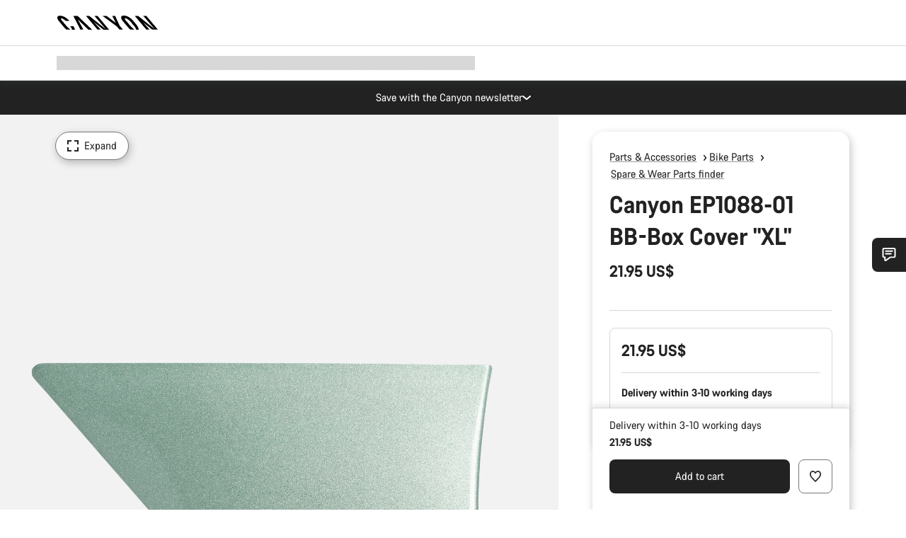

--- FILE ---
content_type: text/html;charset=UTF-8
request_url: https://www.canyon.com/en-tw/gear/bike-parts/spare-wear-parts/canyon-ep1088-01-bb-box-cover-xl/10010491.html
body_size: 32199
content:
<!DOCTYPE html><html lang="en-tw">
<head>
<meta charset="UTF-8">

<meta http-equiv="x-ua-compatible" content="ie=edge">

<meta name="viewport" content="width=device-width, initial-scale=1, minimum-scale=1, maximum-scale=5, user-scalable=yes">
<meta http-equiv="delegate-ch" content="sec-ch-width https://dma.canyon.com; sec-ch-dpr https://dma.canyon.com; sec-ch-viewport-width https://dma.canyon.com;">

    <meta name="apple-itunes-app" content="app-id=6443914990">

    <link rel="manifest" href="/manifest.json" />




<title>
    
        
        
        Canyon EP1088-01 BB-Box Cover &quot;XL&quot; | CANYON TW
    
</title>



    


<link rel="preload" href="/on/demandware.static/Sites-RoW-Site/-/en_TW/v1769078555711/assets/fonts/CanyonVF.woff2" as="font" type="font/woff2" crossorigin="anonymous" fetchpriority="high"/>




    


    
        <link rel="dns-prefetch" href="https://www.googletagmanager.com" />
        <link rel="preconnect" href="https://www.googletagmanager.com" crossorigin />
    
        <link rel="dns-prefetch" href="https://www.google-analytics.com" />
        <link rel="preconnect" href="https://www.google-analytics.com" crossorigin />
    


    
        <link rel="dns-prefetch" href="https://widget.trustpilot.com" />
    
        <link rel="dns-prefetch" href="https://cdn.cquotient.com" />
    
        <link rel="dns-prefetch" href="https://p.cquotient.com" />
    
        <link rel="dns-prefetch" href="https://static.hotjar.com" />
    
        <link rel="dns-prefetch" href="https://script.hotjar.com" />
    
        <link rel="dns-prefetch" href="https://connect.facebook.net" />
    
        <link rel="dns-prefetch" href="https://s.pinimg.com" />
    
        <link rel="dns-prefetch" href="https://www.googleadservices.com" />
    
        <link rel="dns-prefetch" href="https://googleads.g.doubleclick.net" />
    
        <link rel="dns-prefetch" href="https://service.force.com" />
    






    


    
        
        
    
        
        
            <link rel="preload" media="(min-width: 1921px)" href="https://www.canyon.com/dw/image/v2/BCML_PRD/on/demandware.static/-/Sites-canyon-master/default/dw033b6d74/images/full/10010491/2022/10010491.jpg?sw=1300&sfrm=png&q=90&bgcolor=F2F2F2" as="image" />
        
    
        
        
            <link rel="preload" media="(min-width: 1440px) and (max-width: 1920px)" href="https://www.canyon.com/dw/image/v2/BCML_PRD/on/demandware.static/-/Sites-canyon-master/default/dw033b6d74/images/full/10010491/2022/10010491.jpg?sw=1300&sfrm=png&q=90&bgcolor=F2F2F2" as="image" />
        
    
        
        
            <link rel="preload" media="(min-width: 1200px) and (max-width: 1439px)" href="https://www.canyon.com/dw/image/v2/BCML_PRD/on/demandware.static/-/Sites-canyon-master/default/dw033b6d74/images/full/10010491/2022/10010491.jpg?sw=1300&sfrm=png&q=90&bgcolor=F2F2F2" as="image" />
        
    
        
        
            <link rel="preload" media="(min-width: 992px) and (max-width: 1199px)" href="https://www.canyon.com/dw/image/v2/BCML_PRD/on/demandware.static/-/Sites-canyon-master/default/dw033b6d74/images/full/10010491/2022/10010491.jpg?sw=1100&sfrm=png&q=90&bgcolor=F2F2F2" as="image" />
        
    
        
        
            <link rel="preload" media="(min-width: 768px) and (max-width: 991px)" href="https://www.canyon.com/dw/image/v2/BCML_PRD/on/demandware.static/-/Sites-canyon-master/default/dw033b6d74/images/full/10010491/2022/10010491.jpg?sw=991&sfrm=png&q=90&bgcolor=F2F2F2" as="image" />
        
    
        
        
            <link rel="preload" media="(min-width: 544px) and (max-width: 767px)" href="https://www.canyon.com/dw/image/v2/BCML_PRD/on/demandware.static/-/Sites-canyon-master/default/dw033b6d74/images/full/10010491/2022/10010491.jpg?sw=767&sfrm=png&q=90&bgcolor=F2F2F2" as="image" />
        
    
        
        
            <link rel="preload" media="(max-width: 543px)" href="https://www.canyon.com/dw/image/v2/BCML_PRD/on/demandware.static/-/Sites-canyon-master/default/dw033b6d74/images/full/10010491/2022/10010491.jpg?sw=750&sfrm=png&q=90&bgcolor=F2F2F2" as="image" />
        
    







<link rel="icon" type="image/png" href="/on/demandware.static/Sites-RoW-Site/-/default/dw59b9e649/images/favicon-196x196.png" sizes="196x196" />
<link rel="icon" type="image/png" href="/on/demandware.static/Sites-RoW-Site/-/default/dwb35390c3/images/favicon-96x96.png" sizes="96x96" />
<link rel="icon" type="image/png" href="/on/demandware.static/Sites-RoW-Site/-/default/dwc42ea0d7/images/favicon-32x32.png" sizes="32x32" />
<link rel="icon" type="image/png" href="/on/demandware.static/Sites-RoW-Site/-/default/dw8b2b9fc4/images/favicon-16x16.png" sizes="16x16" />
<link rel="icon" type="image/png" href="/on/demandware.static/Sites-RoW-Site/-/default/dwd7afaec3/images/favicon-128.png" sizes="128x128" />
<link href="/on/demandware.static/Sites-RoW-Site/-/default/dwe4d135bb/images/favicon.ico" rel="shortcut icon" />





<link href="/on/demandware.static/Sites-RoW-Site/-/default/dw617b66f1/images/appicons/apple-icon.png" rel="apple-touch-icon" />
<link href="/on/demandware.static/Sites-RoW-Site/-/default/dwdf729afc/images/appicons/apple-icon-180x180.png" rel="apple-touch-icon" sizes="180x180" />
<link href="/on/demandware.static/Sites-RoW-Site/-/default/dw2eb5e320/images/appicons/apple-icon-152x152.png" rel="apple-touch-icon" sizes="152x152" />
<link href="/on/demandware.static/Sites-RoW-Site/-/default/dwf9fa603e/images/appicons/apple-icon-144x144.png" rel="apple-touch-icon" sizes="144x144" />
<link href="/on/demandware.static/Sites-RoW-Site/-/default/dw8b2a5cf4/images/appicons/apple-icon-120x120.png" rel="apple-touch-icon" sizes="120x120" />
<link href="/on/demandware.static/Sites-RoW-Site/-/default/dw549696e7/images/appicons/apple-icon-114x114.png" rel="apple-touch-icon" sizes="114x114" />
<link href="/on/demandware.static/Sites-RoW-Site/-/default/dwc9ff87c1/images/appicons/apple-icon-76x76.png" rel="apple-touch-icon" sizes="76x76" />
<link href="/on/demandware.static/Sites-RoW-Site/-/default/dwd4113aac/images/appicons/apple-icon-72x72.png" rel="apple-touch-icon" sizes="72x72" />
<link href="/on/demandware.static/Sites-RoW-Site/-/default/dw786438fe/images/appicons/apple-icon-60x60.png" rel="apple-touch-icon" sizes="60x60" />
<link href="/on/demandware.static/Sites-RoW-Site/-/default/dw987888c2/images/appicons/apple-icon-57x57.png" rel="apple-touch-icon" sizes="57x57" />



<link href="/on/demandware.static/Sites-RoW-Site/-/default/dwd3c399e8/images/appicons/android-icon-192x192.png" rel="icon" sizes="192x192" />
<link href="/on/demandware.static/Sites-RoW-Site/-/default/dw6761e88b/images/appicons/android-icon-144x144.png" rel="icon" sizes="144x144" />
<link href="/on/demandware.static/Sites-RoW-Site/-/default/dw35d3a378/images/appicons/android-icon-96x96.png" rel="icon" sizes="96x96" />
<link href="/on/demandware.static/Sites-RoW-Site/-/default/dw957e98c9/images/appicons/android-icon-72x72.png" rel="icon" sizes="72x72" />
<link href="/on/demandware.static/Sites-RoW-Site/-/default/dw13a7e648/images/appicons/android-icon-48x48.png" rel="icon" sizes="48x48" />
<link href="/on/demandware.static/Sites-RoW-Site/-/default/dw6fd07a68/images/appicons/android-icon-36x36.png" rel="icon" sizes="36x36" />


<meta name="msapplication-TileColor" content="#ffffff">
<meta name="msapplication-TileImage" content="/on/demandware.static/Sites-RoW-Site/-/default/dw5e17fc12/images/appicons/ms-icon-144x144.png">
<meta name="msapplication-config" content="/on/demandware.static/Sites-RoW-Site/-/default/dw5214a2c7/browserconfig.xml" />







<meta name="theme-color" content="#333333">





<link rel="stylesheet" href="/on/demandware.static/Sites-RoW-Site/-/en_TW/v1769078555711/css/sharedStyle.css" fetchpriority="high" />




<link rel="stylesheet" href="/on/demandware.static/Sites-RoW-Site/-/en_TW/v1769078555711/css/pageProductDetailStyle.css" fetchpriority="high" />






    


    



    <link rel="canonical" href="https://www.canyon.com/en-tw/gear/bike-parts/spare-wear-parts/canyon-ep1088-01-bb-box-cover-xl/10010491.html"/>








<meta name="robots" content="max-snippet:160, max-image-preview:large" />




    


    



    
        <link rel="alternate" hreflang="en-AE" href="https://www.canyon.com/en-ae/gear/bike-parts/spare-wear-parts/canyon-ep1088-01-bb-box-cover-xl/10010491.html">
    
        <link rel="alternate" hreflang="en-AL" href="https://www.canyon.com/en-al/gear/bike-parts/spare-wear-parts/canyon-ep1088-01-bb-box-cover-xl/10010491.html">
    
        <link rel="alternate" hreflang="de-AT" href="https://www.canyon.com/de-at/fahrradzubehoer/fahrradteile/canyon-ersatzteile/canyon-ep1088-01-abdeckung-bb-box-xl/10010491.html">
    
        <link rel="alternate" hreflang="en-AT" href="https://www.canyon.com/en-at/gear/bike-parts/spare-wear-parts/canyon-ep1088-01-bb-box-cover-xl/10010491.html">
    
        <link rel="alternate" hreflang="en-AU" href="https://www.canyon.com/en-au/gear/bike-parts/spare-wear-parts/canyon-ep1088-01-bb-box-cover-xl/10010491.html">
    
        <link rel="alternate" hreflang="nl-BE" href="https://www.canyon.com/nl-be/gear/bike-parts/spare-wear-parts/canyon-ep1088-01-bb-box-cover-xl/10010491.html">
    
        <link rel="alternate" hreflang="en-BE" href="https://www.canyon.com/en-be/gear/bike-parts/spare-wear-parts/canyon-ep1088-01-bb-box-cover-xl/10010491.html">
    
        <link rel="alternate" hreflang="fr-BE" href="https://www.canyon.com/fr-be/accessoires-velo/composants/pieces-rechange/canyon-ep1088-01-bb-box-cover-xl/10010491.html">
    
        <link rel="alternate" hreflang="en-BG" href="https://www.canyon.com/en-bg/gear/bike-parts/spare-wear-parts/canyon-ep1088-01-bb-box-cover-xl/10010491.html">
    
        <link rel="alternate" hreflang="en-BH" href="https://www.canyon.com/en-bh/gear/bike-parts/spare-wear-parts/canyon-ep1088-01-bb-box-cover-xl/10010491.html">
    
        <link rel="alternate" hreflang="en-BM" href="https://www.canyon.com/en-bm/gear/bike-parts/spare-wear-parts/canyon-ep1088-01-bb-box-cover-xl/10010491.html">
    
        <link rel="alternate" hreflang="en-BN" href="https://www.canyon.com/en-bn/gear/bike-parts/spare-wear-parts/canyon-ep1088-01-bb-box-cover-xl/10010491.html">
    
        <link rel="alternate" hreflang="es-BO" href="https://www.canyon.com/es-bo/accesorios-bicicleta/componentes/requestos-piezas/canyon-ep1088-01-bb-box-cover-xl/10010491.html">
    
        <link rel="alternate" hreflang="en-BO" href="https://www.canyon.com/en-bo/gear/bike-parts/spare-wear-parts/canyon-ep1088-01-bb-box-cover-xl/10010491.html">
    
        <link rel="alternate" hreflang="pt-BR" href="https://www.canyon.com/pt-br/gear/bike-parts/spare-wear-parts/canyon-ep1088-01-bb-box-cover-xl/10010491.html">
    
        <link rel="alternate" hreflang="en-BR" href="https://www.canyon.com/en-br/gear/bike-parts/spare-wear-parts/canyon-ep1088-01-bb-box-cover-xl/10010491.html">
    
        <link rel="alternate" hreflang="en-CA" href="https://www.canyon.com/en-ca/gear/bike-parts/spare-wear-parts/canyon-ep1088-01-bb-box-cover-xl/10010491.html">
    
        <link rel="alternate" hreflang="fr-CA" href="https://www.canyon.com/fr-ca/accessoires-velo/composants/pieces-rechange/canyon-ep1088-01-bb-box-cover-xl/10010491.html">
    
        <link rel="alternate" hreflang="de-CH" href="https://www.canyon.com/de-ch/fahrradzubehoer/fahrradteile/canyon-ersatzteile/canyon-ep1088-01-abdeckung-bb-box-xl/10010491.html">
    
        <link rel="alternate" hreflang="fr-CH" href="https://www.canyon.com/fr-ch/accessoires-velo/composants/pieces-rechange/canyon-ep1088-01-bb-box-cover-xl/10010491.html">
    
        <link rel="alternate" hreflang="it-CH" href="https://www.canyon.com/it-ch/accessori-biciclette/componenti/ricambi-canyon/canyon-ep1088-01-bb-box-cover-xl/10010491.html">
    
        <link rel="alternate" hreflang="en-CH" href="https://www.canyon.com/en-ch/gear/bike-parts/spare-wear-parts/canyon-ep1088-01-bb-box-cover-xl/10010491.html">
    
        <link rel="alternate" hreflang="es-CL" href="https://www.canyon.com/es-cl/accesorios-bicicleta/componentes/requestos-piezas/canyon-ep1088-01-bb-box-cover-xl/10010491.html">
    
        <link rel="alternate" hreflang="en-CL" href="https://www.canyon.com/en-cl/gear/bike-parts/spare-wear-parts/canyon-ep1088-01-bb-box-cover-xl/10010491.html">
    
        <link rel="alternate" hreflang="en-CN" href="https://www.canyon.com.cn/en-cn/gear/bike-parts/spare-wear-parts/canyon-ep1088-01-bb-box-cover-xl/10010491.html">
    
        <link rel="alternate" hreflang="zh-CN" href="https://www.canyon.com.cn/zh-cn/%E8%A3%85%E5%A4%87/%E8%87%AA%E8%A1%8C%E8%BD%A6-%E7%BB%84%E4%BB%B6/%E5%A4%87%E4%BB%B6-%E6%98%93%E6%8D%9F%E4%BB%B6/canyon-ep1088-01-bb-box-cover-xl/10010491.html">
    
        <link rel="alternate" hreflang="es-CO" href="https://www.canyon.com/es-co/accesorios-bicicleta/componentes/requestos-piezas/canyon-ep1088-01-bb-box-cover-xl/10010491.html">
    
        <link rel="alternate" hreflang="en-CO" href="https://www.canyon.com/en-co/gear/bike-parts/spare-wear-parts/canyon-ep1088-01-bb-box-cover-xl/10010491.html">
    
        <link rel="alternate" hreflang="es-CR" href="https://www.canyon.com/es-cr/accesorios-bicicleta/componentes/requestos-piezas/canyon-ep1088-01-bb-box-cover-xl/10010491.html">
    
        <link rel="alternate" hreflang="en-CR" href="https://www.canyon.com/en-cr/gear/bike-parts/spare-wear-parts/canyon-ep1088-01-bb-box-cover-xl/10010491.html">
    
        <link rel="alternate" hreflang="en-CY" href="https://www.canyon.com/en-cy/gear/bike-parts/spare-wear-parts/canyon-ep1088-01-bb-box-cover-xl/10010491.html">
    
        <link rel="alternate" hreflang="cs-CZ" href="https://www.canyon.com/cs-cz/gear/bike-parts/spare-wear-parts/canyon-ep1088-01-bb-box-cover-xl/10010491.html">
    
        <link rel="alternate" hreflang="en-CZ" href="https://www.canyon.com/en-cz/gear/bike-parts/spare-wear-parts/canyon-ep1088-01-bb-box-cover-xl/10010491.html">
    
        <link rel="alternate" hreflang="de-DE" href="https://www.canyon.com/de-de/fahrradzubehoer/fahrradteile/canyon-ersatzteile/canyon-ep1088-01-abdeckung-bb-box-xl/10010491.html">
    
        <link rel="alternate" hreflang="en-DE" href="https://www.canyon.com/en-de/gear/bike-parts/spare-wear-parts/canyon-ep1088-01-bb-box-cover-xl/10010491.html">
    
        <link rel="alternate" hreflang="da-DK" href="https://www.canyon.com/da-dk/udstyr/cykeldele/reservedele/canyon-ep1088-01-bb-box-cover-xl/10010491.html">
    
        <link rel="alternate" hreflang="en-DK" href="https://www.canyon.com/en-dk/gear/bike-parts/spare-wear-parts/canyon-ep1088-01-bb-box-cover-xl/10010491.html">
    
        <link rel="alternate" hreflang="es-EC" href="https://www.canyon.com/es-ec/accesorios-bicicleta/componentes/requestos-piezas/canyon-ep1088-01-bb-box-cover-xl/10010491.html">
    
        <link rel="alternate" hreflang="en-EC" href="https://www.canyon.com/en-ec/gear/bike-parts/spare-wear-parts/canyon-ep1088-01-bb-box-cover-xl/10010491.html">
    
        <link rel="alternate" hreflang="en-EE" href="https://www.canyon.com/en-ee/gear/bike-parts/spare-wear-parts/canyon-ep1088-01-bb-box-cover-xl/10010491.html">
    
        <link rel="alternate" hreflang="en-EG" href="https://www.canyon.com/en-eg/gear/bike-parts/spare-wear-parts/canyon-ep1088-01-bb-box-cover-xl/10010491.html">
    
        <link rel="alternate" hreflang="es-ES" href="https://www.canyon.com/es-es/accesorios-bicicleta/componentes/requestos-piezas/canyon-ep1088-01-bb-box-cover-xl/10010491.html">
    
        <link rel="alternate" hreflang="en-ES" href="https://www.canyon.com/en-es/gear/bike-parts/spare-wear-parts/canyon-ep1088-01-bb-box-cover-xl/10010491.html">
    
        <link rel="alternate" hreflang="fi-FI" href="https://www.canyon.com/fi-fi/pyorailytarvikkeet/pyoran-komponentit/kulutusosat/canyon-ep1088-01-bb-box-cover-xl/10010491.html">
    
        <link rel="alternate" hreflang="en-FI" href="https://www.canyon.com/en-fi/gear/bike-parts/spare-wear-parts/canyon-ep1088-01-bb-box-cover-xl/10010491.html">
    
        <link rel="alternate" hreflang="fr-FR" href="https://www.canyon.com/fr-fr/accessoires-velo/composants/pieces-rechange/canyon-ep1088-01-bb-box-cover-xl/10010491.html">
    
        <link rel="alternate" hreflang="en-FR" href="https://www.canyon.com/en-fr/gear/bike-parts/spare-wear-parts/canyon-ep1088-01-bb-box-cover-xl/10010491.html">
    
        <link rel="alternate" hreflang="en-GB" href="https://www.canyon.com/en-gb/gear/bike-parts/spare-wear-parts/canyon-ep1088-01-bb-box-cover-xl/10010491.html">
    
        <link rel="alternate" hreflang="en-GR" href="https://www.canyon.com/en-gr/gear/bike-parts/spare-wear-parts/canyon-ep1088-01-bb-box-cover-xl/10010491.html">
    
        <link rel="alternate" hreflang="es-GT" href="https://www.canyon.com/es-gt/accesorios-bicicleta/componentes/requestos-piezas/canyon-ep1088-01-bb-box-cover-xl/10010491.html">
    
        <link rel="alternate" hreflang="en-GT" href="https://www.canyon.com/en-gt/gear/bike-parts/spare-wear-parts/canyon-ep1088-01-bb-box-cover-xl/10010491.html">
    
        <link rel="alternate" hreflang="en-HK" href="https://www.canyon.com/en-hk/gear/bike-parts/spare-wear-parts/canyon-ep1088-01-bb-box-cover-xl/10010491.html">
    
        <link rel="alternate" hreflang="es-HN" href="https://www.canyon.com/es-hn/accesorios-bicicleta/componentes/requestos-piezas/canyon-ep1088-01-bb-box-cover-xl/10010491.html">
    
        <link rel="alternate" hreflang="en-HN" href="https://www.canyon.com/en-hn/gear/bike-parts/spare-wear-parts/canyon-ep1088-01-bb-box-cover-xl/10010491.html">
    
        <link rel="alternate" hreflang="en-HR" href="https://www.canyon.com/en-hr/gear/bike-parts/spare-wear-parts/canyon-ep1088-01-bb-box-cover-xl/10010491.html">
    
        <link rel="alternate" hreflang="en-HU" href="https://www.canyon.com/en-hu/gear/bike-parts/spare-wear-parts/canyon-ep1088-01-bb-box-cover-xl/10010491.html">
    
        <link rel="alternate" hreflang="en-ID" href="https://www.canyon.com/en-id/gear/bike-parts/spare-wear-parts/canyon-ep1088-01-bb-box-cover-xl/10010491.html">
    
        <link rel="alternate" hreflang="en-IE" href="https://www.canyon.com/en-ie/gear/bike-parts/spare-wear-parts/canyon-ep1088-01-bb-box-cover-xl/10010491.html">
    
        <link rel="alternate" hreflang="en-IL" href="https://www.canyon.com/en-il/gear/bike-parts/spare-wear-parts/canyon-ep1088-01-bb-box-cover-xl/10010491.html">
    
        <link rel="alternate" hreflang="en-IN" href="https://www.canyon.com/en-in/gear/bike-parts/spare-wear-parts/canyon-ep1088-01-bb-box-cover-xl/10010491.html">
    
        <link rel="alternate" hreflang="en-IS" href="https://www.canyon.com/en-is/gear/bike-parts/spare-wear-parts/canyon-ep1088-01-bb-box-cover-xl/10010491.html">
    
        <link rel="alternate" hreflang="it-IT" href="https://www.canyon.com/it-it/accessori-biciclette/componenti/ricambi-canyon/canyon-ep1088-01-bb-box-cover-xl/10010491.html">
    
        <link rel="alternate" hreflang="en-IT" href="https://www.canyon.com/en-it/gear/bike-parts/spare-wear-parts/canyon-ep1088-01-bb-box-cover-xl/10010491.html">
    
        <link rel="alternate" hreflang="ja-JP" href="https://www.canyon.com/ja-jp/gear/bike-parts/spare-wear-parts/canyon-ep1088-01-bb-box-cover-xl/10010491.html">
    
        <link rel="alternate" hreflang="en-JP" href="https://www.canyon.com/en-jp/gear/bike-parts/spare-wear-parts/canyon-ep1088-01-bb-box-cover-xl/10010491.html">
    
        <link rel="alternate" hreflang="en-KG" href="https://www.canyon.com/en-kg/gear/bike-parts/spare-wear-parts/canyon-ep1088-01-bb-box-cover-xl/10010491.html">
    
        <link rel="alternate" hreflang="ko-KR" href="https://www.canyon.com/ko-kr/gear/bike-parts/spare-wear-parts/canyon-ep1088-01-bb-box-cover-xl/10010491.html">
    
        <link rel="alternate" hreflang="en-KR" href="https://www.canyon.com/en-kr/gear/bike-parts/spare-wear-parts/canyon-ep1088-01-bb-box-cover-xl/10010491.html">
    
        <link rel="alternate" hreflang="en-KW" href="https://www.canyon.com/en-kw/gear/bike-parts/spare-wear-parts/canyon-ep1088-01-bb-box-cover-xl/10010491.html">
    
        <link rel="alternate" hreflang="en-KZ" href="https://www.canyon.com/en-kz/gear/bike-parts/spare-wear-parts/canyon-ep1088-01-bb-box-cover-xl/10010491.html">
    
        <link rel="alternate" hreflang="en-LB" href="https://www.canyon.com/en-lb/gear/bike-parts/spare-wear-parts/canyon-ep1088-01-bb-box-cover-xl/10010491.html">
    
        <link rel="alternate" hreflang="en-LT" href="https://www.canyon.com/en-lt/gear/bike-parts/spare-wear-parts/canyon-ep1088-01-bb-box-cover-xl/10010491.html">
    
        <link rel="alternate" hreflang="fr-LU" href="https://www.canyon.com/fr-lu/accessoires-velo/composants/pieces-rechange/canyon-ep1088-01-bb-box-cover-xl/10010491.html">
    
        <link rel="alternate" hreflang="en-LU" href="https://www.canyon.com/en-lu/gear/bike-parts/spare-wear-parts/canyon-ep1088-01-bb-box-cover-xl/10010491.html">
    
        <link rel="alternate" hreflang="de-LU" href="https://www.canyon.com/de-lu/fahrradzubehoer/fahrradteile/canyon-ersatzteile/canyon-ep1088-01-abdeckung-bb-box-xl/10010491.html">
    
        <link rel="alternate" hreflang="en-LV" href="https://www.canyon.com/en-lv/gear/bike-parts/spare-wear-parts/canyon-ep1088-01-bb-box-cover-xl/10010491.html">
    
        <link rel="alternate" hreflang="en-MK" href="https://www.canyon.com/en-mk/gear/bike-parts/spare-wear-parts/canyon-ep1088-01-bb-box-cover-xl/10010491.html">
    
        <link rel="alternate" hreflang="en-MO" href="https://www.canyon.com/en-mo/gear/bike-parts/spare-wear-parts/canyon-ep1088-01-bb-box-cover-xl/10010491.html">
    
        <link rel="alternate" hreflang="en-MT" href="https://www.canyon.com/en-mt/gear/bike-parts/spare-wear-parts/canyon-ep1088-01-bb-box-cover-xl/10010491.html">
    
        <link rel="alternate" hreflang="en-MU" href="https://www.canyon.com/en-mu/gear/bike-parts/spare-wear-parts/canyon-ep1088-01-bb-box-cover-xl/10010491.html">
    
        <link rel="alternate" hreflang="es-MX" href="https://www.canyon.com/es-mx/accesorios-bicicleta/componentes/requestos-piezas/canyon-ep1088-01-bb-box-cover-xl/10010491.html">
    
        <link rel="alternate" hreflang="en-MX" href="https://www.canyon.com/en-mx/gear/bike-parts/spare-wear-parts/canyon-ep1088-01-bb-box-cover-xl/10010491.html">
    
        <link rel="alternate" hreflang="en-MY" href="https://www.canyon.com/en-my/gear/bike-parts/spare-wear-parts/canyon-ep1088-01-bb-box-cover-xl/10010491.html">
    
        <link rel="alternate" hreflang="zh-MY" href="https://www.canyon.com/zh-my/%E8%A3%85%E5%A4%87/%E8%87%AA%E8%A1%8C%E8%BD%A6-%E7%BB%84%E4%BB%B6/%E5%A4%87%E4%BB%B6-%E6%98%93%E6%8D%9F%E4%BB%B6/canyon-ep1088-01-bb-box-cover-xl/10010491.html">
    
        <link rel="alternate" hreflang="nl-NL" href="https://www.canyon.com/nl-nl/gear/bike-parts/spare-wear-parts/canyon-ep1088-01-bb-box-cover-xl/10010491.html">
    
        <link rel="alternate" hreflang="en-NL" href="https://www.canyon.com/en-nl/gear/bike-parts/spare-wear-parts/canyon-ep1088-01-bb-box-cover-xl/10010491.html">
    
        <link rel="alternate" hreflang="no-NO" href="https://www.canyon.com/no-no/sykkeltilbehor/sykkeldeler/spare-wear-parts/canyon-ep1088-01-bb-box-cover-xl/10010491.html">
    
        <link rel="alternate" hreflang="en-NO" href="https://www.canyon.com/en-no/gear/bike-parts/spare-wear-parts/canyon-ep1088-01-bb-box-cover-xl/10010491.html">
    
        <link rel="alternate" hreflang="en-NZ" href="https://www.canyon.com/en-nz/gear/bike-parts/spare-wear-parts/canyon-ep1088-01-bb-box-cover-xl/10010491.html">
    
        <link rel="alternate" hreflang="en-OM" href="https://www.canyon.com/en-om/gear/bike-parts/spare-wear-parts/canyon-ep1088-01-bb-box-cover-xl/10010491.html">
    
        <link rel="alternate" hreflang="es-PA" href="https://www.canyon.com/es-pa/accesorios-bicicleta/componentes/requestos-piezas/canyon-ep1088-01-bb-box-cover-xl/10010491.html">
    
        <link rel="alternate" hreflang="en-PA" href="https://www.canyon.com/en-pa/gear/bike-parts/spare-wear-parts/canyon-ep1088-01-bb-box-cover-xl/10010491.html">
    
        <link rel="alternate" hreflang="es-PE" href="https://www.canyon.com/es-pe/accesorios-bicicleta/componentes/requestos-piezas/canyon-ep1088-01-bb-box-cover-xl/10010491.html">
    
        <link rel="alternate" hreflang="en-PE" href="https://www.canyon.com/en-pe/gear/bike-parts/spare-wear-parts/canyon-ep1088-01-bb-box-cover-xl/10010491.html">
    
        <link rel="alternate" hreflang="en-PH" href="https://www.canyon.com/en-ph/gear/bike-parts/spare-wear-parts/canyon-ep1088-01-bb-box-cover-xl/10010491.html">
    
        <link rel="alternate" hreflang="pl-PL" href="https://www.canyon.com/pl-pl/gear/bike-parts/spare-wear-parts/canyon-ep1088-01-bb-box-cover-xl/10010491.html">
    
        <link rel="alternate" hreflang="en-PL" href="https://www.canyon.com/en-pl/gear/bike-parts/spare-wear-parts/canyon-ep1088-01-bb-box-cover-xl/10010491.html">
    
        <link rel="alternate" hreflang="pt-PT" href="https://www.canyon.com/pt-pt/gear/bike-parts/spare-wear-parts/canyon-ep1088-01-bb-box-cover-xl/10010491.html">
    
        <link rel="alternate" hreflang="en-PT" href="https://www.canyon.com/en-pt/gear/bike-parts/spare-wear-parts/canyon-ep1088-01-bb-box-cover-xl/10010491.html">
    
        <link rel="alternate" hreflang="en-QA" href="https://www.canyon.com/en-qa/gear/bike-parts/spare-wear-parts/canyon-ep1088-01-bb-box-cover-xl/10010491.html">
    
        <link rel="alternate" hreflang="en-RO" href="https://www.canyon.com/en-ro/gear/bike-parts/spare-wear-parts/canyon-ep1088-01-bb-box-cover-xl/10010491.html">
    
        <link rel="alternate" hreflang="en-RS" href="https://www.canyon.com/en-rs/gear/bike-parts/spare-wear-parts/canyon-ep1088-01-bb-box-cover-xl/10010491.html">
    
        <link rel="alternate" hreflang="en-SA" href="https://www.canyon.com/en-sa/gear/bike-parts/spare-wear-parts/canyon-ep1088-01-bb-box-cover-xl/10010491.html">
    
        <link rel="alternate" hreflang="sv-SE" href="https://www.canyon.com/sv-se/cykeltillbehoer/delar/reserv-slitdelar/canyon-ep1088-01-bb-box-cover-xl/10010491.html">
    
        <link rel="alternate" hreflang="en-SE" href="https://www.canyon.com/en-se/gear/bike-parts/spare-wear-parts/canyon-ep1088-01-bb-box-cover-xl/10010491.html">
    
        <link rel="alternate" hreflang="en-SG" href="https://www.canyon.com/en-sg/gear/bike-parts/spare-wear-parts/canyon-ep1088-01-bb-box-cover-xl/10010491.html">
    
        <link rel="alternate" hreflang="zh-SG" href="https://www.canyon.com/zh-sg/%E8%A3%85%E5%A4%87/%E8%87%AA%E8%A1%8C%E8%BD%A6-%E7%BB%84%E4%BB%B6/%E5%A4%87%E4%BB%B6-%E6%98%93%E6%8D%9F%E4%BB%B6/canyon-ep1088-01-bb-box-cover-xl/10010491.html">
    
        <link rel="alternate" hreflang="en-SI" href="https://www.canyon.com/en-si/gear/bike-parts/spare-wear-parts/canyon-ep1088-01-bb-box-cover-xl/10010491.html">
    
        <link rel="alternate" hreflang="cs-SK" href="https://www.canyon.com/cs-sk/gear/bike-parts/spare-wear-parts/canyon-ep1088-01-bb-box-cover-xl/10010491.html">
    
        <link rel="alternate" hreflang="en-SK" href="https://www.canyon.com/en-sk/gear/bike-parts/spare-wear-parts/canyon-ep1088-01-bb-box-cover-xl/10010491.html">
    
        <link rel="alternate" hreflang="en-TH" href="https://www.canyon.com/en-th/gear/bike-parts/spare-wear-parts/canyon-ep1088-01-bb-box-cover-xl/10010491.html">
    
        <link rel="alternate" hreflang="en-TR" href="https://www.canyon.com/en-tr/gear/bike-parts/spare-wear-parts/canyon-ep1088-01-bb-box-cover-xl/10010491.html">
    
        <link rel="alternate" hreflang="en-TW" href="https://www.canyon.com/en-tw/gear/bike-parts/spare-wear-parts/canyon-ep1088-01-bb-box-cover-xl/10010491.html">
    
        <link rel="alternate" hreflang="en-UA" href="https://www.canyon.com/en-ua/gear/bike-parts/spare-wear-parts/canyon-ep1088-01-bb-box-cover-xl/10010491.html">
    
        <link rel="alternate" hreflang="en-ZM" href="https://www.canyon.com/en-zm/gear/bike-parts/spare-wear-parts/canyon-ep1088-01-bb-box-cover-xl/10010491.html">
    







    
    
        
    






    <meta property="og:url" content="https://www.canyon.com/en-tw/gear/bike-parts/spare-wear-parts/canyon-ep1088-01-bb-box-cover-xl/10010491.html" />
    <meta property="og:type" content="product" />
    <meta property="og:title" content="Canyon EP1088-01 BB-Box Cover &quot;XL&quot;"/>
    <meta property="og:description" content="Use your bike's serial number or the part number to find the right spare parts for your bike." />
    <meta property="og:app_id" content="" />
    
        <meta property="og:image" content="https://www.canyon.com/dw/image/v2/BCML_PRD/on/demandware.static/-/Sites-canyon-master/default/dw033b6d74/images/full/10010491/2022/10010491.png?sw=1064&amp;sh=599&amp;sm=fit&amp;sfrm=png" />
    





    



    <meta name="twitter:card" content="summary_large_image" />
    <meta name="twitter:site" content="@CANYON" />






    <meta name="description" content="Use your bike's serial number or the part number to find the right spare parts for your bike."/>



    <meta name="google-site-verification" content="5xYcWWvJizN8AQxIAEcvmNqOaMMi4VJEv0G5x6MZ6Dw" />






    <script type="application/ld+json">

        
            {
            "@context": "https://schema.org",
            "@type": "Organization",
            "name": "Canyon",
            "url": "https://www.canyon.com/",
            "logo": "https://www.canyon.com/on/demandware.static/Sites-RoW-Site/-/default/images/seo/logo.png",
            "contactPoint":[{
                "@type": "ContactPoint",
                "telephone": "+4926194903000",
                "contactType": "Customer service",
                "areaServed":["DE","AT"]},
                {"@type": "ContactPoint",
                "telephone": "+442085496001" ,
                "contactType": "Customer service",
                "areaServed":["GB"]},
                {"@type": "ContactPoint",
                "telephone": "+41435881100" ,
                "contactType": "Customer service",
                "areaServed":["CH"]},
                {"@type": "ContactPoint",
                "telephone": "+815037868496" ,
                "contactType": "Customer service",
                "areaServed":["JP"]},
                {"@type": "ContactPoint",
                "telephone": "+358401802620" ,
                "contactType": "Customer service",
                "areaServed":["FI"]},
                {"@type": "ContactPoint",
                "telephone": "+39045515527" ,
                "contactType": "Customer service",
                "areaServed":["IT"]},
                {"@type": "ContactPoint",
                "telephone": "+3216980399" ,
                "contactType": "Customer service",
                "areaServed":["BE"]},
                {"@type": "ContactPoint",
                "telephone": "+48914226966" ,
                "contactType": "Customer service",
                "areaServed":["PL"]},
                {"@type": "ContactPoint",
                "telephone": "+420226259001" ,
                "contactType": "Customer service",
                "areaServed":["CZ"]},
                {"@type": "ContactPoint",
                "telephone": "+421220510450" ,
                "contactType": "Customer service",
                "areaServed":["SK"]},
                {"@type": "ContactPoint",
                "telephone": "+611300712003" ,
                "contactType": "Customer service",
                "areaServed":["AU"]},
                {"@type": "ContactPoint",
                "telephone": "+61397711607" ,
                "contactType": "Customer service",
                "areaServed":["NZ"]},
                {"@type": "ContactPoint",
                "telephone": "+82316982577" ,
                "contactType": "Customer service",
                "areaServed":["KO"]},
                {"@type": "ContactPoint",
                "telephone": "+31408080485" ,
                "contactType": "Customer service",
                "areaServed":["NL"]},{"@type": "ContactPoint",
                "telephone": "+34910470740" ,
                "contactType": "Customer service",
                "areaServed":["ES"]},
                {"@type": "ContactPoint",
                "telephone": "+34911239440" ,
                "contactType": "Customer service",
                "areaServed":["PT"]},
                {"@type": "ContactPoint",
                "telephone": "+33890710132" ,
                "contactType": "Customer service",
                "areaServed":["FR"]},
                {"@type": "ContactPoint",
                "telephone": "+4570204011" ,
                "contactType": "Customer service",
                "areaServed":["DK"]},
                {"@type": "ContactPoint",
                "telephone": "+46868441440" ,
                "contactType": "Customer service",
                "areaServed":["SV"]},
                {"@type": "ContactPoint",
                "telephone": "+4745404140" ,
                "contactType": "Customer service",
                "areaServed":["NO"]},
                {"@type": "ContactPoint",
                "telephone": "+27212050073" ,
                "contactType": "Customer service",
                "areaServed":["ZA"]},
                {"@type": "ContactPoint",
                "telephone": "+6531634999" ,
                "contactType": "Customer service",
                "areaServed":["SG"]},
                {"@type": "ContactPoint",
                "telephone": "+4926194903000" ,
                "contactType": "Customer service"
                }],
                
            "sameAs": [
                "http://www.wikidata.org/entity/Q318730",
                "https://www.youtube.com/@CanyonBicycles",
                "https://www.linkedin.com/company/canyon-bicycles-gmbh/",
                "https://www.facebook.com/canyon/",
                "https://twitter.com/canyon_bikes",
                "https://www.instagram.com/canyon/",
                "https://www.strava.com/clubs/3812",
                "https://www.tiktok.com/@canyon_bicycles"
                ]
 }
        
    </script>





    


<script src="https://canyon.app.baqend.com/v1/speedkit/install.js?d=production" async crossorigin="anonymous"></script>






<meta name="format-detection" content="telephone=no" />



    



    





<meta name="js-gtm-initial-meta-groups" content="" data-gtm="[{&quot;event&quot;:&quot;initial-meta-groups&quot;,&quot;CGroup1&quot;:&quot;Parts &amp; Accessories&quot;,&quot;CGroup2&quot;:&quot;Bike Parts&quot;,&quot;CGroup3&quot;:&quot;Spare &amp; Wear Parts finder&quot;,&quot;CGroup4&quot;:&quot;&quot;,&quot;CGroup5&quot;:&quot;Canyon EP1088-01 BB-Box Cover \&quot;XL\&quot;&quot;}]" />


    





<meta name="js-gtm-initial-meta" content=""
data-gtm="[{&quot;event&quot;:&quot;initial-meta&quot;,&quot;Country&quot;:&quot;TW&quot;,&quot;Language&quot;:&quot;en&quot;,&quot;PageType&quot;:&quot;catalog&quot;,&quot;SubPageType&quot;:&quot;productDetail&quot;,&quot;PageID&quot;:&quot;product &gt; 10010491&quot;,&quot;LoggedIn&quot;:&quot;false&quot;,&quot;crmId&quot;:&quot;&quot;,&quot;ABTesting&quot;:&quot;false&quot;,&quot;ABTestGroup&quot;:&quot;unknown&quot;,&quot;release&quot;:&quot;25.11.14&quot;,&quot;deviceType&quot;:&quot;webshop&quot;,&quot;viewMode&quot;:&quot;browser&quot;}]"
data-gtm-model="{&quot;enabled&quot;:true,&quot;dataLayer&quot;:[{&quot;event&quot;:&quot;initial-meta&quot;,&quot;Country&quot;:&quot;TW&quot;,&quot;Language&quot;:&quot;en&quot;,&quot;PageType&quot;:&quot;catalog&quot;,&quot;SubPageType&quot;:&quot;productDetail&quot;,&quot;PageID&quot;:&quot;product &gt; 10010491&quot;,&quot;LoggedIn&quot;:&quot;false&quot;,&quot;crmId&quot;:&quot;&quot;,&quot;ABTesting&quot;:&quot;false&quot;,&quot;ABTestGroup&quot;:&quot;unknown&quot;,&quot;release&quot;:&quot;25.11.14&quot;,&quot;deviceType&quot;:&quot;webshop&quot;,&quot;viewMode&quot;:&quot;browser&quot;}],&quot;containerID&quot;:&quot;&quot;,&quot;internalHostRegex&quot;:&quot;^[\\w\\W]*.canyon.com[\\w\\W]*$&quot;,&quot;linkFileExtensions&quot;:[],&quot;internalContainerID&quot;:&quot;GTM-M2JG57Z&quot;,&quot;internalContainerURL&quot;:&quot;https://svr.canyon.com/gtm.js&quot;}"
data-gtm-parameters=""
data-gtm-viewmode=""
data-gtm-devicetype="">

<meta name="js-gtm-session-events" content=""
data-gtm="[]">

<script>
if (window.location === window.parent.location) {
window.dataLayer = window.dataLayer || [];
window.gtmInternalHostRegex = "^[\\w\\W]*.canyon.com[\\w\\W]*$";
window.gtmLinkFileExtensions = [];
}
</script>








<script type="text/javascript">//<!--
/* <![CDATA[ (head-active_data.js) */
var dw = (window.dw || {});
dw.ac = {
    _analytics: null,
    _events: [],
    _category: "",
    _searchData: "",
    _anact: "",
    _anact_nohit_tag: "",
    _analytics_enabled: "true",
    _timeZone: "Europe/Berlin",
    _capture: function(configs) {
        if (Object.prototype.toString.call(configs) === "[object Array]") {
            configs.forEach(captureObject);
            return;
        }
        dw.ac._events.push(configs);
    },
	capture: function() { 
		dw.ac._capture(arguments);
		// send to CQ as well:
		if (window.CQuotient) {
			window.CQuotient.trackEventsFromAC(arguments);
		}
	},
    EV_PRD_SEARCHHIT: "searchhit",
    EV_PRD_DETAIL: "detail",
    EV_PRD_RECOMMENDATION: "recommendation",
    EV_PRD_SETPRODUCT: "setproduct",
    applyContext: function(context) {
        if (typeof context === "object" && context.hasOwnProperty("category")) {
        	dw.ac._category = context.category;
        }
        if (typeof context === "object" && context.hasOwnProperty("searchData")) {
        	dw.ac._searchData = context.searchData;
        }
    },
    setDWAnalytics: function(analytics) {
        dw.ac._analytics = analytics;
    },
    eventsIsEmpty: function() {
        return 0 == dw.ac._events.length;
    }
};
/* ]]> */
// -->
</script>
<script type="text/javascript">//<!--
/* <![CDATA[ (head-cquotient.js) */
var CQuotient = window.CQuotient = {};
CQuotient.clientId = 'bcml-RoW';
CQuotient.realm = 'BCML';
CQuotient.siteId = 'RoW';
CQuotient.instanceType = 'prd';
CQuotient.locale = 'en_TW';
CQuotient.fbPixelId = '__UNKNOWN__';
CQuotient.activities = [];
CQuotient.cqcid='';
CQuotient.cquid='';
CQuotient.cqeid='';
CQuotient.cqlid='';
CQuotient.apiHost='api.cquotient.com';
/* Turn this on to test against Staging Einstein */
/* CQuotient.useTest= true; */
CQuotient.useTest = ('true' === 'false');
CQuotient.initFromCookies = function () {
	var ca = document.cookie.split(';');
	for(var i=0;i < ca.length;i++) {
	  var c = ca[i];
	  while (c.charAt(0)==' ') c = c.substring(1,c.length);
	  if (c.indexOf('cqcid=') == 0) {
		CQuotient.cqcid=c.substring('cqcid='.length,c.length);
	  } else if (c.indexOf('cquid=') == 0) {
		  var value = c.substring('cquid='.length,c.length);
		  if (value) {
		  	var split_value = value.split("|", 3);
		  	if (split_value.length > 0) {
			  CQuotient.cquid=split_value[0];
		  	}
		  	if (split_value.length > 1) {
			  CQuotient.cqeid=split_value[1];
		  	}
		  	if (split_value.length > 2) {
			  CQuotient.cqlid=split_value[2];
		  	}
		  }
	  }
	}
}
CQuotient.getCQCookieId = function () {
	if(window.CQuotient.cqcid == '')
		window.CQuotient.initFromCookies();
	return window.CQuotient.cqcid;
};
CQuotient.getCQUserId = function () {
	if(window.CQuotient.cquid == '')
		window.CQuotient.initFromCookies();
	return window.CQuotient.cquid;
};
CQuotient.getCQHashedEmail = function () {
	if(window.CQuotient.cqeid == '')
		window.CQuotient.initFromCookies();
	return window.CQuotient.cqeid;
};
CQuotient.getCQHashedLogin = function () {
	if(window.CQuotient.cqlid == '')
		window.CQuotient.initFromCookies();
	return window.CQuotient.cqlid;
};
CQuotient.trackEventsFromAC = function (/* Object or Array */ events) {
try {
	if (Object.prototype.toString.call(events) === "[object Array]") {
		events.forEach(_trackASingleCQEvent);
	} else {
		CQuotient._trackASingleCQEvent(events);
	}
} catch(err) {}
};
CQuotient._trackASingleCQEvent = function ( /* Object */ event) {
	if (event && event.id) {
		if (event.type === dw.ac.EV_PRD_DETAIL) {
			CQuotient.trackViewProduct( {id:'', alt_id: event.id, type: 'raw_sku'} );
		} // not handling the other dw.ac.* events currently
	}
};
CQuotient.trackViewProduct = function(/* Object */ cqParamData){
	var cq_params = {};
	cq_params.cookieId = CQuotient.getCQCookieId();
	cq_params.userId = CQuotient.getCQUserId();
	cq_params.emailId = CQuotient.getCQHashedEmail();
	cq_params.loginId = CQuotient.getCQHashedLogin();
	cq_params.product = cqParamData.product;
	cq_params.realm = cqParamData.realm;
	cq_params.siteId = cqParamData.siteId;
	cq_params.instanceType = cqParamData.instanceType;
	cq_params.locale = CQuotient.locale;
	
	if(CQuotient.sendActivity) {
		CQuotient.sendActivity(CQuotient.clientId, 'viewProduct', cq_params);
	} else {
		CQuotient.activities.push({activityType: 'viewProduct', parameters: cq_params});
	}
};
/* ]]> */
// -->
</script>

</head>
<body id="js-body" class="page  js-page page--ptCatalog page--sptProductDetail ">








<noscript>
<iframe src="https://svr.canyon.com/ns.html?id=GTM-M2JG57Z"
height="0" width="0" style="display:none;visibility:hidden">
</iframe>
</noscript>


<div id="app" class="app" data-action="Product-Show" data-querystring="pid=10010491" >







<div class="u-hide js-moneyPatternDataContainer" data-moneypattern="mfff,fff,fff.dd US$" data-removetrailingzeros="true"><!-- empty --></div>



<div class="js-globalMessages"></div>


    






<nav class="header xlt-header js-headerNavigationWrapper js-headerNavigation"
aria-label="header"
data-gtm-settings="{&quot;enabled&quot;:true}"
data-navigation-url="/on/demandware.store/Sites-RoW-Site/en_TW/Navigation-Header"
data-topbar-url="/on/demandware.store/Sites-RoW-Site/en_TW/Navigation-HeaderTopBar"
>
<div class="header__inner">
<div class="header__topBar">
<div class="header__topBarContainer">
<div class="header__topBarInner js-topBar">

<div class="headerTopBar__menuTriggerWrapper"></div>
<div class="headerTopBar__logoWrapper">
<a aria-label="Back to home" class="headerTopBar__logo" href="/en-tw/" title="Canyon" aria-hidden="false" tabindex="0">



    <svg
        
        xmlns:xlink="http://www.w3.org/1999/xlink"
        class="icon icon-logo headerTopBar__logoIcon"
        aria-hidden="false"
        focusable="false"
        
    >
        
            <title>Canyon</title>
        
        
        
            <use xlink:href="/on/demandware.static/Sites-RoW-Site/-/en_TW/v1769078555711/images/iconsNew.svg#sprite-logo"></use>
        
        
    </svg>


</a>
</div>
<div class="headerTopBar__userMenuWrapper"></div>
</div>
</div>
</div>
<div class="headerNavigationBar headerNavigationBar--preload js-navBarPreload">
<div class="headerNavigationBar__inner">
<div class="headerNavigationBar__preloadItem headerNavigationBar__preloadItem--level1 headerNavigationBar__preloadItem--menu">
<span class="u-visHidden">
Expand navigation
</span>



    <svg
        
        xmlns:xlink="http://www.w3.org/1999/xlink"
        class="icon icon-nav headerNavigationBar__menuTriggerIcon"
        aria-hidden="false"
        focusable="false"
        
    >
        
        
        
            <use xlink:href="/on/demandware.static/Sites-RoW-Site/-/en_TW/v1769078555711/images/iconsNew.svg#sprite-nav"></use>
        
        
    </svg>


</div>




<a class="headerNavigationBar__preloadItem headerNavigationBar__preloadItem--level1" href="/en-tw/road-bikes/">Road Bikes</a>


<a class="headerNavigationBar__preloadItem headerNavigationBar__preloadItem--level2" href="/en-tw/road-bikes/endurance-bikes/">Endurance</a>




<a class="headerNavigationBar__preloadItem headerNavigationBar__preloadItem--level3" href="/en-tw/road-bikes/endurance-bikes/endurace/">Endurace</a>





<a class="headerNavigationBar__preloadItem headerNavigationBar__preloadItem--level4" href="/en-tw/road-bikes/endurance-bikes/endurace/?prefn1=pc_rahmen_modifikation_werkstoff&amp;prefv1=CFR#section-product-grid">Endurace CFR</a>




<a class="headerNavigationBar__preloadItem headerNavigationBar__preloadItem--level4" href="/en-tw/road-bikes/endurance-bikes/endurace/?prefn1=pc_rahmen_modifikation_werkstoff&amp;prefv1=CF%20SLX#section-product-grid">Endurace CF SLX</a>




<a class="headerNavigationBar__preloadItem headerNavigationBar__preloadItem--level4" href="/en-tw/road-bikes/endurance-bikes/endurace/?prefn1=pc_rahmen_modifikation_werkstoff&amp;prefv1=CF#section-product-grid">Endurace CF</a>







<a class="headerNavigationBar__preloadItem headerNavigationBar__preloadItem--level2" href="/en-tw/road-bikes/race-bikes/">Race</a>




<a class="headerNavigationBar__preloadItem headerNavigationBar__preloadItem--level3" href="/en-tw/road-bikes/race-bikes/ultimate/">Ultimate</a>





<a class="headerNavigationBar__preloadItem headerNavigationBar__preloadItem--level4" href="/en-tw/road-bikes/race-bikes/ultimate/?prefn1=pc_rahmen_modifikation_werkstoff&amp;prefv1=CFR#section-product-grid">Ultimate CFR</a>




<a class="headerNavigationBar__preloadItem headerNavigationBar__preloadItem--level4" href="/en-tw/road-bikes/race-bikes/ultimate/?prefn1=pc_rahmen_modifikation_werkstoff&amp;prefv1=CF%20SLX#section-product-grid">Ultimate CF SLX</a>




<a class="headerNavigationBar__preloadItem headerNavigationBar__preloadItem--level4" href="/en-tw/road-bikes/race-bikes/ultimate/?prefn1=pc_rahmen_modifikation_werkstoff&amp;prefv1=CF%20SL#section-product-grid">Ultimate CF</a>






<a class="headerNavigationBar__preloadItem headerNavigationBar__preloadItem--level3" href="/en-tw/road-bikes/aero-bikes/aeroad/">Aeroad</a>





<a class="headerNavigationBar__preloadItem headerNavigationBar__preloadItem--level4" href="/en-tw/road-bikes/aero-bikes/aeroad/?prefn1=pc_rahmen_modifikation_werkstoff&amp;prefv1=CFR#section-product-grid">Aeroad CFR</a>




<a class="headerNavigationBar__preloadItem headerNavigationBar__preloadItem--level4" href="/en-tw/road-bikes/aero-bikes/aeroad/?prefn1=pc_rahmen_modifikation_werkstoff&amp;prefv1=CF%20SLX#section-product-grid">Aeroad CF SLX</a>







<a class="headerNavigationBar__preloadItem headerNavigationBar__preloadItem--level2" href="/en-tw/road-bikes/aero-bikes/">Aero</a>




<a class="headerNavigationBar__preloadItem headerNavigationBar__preloadItem--level3" href="/en-tw/road-bikes/aero-bikes/aeroad/">Aeroad</a>





<a class="headerNavigationBar__preloadItem headerNavigationBar__preloadItem--level4" href="/en-tw/road-bikes/aero-bikes/aeroad/?prefn1=pc_rahmen_modifikation_werkstoff&amp;prefv1=CFR#section-product-grid">Aeroad CFR</a>




<a class="headerNavigationBar__preloadItem headerNavigationBar__preloadItem--level4" href="/en-tw/road-bikes/aero-bikes/aeroad/?prefn1=pc_rahmen_modifikation_werkstoff&amp;prefv1=CF%20SLX#section-product-grid">Aeroad CF SLX</a>






<a class="headerNavigationBar__preloadItem headerNavigationBar__preloadItem--level3" href="/en-tw/road-bikes/triathlon-bikes/speedmax/">Speedmax</a>





<a class="headerNavigationBar__preloadItem headerNavigationBar__preloadItem--level4" href="/en-tw/road-bikes/triathlon-bikes/speedmax/?prefn1=pc_rahmen_plattformcode&amp;prefv1=R090-01#section-product-grid">Speedmax CFR TT</a>




<a class="headerNavigationBar__preloadItem headerNavigationBar__preloadItem--level4" href="/en-tw/road-bikes/triathlon-bikes/speedmax/?prefn1=pc_rahmen_modifikation_werkstoff&amp;prefv1=CFR#section-product-grid">Speedmax CFR</a>




<a class="headerNavigationBar__preloadItem headerNavigationBar__preloadItem--level4" href="/en-tw/road-bikes/triathlon-bikes/speedmax/?prefn1=pc_rahmen_modifikation_werkstoff&amp;prefv1=CF%20SLX#section-product-grid">Speedmax CF SLX</a>




<a class="headerNavigationBar__preloadItem headerNavigationBar__preloadItem--level4" href="/en-tw/road-bikes/triathlon-bikes/speedmax/?prefn1=pc_rahmen_modifikation_werkstoff&amp;prefv1=CF#section-product-grid">Speedmax CF</a>







<a class="headerNavigationBar__preloadItem headerNavigationBar__preloadItem--level2" href="/en-tw/road-bikes/triathlon-bikes/">Triathlon &amp; TT</a>




<a class="headerNavigationBar__preloadItem headerNavigationBar__preloadItem--level3" href="/en-tw/road-bikes/triathlon-bikes/speedmax/">Speedmax</a>





<a class="headerNavigationBar__preloadItem headerNavigationBar__preloadItem--level4" href="/en-tw/road-bikes/triathlon-bikes/speedmax/?prefn1=pc_rahmen_plattformcode&amp;prefv1=R090-01#section-product-grid">Speedmax CFR TT</a>




<a class="headerNavigationBar__preloadItem headerNavigationBar__preloadItem--level4" href="/en-tw/road-bikes/triathlon-bikes/speedmax/?prefn1=pc_rahmen_modifikation_werkstoff&amp;prefv1=CFR#section-product-grid">Speedmax CFR</a>




<a class="headerNavigationBar__preloadItem headerNavigationBar__preloadItem--level4" href="/en-tw/road-bikes/triathlon-bikes/speedmax/?prefn1=pc_rahmen_modifikation_werkstoff&amp;prefv1=CF%20SLX#section-product-grid">Speedmax CF SLX</a>




<a class="headerNavigationBar__preloadItem headerNavigationBar__preloadItem--level4" href="/en-tw/road-bikes/triathlon-bikes/speedmax/?prefn1=pc_rahmen_modifikation_werkstoff&amp;prefv1=CF#section-product-grid">Speedmax CF</a>







<a class="headerNavigationBar__preloadItem headerNavigationBar__preloadItem--level2" href="/en-tw/road-bikes/cyclocross-bikes/">Cyclocross</a>




<a class="headerNavigationBar__preloadItem headerNavigationBar__preloadItem--level3" href="/en-tw/road-bikes/cyclocross-bikes/inflite/">Inflite</a>





<a class="headerNavigationBar__preloadItem headerNavigationBar__preloadItem--level4" href="/en-tw/road-bikes/cyclocross-bikes/inflite/?prefn1=pc_rahmen_modifikation_werkstoff&amp;prefv1=CFR#section-product-grid">Inflite CFR</a>




<a class="headerNavigationBar__preloadItem headerNavigationBar__preloadItem--level4" href="/en-tw/road-bikes/cyclocross-bikes/inflite/?prefn1=pc_rahmen_modifikation_werkstoff&amp;prefv1=CF%20SLX#section-product-grid">Inflite CF SLX</a>




<a class="headerNavigationBar__preloadItem headerNavigationBar__preloadItem--level4" href="/en-tw/road-bikes/cyclocross-bikes/inflite/?prefn1=pc_rahmen_modifikation_werkstoff&amp;prefv1=CF%20SL#section-product-grid">Inflite CF SL</a>







<a class="headerNavigationBar__preloadItem headerNavigationBar__preloadItem--level2" href="/en-tw/road-bikes/youth-road-bikes/">Youth Road</a>




<a class="headerNavigationBar__preloadItem headerNavigationBar__preloadItem--level3" href="/en-tw/road-bikes/youth-road-bikes/road-youth-endurace/endurace-young-hero/4285.html">Endurace Young Hero</a>





<a class="headerNavigationBar__preloadItem headerNavigationBar__preloadItem--level4" href="/en-tw/road-bikes/youth-road-bikes/road-youth-endurace/endurace-young-hero/4285.html">Endurace Young Hero</a>






<a class="headerNavigationBar__preloadItem headerNavigationBar__preloadItem--level3" href="/en-tw/road-bikes/race-bikes/ultimate/cf-sl/ultimate-cf-young-hero/4284.html">Ultimate Young Hero</a>





<a class="headerNavigationBar__preloadItem headerNavigationBar__preloadItem--level4" href="/en-tw/road-bikes/race-bikes/ultimate/cf-sl/ultimate-cf-young-hero/4284.html">Ultimate Young Hero</a>







<a class="headerNavigationBar__preloadItem headerNavigationBar__preloadItem--level2" href="/en-tw/road-bikes/road-track/speedmax-track/">Track</a>




<a class="headerNavigationBar__preloadItem headerNavigationBar__preloadItem--level3" href="/en-tw/road-bikes/road-track/speedmax-track/">Speedmax CFR Track</a>





<a class="headerNavigationBar__preloadItem headerNavigationBar__preloadItem--level4" href="/en-tw/road-bikes/road-track/speedmax-track/#section-product-grid">Speedmax CFR Track</a>








<a class="headerNavigationBar__preloadItem headerNavigationBar__preloadItem--level1" href="/en-tw/gravel-bikes/">Gravel Bikes</a>


<a class="headerNavigationBar__preloadItem headerNavigationBar__preloadItem--level2" href="/en-tw/gravel-bikes/adventure/">Adventure</a>




<a class="headerNavigationBar__preloadItem headerNavigationBar__preloadItem--level3" href="/en-tw/gravel-bikes/adventure/grizl/">Grizl</a>





<a class="headerNavigationBar__preloadItem headerNavigationBar__preloadItem--level4" href="/en-tw/gravel-bikes/adventure/grizl/?prefn1=pc_cockpit_cockpittype&amp;prefv1=Escape#section-product-grid">Grizl Escape</a>




<a class="headerNavigationBar__preloadItem headerNavigationBar__preloadItem--level4" href="/en-tw/gravel-bikes/adventure/grizl/?prefn1=pc_cockpit_cockpittype&amp;prefv1=OG#section-product-grid">Grizl OG</a>




<a class="headerNavigationBar__preloadItem headerNavigationBar__preloadItem--level4" href="/en-tw/gravel-bikes/adventure/grizl/?map_prefn1=pc_werkstoff&amp;map_prefv1=Aluminium%20%28AL%29#section-product-grid">Grizl AL</a>







<a class="headerNavigationBar__preloadItem headerNavigationBar__preloadItem--level2" href="/en-tw/gravel-bikes/race/">Race</a>




<a class="headerNavigationBar__preloadItem headerNavigationBar__preloadItem--level3" href="/en-tw/gravel-bikes/race/grail/">Grail</a>





<a class="headerNavigationBar__preloadItem headerNavigationBar__preloadItem--level4" href="/en-tw/gravel-bikes/race/grail/?prefn1=pc_rahmen_modifikation_werkstoff&amp;prefv1=CFR#section-product-grid">Grail CFR</a>




<a class="headerNavigationBar__preloadItem headerNavigationBar__preloadItem--level4" href="/en-tw/gravel-bikes/race/grail/?prefn1=pc_rahmen_modifikation_werkstoff&amp;prefv1=CF%20SLX#section-product-grid">Grail CF SLX</a>




<a class="headerNavigationBar__preloadItem headerNavigationBar__preloadItem--level4" href="/en-tw/gravel-bikes/race/grail/?prefn1=pc_rahmen_modifikation_werkstoff&amp;prefv1=CF%20SL#section-product-grid">Grail CF</a>








<a class="headerNavigationBar__preloadItem headerNavigationBar__preloadItem--level1" href="/en-tw/mountain-bikes/">Mountain Bikes</a>


<a class="headerNavigationBar__preloadItem headerNavigationBar__preloadItem--level2" href="/en-tw/mountain-bikes/trail-bikes/">Trail</a>




<a class="headerNavigationBar__preloadItem headerNavigationBar__preloadItem--level3" href="/en-tw/mountain-bikes/trail-bikes/grand-canyon/">Grand Canyon</a>





<a class="headerNavigationBar__preloadItem headerNavigationBar__preloadItem--level4" href="/en-tw/mountain-bikes/trail-bikes/grand-canyon/?prefn1=pc_familie&amp;prefv1=Grand%20Canyon#section-product-grid">Grand Canyon</a>






<a class="headerNavigationBar__preloadItem headerNavigationBar__preloadItem--level3" href="/en-tw/mountain-bikes/trail-bikes/neuron/">Neuron</a>





<a class="headerNavigationBar__preloadItem headerNavigationBar__preloadItem--level4" href="/en-tw/mountain-bikes/trail-bikes/neuron/?prefn1=pc_plattform&amp;prefv1=Neuron%20CF#section-product-grid">Neuron CF</a>




<a class="headerNavigationBar__preloadItem headerNavigationBar__preloadItem--level4" href="/en-tw/mountain-bikes/trail-bikes/neuron/?prefn1=pc_plattform&amp;prefv1=Neuron%20AL#section-product-grid">Neuron AL</a>






<a class="headerNavigationBar__preloadItem headerNavigationBar__preloadItem--level3" href="/en-tw/mountain-bikes/trail-bikes/spectral/">Spectral</a>





<a class="headerNavigationBar__preloadItem headerNavigationBar__preloadItem--level4" href="/en-tw/mountain-bikes/trail-bikes/spectral/?map_prefn1=pc_werkstoff&amp;map_prefv1=Carbon%20%28CF%29&amp;map_prefn2=pc_ebike&amp;map_prefv2=No&amp;prefn3=pgeo_federweg_gabel&amp;prefv3=150-180mm#section-product-grid">Spectral CF</a>




<a class="headerNavigationBar__preloadItem headerNavigationBar__preloadItem--level4" href="/en-tw/mountain-bikes/trail-bikes/spectral/?prefn1=pc_rahmen_modifikation_werkstoff&amp;prefv1=AL&amp;prefn2=pgeo_federweg_gabel&amp;prefv2=150-180mm#section-product-grid">Spectral AL</a>




<a class="headerNavigationBar__preloadItem headerNavigationBar__preloadItem--level4" href="/en-tw/mountain-bikes/trail-bikes/spectral/?map_prefn1=pc_werkstoff&amp;map_prefv1=Aluminium%20%28AL%29&amp;prefn2=pgeo_federweg_gabel&amp;prefv2=125-145mm#section-product-grid">Spectral 125 AL</a>




<a class="headerNavigationBar__preloadItem headerNavigationBar__preloadItem--level4" href="/en-tw/electric-bikes/electric-mountain-bikes/spectral-on/#section-product-grid">Spectral:ON</a>







<a class="headerNavigationBar__preloadItem headerNavigationBar__preloadItem--level2" href="/en-tw/mountain-bikes/enduro-bikes/">Enduro</a>




<a class="headerNavigationBar__preloadItem headerNavigationBar__preloadItem--level3" href="/en-tw/mountain-bikes/enduro-bikes/torque/">Torque</a>





<a class="headerNavigationBar__preloadItem headerNavigationBar__preloadItem--level4" href="/en-tw/mountain-bikes/enduro-bikes/torque/#section-product-grid">Torque</a>







<a class="headerNavigationBar__preloadItem headerNavigationBar__preloadItem--level2" href="/en-tw/mountain-bikes/cross-country-bikes/">Cross-Country</a>




<a class="headerNavigationBar__preloadItem headerNavigationBar__preloadItem--level3" href="/en-tw/mountain-bikes/cross-country-bikes/lux-trail/">Lux Trail</a>





<a class="headerNavigationBar__preloadItem headerNavigationBar__preloadItem--level4" href="/en-tw/mountain-bikes/cross-country-bikes/lux-trail/?prefn1=pc_rahmen_modifikation_werkstoff&amp;prefv1=CFR#section-product-grid">Lux Trail CFR</a>




<a class="headerNavigationBar__preloadItem headerNavigationBar__preloadItem--level4" href="/en-tw/mountain-bikes/cross-country-bikes/lux-trail/?prefn1=pc_rahmen_modifikation_werkstoff&amp;prefv1=CF#section-product-grid">Lux Trail CF</a>






<a class="headerNavigationBar__preloadItem headerNavigationBar__preloadItem--level3" href="/en-tw/mountain-bikes/cross-country-bikes/lux/">Lux World Cup</a>





<a class="headerNavigationBar__preloadItem headerNavigationBar__preloadItem--level4" href="/en-tw/mountain-bikes/cross-country-bikes/lux/?prefn1=pc_rahmen_modifikation_werkstoff&amp;prefv1=CFR#section-product-grid">Lux World Cup CFR</a>




<a class="headerNavigationBar__preloadItem headerNavigationBar__preloadItem--level4" href="/en-tw/mountain-bikes/cross-country-bikes/lux/?prefn1=pc_rahmen_modifikation_werkstoff&amp;prefv1=CF#section-product-grid">Lux World Cup CF</a>






<a class="headerNavigationBar__preloadItem headerNavigationBar__preloadItem--level3" href="/en-tw/mountain-bikes/cross-country-bikes/exceed/">Exceed</a>





<a class="headerNavigationBar__preloadItem headerNavigationBar__preloadItem--level4" href="/en-tw/mountain-bikes/cross-country-bikes/exceed/?prefn1=pc_rahmen_modifikation_werkstoff&amp;prefv1=CF#section-product-grid">Exceed CF</a>






<a class="headerNavigationBar__preloadItem headerNavigationBar__preloadItem--level3" href="/en-tw/mountain-bikes/trail-bikes/grand-canyon/">Grand Canyon</a>





<a class="headerNavigationBar__preloadItem headerNavigationBar__preloadItem--level4" href="/en-tw/mountain-bikes/trail-bikes/grand-canyon/?prefn1=pc_familie&amp;prefv1=Grand%20Canyon#section-product-grid">Grand Canyon</a>







<a class="headerNavigationBar__preloadItem headerNavigationBar__preloadItem--level2" href="/en-tw/mountain-bikes/downhill-bikes/">Downhill</a>




<a class="headerNavigationBar__preloadItem headerNavigationBar__preloadItem--level3" href="/en-tw/mountain-bikes/enduro-bikes/torque/">Torque</a>





<a class="headerNavigationBar__preloadItem headerNavigationBar__preloadItem--level4" href="/en-tw/mountain-bikes/enduro-bikes/torque/#section-product-grid">Torque</a>






<a class="headerNavigationBar__preloadItem headerNavigationBar__preloadItem--level3" href="/en-tw/mountain-bikes/downhill-bikes/sender/">Sender</a>





<a class="headerNavigationBar__preloadItem headerNavigationBar__preloadItem--level4" href="/en-tw/mountain-bikes/downhill-bikes/sender/#section-product-grid">Sender CFR</a>







<a class="headerNavigationBar__preloadItem headerNavigationBar__preloadItem--level2" href="/en-tw/mountain-bikes/dirt-jump-bikes/">Dirt Jump/Street Bikes</a>




<a class="headerNavigationBar__preloadItem headerNavigationBar__preloadItem--level3" href="/en-tw/mountain-bikes/dirt-jump-bikes/stitched/">Stitched</a>





<a class="headerNavigationBar__preloadItem headerNavigationBar__preloadItem--level4" href="/en-tw/mountain-bikes/dirt-jump-bikes/stitched/stitched-cfr-trial/">Stitched CFR Trial</a>




<a class="headerNavigationBar__preloadItem headerNavigationBar__preloadItem--level4" href="/en-tw/mountain-bikes/dirt-jump-bikes/stitched/360/">Stitched 360</a>







<a class="headerNavigationBar__preloadItem headerNavigationBar__preloadItem--level2" href="/en-tw/mountain-bikes/youth-kids/">Youth MTB</a>




<a class="headerNavigationBar__preloadItem headerNavigationBar__preloadItem--level3" href="/en-tw/mountain-bikes/youth-kids/?prefn1=pc_familie&amp;prefv1=Grand%20Canyon">Grand Canyon Young Hero</a>





<a class="headerNavigationBar__preloadItem headerNavigationBar__preloadItem--level4" href="/en-tw/mountain-bikes/youth-kids/?prefn1=pc_familie&amp;prefv1=Grand%20Canyon#section-product-grid">Grand Canyon Young Hero</a>






<a class="headerNavigationBar__preloadItem headerNavigationBar__preloadItem--level3" href="/en-tw/mountain-bikes/youth-kids/lux-world-cup-young-hero/lux-world-cup-cf-young-hero/3732.html">Lux World Cup Young Hero</a>





<a class="headerNavigationBar__preloadItem headerNavigationBar__preloadItem--level4" href="/en-tw/mountain-bikes/youth-kids/lux-world-cup-young-hero/lux-world-cup-cf-young-hero/3732.html">Lux World Cup Young Hero</a>






<a class="headerNavigationBar__preloadItem headerNavigationBar__preloadItem--level3" href="/en-tw/mountain-bikes/youth-kids/neuron-young-hero/neuron-young-hero/4010.html">Neuron Young Hero</a>





<a class="headerNavigationBar__preloadItem headerNavigationBar__preloadItem--level4" href="/en-tw/mountain-bikes/youth-kids/neuron-young-hero/neuron-young-hero/4010.html">Neuron Young Hero</a>








<a class="headerNavigationBar__preloadItem headerNavigationBar__preloadItem--level1" href="/en-tw/hybrid-bikes/">Hybrid</a>


<a class="headerNavigationBar__preloadItem headerNavigationBar__preloadItem--level2" href="/en-tw/hybrid-bikes/city-bikes/">City</a>




<a class="headerNavigationBar__preloadItem headerNavigationBar__preloadItem--level3" href="/en-tw/hybrid-bikes/city-bikes/roadlite/">Roadlite</a>





<a class="headerNavigationBar__preloadItem headerNavigationBar__preloadItem--level4" href="/en-tw/hybrid-bikes/city-bikes/roadlite/">Roadlite</a>








<a class="headerNavigationBar__preloadItem headerNavigationBar__preloadItem--level1" href="/en-tw/gear/">Parts &amp; Accessories</a>


<a class="headerNavigationBar__preloadItem headerNavigationBar__preloadItem--level2" href="/en-tw/gear/bike-parts/">Bike Parts</a>




<a class="headerNavigationBar__preloadItem headerNavigationBar__preloadItem--level3" href="/en-tw/gear/bike-parts/aero-bars-and-tri-extensions/">Aero-Bars &amp; Tri-Extensions</a>





<a class="headerNavigationBar__preloadItem headerNavigationBar__preloadItem--level3" href="/en-tw/gear/bike-parts/bar-tape-and-grips/">Bar Tape &amp; Grips</a>





<a class="headerNavigationBar__preloadItem headerNavigationBar__preloadItem--level3" href="/en-tw/gear/bike-parts/batteries-chargers-and-adapters/">Batteries, Chargers &amp; Adapters</a>





<a class="headerNavigationBar__preloadItem headerNavigationBar__preloadItem--level3" href="/en-tw/gear/bike-parts/brakes/">Brakes</a>





<a class="headerNavigationBar__preloadItem headerNavigationBar__preloadItem--level4" href="/en-tw/gear/bike-parts/brakes/brake-pads/">Brake Pads</a>




<a class="headerNavigationBar__preloadItem headerNavigationBar__preloadItem--level4" href="/en-tw/gear/bike-parts/brakes/disc-brakes/">Brake Rotors</a>






<a class="headerNavigationBar__preloadItem headerNavigationBar__preloadItem--level3" href="/en-tw/gear/bike-parts/drivetrain/">Drivetrain</a>





<a class="headerNavigationBar__preloadItem headerNavigationBar__preloadItem--level4" href="/en-tw/gear/bike-parts/drivetrain/bottom-brackets/">Bottom Brackets</a>




<a class="headerNavigationBar__preloadItem headerNavigationBar__preloadItem--level4" href="/en-tw/gear/bike-parts/drivetrain/cassettes/">Cassettes</a>




<a class="headerNavigationBar__preloadItem headerNavigationBar__preloadItem--level4" href="/en-tw/gear/bike-parts/drivetrain/chainrings/">Chainrings</a>




<a class="headerNavigationBar__preloadItem headerNavigationBar__preloadItem--level4" href="/en-tw/gear/bike-parts/drivetrain/chains/">Chains</a>






<a class="headerNavigationBar__preloadItem headerNavigationBar__preloadItem--level3" href="/en-tw/gear/bike-parts/handlebars-and-stems/">Handlebars, Cockpits &amp; Stems</a>





<a class="headerNavigationBar__preloadItem headerNavigationBar__preloadItem--level3" href="/en-tw/gear/bike-parts/pedals-and-cleats/">Pedals &amp; Cleats</a>





<a class="headerNavigationBar__preloadItem headerNavigationBar__preloadItem--level3" href="/en-tw/gear/bike-parts/posts-and-clamps/">Seat Posts &amp; Clamps</a>





<a class="headerNavigationBar__preloadItem headerNavigationBar__preloadItem--level3" href="/en-tw/gear/bike-parts/">Wheels, Tyres &amp; Tubes</a>





<a class="headerNavigationBar__preloadItem headerNavigationBar__preloadItem--level4" href="/en-tw/gear/bike-parts/tyres-and-tubes/tubes/">Inner Tubes</a>




<a class="headerNavigationBar__preloadItem headerNavigationBar__preloadItem--level4" href="/en-tw/gear/bike-parts/tyres-and-tubes/thru-axles/">Thru-Axles</a>




<a class="headerNavigationBar__preloadItem headerNavigationBar__preloadItem--level4" href="/en-tw/gear/bike-parts/tyres-and-tubes/tubeless-accessories/">Tubeless Kits &amp; Accessories</a>




<a class="headerNavigationBar__preloadItem headerNavigationBar__preloadItem--level4" href="/en-tw/gear/bike-parts/tyres-and-tubes/tyres/">Tyres</a>




<a class="headerNavigationBar__preloadItem headerNavigationBar__preloadItem--level4" href="/en-tw/gear/bike-parts/tyres-and-tubes/wheels/">Wheels</a>







<a class="headerNavigationBar__preloadItem headerNavigationBar__preloadItem--level2" href="/en-tw/gear/accessories/">Accessories</a>




<a class="headerNavigationBar__preloadItem headerNavigationBar__preloadItem--level3" href="/en-tw/gear/accessories/bags/">Bags</a>





<a class="headerNavigationBar__preloadItem headerNavigationBar__preloadItem--level4" href="/en-tw/gear/accessories/bags/bike-transport/">Bike Transport</a>




<a class="headerNavigationBar__preloadItem headerNavigationBar__preloadItem--level4" href="/en-tw/gear/accessories/bags/backpacks-and-hip-bags/">Backpacks &amp; Hip Bags</a>




<a class="headerNavigationBar__preloadItem headerNavigationBar__preloadItem--level4" href="/en-tw/gear/accessories/bags/bikepacking-bikebags-and-panniers/">Bikepacking, Bike Bags &amp; Panniers</a>




<a class="headerNavigationBar__preloadItem headerNavigationBar__preloadItem--level4" href="/en-tw/bikepacking-and-bikebags/integrated-tool-bags/">Integrated tool bags</a>






<a class="headerNavigationBar__preloadItem headerNavigationBar__preloadItem--level3" href="/en-tw/gear/accessories/bells/">Bells</a>





<a class="headerNavigationBar__preloadItem headerNavigationBar__preloadItem--level3" href="/en-tw/gear/accessories/">Bike Care &amp; Service</a>





<a class="headerNavigationBar__preloadItem headerNavigationBar__preloadItem--level4" href="/en-tw/gear/accessories/bikecare-and-service/bike-maintenance/">Bike Maintenance Tools</a>




<a class="headerNavigationBar__preloadItem headerNavigationBar__preloadItem--level4" href="/en-tw/gear/accessories/bikecare-and-service/cleaners-and-lubricants/">Cleaners &amp; Lubricants</a>




<a class="headerNavigationBar__preloadItem headerNavigationBar__preloadItem--level4" href="/en-tw/gear/accessories/bikecare-and-service/decals-and-decor/">Decals &amp; Decor</a>




<a class="headerNavigationBar__preloadItem headerNavigationBar__preloadItem--level4" href="/en-tw/gear/accessories/bikecare-and-service/puncture-repair/">Puncture Repair</a>




<a class="headerNavigationBar__preloadItem headerNavigationBar__preloadItem--level4" href="/en-tw/gear/accessories/bikecare-and-service/bike-pumps/">Pumps</a>




<a class="headerNavigationBar__preloadItem headerNavigationBar__preloadItem--level4" href="/en-tw/gear/accessories/bikecare-and-service/touch-up-pens/">Canyon Touch-Up Pens</a>






<a class="headerNavigationBar__preloadItem headerNavigationBar__preloadItem--level3" href="/en-tw/gear/accessories/cycling-water-bottles-and-bottle-cages/">Bottles &amp; Bottle Cages</a>





<a class="headerNavigationBar__preloadItem headerNavigationBar__preloadItem--level3" href="/en-tw/gear/accessories/cockpit-and-handlebar-mounts/">Cockpit &amp; Handlebar Mounts</a>





<a class="headerNavigationBar__preloadItem headerNavigationBar__preloadItem--level3" href="/en-tw/gear/accessories/computers-and-gps/">Computers &amp; GPS</a>





<a class="headerNavigationBar__preloadItem headerNavigationBar__preloadItem--level3" href="/en-tw/gear/accessories/fenders-and-mudguards/">Fenders &amp; Mudguards</a>





<a class="headerNavigationBar__preloadItem headerNavigationBar__preloadItem--level3" href="/en-tw/gear/accessories/kickstands/">Kickstands &amp; Bikestands</a>





<a class="headerNavigationBar__preloadItem headerNavigationBar__preloadItem--level3" href="/en-tw/gear/accessories/lights/">Lights</a>





<a class="headerNavigationBar__preloadItem headerNavigationBar__preloadItem--level3" href="/en-tw/gear/accessories/bike-locks/">Locks</a>





<a class="headerNavigationBar__preloadItem headerNavigationBar__preloadItem--level3" href="/en-tw/gear/accessories/racks/">Racks</a>







<a class="headerNavigationBar__preloadItem headerNavigationBar__preloadItem--level1" href="/en-tw/clothing/">Clothing</a>


<a class="headerNavigationBar__preloadItem headerNavigationBar__preloadItem--level2" href="/en-tw/clothing/jerseys/">Jerseys</a>



<a class="headerNavigationBar__preloadItem headerNavigationBar__preloadItem--level2" href="/en-tw/clothing/shorts-bibshorts-and-tights/">Cycling pants, Bib shorts &amp; Skinsuits</a>



<a class="headerNavigationBar__preloadItem headerNavigationBar__preloadItem--level2" href="/en-tw/clothing/jackets-and-vests/">Jackets &amp; Vests</a>



<a class="headerNavigationBar__preloadItem headerNavigationBar__preloadItem--level2" href="/en-tw/clothing/glasses/">Glasses</a>



<a class="headerNavigationBar__preloadItem headerNavigationBar__preloadItem--level2" href="/en-tw/clothing/t-shirt/">T-Shirts</a>



<a class="headerNavigationBar__preloadItem headerNavigationBar__preloadItem--level2" href="/en-tw/clothing/headwear/">Headwear</a>



<a class="headerNavigationBar__preloadItem headerNavigationBar__preloadItem--level2" href="/en-tw/clothing/gloves/">Gloves</a>



<a class="headerNavigationBar__preloadItem headerNavigationBar__preloadItem--level2" href="/en-tw/clothing/hoodie/">Hoodies &amp; Longsleeves</a>



<a class="headerNavigationBar__preloadItem headerNavigationBar__preloadItem--level2" href="/en-tw/clothing/baselayers/">Base Layers</a>



<a class="headerNavigationBar__preloadItem headerNavigationBar__preloadItem--level2" href="/en-tw/clothing/arm-and-legwarmers/">Arm &amp; Leg Warmers</a>



<a class="headerNavigationBar__preloadItem headerNavigationBar__preloadItem--level2" href="/en-tw/clothing/cycling-socks/">Socks</a>



<a class="headerNavigationBar__preloadItem headerNavigationBar__preloadItem--level2" href="/en-tw/clothing/clothing-collections/">Clothing Collections</a>




<a class="headerNavigationBar__preloadItem headerNavigationBar__preloadItem--level3" href="/en-tw/clothing/clothing-collections/core-collection/">CORE Collection</a>





<a class="headerNavigationBar__preloadItem headerNavigationBar__preloadItem--level3" href="/en-tw/clothing/clothing-collections/cfr-collection/">CFR Clothing Collection</a>





<a class="headerNavigationBar__preloadItem headerNavigationBar__preloadItem--level3" href="/en-tw/clothing/clothing-collections/millet-x-canyon-collection/">Millet X Canyon</a>





<a class="headerNavigationBar__preloadItem headerNavigationBar__preloadItem--level3" href="/en-tw/clothing/clothing-collections/adventure/">Adventure Collection</a>





<a class="headerNavigationBar__preloadItem headerNavigationBar__preloadItem--level3" href="/en-tw/clothing/clothing-collections/cllctv-rideable-streetwear-collection/">CLLCTV Streetwear</a>





<a class="headerNavigationBar__preloadItem headerNavigationBar__preloadItem--level3" href="/en-tw/clothing/clothing-collections/canyon-sram-collection/">CANYON//SRAM zondacrypto</a>






<a class="headerNavigationBar__preloadItem headerNavigationBar__preloadItem--level2" href="/en-tw/clothing/clothing-worlds/">Clothing by Bike World</a>




<a class="headerNavigationBar__preloadItem headerNavigationBar__preloadItem--level3" href="/en-tw/clothing/?hideSelectedFilters=true&amp;map_prefn1=pc_welt&amp;map_prefv1=Road#sections-products">Road</a>





<a class="headerNavigationBar__preloadItem headerNavigationBar__preloadItem--level3" href="/en-tw/gear/canyon-mountain-clothing-collection/">MTB</a>





<a class="headerNavigationBar__preloadItem headerNavigationBar__preloadItem--level3" href="/en-tw/clothing/?hideSelectedFilters=true&amp;map_prefn1=pc_welt&amp;map_prefv1=Gravel#sections-products">Gravel</a>





<a class="headerNavigationBar__preloadItem headerNavigationBar__preloadItem--level3" href="/en-tw/clothing/?hideSelectedFilters=true&amp;map_prefn1=pc_welt&amp;map_prefv1=Touring%7CUrban#sections-products">City &amp; Touring</a>





<a class="headerNavigationBar__preloadItem headerNavigationBar__preloadItem--level3" href="/en-tw/clothing/?hideSelectedFilters=true&amp;prefn1=pc_welt&amp;prefv1=Lifestyle#sections-products">Casual</a>





<a class="headerNavigationBar__preloadItem headerNavigationBar__preloadItem--level3" href="/en-tw/clothing/?prefn1=pc_prosport&amp;prefv1=Alpecin-Deceuninck%7CCanyon%20CLLCTV%7CCFR%20GRAVEL%7CCanyon%20SRAM%20Racing%7CEmbrace%20the%20World%7CRad%20Race&amp;srule=bestsellers#sections-products">Teamwear</a>






<a class="headerNavigationBar__preloadItem headerNavigationBar__preloadItem--level2" href="/en-tw/clothing/men/">Men's Clothing</a>



<a class="headerNavigationBar__preloadItem headerNavigationBar__preloadItem--level2" href="/en-tw/clothing/women/">Women's Clothing</a>



<a class="headerNavigationBar__preloadItem headerNavigationBar__preloadItem--level2" href="/en-tw/clothing/?hideSelectedFilters=true&amp;map_prefn1=pc_generation&amp;map_prefv1=Child#sections-products">Kid's Clothing</a>



<a class="headerNavigationBar__preloadItem headerNavigationBar__preloadItem--level2" href="/en-tw/clothing/apparel-new-to-shop/">New arrival</a>




<a class="headerNavigationBar__preloadItem headerNavigationBar__preloadItem--level1" href="/en-tw/outlet-bikes/">Outlet</a>


<a class="headerNavigationBar__preloadItem headerNavigationBar__preloadItem--level2" href="/en-tw/outlet-bikes/road-bikes/">Road Outlet</a>



<a class="headerNavigationBar__preloadItem headerNavigationBar__preloadItem--level2" href="/en-tw/outlet-bikes/gravel-bikes/">Gravel Outlet</a>



<a class="headerNavigationBar__preloadItem headerNavigationBar__preloadItem--level2" href="/en-tw/outlet-bikes/mountain-bikes/">Mountain Outlet</a>



<a class="headerNavigationBar__preloadItem headerNavigationBar__preloadItem--level2" href="/en-tw/outlet-bikes/hybrid-city-bikes/">City / Touring Outlet</a>



<a class="headerNavigationBar__preloadItem headerNavigationBar__preloadItem--level2" href="/en-tw/outlet-bikes/gear/">Gear Outlet</a>




<a class="headerNavigationBar__preloadItem headerNavigationBar__preloadItem--level1" href="/en-tw/sale/">Sale</a>


<a class="headerNavigationBar__preloadItem headerNavigationBar__preloadItem--level2" href="/en-tw/sale/?map_prefn1=pc_welt&amp;map_prefv1=Road#section-product-grid">Sale Road</a>



<a class="headerNavigationBar__preloadItem headerNavigationBar__preloadItem--level2" href="/en-tw/sale/?map_prefn1=pc_welt&amp;map_prefv1=Mountain#section-product-grid">Sale MTB</a>



<a class="headerNavigationBar__preloadItem headerNavigationBar__preloadItem--level2" href="/en-tw/sale/?map_prefn1=pc_welt&amp;map_prefv1=City%2FTouring#section-product-grid">Sale City / Touring</a>



<a class="headerNavigationBar__preloadItem headerNavigationBar__preloadItem--level2" href="/en-tw/sale/#gear">Sale Gear</a>




<a class="headerNavigationBar__preloadItem headerNavigationBar__preloadItem--level1"
href="/en-tw/customer-service/">
Service
</a>
























<ul class="headerUtilities__list">



    

    
        <!-- dwMarker="content" dwContentID="32bb5fce9b3af9e77f47f9b9ed" -->
        




    
    

    
    <!-- assetID: include-utility-nav-cfr -->
    

    
        <!-- dwMarker="content" dwContentID="5557e502d20f40e699fa6417bb" -->
        <li class="headerUtilities__listItem">
    <a href="https://www.canyon.com/en-tw/cfr-1/" class="headerUtilities__link" data-eventaction="Quicklinks" data-eventlabel="Canyon Factory Racing" aria-hidden="false" tabindex="0">
        Canyon Factory Racing
    </a>
</li>
        <!-- End content-asset -->
    





    
    

    
    <!-- assetID: include-utility-nav-service-locations -->
    

    
        <!-- dwMarker="content" dwContentID="046392bfc8992ca9378ecd26e3" -->
        <li class="headerUtilities__listItem">
    <a href="https://www.canyon.com/en-tw/customer-service/repair-spares-warranty/bike-service-finder.html" class="headerUtilities__link" data-eventaction="Quicklinks" data-eventlabel="Canyon Service Locations" aria-hidden="false" tabindex="0">
        Service Locations
    </a>
</li>
        <!-- End content-asset -->
    






        <!-- End content-asset -->
    


</ul>

</div>
</div>
</div>
</nav>




    

    
    
	 


	










    <section class="urgentMessage js-urgentMessage js-no-close-button " role="banner" data-gtm-parent="{&quot;enabled&quot;:true,&quot;dataLayer&quot;:[{&quot;event&quot;:&quot;urgent_banner&quot;,&quot;event_type&quot;:&quot;custom&quot;}]}">
        <div class="urgentMessage__container js-accordion" aria-label="Accordion">
            <div class="urgentMessage__toggleItem js-accordionItem">

                

                <div class="urgentMessage__toggleTriggerWrapper">
                    
                        <button class="urgentMessage__toggleTrigger js-accordionToggle" tabindex="0" aria-hidden="false" aria-expanded="false">
                            
                                
                                    <span class="urgentMessage__toggleTriggerInner">
                                        <span class="urgentMessage__toggleTriggerText">
                                            Essential site maintenance
                                        </span>
                                        


    <svg
        
        xmlns:xlink="http://www.w3.org/1999/xlink"
        class="icon icon-caret-small urgentMessage__toggleTriggerIcon"
        aria-hidden="false"
        focusable="false"
        
    >
        
        
        
            <use xlink:href="/on/demandware.static/Sites-RoW-Site/-/en_TW/v1769078555711/images/iconsNew.svg#sprite-caret-small"></use>
        
        
    </svg>


                                    </span>
                                
                            
                                
                                    <span class="urgentMessage__toggleTriggerInner">
                                        <span class="urgentMessage__toggleTriggerText">
                                            Save with the Canyon newsletter
                                        </span>
                                        


    <svg
        
        xmlns:xlink="http://www.w3.org/1999/xlink"
        class="icon icon-caret-small urgentMessage__toggleTriggerIcon"
        aria-hidden="false"
        focusable="false"
        
    >
        
        
        
            <use xlink:href="/on/demandware.static/Sites-RoW-Site/-/en_TW/v1769078555711/images/iconsNew.svg#sprite-caret-small"></use>
        
        
    </svg>


                                    </span>
                                
                            
                        </button>
                    
                </div>

                

                <div class="urgentMessage__toggleContent js-accordionItem__content" aria-hidden="true">
                    <div class="urgentMessage__toggleContentInner">

                        

                        <div class="urgentMessage__toggleContentClose">
                            <button class="buttonIcon js-accordionToggle" type="button" aria-hidden="true" tabindex="-1">
                                


    <svg
        
        xmlns:xlink="http://www.w3.org/1999/xlink"
        class="icon icon-close buttonIcon__icon"
        aria-hidden="false"
        focusable="false"
        
    >
        
        
        
            <use xlink:href="/on/demandware.static/Sites-RoW-Site/-/en_TW/v1769078555711/images/iconsNew.svg#sprite-close"></use>
        
        
    </svg>


                            </button>
                        </div>

                        

                        <div class="urgentMessage__items">
                            
                                
                                    <div class="urgentMessage__item">
                                        
                                            <div class="urgentMessage__itemTitle">
                                                Essential site maintenance
                                            </div>
                                        

                                        
                                            <div class="urgentMessage__itemDesc">
                                                The Canyon website and App will be unavailable for a few hours on the night of 28 to 29 January. We'll be back online as soon as the maintenance is complete.
                                            </div>
                                        

                                        
                                    </div>
                                
                            
                                
                                    <div class="urgentMessage__item">
                                        
                                            <div class="urgentMessage__itemTitle">
                                                Save with the Canyon newsletter
                                            </div>
                                        

                                        
                                            <div class="urgentMessage__itemDesc">
                                                Sign up to our newsletter and be the first to know when we release new products - we’ll also give you 10% off Canyon Gear! 
                                            </div>
                                        

                                        
                                            <div class="urgentMessage__itemLink">
                                                <a aria-hidden="false" href="https://www.canyon.com/en-tw/explore-content/newsletter-subscription.html" data-eventlabel="urgent-banner-newsletter-promo" class="link link--child" tabindex="0">
                                                    Learn more
                                                </a>
                                            </div>
                                        
                                    </div>
                                
                            
                        </div>
                    </div>
                </div>

            </div>
        </div>
    </section>


 
	

    <main class="mainContent u-pageContainer xlt-primary ">

        
    <div class="trackCustomer js-trackCustomer" data-canyoncustomerurl="/en-tw/tlc/?cgid=canyon-spare-parts&amp;parentPid=10010491&amp;comparableVariantPid=10010491&amp;isBike=false&amp;type=pdp">
        
    </div>

        






    
    
        <script type="application/ld+json">
    {"@context":"https://schema.org","@type":"Product","name":"Canyon EP1088-01 BB-Box Cover \"XL\"","image":"https://www.canyon.com/dw/image/v2/BCML_PRD/on/demandware.static/-/Sites-canyon-master/default/dw033b6d74/images/full/10010491/2022/10010491.png","description":"Canyon - Canyon EP1088-01 BB-Box Cover \"XL\"","mpn":"10010491","SKU":"10010491","url":"https://www.canyon.com/en-tw/gear/bike-parts/spare-wear-parts/canyon-ep1088-01-bb-box-cover-xl/10010491.html","brand":{"@type":"Brand","name":"Canyon"},"aggregateRating":null,"offers":{"@type":"Offer","name":"Canyon EP1088-01 BB-Box Cover \"XL\"","SKU":"10010491","price":"21.95","priceCurrency":"USD","url":"https://www.canyon.com/en-tw/gear/bike-parts/spare-wear-parts/canyon-ep1088-01-bb-box-cover-xl/10010491.html","itemCondition":"https://schema.org/NewCondition","availability":"https://schema.org/InStock"}}
</script>

    


    <div class="productDetailsPage js-pdpContainer js-standardPdpContainer">

        
        

<div class="productDetailHeader productDetailHeader--singleProduct  productDetailHeader--gear" id="js-pdp-header">
    <div class="productDetailHeader__wrapper">

        

        <section class="productDetailHeader__row productDetailHeader__row--mainContent">
            <div class="productDetailHeader__imageCol productDetailHeader__imageCol--mainContent">

                <div class="productDetailHeader__imageColInner productDetailHeader__imageColInner--mainContent">

                    
                    <div class="productDetailHeader__heroWrapper">
                        <div class="productDetailHeader__imageColContent productDetailHeader__imageColContent--hero">
                            <div class="productDetailHeader__heroCarouselWrapper js-productHeroCarouselWrapper" id="js-pdp-hero">
                                















<div class="productHeroCarousel__container js-cssCarouselContainer  js-productHeroCarousel js-isInfiniteCarosuel"
    role="group" aria-roledescription="carousel"
    tabindex="0"
    data-index-multiplier="4"
    data-current-slide-index="0.0">
    <div class="productHeroCarousel__slidesContainer js-carousel__slidesContainer js-recommentaions-preview-data">

        <div class="productHeroCarousel__slides js-cssCarouselSlides" aria-live="polite">

            

            
            
                
                    
                    
                    
                    
                    
                    

                    
                    <div aria-hidden="true" class="productHeroCarousel__slide productHeroCarousel__slide--full js-pdpFullImage productHeroCarousel__slide-- js-carouselSlide" role="group" aria-roledescription="slide" aria-label="1 of 1">
                        <div class="productHeroCarousel__slideInner productHeroCarousel__slideInner--full productHeroCarousel__slideInner-- js-cssCarouselSlideInner">

                            
                            
                            

                            <div class="productHeroCarousel__pictureWrapper ">

                                
                                
                                

                                
                                
                                
                                    

                                    
















    
        
        <picture class="picture productHeroCarousel__picture">
            
                
            
                
                    <source
                        media="(min-width: 1921px)"
                        
                            srcset="https://www.canyon.com/dw/image/v2/BCML_PRD/on/demandware.static/-/Sites-canyon-master/default/dw033b6d74/images/full/10010491/2022/10010491.jpg?sw=1300&amp;sfrm=png&amp;q=90&amp;bgcolor=F2F2F2"
                        
                    />
                
            
                
                    <source
                        media="(min-width: 1440px)"
                        
                            srcset="https://www.canyon.com/dw/image/v2/BCML_PRD/on/demandware.static/-/Sites-canyon-master/default/dw033b6d74/images/full/10010491/2022/10010491.jpg?sw=1300&amp;sfrm=png&amp;q=90&amp;bgcolor=F2F2F2"
                        
                    />
                
            
                
                    <source
                        media="(min-width: 1200px)"
                        
                            srcset="https://www.canyon.com/dw/image/v2/BCML_PRD/on/demandware.static/-/Sites-canyon-master/default/dw033b6d74/images/full/10010491/2022/10010491.jpg?sw=1300&amp;sfrm=png&amp;q=90&amp;bgcolor=F2F2F2"
                        
                    />
                
            
                
                    <source
                        media="(min-width: 992px)"
                        
                            srcset="https://www.canyon.com/dw/image/v2/BCML_PRD/on/demandware.static/-/Sites-canyon-master/default/dw033b6d74/images/full/10010491/2022/10010491.jpg?sw=1100&amp;sfrm=png&amp;q=90&amp;bgcolor=F2F2F2"
                        
                    />
                
            
                
                    <source
                        media="(min-width: 768px)"
                        
                            srcset="https://www.canyon.com/dw/image/v2/BCML_PRD/on/demandware.static/-/Sites-canyon-master/default/dw033b6d74/images/full/10010491/2022/10010491.jpg?sw=991&amp;sfrm=png&amp;q=90&amp;bgcolor=F2F2F2"
                        
                    />
                
            
                
                    <source
                        media="(min-width: 544px)"
                        
                            srcset="https://www.canyon.com/dw/image/v2/BCML_PRD/on/demandware.static/-/Sites-canyon-master/default/dw033b6d74/images/full/10010491/2022/10010491.jpg?sw=767&amp;sfrm=png&amp;q=90&amp;bgcolor=F2F2F2"
                        
                    />
                
            
                
                    <source
                        media="(min-width: 0px)"
                        
                            srcset="https://www.canyon.com/dw/image/v2/BCML_PRD/on/demandware.static/-/Sites-canyon-master/default/dw033b6d74/images/full/10010491/2022/10010491.jpg?sw=750&amp;sfrm=png&amp;q=90&amp;bgcolor=F2F2F2"
                        
                    />
                
            
            <img
                title="Canyon EP1088-01 BB-Box Cover &quot;XL&quot;"
                alt="Canyon EP1088-01 BB-Box Cover &quot;XL&quot;"
                class="picture__image  productHeroCarousel__img"
                decoding="auto"
                
                    src="https://www.canyon.com/dw/image/v2/BCML_PRD/on/demandware.static/-/Sites-canyon-master/default/dw033b6d74/images/full/10010491/2022/10010491.jpg?sw=750&amp;sfrm=png&amp;q=90&amp;bgcolor=F2F2F2"
                    
                    
                        fetchpriority="high"
                    
                
            />
        </picture>
    




                                

                                
                            </div>

                            
                            
                                
                                
                                <div class="productHeroCarousel__zoomTriggerWrapper js-zoomTriggerWrapper">
                                    







    <button data-zoom-url="/on/demandware.store/Sites-RoW-Site/en_TW/Product-ZoomGallery?pid=10010491"
        aria-hidden="false" aria-label="Zoom"
        class="button button--tertiary zoom__trigger js-zoom-trigger js-pdpHeroZoomTrigger"
        type="button" tabindex="0">
        


    <svg
        
        xmlns:xlink="http://www.w3.org/1999/xlink"
        class="icon icon-expand button__icon button__icon--left zoom__triggerIcon"
        aria-hidden="false"
        focusable="false"
        
    >
        
        
        
            <use xlink:href="/on/demandware.static/Sites-RoW-Site/-/en_TW/v1769078555711/images/iconsNew.svg#sprite-expand"></use>
        
        
    </svg>


        <span class="zoom__triggerText">
            Expand
        </span>
    </button>


                                </div>
                            
                        </div>
                    </div>
                
            
        </div>
        
    </div>

    <div class="productHeroCarousel__nav scrollSlider__controls">
        <div class="productHeroCarousel__navInner scrollSlider__controlsInner">
            <button class="productHeroCarousel__navButton productHeroCarousel__navButton--prev buttonIcon scrollSlider__navButton scrollSlider__navButton--prev js-carouselButtonPrevious js-carouselButtonAllowTabbing" type="button" aria-label="Previous slide">
                


    <svg
        
        xmlns:xlink="http://www.w3.org/1999/xlink"
        class="icon icon-caret-medium buttonIcon__icon scrollSlider__navButtonIcon"
        aria-hidden="false"
        focusable="false"
        
    >
        
            <title>Previous slide</title>
        
        
        
            <use xlink:href="/on/demandware.static/Sites-RoW-Site/-/en_TW/v1769078555711/images/iconsNew.svg#sprite-caret-medium"></use>
        
        
    </svg>


            </button>
            <div class="productHeroCarousel__navLinks scrollSlider__navLinks js-navLinksContainer">
                <!-- empty -->
            </div>
            <button class="productHeroCarousel__navButton productHeroCarousel__navButton--next buttonIcon scrollSlider__navButton scrollSlider__navButton--next js-carouselButtonNext js-carouselButtonAllowTabbing" type="button" aria-label="Next slide">
                


    <svg
        
        xmlns:xlink="http://www.w3.org/1999/xlink"
        class="icon icon-caret-medium buttonIcon__icon  scrollSlider__navButtonIcon"
        aria-hidden="false"
        focusable="false"
        
    >
        
            <title>Next slide</title>
        
        
        
            <use xlink:href="/on/demandware.static/Sites-RoW-Site/-/en_TW/v1769078555711/images/iconsNew.svg#sprite-caret-medium"></use>
        
        
    </svg>


            </button>
        </div>
    </div>
</div>










<div class="heroCallCenter__callCenterDataTriggerWrapper js-callcenter-data-wrapper">
    <div class="heroCallCenter__callCenterDataTriggerWrapperInner">
        <div class="heroCallCenter__callCenterDataListWrapper u-hide js-gear-data-list"></div>

        <button aria-hidden="false" aria-label="View variants" data-url="/on/demandware.store/Sites-RoW-Site/en_TW/Product-CallCenterInformation?pid=10010491" class="buttonIcon heroCallCenter__callCenterDataTriggerButton js-callcenter-data-trigger" type="button" tabindex="-1">
            


    <svg
        
        xmlns:xlink="http://www.w3.org/1999/xlink"
        class="icon icon-add buttonIcon__icon"
        aria-hidden="false"
        focusable="false"
        
    >
        
        
        
            <use xlink:href="/on/demandware.static/Sites-RoW-Site/-/en_TW/v1769078555711/images/iconsNew.svg#sprite-add"></use>
        
        
    </svg>


        </button>
    </div>
</div>


                            </div>
                            

                        </div>
                    </div>
                </div>
            </div>
            <div class="productDetailHeader__contentCol">
                <div class="productDetailHeader__contentColInner">
                    <div class="productDetailHeader__contentColContent productDetailHeader__contentColContent--noOverlapping">

                        

                        
                        <div class="productDescription js-productDescription productDetailHeader__productDescription has-wishlist">
                            <div id="js-productsummary" class="js-productsummary">
                                
                                    



<div class="productDescription__productSummary  xlt-pdpContent js-productDescriptionProductSummary"
    
    data-current-selected-insurance=""
    data-shipping-or-current-country="TW">

    











    

    

                
                <div class="productDescription__breadcrumb">
                    


    <script type="application/ld+json">

        
            {
                "@context": "http://schema.org",
                "@type": "BreadcrumbList",
                "itemListElement": [{"@type":"ListItem","position":1,"item":"https://www.canyon.com/en-tw/gear/","name":"Parts & Accessories"},{"@type":"ListItem","position":2,"item":"https://www.canyon.com/en-tw/gear/bike-parts/","name":"Bike Parts"},{"@type":"ListItem","position":3,"item":"https://www.canyon.com/en-tw/gear/bike-parts/spare-wear-parts/","name":"Spare & Wear Parts finder"}]
            }
        
    </script>



<div class="breadcrumb__wrapper">
    
        <a aria-hidden="false" class="link breadcrumb__item" href="https://www.canyon.com/en-tw/gear/" tabindex="0">
            Parts &amp; Accessories
        </a>
    
        <a aria-hidden="false" class="link breadcrumb__item" href="https://www.canyon.com/en-tw/gear/bike-parts/" tabindex="0">
            Bike Parts
        </a>
    
        <a aria-hidden="false" class="link breadcrumb__item" href="https://www.canyon.com/en-tw/gear/bike-parts/spare-wear-parts/" tabindex="0">
            Spare &amp; Wear Parts finder
        </a>
    
</div>

                </div>

                
                

<h1 class="productDescription__productName xlt-pdpName js-pdpProductName">
    Canyon EP1088-01 BB-Box Cover &quot;XL&quot;
</h1>


                
                <div class="productDescription__mainInfo">
                    <div class="productDescription__mainInfoTop">

    

    











    

    <div class="productDescription__priceWrapper">
    <div class="js-pricetop-original">
        


<div class="productDescription__priceWrapperInner">
<div class="productDescription__priceSale js-productDescriptionPriceSale">

21.95 US$

</div>

</div>






    </div>

    
    <div class="js-pricetop-customized "><!-- empty --></div>

    


    
    
</div>


</div>

                </div>

        

    
    

    

    

                <div class="productDescription__inner">
                    <div class="productDescription__innerTop">

                        
                        











                        
                        


                        
                        








                        
                        



                    </div>

                    
                    <div class="productDescription__variationAttributeWrapper js-standardPDPinnerSummaryWrapper">
                        












    
        
        
        
        
        
        
            
        
    

    
    
    
        



    
        
    

    <div class="js-memberAccessOnlyWrapper memberAccessMessage__wrapper productTile__memberAccessOnlyWrapper u-hide productTile__memberAccessOnlyWrapper--tileHasSwatches">

        <div class="memberAccessMessage__content">
            <div class="memberAccessMessage__row memberAccessMessage__gear   productDescription__memberAccessMessage">

                
                

                    


    <svg
        
        xmlns:xlink="http://www.w3.org/1999/xlink"
        class="icon icon-lock-closed memberAccessMessage__icon js-productMemberlock-closededIcon"
        aria-hidden="false"
        focusable="false"
        
    >
        
        
        
            <use xlink:href="/on/demandware.static/Sites-RoW-Site/-/en_TW/v1769078555711/images/iconsNew.svg#sprite-lock-closed"></use>
        
        
    </svg>


                    


    <svg
        
        xmlns:xlink="http://www.w3.org/1999/xlink"
        class="icon icon-lock-open memberAccessMessage__icon js-productMemberUnlock-closededIcon u-hide"
        aria-hidden="true"
        focusable="false"
        
    >
        
        
        
            <use xlink:href="/on/demandware.static/Sites-RoW-Site/-/en_TW/v1769078555711/images/iconsNew.svg#sprite-lock-open"></use>
        
        
    </svg>



                

                
                <span class="memberAccessMessage__text">
                    

                        
                            
                            Members only product.
                        

                        
                        
                            <span
    class="memberAccessMessage__registerHereWrapper js-memberAccessRegisterHere u-visHidden"
    
        data-after-login-scroll-to-section="sizePicker"
    
    
        data-aria-label="Members only product."
    >
    <span class="memberAccessMessage__registerLink link link--button js-memberAccessRegister" aria-hidden="true" tabindex="-1" role="link">Log in here</span>
</span>

                        

                    
                </span>
                
                    <span class="u-hide js-memberOnlyAriaLabel" data-aria-label="Members only product" tabindex="-1"></span>
                
            </div>
        </div>
    </div>


    






    







    
        
        <div class="js-set-recommendations-wrapper js-postSizeSelectionTarget" data-url="/on/demandware.store/Sites-RoW-Site/en_TW/Product-SetRecommendations?pid=10010491">
            
        </div>
    

    
    <div class="js-cockpitrecommendations-wrapper js-postSizeSelectionTarget" data-url="/on/demandware.store/Sites-RoW-Site/en_TW/Product-CockpitRecommendations?pid=10010491">
        
    </div>








<div class="productDescription__promoWrapper" id="js-productDetailBuyDetails">
    













</div>







                    </div>

                    <div class="productDescription__actionsWrapper js-productActionsWrapper js-postSizeSelectionTarget">
                        
                        <div class="productDescription__addToCartContainer js-addToCart-Container" id="js-addToCart-Container">
                            












    


    
        <div class="productDescription__priceHint js-price-hint"><div class="productDescription__priceWrapperInner"><div class="productDescription__priceHintSale js-productDescriptionPriceHintSale" data-list-price="undefined" data-product-price="21.95"  data-amount-saved="undefined">21.95 US$</div></div><div class="productDescription__insurancePrice js-insurance-total"></div><div class="productDescription__accessoriesPrice js-accessories-total u-hide"></div></div>
    

    
    
    
    
    <div class="productConfiguration__availability js-productAvailabilityMessage" data-rendering-type="buyingPanel">
        
        
        
            
                <div id="configuration-anchor" class="anchor">
                    <!-- Config Anchor without config so that the add-to-cart-button can scroll to it -->
                </div>
            

            
                
                <div class="productConfiguration__availabilityHeading js-productAvailabilityMessageHeading">
                    Delivery within 3-10 working days
                </div>
            
            
                

            
        

        

        
            <div class="productConfiguration__availabilityHeading productConfiguration__availabilityHeading--customized productConfiguration__availabilityHeading--hasIcon js-customizedProductAvailabilityMessageHeading u-hide">
                <!-- Customized product availability message placeholder -->
            </div>
        
    </div>







<div class="productDescription__buttonsWrapper js-inlineAddToCartFeedback js-pdpMainButtonsWrapper js-standardPdpAddToCartWrapper" data-totalpricevalue="21.95" data-financing-message="" data-sticky-footer-price-message="21.95 US$ ">
    
    <div class="productDescription__addToCartWrapper xlt-pdpAddToCart js-addToCart-resultWrapper  "
        id="js-productDetailBuyButton"
        data-include-summary-url="/on/demandware.store/Sites-RoW-Site/en_TW/Product-IncludeSummary?pid=10010491">
        




    <button
        class="button button--primary productDescription__mainCta productDescription__mainCta--addToCart xlt-pdpBtnAddToCart js-addToCart-button
            
            js-pdpAddToCart button--primary
            
            
            "
        type="button" aria-hidden="false" tabindex="0" title="Add to cart"
        data-gtm-label="Add to cart"
    >
        


    <svg
        
        xmlns:xlink="http://www.w3.org/1999/xlink"
        class="icon icon-bag button__icon button__icon--left productDescription__mainCtaIcon productDescription__mainCtaIcon--addToCart"
        aria-hidden="false"
        focusable="false"
        
    >
        
        
        
            <use xlink:href="/on/demandware.static/Sites-RoW-Site/-/en_TW/v1769078555711/images/iconsNew.svg#sprite-bag"></use>
        
        
    </svg>


        


    <svg
        
        xmlns:xlink="http://www.w3.org/1999/xlink"
        class="icon icon-lock-closed button__icon button__icon--left productDescription__mainCtaIcon productDescription__mainCtaIcon--membersOnly"
        aria-hidden="false"
        focusable="false"
        
    >
        
        
        
            <use xlink:href="/on/demandware.static/Sites-RoW-Site/-/en_TW/v1769078555711/images/iconsNew.svg#sprite-lock-closed"></use>
        
        
    </svg>


        <span class="button__text">
            Add to cart
        </span>
    </button>

    







    
    <div class="js-productDetailEinsteinAnalytics u-visHidden">
        <!-- CQuotient Activity Tracking (viewProduct-cquotient.js) -->
<script type="text/javascript">//<!--
/* <![CDATA[ */
(function(){
	try {
		if(window.CQuotient) {
			var cq_params = {};
			cq_params.product = {
					id: '10010491',
					sku: '',
					type: '',
					alt_id: ''
				};
			cq_params.realm = "BCML";
			cq_params.siteId = "RoW";
			cq_params.instanceType = "prd";
			window.CQuotient.trackViewProduct(cq_params);
		}
	} catch(err) {}
})();
/* ]]> */
// -->
</script>
<script type="text/javascript">//<!--
/* <![CDATA[ (viewProduct-active_data.js) */
dw.ac._capture({id: "10010491", type: "detail"});
/* ]]> */
// -->
</script>
    </div>


    </div>

    
        
        <div class="productDescription__addToWishlistWrapper">
            <button
    aria-label="Add to wishlist"
    title="Add to wishlist"
    class="button button--secondary productDetailWishlist__button js-pdp-addtowishlist"
    type="submit"
    aria-hidden="false"
    tabindex="0"
    data-pid="10010491"
    data-add-to-wishlist-label="Add to wishlist"
    data-remove-from-wishlist-label="Remove from wishlist"
    data-customizing-configuration="">
    


    <svg
        
        xmlns:xlink="http://www.w3.org/1999/xlink"
        class="icon icon-favourites productDetailWishlist__buttonIcon productDetailWishlist__buttonIcon--add"
        aria-hidden="false"
        focusable="false"
        
    >
        
        
        
            <use xlink:href="/on/demandware.static/Sites-RoW-Site/-/en_TW/v1769078555711/images/iconsNew.svg#sprite-favourites"></use>
        
        
    </svg>


    


    <svg
        
        xmlns:xlink="http://www.w3.org/1999/xlink"
        class="icon icon-favourites-filled productDetailWishlist__buttonIcon productDetailWishlist__buttonIcon--remove"
        aria-hidden="false"
        focusable="false"
        
    >
        
        
        
            <use xlink:href="/on/demandware.static/Sites-RoW-Site/-/en_TW/v1769078555711/images/iconsNew.svg#sprite-favourites-filled"></use>
        
        
    </svg>


    <span class="productDetailWishlist__buttonText productDetailWishlist__buttonText--add">
        Add to wishlist
    </span>
    <span class="productDetailWishlist__buttonText productDetailWishlist__buttonText--remove">
        Remove from wishlist
    </span>
</button>

        </div>
    
</div>

                        </div>
                        






    <div class="productDescription__additionalInfo">
        <div class="productDescription__additionalInfoHeading">Additional information</div>

        <div class="productDescription__variationSelectDisclaimerWrapper">
            

            <div class="productDescription__variationSelectDisclaimer">
                
    
    

    
    <!-- assetID: pdp-variationselection-globaldisclaimer -->
    

    
        <!-- dwMarker="content" dwContentID="b047762da2cd7eef8e869c91b4" -->
        Current delivery times information.  








<a href="#" class="js-modalContentOverlay-1769079157140-pdp-delivery-times-overlay-new link link--child">
    
        Read more<!-- remove empty lines
--><!-- remove empty lines
--></a><!-- remove empty lines
-->







    <div class="modal js-modal is-onTopOfModal is-default" data-triggerclass="js-modalContentOverlay-1769079157140-pdp-delivery-times-overlay-new" data-modal-open-param="/on/demandware.store/Sites-RoW-Site/en_TW/Include-ContentOverlayContent?cid=pdp-delivery-times-overlay-new" role="dialog" data-gtm-modal-name="pdp-delivery-times-overlay-new" aria-modal="true" aria-label="What the stock status means">

        
            <div data-modal-content-url="/on/demandware.store/Sites-RoW-Site/en_TW/Include-ModalOpenContent?navigationButtons=false&amp;icon=&amp;headline=What%20the%20stock%20status%20means&amp;headlineAssetId=&amp;closeButton=true">
                
                
            </div>
        

    </div>



        <!-- End content-asset -->
    





                
            </div>

            
            <div class="productDescription__variationSelectDisclaimer">
                <div class="productDescription__priceDisclaimer">


    
    

    
    <!-- assetID: pdp-price-disclaimer-nonVAT-countries -->
    

    
        <div class=" contentAsset__body content-asset">
            <!-- dwMarker="content" dwContentID="a4fba331ce1db9892c320316bf" -->
            <div class="productDescription__priceDisclaimerInner">
    <div class="productDescription__priceDisclaimerItem">
    <div class="productDescription__priceDisclaimerHeading">
        Not included:
    </div>
    <ul class="productDescription__priceDisclaimerList">
        <li class="productDescription__priceDisclaimerListItem">
            <a href="https://www.canyon.com/en-tw/customer-service/shipping-delivery/shipping.html" class="link productDescription__priceDisclaimerLink" tabindex="0" aria-hidden="false" target="_blank">
                Shipping & Packaging
            </a>
        </li>
        <li class="productDescription__priceDisclaimerListItem">
            <a href="https://www.canyon.com/en-tw/customer-service/shipping-delivery/taxes-customs-exports.html" class="link productDescription__priceDisclaimerLink" tabindex="0" aria-hidden="false" target="_blank">
                VAT
            </a>
        </li>
        <li class="productDescription__priceDisclaimerListItem">
            <a href="https://www.canyon.com/en-tw/customer-service/shipping-delivery/taxes-customs-exports.html" class="link productDescription__priceDisclaimerLink" tabindex="0" aria-hidden="false" target="_blank">
                Duty fees
            </a>
        </li>
    </ul>
    </div>
</div>
            <!-- End content-asset -->
        </div>
    



</div>

                

            </div>
        </div>
    </div>


                    </div>

                    
                    <div class="js-productBuyingReasons" data-buyingreasonsurl="/on/demandware.store/Sites-RoW-Site/en_TW/Product-IncludeBuyingReasons?pid=10010491&amp;isComplexCustomization=false">
                        









    
    <ul id="fulfillment-list" class="productDescription__fulfillmentList anchor anchor--offsetWithStickyNav js-accordion">
        
            
                <li class="productDescription__fulfillmentListItem js-accordionItem">
                    
                        <button
                            class="productDescription__fulfillmentTitle js-accordionToggle"
                            type="button" aria-hidden="false" tabindex="0">
                            <span class="productDescription__fulfillmentPre">
                                
                                    


    <svg
        
        xmlns:xlink="http://www.w3.org/1999/xlink"
        class="icon icon-returns productDescription__fulfillmentPreIcon"
        aria-hidden="false"
        focusable="false"
        
    >
        
        
        
            <use xlink:href="/on/demandware.static/Sites-RoW-Site/-/en_TW/v1769078555711/images/iconsNew.svg#sprite-returns"></use>
        
        
    </svg>


                                
                            </span>
                            <span class="productDescription__fulfillmentLabel">30 Day Return Policy</span>
                            <span class="productDescription__fulfillmentPost">
                                


    <svg
        
        xmlns:xlink="http://www.w3.org/1999/xlink"
        class="icon icon-caret-small productDescription__fulfillmentPostIcon"
        aria-hidden="false"
        focusable="false"
        
    >
        
        
        
            <use xlink:href="/on/demandware.static/Sites-RoW-Site/-/en_TW/v1769078555711/images/iconsNew.svg#sprite-caret-small"></use>
        
        
    </svg>


                            </span>
                        </button>
                        <div class="productDescription__fulfillmentListAccordionContent js-accordionItem__content" aria-hidden="false">
                            <div class="productDescription__fulfillmentListAccordionContentInner">
                                <div class="productDescription__buyingReasonDescription">If you’re not 100% satisfied with your Gear purchase, return it within 30 days in an unused condition for a full refund. The 30 day period starts once you receive your goods and is complied with by return of the goods to us within 30 days.</div>
                                
                            </div>
                        </div>
                    
                    
                </li>
            
        
            
                <li class="productDescription__fulfillmentListItem js-accordionItem">
                    
                        <button
                            class="productDescription__fulfillmentTitle js-accordionToggle"
                            type="button" aria-hidden="false" tabindex="0">
                            <span class="productDescription__fulfillmentPre">
                                
                                    


    <svg
        
        xmlns:xlink="http://www.w3.org/1999/xlink"
        class="icon icon-calendar productDescription__fulfillmentPreIcon"
        aria-hidden="false"
        focusable="false"
        
    >
        
        
        
            <use xlink:href="/on/demandware.static/Sites-RoW-Site/-/en_TW/v1769078555711/images/iconsNew.svg#sprite-calendar"></use>
        
        
    </svg>


                                
                            </span>
                            <span class="productDescription__fulfillmentLabel">2-Year Warranty</span>
                            <span class="productDescription__fulfillmentPost">
                                


    <svg
        
        xmlns:xlink="http://www.w3.org/1999/xlink"
        class="icon icon-caret-small productDescription__fulfillmentPostIcon"
        aria-hidden="false"
        focusable="false"
        
    >
        
        
        
            <use xlink:href="/on/demandware.static/Sites-RoW-Site/-/en_TW/v1769078555711/images/iconsNew.svg#sprite-caret-small"></use>
        
        
    </svg>


                            </span>
                        </button>
                        <div class="productDescription__fulfillmentListAccordionContent js-accordionItem__content" aria-hidden="false">
                            <div class="productDescription__fulfillmentListAccordionContentInner">
                                <div class="productDescription__buyingReasonDescription">We take responsibility for defective products. If you notice any inherent issues with your Gear within a two-year time frame of receipt, please fill out a Warranty Request under Customer Service below.</div>
                                
                            </div>
                        </div>
                    
                    
                </li>
            
        
    </ul>

    













                    </div>

                    
                    <div id="js-productDefectsNewCondition" class="productDescription__defects">
                        











    <!-- empty -->




                    </div>
                </div>

    



</div>

                                
                            </div>
                        </div>

                        






<div class="stickyCockpitBar stickyCockpitBar--default js-stickyCockpitBar">
    <div class="stickyCockpitBar__top">
        <div class="stickyCockpitBar__topInner">

            
            <div class="stickyCockpitBar__delivery js-productAvailabilityMessageSticky ">
    
    
    
    <div class="productConfiguration__availability js-productAvailabilityMessage" data-rendering-type="stickyCockpitBar">
        
        
        
            
            <div class="productConfiguration__availabilityHeading js-productAvailabilityMessageHeading">
                
                    
                        Delivery:
                        <span class="productConfiguration__availabilityHeadingUnselected">
                            Select <span class="productDescription__configureVariantText"></span>
                        </span>
                    
                
            </div>
        

        

        
            <div class="productConfiguration__availabilityHeading productConfiguration__availabilityHeading--customized productConfiguration__availabilityHeading--hasIcon js-customizedProductAvailabilityMessageHeading u-hide">
                <!-- Customized product availability message placeholder -->
            </div>
        
    </div>


</div>


            
            
            
    <div class="stickyCockpitBar__priceWrapper js-stickyCockpitBarPriceWrapperStandard">
        <div class="stickyCockpitBar__price js-stickyPrice-original">
            <!-- empty -->
        </div>
        <div class="stickyCockpitBar__price stickyCockpitBar__price--customized js-stickyPrice-customized">
            <!-- empty -->
        </div>
        <div class="stickyCockpitBar__price stickyCockpitBar__price--insurance js-insurance-total">
            <!-- empty -->
        </div>
        <div class="stickyCockpitBar__price stickyCockpitBar__price--accessories js-accessories-total u-hide">
            <!-- empty -->
        </div>
    </div>



        </div>
    </div>
    <div class="stickyCockpitBar__bottom">
        <div class="stickyCockpitBar__bottomInner">

            
            

            
            

            
            

            
            <div class="stickyCockpitBar__mainButtonWrapper">
                <button class="button button--primary stickyNavigation__addToCartSuccessFeedback u-hide js-stickyButtonFeedback">Added</button>
                <div class="js-productDetailBuyButtonSticky">
                    <!-- empty -->
                </div>
            </div>

            
            <button
    aria-label="Add to wishlist"
    title="Add to wishlist"
    class="button button--secondary productDetailWishlist__button js-pdp-addtowishlist"
    type="submit"
    aria-hidden="false"
    tabindex="0"
    data-pid="10010491"
    data-add-to-wishlist-label="Add to wishlist"
    data-remove-from-wishlist-label="Remove from wishlist"
    data-customizing-configuration="">
    


    <svg
        
        xmlns:xlink="http://www.w3.org/1999/xlink"
        class="icon icon-favourites productDetailWishlist__buttonIcon productDetailWishlist__buttonIcon--add"
        aria-hidden="false"
        focusable="false"
        
    >
        
        
        
            <use xlink:href="/on/demandware.static/Sites-RoW-Site/-/en_TW/v1769078555711/images/iconsNew.svg#sprite-favourites"></use>
        
        
    </svg>


    


    <svg
        
        xmlns:xlink="http://www.w3.org/1999/xlink"
        class="icon icon-favourites-filled productDetailWishlist__buttonIcon productDetailWishlist__buttonIcon--remove"
        aria-hidden="false"
        focusable="false"
        
    >
        
        
        
            <use xlink:href="/on/demandware.static/Sites-RoW-Site/-/en_TW/v1769078555711/images/iconsNew.svg#sprite-favourites-filled"></use>
        
        
    </svg>


    <span class="productDetailWishlist__buttonText productDetailWishlist__buttonText--add">
        Add to wishlist
    </span>
    <span class="productDetailWishlist__buttonText productDetailWishlist__buttonText--remove">
        Remove from wishlist
    </span>
</button>

        </div>
    </div>
</div>

                    </div>
                </div>
            </div>
        </section>

        

        <div id="js-productDefects">
            















        </div>
    </div>
</div>


        
        
<div id="js-productNotes">
    








    <!-- empty -->


</div>

<div id="highlights-anchor" class="anchor">
    <!-- Anchor -->
</div>


    
    












    
    











    
    

    
    









    
    





























    











<div id="js-productDetails">
    




    <section class="productDetails u-pageSection u-pageSection--forceSpacingTop">
        <div class="productDetails__inner">
            <header class="productDetails__header">
                <h2 class="heading heading--2 productDetails__heading">
                    Product details
                </h2>
            </header>
            <div class="productDetails__body">
                <div class="productDetails__bodyInner">
                    
                        
    <div class="productDetails__section">
        <h3 class="heading heading--6 productDetails__sectionHeading">Brand</h3>
        <ul class="productDetails__sectionList">
    
        <li class="productDetails__sectionListItem">
            Canyon
        </li>
    
</ul>


    </div>


                    
                        
    <div class="productDetails__section">
        <h3 class="heading heading--6 productDetails__sectionHeading">Weight</h3>
        <ul class="productDetails__sectionList">
    
        <li class="productDetails__sectionListItem">
            52 g
        </li>
    
</ul>


    </div>


                    
                    
                        







    <div class="productDetails__section">
        <h3 class="heading heading--6 productDetails__sectionHeading">Compatibility</h3>
        
        <button type="button" class="button button--secondary js-compatibleProductsTrigger">See compatible products</button>
    </div>

    






    <div class="modal js-modal is-onTopOfModal is-default" data-triggerclass="js-compatibleProductsTrigger" data-modal-name="compatibleProducts" data-modal-open-param="/on/demandware.store/Sites-RoW-Site/en_TW/Product-IncludeCompatibleProducts?pid=10010491" role="dialog" data-gtm-modal-name="compatibleProductsModal" aria-modal="true" aria-label="Compatibility">

        
            <div data-modal-content-url="/on/demandware.store/Sites-RoW-Site/en_TW/Include-ModalOpenContent?navigationButtons=false&amp;icon=&amp;headline=Compatibility&amp;headlineAssetId=&amp;closeButton=true">
                
                
            </div>
        

    </div>




                    
                </div>
            </div>
        </div>
    </section>


</div>


<div id="js-productDetailRecommendations" data-gtm-wrapper-name="bottomRecommendationSlider">
    

    





    
    
    
    
    
    
    
    
    
    
    
    


    


    
        
        
        
        
        
        
        
            

	
<!-- =============== This snippet of JavaScript handles fetching the dynamic recommendations from the remote recommendations server
and then makes a call to render the configured template with the returned recommended products: ================= -->

<script>
(function(){
// window.CQuotient is provided on the page by the Analytics code:
var cq = window.CQuotient;
var dc = window.DataCloud;
var isCQ = false;
var isDC = false;
if (cq && ('function' == typeof cq.getCQUserId)
&& ('function' == typeof cq.getCQCookieId)
&& ('function' == typeof cq.getCQHashedEmail)
&& ('function' == typeof cq.getCQHashedLogin)) {
isCQ = true;
}
if (dc && ('function' == typeof dc.getDCUserId)) {
isDC = true;
}
if (isCQ || isDC) {
var recommender = '[[&quot;product-to-product-spareparts&quot;]]';
var slotRecommendationType = decodeHtml('RECOMMENDATION');
// removing any leading/trailing square brackets and escaped quotes:
recommender = recommender.replace(/\[|\]|&quot;/g, '');
var separator = '|||';
var slotConfigurationUUID = '3e3f492164451aa277060377fb';
var contextAUID = decodeHtml('10010491');
var contextSecondaryAUID = decodeHtml('');
var contextAltAUID = decodeHtml('');
var contextType = decodeHtml('');
var anchorsArray = [];
var contextAUIDs = contextAUID.split(separator);
var contextSecondaryAUIDs = contextSecondaryAUID.split(separator);
var contextAltAUIDs = contextAltAUID.split(separator);
var contextTypes = contextType.split(separator);
var slotName = decodeHtml('pdp-recommendations-product-06');
var slotConfigId = decodeHtml('pdp-recommendations-product-06');
var slotConfigTemplate = decodeHtml('slots/recommendation/catalog_recommendations.isml');
if (contextAUIDs.length == contextSecondaryAUIDs.length) {
for (i = 0; i < contextAUIDs.length; i++) {
anchorsArray.push({
id: contextAUIDs[i],
sku: contextSecondaryAUIDs[i],
type: contextTypes[i],
alt_id: contextAltAUIDs[i]
});
}
} else {
anchorsArray = [{id: contextAUID, sku: contextSecondaryAUID, type: contextType, alt_id: contextAltAUID}];
}
var urlToCall = '/on/demandware.store/Sites-RoW-Site/en_TW/CQRecomm-Start';
var params = null;
if (isCQ) {
params = {
userId: cq.getCQUserId(),
cookieId: cq.getCQCookieId(),
emailId: cq.getCQHashedEmail(),
loginId: cq.getCQHashedLogin(),
anchors: anchorsArray,
slotId: slotName,
slotConfigId: slotConfigId,
slotConfigTemplate: slotConfigTemplate,
ccver: '1.03'
};
}
// console.log("Recommendation Type - " + slotRecommendationType + ", Recommender Selected - " + recommender);
if (isDC && slotRecommendationType == 'DATA_CLOUD_RECOMMENDATION') {
// Set DC variables for API call
dcIndividualId = dc.getDCUserId();
dcUrl = dc.getDCPersonalizationPath();
if (dcIndividualId && dcUrl && dcIndividualId != '' && dcUrl != '') {
// console.log("Fetching CDP Recommendations");
var productRecs = {};
productRecs[recommender] = getCDPRecs(dcUrl, dcIndividualId, recommender);
cb(productRecs);
}
} else if (isCQ && slotRecommendationType != 'DATA_CLOUD_RECOMMENDATION') {
if (cq.getRecs) {
cq.getRecs(cq.clientId, recommender, params, cb);
} else {
cq.widgets = cq.widgets || [];
cq.widgets.push({
recommenderName: recommender,
parameters: params,
callback: cb
});
}
}
};
function decodeHtml(html) {
var txt = document.createElement("textarea");
txt.innerHTML = html;
return txt.value;
}
function cb(parsed) {
var arr = parsed[recommender].recs;
if (arr && 0 < arr.length) {
var filteredProductIds = '';
for (i = 0; i < arr.length; i++) {
filteredProductIds = filteredProductIds + 'pid' + i + '=' + encodeURIComponent(arr[i].id) + '&';
}
filteredProductIds = filteredProductIds.substring(0, filteredProductIds.length - 1);//to remove the trailing '&'
var formData = 'auid=' + encodeURIComponent(contextAUID)
+ '&scid=' + slotConfigurationUUID
+ '&' + filteredProductIds;
var request = new XMLHttpRequest();
request.open('POST', urlToCall, true);
request.setRequestHeader('Content-type', 'application/x-www-form-urlencoded');
request.onreadystatechange = function() {
if (this.readyState === 4) {
// Got the product data from DW, showing the products now by changing the inner HTML of the DIV:
var divId = 'cq_recomm_slot-' + slotConfigurationUUID;
document.getElementById(divId).innerHTML = this.responseText;
//find and evaluate scripts in response:
var scripts = document.getElementById(divId).getElementsByTagName('script');
if (null != scripts) {
for (var i=0;i<scripts.length;i++) {//not combining script snippets on purpose
var srcScript = document.createElement('script');
srcScript.text = scripts[i].innerHTML;
srcScript.asynch = scripts[i].asynch;
srcScript.defer = scripts[i].defer;
srcScript.type = scripts[i].type;
srcScript.charset = scripts[i].charset;
document.head.appendChild( srcScript );
document.head.removeChild( srcScript );
}
}
}
};
request.send(formData);
request = null;
}
};
})();
</script>
<!-- The DIV tag id below is unique on purpose in case there are multiple recommendation slots on the same .isml page: -->
<div id="cq_recomm_slot-3e3f492164451aa277060377fb"></div>
<!-- ====================== snippet ends here ======================== -->
 
	
        
        
        
        
        
        
        
        
        
        
    




</div>












    <section class="bikeClassification u-pageSection">
        <div class="bikeClassification__inner">
            <div class="bikeClassification__content">

                

                <div class="bikeClassification__bodyCol">
                    
                        <h2 class="bikeClassification__bodyHeading u-visHidden">
                            Disclaimer
                        </h2>
                    

                    

                    

                    
                        
    
    

    
    <!-- assetID: pdp-footer-disclaimers -->
    

    
        <div class="bikeClassification__bodySection">
            <!-- dwMarker="content" dwContentID="4fb1c37e92d67578c35ed38089" -->
            <h3 class="heading heading--4 bikeClassification__bodyHeading">Disclaimer</h3>
<p class="paragraph bikeClassification__bodyText">
    Subject to technical modification without notice. Errors and omissions excepted.
</p>
            <!-- End content-asset -->
        </div>
    





                    
                </div>

            </div>
        </div>
    </section>

































    <div class="modal js-modal is-onTopOfModal is-fullScreen js-modalSkipInitialize zoom__modal js-pdp-zoom" data-modal-name="zoom" role="dialog" data-gtm-modal-name="productDetailZoom" aria-modal="true">

        
            







<div class="modal__grid">
    <div class="modal__row">
        <div class="modal__container">
            <div class="modal__contentWrapper js-modalContentWrapper">

                <div class="modal__header js-modalCloseWrapper js-headerItemsWrapper xlt-modalCloseHeaderItems">
    <div class="modal__headerItems">
        

        


        <div class="modal__headerItem modal__headerItem--title">
            <div class="modal__headerItemHeading js-modalHeadlineWrapper xlt-modalCloseHeaderHeading">
                

                
            </div>
        </div>

        
            <div class="modal__close modal__headerItem modal__headerItem--close">
                <button aria-hidden="true" aria-label="Close" class="buttonIcon modal__closeButton js-closeModal" tabindex="-1" type="button">
                    


    <svg
        
        xmlns:xlink="http://www.w3.org/1999/xlink"
        class="icon icon-close buttonIcon__icon modal__closeButtonIcon modal__closeButtonIcon--close"
        aria-hidden="false"
        focusable="false"
        
    >
        
        
        
            <use xlink:href="/on/demandware.static/Sites-RoW-Site/-/en_TW/v1769078555711/images/iconsNew.svg#sprite-close"></use>
        
        
    </svg>


                    


    <svg
        
        xmlns:xlink="http://www.w3.org/1999/xlink"
        class="icon icon-arrow-medium buttonIcon__icon modal__closeButtonIcon modal__closeButtonIcon--back"
        aria-hidden="false"
        focusable="false"
        
    >
        
        
        
            <use xlink:href="/on/demandware.static/Sites-RoW-Site/-/en_TW/v1769078555711/images/iconsNew.svg#sprite-arrow-medium"></use>
        
        
    </svg>


                </button>
            </div>
        
    </div>

    
</div>


                <div class="modal__scroller js-modalScroller">
                    <div class="modal__scrollerInner js-modalScrollerInner">
                        
                            
                                <div class="modalContent__content zoom js-zoom-container">
    <!-- empty -->
</div>

                            
                        
                    </div>
                </div>
            </div>
        </div>
    </div>
</div>

        

    </div>











    <div class="modal js-modal is-onTopOfModal is-default" data-triggerclass="js-pdpSizeGuideModalTrigger" data-modal-name="sizeGuide" role="dialog" data-gtm-modal-name="sizeGuide" aria-modal="true" aria-label="Size chart">

        
            <div data-modal-content-url="/on/demandware.store/Sites-RoW-Site/en_TW/Include-ModalOpenContent?navigationButtons=false&amp;icon=&amp;headline=Size%20chart&amp;headlineAssetId=&amp;closeButton=true">
                
                
            </div>
        

    </div>











    <div class="modal js-modal is-onTopOfModal is-default js-modalSkipInitialize js-mobileDelivery-modal" data-modal-name="mobileDelivery" data-modal-open-param="/on/demandware.store/Sites-RoW-Site/en_TW/Include-MobileDeliveryAvailabilityCheck?format=modal&amp;pid=10010491" role="dialog" data-gtm-modal-name="productDetailMobileDelivery" aria-modal="true">

        
            <div data-modal-content-url="/on/demandware.store/Sites-RoW-Site/en_TW/Include-ModalOpenContent?navigationButtons=false&amp;icon=&amp;headline=&amp;headlineAssetId=mobiledelivery-check-headline&amp;closeButton=true">
                
                
            </div>
        

    </div>



<!-- Sizecharts -->







    






    <div class="modal js-modal is-onTopOfModal is-fullScreenOnMobile is-default js-pps-wizard-modal sizeFinderWizardModal" data-triggerclass="js-ppsSizeFinderWizardTrigger" data-modal-name="pps_wizard" data-modal-open-param="/on/demandware.store/Sites-RoW-Site/en_TW/Product-GetFrameSizeWizard?pid=10010491" role="dialog" data-gtm-modal-name="PPSWizard" aria-modal="true" aria-label="Find your frame size">

        
            <div data-modal-content-url="/on/demandware.store/Sites-RoW-Site/en_TW/Include-ModalOpenContent?navigationButtons=false&amp;icon=&amp;headline=Find%20your%20frame%20size&amp;headlineAssetId=&amp;closeButton=true">
                
                
                    <div class="modal__additionalHeaderItems u-hide js-additionalHeaderItems xlt-additionalHeaderItems">
                        <div class="sizeFinderWizardControls js-ppsWizard-controls u-hide" hidden="hidden">
    <div class="sizeFinderWizardControls__inner">
        <button type="button" class="button button--tertiary sizeFinderWizardControls__prev js-ppsWizard-prev" tabindex="0" disabled>
            


    <svg
        
        xmlns:xlink="http://www.w3.org/1999/xlink"
        class="icon icon-caret-medium button__icon button__icon--left scrollSlider__navButtonIcon"
        aria-hidden="false"
        focusable="false"
        
    >
        
            <title>Previous slide</title>
        
        
        
            <use xlink:href="/on/demandware.static/Sites-RoW-Site/-/en_TW/v1769078555711/images/iconsNew.svg#sprite-caret-medium"></use>
        
        
    </svg>


            Back
        </button>
        <button type="button" class="button button--tertiary sizeFinderWizardControls__next js-ppsWizard-next" tabindex="0">
            Next
            


    <svg
        
        xmlns:xlink="http://www.w3.org/1999/xlink"
        class="icon icon-caret-medium button__icon button__icon--right scrollSlider__navButtonIcon"
        aria-hidden="false"
        focusable="false"
        
    >
        
            <title>Next slide</title>
        
        
        
            <use xlink:href="/on/demandware.static/Sites-RoW-Site/-/en_TW/v1769078555711/images/iconsNew.svg#sprite-caret-medium"></use>
        
        
    </svg>


        </button>
    </div>
    <progress value="1" max="3" class="sizeFinderWizardControls__progress js-ppsWizard-progress"></progress>
</div>

                    </div>
                
            </div>
        

    </div>












    <div class="modal js-modal is-onTopOfModal is-wide js-modalSkipInitialize bikeInsuranceModal js-insuranceModal is-blendBottomWhenScrolled js-listenModalScroll" data-modal-name="bikeInsuranceSelectionModal" role="dialog" data-gtm-modal-name="bikeInsuranceSelectionModal" aria-modal="true">

        
            <div data-modal-content-url="/on/demandware.store/Sites-RoW-Site/en_TW/Include-ModalOpenContent?navigationButtons=false&amp;icon=&amp;headline=&amp;headlineAssetId=&amp;closeButton=true">
                
                
            </div>
        

    </div>











    <div class="modal js-modal is-onTopOfModal is-default js-setDynamicHeadline" data-modal-name="buyingReasonsModal" role="dialog" data-gtm-modal-name="buyingReasonsModal" aria-modal="true">

        
            







<div class="modal__grid">
    <div class="modal__row">
        <div class="modal__container">
            <div class="modal__contentWrapper js-modalContentWrapper">

                <div class="modal__header js-modalCloseWrapper js-headerItemsWrapper xlt-modalCloseHeaderItems">
    <div class="modal__headerItems">
        

        


        <div class="modal__headerItem modal__headerItem--title">
            <div class="modal__headerItemHeading js-modalHeadlineWrapper xlt-modalCloseHeaderHeading">
                

                
            </div>
        </div>

        
            <div class="modal__close modal__headerItem modal__headerItem--close">
                <button aria-hidden="true" aria-label="Close" class="buttonIcon modal__closeButton js-closeModal" tabindex="-1" type="button">
                    


    <svg
        
        xmlns:xlink="http://www.w3.org/1999/xlink"
        class="icon icon-close buttonIcon__icon modal__closeButtonIcon modal__closeButtonIcon--close"
        aria-hidden="false"
        focusable="false"
        
    >
        
        
        
            <use xlink:href="/on/demandware.static/Sites-RoW-Site/-/en_TW/v1769078555711/images/iconsNew.svg#sprite-close"></use>
        
        
    </svg>


                    


    <svg
        
        xmlns:xlink="http://www.w3.org/1999/xlink"
        class="icon icon-arrow-medium buttonIcon__icon modal__closeButtonIcon modal__closeButtonIcon--back"
        aria-hidden="false"
        focusable="false"
        
    >
        
        
        
            <use xlink:href="/on/demandware.static/Sites-RoW-Site/-/en_TW/v1769078555711/images/iconsNew.svg#sprite-arrow-medium"></use>
        
        
    </svg>


                </button>
            </div>
        
    </div>

    
</div>


                <div class="modal__scroller js-modalScroller">
                    <div class="modal__scrollerInner js-modalScrollerInner">
                        
                            
                                <div class="modalContent__content modalContent__content--full js-buyingReasonsModalContent"><!-- empty --></div>

                            
                        
                    </div>
                </div>
            </div>
        </div>
    </div>
</div>

        

    </div>





    </div>

    
        
	 

	
    



        <!-- Contextual Support Contact Boxes -->
        
















        
        
    



    





<div class="lazyLoader__section js-lazyComponent js-lazyComponent-inView js-recentlyVisitedProductsInclude" data-lazy-load="/on/demandware.store/Sites-RoW-Site/en_TW/Include-RecentlyVisitedProducts?gtmSectionWrapperName=footerRecentlyViewedSlider&amp;fallbackCategoryItemCount=10&amp;fallbackCategorySortingRuleId=bestsellers&amp;fallbackCategoryId=allbikes&amp;ignorePid=10010491&amp;lazyLoad=false">
    <div class="lazyLoader__sectionInner lazyLoader__sectionInner--productSliderDefault lazyLoader__section">
        


    <svg
        
        xmlns:xlink="http://www.w3.org/1999/xlink"
        class="icon icon-loader lazyLoader__sectionIcon"
        aria-hidden="false"
        focusable="false"
        
    >
        
        
        
            <use xlink:href="/on/demandware.static/Sites-RoW-Site/-/en_TW/v1769078555711/images/iconsNew.svg#sprite-loader"></use>
        
        
    </svg>


        <div class="caption caption--isSmall lazyLoader__sectionText">
            Content is loading
        </div>
    </div>
</div>




    </main>





<footer class="footer xlt-footer" data-gtm="{&quot;enabled&quot;:true,&quot;dataLayer&quot;:[{&quot;event&quot;:&quot;footer&quot;,&quot;event_type&quot;:&quot;custom&quot;}]}" data-hideurgent="1">

    
    

    
    <!-- assetID: footer-trustpilot-redesign-2022 -->
    

    
        <div class="footer__trustpilot">
            <!-- dwMarker="content" dwContentID="a9d39168b9edae521bec7fa40b" -->
            <div class="footer__trustpilotContainer">
    <div class="footer__trustpilotInner">
        
    <div class="footer__trustpilotWidget">
        <a class="footer__trustpilotWidgetAnchor" href="https://tw.trustpilot.com/review/www.canyon.com" target="_blank" data-eventlabel="Trustpilot">
            
                <div class="footer__trustpilotWidgetHeader">Excellent</div>
            
            <div class="footer__trustpilotWidgetStarsWrapper">
                <img class="footer__trustpilotWidgetStars" src="/on/demandware.static/Sites-RoW-Site/-/default/dw1275c2cd/images/trustpilot/trustpilot_ratings_stars_4.5.png" title="4.5 of 5 stars" loading="lazy" width="128px" height="24px"/>
            </div>
            <div class="footer__trustpilotWidgetReviews">
                45,395 reviews on
            </div>
            <div class="footer__trustpilotWidgetLogoWrapper">
                <img class="footer__trustpilotWidgetLogo" src="/on/demandware.static/Sites-RoW-Site/-/default/dw7ca47091/images/trustpilot/trustpilot_brandmark.png" alt="Trustpilot" title="Trustpilot" loading="lazy" width="80px" height="20px"/>
            </div>
        </a>
    </div>


    </div>
</div>
            <!-- End content-asset -->
        </div>
    





<div class="footer__elsewhere">
<div class="footer__elsewhereContainer">
<div class="footer__elsewhereContactWrapper">


    
    

    
    <!-- assetID: footer-newsletter-redesign-2022 -->
    

    
        <!-- dwMarker="content" dwContentID="733e838aea837556033d7d5536" -->
        <section class="newsletterSubscribe">
    <h3 class="socialLinks__heading">Subscribe</h3>
       






<button class="button button--tertiary footer__newsletterButton js-modalNewsletterTrigger" aria-hidden="false" tabindex="0"
    
        data-gtm-modal-description="newsletterSignUpFooter"
    >
    


    <svg
        
        xmlns:xlink="http://www.w3.org/1999/xlink"
        class="icon icon-mail-large button__icon button__icon--left"
        aria-hidden="false"
        focusable="false"
        
    >
        
        
        
            <use xlink:href="/on/demandware.static/Sites-RoW-Site/-/en_TW/v1769078555711/images/iconsNew.svg#sprite-mail-large"></use>
        
        
    </svg>


    Newsletter Sign-Up
</button>

</section>
        <!-- End content-asset -->
    







    
    

    
    <!-- assetID: footer-social-redesign-2022 -->
    

    
        <!-- dwMarker="content" dwContentID="702bcb7ed31f7a9e00177f62cb" -->
        <section class="socialLinks">
    <h3 class="socialLinks__heading">Follow us</h3>

    <div class="socialLinks__column">
        <a class="link socialLinks__linkIcon" href="http://facebook.com/canyon" rel="noreferrer"  aria-label="Visit us on Facebok, opens new page" target="_blank" title="Canyon Facebook" data-eventlabel="Facebook">
            


    <object class="icon icon-facebook-svg icon socialLinks__icon" type="image/svg+xml" data-lazyload-filepath="https://www.canyon.com/on/demandware.static/-/Library-Sites-canyon-shared/default/dwb35dabfb/svg-icons/facebook-svg.svg" aria-hidden="true" tabindex="-1"></object>


        </a>
        <a class="link socialLinks__linkIcon" href="https://www.instagram.com/canyon/" rel="noreferrer"  aria-label="Visit us on Instagram, opens new page" target="_blank" title="Canyon Instagram" data-eventlabel="Instagram">
            


    <object class="icon icon-instagram-svg icon socialLinks__icon" type="image/svg+xml" data-lazyload-filepath="https://www.canyon.com/on/demandware.static/-/Library-Sites-canyon-shared/default/dw776412d6/svg-icons/instagram-svg.svg" aria-hidden="true" tabindex="-1"></object>


        </a>
        <a class="link socialLinks__linkIcon" href="https://www.youtube.com/@CanyonBicycles" rel="noreferrer"  aria-label="Visit us on YouTube, opens new page" target="_blank" title="Canyon YouTube" data-eventlabel="Youtube">
            


    <object class="icon icon-youtube-svg icon socialLinks__icon" type="image/svg+xml" data-lazyload-filepath="https://www.canyon.com/on/demandware.static/-/Library-Sites-canyon-shared/default/dwc80dc548/svg-icons/youtube-svg.svg" aria-hidden="true" tabindex="-1"></object>


        </a>
        <a class="link socialLinks__linkIcon" href="https://www.strava.com/clubs/canyon" rel="noreferrer"  aria-label="Visit us on Strava, opens new page" target="_blank" title="Canyon Strava" data-eventlabel="Strava">
            


    <object class="icon icon-strava-svg icon socialLinks__icon" type="image/svg+xml" data-lazyload-filepath="https://www.canyon.com/on/demandware.static/-/Library-Sites-canyon-shared/default/dw4616d413/svg-icons/strava-svg.svg" aria-hidden="true" tabindex="-1"></object>


        </a>
        <a class="link socialLinks__linkIcon" href="https://www.tiktok.com/@canyon_bicycles" rel="noreferrer"  aria-label="Visit us on TikTok, opens new page" target="_blank" title="Canyon TikTok" data-eventlabel="Tiktok">
            


    <object class="icon icon-tiktok-svg icon socialLinks__icon" type="image/svg+xml" data-lazyload-filepath="https://www.canyon.com/on/demandware.static/-/Library-Sites-canyon-shared/default/dw9903e9db/svg-icons/tiktok-svg.svg" aria-hidden="true" tabindex="-1"></object>


        </a>
        <a class="link socialLinks__linkIcon u-showSmall" href="https://whatsapp.com/channel/0029Vb5YSjc4IBhJLAXuPg2B" rel="noreferrer"  aria-label="Visit us on WhatsApp, opens new page" target="_blank" title="Canyon WhatsApp" data-eventlabel="WhatsApp">
            


    <object class="icon icon-icon-whatsapp icon socialLinks__icon" type="image/svg+xml" data-lazyload-filepath="https://www.canyon.com/on/demandware.static/-/Library-Sites-canyon-shared/default/dw4fa6b935/svg-icons/icon-whatsapp.svg" aria-hidden="true" tabindex="-1"></object>


        </a>
    </div>
</section>
        <!-- End content-asset -->
    





</div>


    
    

    
    <!-- assetID: footer-app-store-badges -->
    

    
        <!-- dwMarker="content" dwContentID="d935e58b5df6f4ffa9859380f5" -->
        <section class="appStoreBadges u-hideWebView">
    <h3 class="appStoreBadges__heading">Download the Canyon App</h3>

    <div class="appStoreBadges__column">
        <a class="link appStoreBadges__link" href="https://apps.apple.com/app/apple-store/id6443914990?pt=45803800&ct=App%20landing%20page%20badge%20ROW&mt=8" rel="noreferrer" width="120x" height="40px" aria-hidden="false" tabindex="0" target="_blank" data-eventlabel="Download on App Store">
            <img src="https://www.canyon.com/on/demandware.static/-/Library-Sites-canyon-shared/default/dw36593b38/svg-icons/apple-svg.svg" alt="Download on the App Store" class="link appStoreBadges__badge" loading="lazy"/>
        </a>
        <a class="link appStoreBadges__link" href="https://play.google.com/store/apps/details?id=com.canyon.connected&referrer=utm_source%3Dapplandingpage%26utm_medium%3DAndroidbadgeROW%26anid%3Dadmob" rel="noreferrer" aria-hidden="false" width="135px" height="40px" tabindex="0" target="_blank" data-eventlabel="Download on Google Play">
            <img src="https://www.canyon.com/on/demandware.static/-/Library-Sites-canyon-shared/default/dw0fab5b0a/svg-icons/google-play-svg.svg" alt="Get it on Google Play" class="link appStoreBadges__badge" loading="lazy"/>
        </a>
    </div>
</section>
        <!-- End content-asset -->
    





</div>
</div>
<div class="footer__top">
<div class="footer__topContainer">
<div class="footer__logoWrapper">
<a aria-label="Back to home" class="footer__logo" href="/en-tw/" title="Canyon" data-eventlabel="Canyon" aria-hidden="false" tabindex="0">



    <svg
        
        xmlns:xlink="http://www.w3.org/1999/xlink"
        class="icon icon-logo headerTopBar__logoIcon"
        aria-hidden="false"
        focusable="false"
        
    >
        
            <title>Canyon</title>
        
        
        
            <use xlink:href="/on/demandware.static/Sites-RoW-Site/-/en_TW/v1769078555711/images/iconsNew.svg#sprite-logo"></use>
        
        
    </svg>


</a>
</div>
<div class="footer__linksWrapper">


    
    

    
    <!-- assetID: footer-links-list-redesign-2022 -->
    

    
        <div class="footerLinksList__container">
            <!-- dwMarker="content" dwContentID="d180d96fb6965ee85f51366808" -->
            <section class="footerLinksList">
    <div class="u-visHidden">Canyon Homepage Footer</div>

    <ul class="footerLinksList__list js-accordion" aria-label="Accordion" data-accordionconfig="{&quot;default&quot;:{&quot;activeOnInit&quot;:&quot;all&quot;,&quot;toggleBehaviour&quot;:&quot;accordion&quot;},&quot;md&quot;:{&quot;activeOnInit&quot;:&quot;none&quot;},&quot;sm&quot;:{&quot;activeOnInit&quot;:&quot;none&quot;}}"> 

        <!-- Column 1 -->

        <li class="footerLinksList__listItem js-accordionItem">
            <button class="footerLinksList__listItemHeading js-accordionToggle" tabindex="0" aria-hidden="false">
                <h4 class="footerLinksList__listItemTitle">
                    About Us
                </h4>
                <div class="footerLinksList__listItemIconWrapper">
                    


    <svg
        
        xmlns:xlink="http://www.w3.org/1999/xlink"
        class="icon icon-caret-thin footerLinksList__listItemIcon"
        aria-hidden="false"
        focusable="false"
        
    >
        
        
        
            <use xlink:href="/on/demandware.static/Sites-RoW-Site/-/en_TW/v1769078555711/images/iconsNew.svg#sprite-caret-thin"></use>
        
        
    </svg>


                </div>
            </button>
            <div class="footerLinksList__content js-accordionItem__content">
                <ul class="footerLinksListItem">
                    
    
    

    
    <!-- assetID: include-footer-link-brand-responsibility -->
    

    
        <!-- dwMarker="content" dwContentID="c0b89f39152e8e471a9850faf2" -->
        <li class="footerLinksListItem__list">
    <a class="link footerLinksListItem__link" href="https://www.canyon.com/en-tw/explore-canyon/brand-responsibility.html" target="_blank" aria-hidden="false" tabindex="0" data-eventlabel="Responsibility">Responsibility</a>
</li>
        <!-- End content-asset -->
    




                    
    
    

    
    <!-- assetID: include-footer-link-awards -->
    

    
        <!-- dwMarker="content" dwContentID="3698f85c1ab90bc5d99685861d" -->
        <li class="footerLinksListItem__list">
    <a class="link footerLinksListItem__link" href="https://www.canyon.com/en-tw/about/awards/" aria-hidden="false" tabindex="0" data-eventlabel="Awards">Awards</a>
</li>
        <!-- End content-asset -->
    




                    <li class="footerLinksListItem__list">
                        <a class="link footerLinksListItem__link" href="https://www.canyon.com/en-tw/jobs-bike-industry/" aria-hidden="false" tabindex="0" data-eventlabel="Work at Canyon">Work at Canyon</a>
                    </li>
                    <li class="footerLinksListItem__list">
                        <a class="link footerLinksListItem__link" href="https://media-centre.canyon.com/en-INT/" target="_blank" aria-hidden="false" tabindex="0" data-eventlabel="Canyon Newsroom">Canyon Newsroom</a>
                    </li>
                    <li class="footerLinksListItem__list">
                        <a class="link footerLinksListItem__link" href="https://www.canyon.com/en-tw/about-content/terms-conditions.html" aria-hidden="false" tabindex="0" data-eventlabel="Terms & Conditions">Terms & Conditions</a>
                    </li>
                    <li class="footerLinksListItem__list">
                        <a class="link footerLinksListItem__link" href="https://www.canyon.com/en-tw/about-content/imprint.html" aria-hidden="false" tabindex="0" data-eventlabel="Legal Disclosure">Legal Disclosure</a>
                    </li>
                    <li class="footerLinksListItem__list">
                        <a class="link footerLinksListItem__link" href="https://www.canyon.com/en-tw/about-content/privacy.html" aria-hidden="false" tabindex="0" data-eventlabel="Privacy Agreement">Data Protection Statement</a>
                    </li>
                    
    
    

    
    <!-- assetID: include-footer-compliance -->
    

    
        <!-- dwMarker="content" dwContentID="a0b7ee2109cf825fd1fe00a013" -->
        <li class="footerLinksListItem__list">
    <a class="link footerLinksListItem__link" href="https://www.canyon.com/en-tw/about-content/compliance/" aria-hidden="false" tabindex="0" data-eventlabel="Sustainability">Compliance</a>
</li>
        <!-- End content-asset -->
    




                    

                </ul>
            </div>
        </li>

        <!-- Column 2 -->

        <li class="footerLinksList__listItem js-accordionItem">
            <button class="footerLinksList__listItemHeading js-accordionToggle" tabindex="0" aria-hidden="false">
                <h4 class="footerLinksList__listItemTitle">Explore</h4>
                <div class="footerLinksList__listItemIconWrapper">
                    


    <svg
        
        xmlns:xlink="http://www.w3.org/1999/xlink"
        class="icon icon-caret-thin footerLinksList__listItemIcon"
        aria-hidden="false"
        focusable="false"
        
    >
        
        
        
            <use xlink:href="/on/demandware.static/Sites-RoW-Site/-/en_TW/v1769078555711/images/iconsNew.svg#sprite-caret-thin"></use>
        
        
    </svg>


                </div>
            </button>
            <div class="footerLinksList__content js-accordionItem__content">
                <ul class="footerLinksListItem">
                    <li class="footerLinksListItem__list">
                        <a class="link footerLinksListItem__link" href="https://www.canyon.com/en-tw/blog-content/" aria-hidden="false" tabindex="0" data-eventlabel="News & Stories">News & Stories</a>
                    </li>
                    

                    
    
    

    
    <!-- assetID: include-footer-links-list-canyon-showroom -->
    

    
        <!-- dwMarker="content" dwContentID="803f0e768bc9dee3aa75ace642" -->
        <li class="footerLinksListItem__list">
    <a class="link footerLinksListItem__link" href="https://www.canyon.com/en-tw/explore-content/canyon-showroom.html" aria-hidden="false" tabindex="0" data-eventlabel="Canyon Showroom">Canyon Home Koblenz</a>
</li>
        <!-- End content-asset -->
    




                    <li class="footerLinksListItem__list">
                        <a class="link footerLinksListItem__link" href="https://www.canyon.com/en-tw/explore-content/partners.html" aria-hidden="false" tabindex="0" data-eventlabel="Experience Partners">Experience Partners</a>
                    </li>
                    <li class="footerLinksListItem__list">
                        <a class="link footerLinksListItem__link" href="https://www.canyon.com/en-tw/athletes-teams/" aria-hidden="false" tabindex="0" data-eventlabel="Pro Sports">Teams, Athletes & Riders</a>
                    </li>
                    
    
    

    
    <!-- assetID: include-footer-links-list-events -->
    

    
        <!-- dwMarker="content" dwContentID="62cc7ad1b0eabf96dc08160c2e" -->
        <li class="footerLinksListItem__list">
                        <a class="link footerLinksListItem__link" href="https://www.canyon.com/en-tw/events/" aria-hidden="false" tabindex="0" data-eventlabel="Events">Events</a>
                    </li>
        <!-- End content-asset -->
    




                    <li class="footerLinksListItem__list">
                        <a class="link footerLinksListItem__link" href="https://www.canyon.com/en-tw/customer-service/membership-account/" aria-hidden="false" tabindex="0" data-eventlabel="Newsletter">Member Benefits</a>
                    </li>
                    <li class="footerLinksListItem__list">
                        <a class="link footerLinksListItem__link" href="https://www.canyon.com/en-tw/app/" aria-hidden="false" tabindex="0" data-eventlabel="Canyon App">Canyon App</a>
                    </li>
                    
    
    

    
    <!-- assetID: include-footer-links-list-sitemap -->
    

    
        <!-- dwMarker="content" dwContentID="00282152d98d3aba413edbdc5f" -->
        <li class="footerLinksListItem__list">
    <a class="link footerLinksListItem__link" href="https://www.canyon.com/en-tw/sitemap/" aria-hidden="false" tabindex="0" data-eventlabel="Sitemap">Sitemap</a>
</li>
        <!-- End content-asset -->
    




                </ul>
            </div>
        </li>

        <!-- Column 3 -->

        <li class="footerLinksList__listItem js-accordionItem">
            <button class="footerLinksList__listItemHeading js-accordionToggle" tabindex="0" aria-hidden="false">
                <h4 class="footerLinksList__listItemTitle">Buying Tools</h4>
                <div class="footerLinksList__listItemIconWrapper">
                    


    <svg
        
        xmlns:xlink="http://www.w3.org/1999/xlink"
        class="icon icon-caret-thin footerLinksList__listItemIcon"
        aria-hidden="false"
        focusable="false"
        
    >
        
        
        
            <use xlink:href="/on/demandware.static/Sites-RoW-Site/-/en_TW/v1769078555711/images/iconsNew.svg#sprite-caret-thin"></use>
        
        
    </svg>


                </div>
            </button>
            <div class="footerLinksList__content js-accordionItem__content">
                <ul class="footerLinksListItem">
                    <li class="footerLinksListItem__list">
                        <a class="link footerLinksListItem__link" href="https://www.canyon.com/en-tw/customer-service/find-your-canyon-bike/choose-the-right-bike/"  data-eventlabel="Model Finder" aria-hidden="false" tabindex="0">Model Finder</a>
                    </li>
                    <li class="footerLinksListItem__list">
                        <a class="link footerLinksListItem__link" href="https://www.canyon.com/en-tw/buying-tools/in-stock-bikes/" aria-hidden="false" tabindex="0" data-eventlabel="In-stock Bikes">In-Stock Bikes</a>
                    </li>
                    <li class="footerLinksListItem__list">
                        <a class="link footerLinksListItem__link" href="https://www.canyon.com/en-tw/buying-tools/positioning-system/" aria-hidden="false" tabindex="0" data-eventlabel="PPS">Find your Canyon Size</a>
                    </li>
                    <li class="footerLinksListItem__list">
                        <a class="link footerLinksListItem__link" href="https://www.canyon.com/en-tw/buying-tools/bike-comparison/" aria-hidden="false" tabindex="0" data-eventlabel="Bike Comparison">Bike Comparison</a>
                    </li>

                    

                    



                    

                    
    
    

    
    <!-- assetID: include-footer-gift-cards -->
    

    
        <!-- dwMarker="content" dwContentID="1e7e93329d0c2c60af716de0ab" -->
        <li class="footerLinksListItem__list">
     <a class="link footerLinksListItem__link" href="https://www.canyon.com/en-tw/customer-service/giftcards/"aria-hidden="false" tabindex="0" data-eventlabel="Gift Cards">Gift Cards</a>
</li>
        <!-- End content-asset -->
    




                </ul>
            </div>
        </li>

        <!-- Column 4 -->

        <li class="footerLinksList__listItem js-accordionItem">
            <button class="footerLinksList__listItemHeading js-accordionToggle" tabindex="0" aria-hidden="false">
                <h4 class="footerLinksList__listItemTitle">Customer Service</h4>
                <div class="footerLinksList__listItemIconWrapper">
                    


    <svg
        
        xmlns:xlink="http://www.w3.org/1999/xlink"
        class="icon icon-caret-thin footerLinksList__listItemIcon"
        aria-hidden="false"
        focusable="false"
        
    >
        
        
        
            <use xlink:href="/on/demandware.static/Sites-RoW-Site/-/en_TW/v1769078555711/images/iconsNew.svg#sprite-caret-thin"></use>
        
        
    </svg>


                </div>
            </button>
            <div class="footerLinksList__content js-accordionItem__content">
                <ul class="footerLinksListItem">
                    <li class="footerLinksListItem__list">
                        <a class="link footerLinksListItem__link" href="https://www.canyon.com/en-tw/customer-service/" aria-hidden="false" tabindex="0" data-eventlabel="Support Centre">Support Centre</a>
                    </li>
                    <li class="footerLinksListItem__list">
                        <a class="link footerLinksListItem__link" href="https://www.canyon.com/en-tw/customer-service/repair-spares-warranty/bike-service-finder.html" aria-hidden="false" tabindex="0" data-eventlabel="Find a Service Location">Service Locations</a>
                    </li>
                    <li class="footerLinksListItem__list">
                        <a class="link footerLinksListItem__link" href="https://www.canyon.com/en-tw/customer-service/shipping-delivery/shipping.html" aria-hidden="false" tabindex="0" data-eventlabel="Shipping">Shipping</a>
                    </li>
                    <li class="footerLinksListItem__list">
                        <a class="link footerLinksListItem__link" href="https://www.canyon.com/en-tw/customer-service/payment-finance-leasing/payment-financing.html" aria-hidden="false" tabindex="0" data-eventlabel="Payment & Financing">Payment & Financing</a>
                    </li>
                   

                    

                    

                    <li class="footerLinksListItem__list">
                        <a class="link footerLinksListItem__link" href="https://www.canyon.com/en-tw/customer-service/repair-spares-warranty/warranty-guarantee.html" aria-hidden="false" tabindex="0" data-eventlabel="Warranty & Guarantee">Warranty & Guarantee</a>
                    </li>
                    <li class="footerLinksListItem__list">
                        <a class="link footerLinksListItem__link" href="https://www.canyon.com/en-tw/customer-service/manage-return-order/returns.html" aria-hidden="false" tabindex="0" data-eventlabel="Returns">Returns</a>
                    </li>
                    <li class="footerLinksListItem__list">
                        <a class="link footerLinksListItem__link" href="https://www.canyon.com/en-tw/customer-service/order-tracking/" aria-hidden="false" tabindex="0" data-eventlabel="Track Your Order">Track Your Order</a>
                    </li>
                    

                    <li class="footerLinksListItem__list">
                        <a class="link footerLinksListItem__link" href="https://www.canyon.com/en-tw/contact/" aria-hidden="false" tabindex="0" data-eventlabel="Contact">Contact Us</a>
                    </li>
                </ul>
            </div>
        </li>

        <!-- Column 5 -->

        <li class="footerLinksList__listItem js-accordionItem">
            <button class="footerLinksList__listItemHeading js-accordionToggle" tabindex="0" aria-hidden="false">
                <h4 class="footerLinksList__listItemTitle">Bike Worlds</h4>
                <div class="footerLinksList__listItemIconWrapper">
                    


    <svg
        
        xmlns:xlink="http://www.w3.org/1999/xlink"
        class="icon icon-caret-thin footerLinksList__listItemIcon"
        aria-hidden="false"
        focusable="false"
        
    >
        
        
        
            <use xlink:href="/on/demandware.static/Sites-RoW-Site/-/en_TW/v1769078555711/images/iconsNew.svg#sprite-caret-thin"></use>
        
        
    </svg>


                </div>
            </button>
            <div class="footerLinksList__content js-accordionItem__content">
                <ul class="footerLinksListItem">
                    <li class="footerLinksListItem__list">
                        <a class="link footerLinksListItem__link" href="https://www.canyon.com/en-tw/road-bikes/" aria-hidden="false" tabindex="0" data-eventlabel="Road Bikes">Road</a>
                    </li>
                    <li class="footerLinksListItem__list">
                        <a class="link footerLinksListItem__link" href="https://www.canyon.com/en-tw/gravel-bikes/" aria-hidden="false" tabindex="0" data-eventlabel="Gravel Bikes">Gravel</a>
                    </li>
                    <li class="footerLinksListItem__list">
                        <a class="link footerLinksListItem__link" href="https://www.canyon.com/en-tw/mountain-bikes/" aria-hidden="false" tabindex="0" data-eventlabel="Mountain Bikes">Mountain</a>
                    </li>
                    

                    <li class="footerLinksListItem__list">
                        <a class="link footerLinksListItem__link" href="https://www.canyon.com/en-tw/hybrid-bikes/" aria-hidden="false" tabindex="0" data-eventlabel="Hybrid Bikes">Hybrid</a>
                    </li>
                    <li class="footerLinksListItem__list">
                        <a class="link footerLinksListItem__link" href="https://www.canyon.com/en-tw/gear/" aria-hidden="false" tabindex="0" data-eventlabel="Gear">Parts & Accessories</a>
                    </li>
                    <li class="footerLinksListItem__list">
                        <a class="link footerLinksListItem__link" href="https://www.canyon.com/en-tw/clothing/" aria-hidden="false" tabindex="0" data-eventlabel="Clothing">Clothing</a>
                    </li>
                    <li class="footerLinksListItem__list">
                        <a class="link footerLinksListItem__link" href="https://www.canyon.com/en-tw/outlet-bikes/" aria-hidden="false" tabindex="0" data-eventlabel="Outlet">Outlet</a>
                    </li>
                    

                </ul>
            </div>
        </li>
    </ul>
</section>
            <!-- End content-asset -->
        </div>
    





</div>
</div>
</div>
<div class="footer__bottom">
<div class="footer__bottomContainer">

<div class="footer__copyWrapper">

    
    

    
    <!-- assetID: footer-copy -->
    

    
        <!-- dwMarker="content" dwContentID="f255109919278dc98b68d91ca3" -->
        <div class="footer__copyContainer">
    <span class="footer__copy">Canyon © Copyright – 2026 Canyon Bicycles </span>
    <span class="footer__copy">GmbH – All Rights Reserved</span>
</div>
        <!-- End content-asset -->
    






<button aria-hidden="true" class="buttonIcon footer__hiddenInformationButton js-hidden-information-modal-trigger" tabindex="-1" type="button">
<!-- empty -->
</button>
</div>
<div class="footer__actionButtons">

<div class="footer__countryLanguageSelectorWrapper">
<button class="button button--tertiary footer__countrySelectorModalTrigger js-countrySelectorModalTrigger js-footerTrigger" aria-hidden="false" tabindex="0" aria-label="Taiwan / English">



    <svg
        
        xmlns:xlink="http://www.w3.org/1999/xlink"
        class="icon icon-mapmarker-unfilled button__icon button__icon--left"
        aria-hidden="false"
        focusable="false"
        
    >
        
        
        
            <use xlink:href="/on/demandware.static/Sites-RoW-Site/-/en_TW/v1769078555711/images/iconsNew.svg#sprite-mapmarker-unfilled"></use>
        
        
    </svg>


Taiwan | English
</button>
</div>
</div>
</div>


</div>
</footer>




    
    






    <div class="modal js-modal is-onTopOfModal is-wide addToCartModal js-addToCartSuccessLayer js-setDynamicHeadline xlt-pdpModalAddToCartSuccess" data-modal-name="addToCart" role="dialog" data-gtm-modal-name="cartSuccess" aria-modal="true">

        
            







<div class="modal__grid">
    <div class="modal__row">
        <div class="modal__container">
            <div class="modal__contentWrapper js-modalContentWrapper">

                <div class="modal__header js-modalCloseWrapper js-headerItemsWrapper xlt-modalCloseHeaderItems">
    <div class="modal__headerItems">
        

        


        <div class="modal__headerItem modal__headerItem--title">
            <div class="modal__headerItemHeading js-modalHeadlineWrapper xlt-modalCloseHeaderHeading">
                

                
            </div>
        </div>

        
            <div class="modal__close modal__headerItem modal__headerItem--close">
                <button aria-hidden="true" aria-label="Close" class="buttonIcon modal__closeButton js-closeModal" tabindex="-1" type="button">
                    


    <svg
        
        xmlns:xlink="http://www.w3.org/1999/xlink"
        class="icon icon-close buttonIcon__icon modal__closeButtonIcon modal__closeButtonIcon--close"
        aria-hidden="false"
        focusable="false"
        
    >
        
        
        
            <use xlink:href="/on/demandware.static/Sites-RoW-Site/-/en_TW/v1769078555711/images/iconsNew.svg#sprite-close"></use>
        
        
    </svg>


                    


    <svg
        
        xmlns:xlink="http://www.w3.org/1999/xlink"
        class="icon icon-arrow-medium buttonIcon__icon modal__closeButtonIcon modal__closeButtonIcon--back"
        aria-hidden="false"
        focusable="false"
        
    >
        
        
        
            <use xlink:href="/on/demandware.static/Sites-RoW-Site/-/en_TW/v1769078555711/images/iconsNew.svg#sprite-arrow-medium"></use>
        
        
    </svg>


                </button>
            </div>
        
    </div>

    
</div>


                <div class="modal__scroller js-modalScroller">
                    <div class="modal__scrollerInner js-modalScrollerInner">
                        
                            
                                

                            
                        
                    </div>
                </div>
            </div>
        </div>
    </div>
</div>

        

    </div>



    
    


    
    




    
    <div aria-busy="true" aria-live="polite" class="loader loader--page xlt-pageLoader" id="js-page-loader">
    <img class="custom-loader" data-manual-src="/on/demandware.static/Sites-RoW-Site/-/default/dw45838714/images/bikeAnimation.gif" alt="Loading animation image"/>
</div>


    
        
        






    <div class="modal js-modal is-onTopOfModal is-fullScreen compareBikes is-compareModal" data-modal-name="js-bikeCompareModal" role="dialog" data-gtm-modal-name="productCompare" aria-modal="true">

        
            







<div class="modal__grid">
    <div class="modal__row">
        <div class="modal__container">
            <div class="modal__contentWrapper js-modalContentWrapper">

                <div class="modal__header js-modalCloseWrapper js-headerItemsWrapper xlt-modalCloseHeaderItems">
    <div class="modal__headerItems">
        

        


        <div class="modal__headerItem modal__headerItem--title">
            <div class="modal__headerItemHeading js-modalHeadlineWrapper xlt-modalCloseHeaderHeading">
                

                
            </div>
        </div>

        
            <div class="modal__close modal__headerItem modal__headerItem--close">
                <button aria-hidden="true" aria-label="Close" class="buttonIcon modal__closeButton js-closeModal" tabindex="-1" type="button">
                    


    <svg
        
        xmlns:xlink="http://www.w3.org/1999/xlink"
        class="icon icon-close buttonIcon__icon modal__closeButtonIcon modal__closeButtonIcon--close"
        aria-hidden="false"
        focusable="false"
        
    >
        
        
        
            <use xlink:href="/on/demandware.static/Sites-RoW-Site/-/en_TW/v1769078555711/images/iconsNew.svg#sprite-close"></use>
        
        
    </svg>


                    


    <svg
        
        xmlns:xlink="http://www.w3.org/1999/xlink"
        class="icon icon-arrow-medium buttonIcon__icon modal__closeButtonIcon modal__closeButtonIcon--back"
        aria-hidden="false"
        focusable="false"
        
    >
        
        
        
            <use xlink:href="/on/demandware.static/Sites-RoW-Site/-/en_TW/v1769078555711/images/iconsNew.svg#sprite-arrow-medium"></use>
        
        
    </svg>


                </button>
            </div>
        
    </div>

    
</div>


                <div class="modal__scroller js-modalScroller">
                    <div class="modal__scrollerInner js-modalScrollerInner">
                        
                            
                                






<div class="compareBikes__inner js-compareBikesInner">
    
</div>

                            
                        
                    </div>
                </div>
            </div>
        </div>
    </div>
</div>

        

    </div>



        
        
<div class="compareBikes__toggleModalWrapper js-accordion js-compareSelectionModalWrapper u-hide">
    <div class="compareBikes__toggleModalInner js-accordionItem">
        <div class="compareBikes__toggleModalTriggerWrapper js-toggleModalTriggerWrapper" role="tab" tabindex="0" aria-expanded="false">
            <button class="compareBikes__toggleModalTrigger js-accordionToggle" aria-hidden="false" tabindex="0">
                


    <svg
        
        xmlns:xlink="http://www.w3.org/1999/xlink"
        class="icon icon-compare compareBikes__toggleModalTriggerIcon"
        aria-hidden="false"
        focusable="false"
        
    >
        
        
        
            <use xlink:href="/on/demandware.static/Sites-RoW-Site/-/en_TW/v1769078555711/images/iconsNew.svg#sprite-compare"></use>
        
        
    </svg>


                <span class="compareBikes__toggleModalTriggerText">
                    Compare
                    (<span class="js-stickyButtonCompareCount"></span>)
                </span>
                


    <svg
        
        xmlns:xlink="http://www.w3.org/1999/xlink"
        class="icon icon-caret-small compareBikes__toggleModalTriggerCaret"
        aria-hidden="false"
        focusable="false"
        
    >
        
        
        
            <use xlink:href="/on/demandware.static/Sites-RoW-Site/-/en_TW/v1769078555711/images/iconsNew.svg#sprite-caret-small"></use>
        
        
    </svg>


            </button>
        </div>

        <div class="compareBikes__toggleModalContainer js-accordionItem__content js-compare-modal-container" aria-hidden="true" data-compare-modal-headline="Compare {0}/3">
            
            






    <div class="modal js-modal is-onTopOfModal is-default js-modalUnclosable compareBikes__selectionModal js-compareSelectionModal js-allowBackgroundActivity u-hide" data-modal-name="compareSelectionModal" data-modal-open-param="/on/demandware.store/Sites-RoW-Site/en_TW/Product-GetCompareSelectionModal" role="dialog" data-gtm-modal-name="" aria-modal="true">

        
            <div data-modal-content-url="/on/demandware.store/Sites-RoW-Site/en_TW/Include-ModalOpenContent?navigationButtons=false&amp;icon=&amp;headline=&amp;headlineAssetId=&amp;closeButton=true">
                
                
            </div>
        

    </div>


        </div>
    </div>
</div>


        
        






    <div class="modal js-modal is-onTopOfModal is-extraNarrow flipToLandscapeModal" data-modal-name="compareTurnYourPhoneModal" data-modal-open-param="/on/demandware.store/Sites-RoW-Site/en_TW/Product-CompareTurnYourPhoneModal" role="dialog" data-gtm-modal-name="" aria-modal="true">

        
            <div data-modal-content-url="/on/demandware.store/Sites-RoW-Site/en_TW/Include-ModalOpenContent?navigationButtons=false&amp;icon=&amp;headline=&amp;headlineAssetId=&amp;closeButton=true">
                
                
            </div>
        

    </div>



        
        






    <div class="modal js-modal is-onTopOfModal is-extraNarrow" data-triggerclass="js-disabledCompareCheckbox" data-modal-name="disabledCompareCheckboxFeedbackModal" data-modal-open-param="/on/demandware.store/Sites-RoW-Site/en_TW/Include-DisabledCompareCheckboxFeedbackModal" role="dialog" data-gtm-modal-name="" aria-modal="true" aria-label="Maximum reached">

        
            <div data-modal-content-url="/on/demandware.store/Sites-RoW-Site/en_TW/Include-ModalOpenContent?navigationButtons=false&amp;icon=&amp;headline=Maximum%20reached&amp;headlineAssetId=&amp;closeButton=true">
                
                
            </div>
        

    </div>



        
        <div class="compareBikes__stickyButtonWrapper js-compareStickyButtonWrapper u-hide">
    
</div>

    

    
    
        
            







    <div class="serviceSnapIn js-accordion js-keepAsTopMostModal js-serviceSnapIn"
        aria-label="Help"
        role="region"
        data-accordionconfig="{&quot;default&quot;:{&quot;noScrollToSelected&quot;:true}}"
        data-fallback-chat-url="https://canyon.my.salesforce.com/embeddedservice/5.0/esw.min.js"
        data-salesforce-chat-url="https://service.force.com/embeddedservice/5.0/esw.min.js"
        data-chat-gtm="{&quot;dataLayer&quot;:[{&quot;event&quot;:&quot;chat_with_expert&quot;,&quot;event_type&quot;:&quot;custom&quot;},{&quot;event&quot;:&quot;chat_help&quot;,&quot;event_type&quot;:&quot;custom&quot;},{&quot;event&quot;:&quot;chat_order_tracking&quot;,&quot;event_type&quot;:&quot;custom&quot;},{&quot;event&quot;:&quot;chat_widget_opened&quot;,&quot;event_type&quot;:&quot;custom&quot;,&quot;chat_status&quot;:&quot;online&quot;}]}">
        <div class="serviceSnapIn__inner js-accordionItem">

            <div class="serviceSnapIn__content js-accordionItem__content js-chatOptionsWrapper" hidden="hidden">
                <ul class="serviceSnapIn__itemList">
                    
                        <li class="serviceSnapIn__item embeddedService js-chatListItem" data-init-chat-data="{&quot;language&quot;:&quot;en&quot;,&quot;defaultMinimizedText&quot;:&quot;Chat with an employee&quot;,&quot;disabledMinimizedText&quot;:&quot;Chat offline&quot;,&quot;userData&quot;:{&quot;firstName&quot;:&quot;&quot;,&quot;lastName&quot;:&quot;&quot;,&quot;email&quot;:&quot;&quot;},&quot;chatPreChatFormEmailFieldName&quot;:&quot;Email&quot;,&quot;lastNameLabel&quot;:&quot;Last Name&quot;,&quot;firstNameLabel&quot;:&quot;First Name&quot;,&quot;emailLabel&quot;:&quot;Email&quot;,&quot;chatTranscriptTerritoryLanguageEnabled&quot;:true,&quot;chatTranscriptTerritoryCountryEnabled&quot;:true,&quot;chatCaseEntityEmailFieldName&quot;:&quot;SuppliedEmail&quot;,&quot;locale&quot;:[&quot;en&quot;,&quot;TW&quot;],&quot;chatInputHiddenBeforeChatTransfer&quot;:false,&quot;chatUrl1&quot;:&quot;https://canyon.my.salesforce.com&quot;,&quot;chatUrl2&quot;:&quot;https://canyon.my.salesforce-sites.com&quot;,&quot;chatSalesforceOrgId&quot;:&quot;00D0Y000000Lcab&quot;,&quot;chatSnapInApiName&quot;:&quot;CC_EN_Bot&quot;,&quot;chatContentUrl&quot;:&quot;https://c.la11-core1.sfdc-yzvdd4.salesforceliveagent.com/content&quot;,&quot;chatDeploymendId&quot;:&quot;5720Y0000008ShP&quot;,&quot;chatButtonId&quot;:&quot;5731v000000PTlm&quot;,&quot;chatBaseLiveAgentUrl&quot;:&quot;https://d.la11-core1.sfdc-yzvdd4.salesforceliveagent.com/chat&quot;,&quot;chatEswLiveAgentDevName&quot;:&quot;EmbeddedServiceLiveAgent_Parent04I1v000000XZokEAG_178f9bc34a7&quot;,&quot;isOfflineSupportEnabled&quot;:false}" data-cookie-group-id-sfsc-chat="p-sfsc">
                            <div class="embeddedServiceHelpButton js-chatItemPlaceHolder">
                                <div class="helpButton">
                                    <button class="uiButton" aria-hidden="false" tabindex="0">
                                        <span class="helpButtonLabel" aria-live="polite" aria-atomic="true">
                                            <span class="message">
                                                Chat with an employee
                                            </span>
                                        </span>
                                    </button>
                                </div>
                            </div>
                        </li>
                    
                    
                    
                    <li class="serviceSnapIn__item js-serviceButton">
                        <a aria-hidden="true" class="serviceSnapIn__link" href="/en-tw/customer-service/" tabindex="-1">
                            Do you need help?
                        </a>
                    </li>
                    <li class="serviceSnapIn__item js-ordertrackingButton">
                        <a aria-hidden="true" class="serviceSnapIn__link" href="/en-tw/customer-service/order-tracking/" tabindex="-1">
                            Order tracking
                        </a>
                    </li>
                    <li class="serviceSnapIn__chatDisclaimer js-chatDisclaimer u-hide">
                        
    
    

    
    <!-- assetID: service-snapin-chatdisclaimer -->
    

    
        <!-- dwMarker="content" dwContentID="c5d99c5b4e54bb692bf7ad1545" -->
        By clicking on the respective chat button, you consent to the necessary services/cookies. For more information, please visit our <a class="link link--onDarkBackground" href="https://www.canyon.com/en-tw/about-content/privacy.html" aria-hidden="false" tabindex="0" target="_blank">privacy policy</a>.
        <!-- End content-asset -->
    





                    </li>
                </ul>
                <div class="serviceSnapIn__closeButtonWrapper">
                    <button class="serviceSnapIn__closeButton js-accordionToggle" tabindex="0" type="button" aria-label="Close">
                        


    <svg
        
        xmlns:xlink="http://www.w3.org/1999/xlink"
        class="icon icon-close serviceSnapIn__closeButtonIcon"
        aria-hidden="false"
        focusable="false"
        
    >
        
        
        
            <use xlink:href="/on/demandware.static/Sites-RoW-Site/-/en_TW/v1769078555711/images/iconsNew.svg#sprite-close"></use>
        
        
    </svg>


                    </button>
                </div>
            </div>

            <div class="embeddedServiceInvitation js-embeddedServiceInvitation js-modalDoesNotStackOnTop" id="snapins_invite" aria-labelledby="snapins_titletext" aria-describedby="snapins_bodytext" aria-live="assertive" role="dialog" aria-atomic="true">
    
        <div class="embeddedServiceInvitationInner">
            <div class="embeddedServiceInvitationHeader">
                <div class="heading heading--4 embeddedServiceTitleText" id="snapins_titletext">
                    
                        Do you need help?
                    
                </div>
                <button aria-hidden="true" tabindex="-1" type="button" class="buttonIcon buttonIcon--small js-closeModal" aria-label="Exit invitation">
                    


    <svg
        
        xmlns:xlink="http://www.w3.org/1999/xlink"
        class="icon icon-close buttonIcon__icon"
        aria-hidden="false"
        focusable="false"
        
    >
        
        
        
            <use xlink:href="/on/demandware.static/Sites-RoW-Site/-/en_TW/v1769078555711/images/iconsNew.svg#sprite-close"></use>
        
        
    </svg>


                </button>
            </div>

            <div class="embeddedServiceInvitationBody">
                <p class="paragraph">
                    
                        Our customer support experts are waiting to answer your questions.
                    
                </p>
            </div>

            <div class="embeddedServiceInvitationFooter" aria-describedby="snapins_bodytext">
                <button aria-hidden="true" tabindex="-1" type="button" class="button button--primary embeddedServiceActionButton js-closeModal js-chatInvitationStart" data-closecause="start">
                    Start Chat
                </button>
                <button aria-hidden="true" tabindex="-1" type="button" class="button button--secondary embeddedServiceActionButton js-closeModal">
                    Close
                </button>
            </div>
        </div>
    
</div>


            <button aria-hidden="false" aria-label="Show Service SnapIn" id="serviceSnapIn__trigger" class="serviceSnapIn__trigger js-accordionToggle" tabindex="0" aria-expanded="false" type="button">
                


    <svg
        
        xmlns:xlink="http://www.w3.org/1999/xlink"
        class="icon icon-chat2 serviceSnapIn__triggerIcon"
        aria-hidden="false"
        focusable="false"
        
    >
        
        
        
            <use xlink:href="/on/demandware.static/Sites-RoW-Site/-/en_TW/v1769078555711/images/iconsNew.svg#sprite-chat2"></use>
        
        
    </svg>


            </button>

        </div>
    </div>


        
    

    
    <div class="js-cookies">  </div>

    
    













    <div class="modal js-modal is-onTopOfModal is-default js-modalSkipInitialize manageCookiesModal js-manage-cookiesModal js-showCookiesModalOnClose" data-triggerclass="js-manage-modalCookiesTrigger" data-modal-name="modalmanagecookies" data-modal-open-param="/on/demandware.store/Sites-RoW-Site/en_TW/Include-ManageCookies" role="dialog" data-gtm-modal-name="cookies" aria-modal="true">

        
            <div data-modal-content-url="/on/demandware.store/Sites-RoW-Site/en_TW/Include-ModalOpenContent?navigationButtons=false&amp;icon=&amp;headline=&amp;headlineAssetId=&amp;closeButton=true">
                
                
            </div>
        

    </div>




    
    






    <div class="modal js-modal is-onTopOfModal is-default termsAndConditionsModal has-fixedCloseButton" data-triggerclass="js-termsModalTrigger" data-modal-name="termsAndConditionsModal" data-modal-open-param="/en-tw/termsandconditionsmodal/" role="dialog" data-gtm-modal-name="termsAndConditions" aria-modal="true">

        
            <div data-modal-content-url="/on/demandware.store/Sites-RoW-Site/en_TW/Include-ModalOpenContent?navigationButtons=false&amp;icon=&amp;headline=&amp;headlineAssetId=&amp;closeButton=true">
                
                
            </div>
        

    </div>



    
    






    <div class="modal js-modal is-onTopOfModal is-default cancellationModal has-fixedCloseButton" data-triggerclass="js-cancellationModalTrigger" data-modal-name="cancellationModal" data-modal-open-param="/on/demandware.store/Sites-RoW-Site/en_TW/Include-CancellationPolicyModal" role="dialog" data-gtm-modal-name="cancellationPolicy" aria-modal="true">

        
            <div data-modal-content-url="/on/demandware.store/Sites-RoW-Site/en_TW/Include-ModalOpenContent?navigationButtons=false&amp;icon=&amp;headline=&amp;headlineAssetId=&amp;closeButton=true">
                
                
            </div>
        

    </div>



    
    






    <div class="modal js-modal is-onTopOfModal is-default privacyModal has-fixedCloseButton" data-triggerclass="js-privacyModalTrigger" data-modal-name="privacyPolicyModal" data-modal-open-param="/en-tw/privacypolicymodal/" role="dialog" data-gtm-modal-name="privacy" aria-modal="true">

        
            <div data-modal-content-url="/on/demandware.store/Sites-RoW-Site/en_TW/Include-ModalOpenContent?navigationButtons=false&amp;icon=&amp;headline=&amp;headlineAssetId=&amp;closeButton=true">
                
                
            </div>
        

    </div>



    
    






    <div class="modal js-modal is-onTopOfModal is-default returnModal has-fixedCloseButton" data-triggerclass="js-returnModalTrigger" data-modal-name="returnPolicyModal" data-modal-open-param="/on/demandware.store/Sites-RoW-Site/en_TW/Include-ReturnPolicyModal" role="dialog" data-gtm-modal-name="return" aria-modal="true">

        
            <div data-modal-content-url="/on/demandware.store/Sites-RoW-Site/en_TW/Include-ModalOpenContent?navigationButtons=false&amp;icon=&amp;headline=&amp;headlineAssetId=&amp;closeButton=true">
                
                
            </div>
        

    </div>



    
    

    
    






    <div class="modal js-modal is-onTopOfModal is-default js-setDynamicHeadline" data-triggerclass="js-modalPpsHeightTrigger" data-modal-open-param="/on/demandware.store/Sites-RoW-Site/en_TW/Page-OverlayContent?cid=pps-explain-height-modal&amp;showModalHeadline=true" role="dialog" data-gtm-modal-name="pdpSizefinderExplainHeight" aria-modal="true">

        
            <div data-modal-content-url="/on/demandware.store/Sites-RoW-Site/en_TW/Include-ModalOpenContent?navigationButtons=false&amp;icon=&amp;headline=&amp;headlineAssetId=&amp;closeButton=true">
                
                
            </div>
        

    </div>


    






    <div class="modal js-modal is-onTopOfModal is-default js-setDynamicHeadline" data-triggerclass="js-modalPpsInseamTrigger" data-modal-open-param="/on/demandware.store/Sites-RoW-Site/en_TW/Page-OverlayContent?cid=pps-explain-inseam-modal&amp;showModalHeadline=true" role="dialog" data-gtm-modal-name="pdpSizefinderExplainInseam" aria-modal="true">

        
            <div data-modal-content-url="/on/demandware.store/Sites-RoW-Site/en_TW/Include-ModalOpenContent?navigationButtons=false&amp;icon=&amp;headline=&amp;headlineAssetId=&amp;closeButton=true">
                
                
            </div>
        

    </div>


    






    <div class="modal js-modal is-onTopOfModal is-default js-setDynamicHeadline" data-triggerclass="js-modalPpsSeatHeightTrigger" data-modal-open-param="/on/demandware.store/Sites-RoW-Site/en_TW/Page-OverlayContent?cid=pps-explain-seatheight-modal&amp;showModalHeadline=true" role="dialog" data-gtm-modal-name="pdpSizefinderExplainSeatHeight" aria-modal="true">

        
            <div data-modal-content-url="/on/demandware.store/Sites-RoW-Site/en_TW/Include-ModalOpenContent?navigationButtons=false&amp;icon=&amp;headline=&amp;headlineAssetId=&amp;closeButton=true">
                
                
            </div>
        

    </div>



    
    






    <div class="modal js-modal is-onTopOfModal is-default" data-modal-name="generalErrorModal" data-modal-open-param="/on/demandware.store/Sites-RoW-Site/en_TW/Include-GeneralErrorModal" role="dialog" data-gtm-modal-name="generalError" aria-modal="true">

        
            <div data-modal-content-url="/on/demandware.store/Sites-RoW-Site/en_TW/Include-ModalOpenContent?navigationButtons=false&amp;icon=&amp;headline=&amp;headlineAssetId=&amp;closeButton=true">
                
                
            </div>
        

    </div>



    
    






    <div class="modal js-modal is-onTopOfModal is-default" data-modal-name="cartError" role="dialog" data-gtm-modal-name="cartWarning" aria-modal="true">

        
            







<div class="modal__grid">
    <div class="modal__row">
        <div class="modal__container">
            <div class="modal__contentWrapper js-modalContentWrapper">

                <div class="modal__header js-modalCloseWrapper js-headerItemsWrapper xlt-modalCloseHeaderItems">
    <div class="modal__headerItems">
        

        


        <div class="modal__headerItem modal__headerItem--title">
            <div class="modal__headerItemHeading js-modalHeadlineWrapper xlt-modalCloseHeaderHeading">
                

                
            </div>
        </div>

        
            <div class="modal__close modal__headerItem modal__headerItem--close">
                <button aria-hidden="true" aria-label="Close" class="buttonIcon modal__closeButton js-closeModal" tabindex="-1" type="button">
                    


    <svg
        
        xmlns:xlink="http://www.w3.org/1999/xlink"
        class="icon icon-close buttonIcon__icon modal__closeButtonIcon modal__closeButtonIcon--close"
        aria-hidden="false"
        focusable="false"
        
    >
        
        
        
            <use xlink:href="/on/demandware.static/Sites-RoW-Site/-/en_TW/v1769078555711/images/iconsNew.svg#sprite-close"></use>
        
        
    </svg>


                    


    <svg
        
        xmlns:xlink="http://www.w3.org/1999/xlink"
        class="icon icon-arrow-medium buttonIcon__icon modal__closeButtonIcon modal__closeButtonIcon--back"
        aria-hidden="false"
        focusable="false"
        
    >
        
        
        
            <use xlink:href="/on/demandware.static/Sites-RoW-Site/-/en_TW/v1769078555711/images/iconsNew.svg#sprite-arrow-medium"></use>
        
        
    </svg>


                </button>
            </div>
        
    </div>

    
</div>


                <div class="modal__scroller js-modalScroller">
                    <div class="modal__scrollerInner js-modalScrollerInner">
                        
                            
                                

                            
                        
                    </div>
                </div>
            </div>
        </div>
    </div>
</div>

        

    </div>



    
    






    <div class="modal js-modal is-onTopOfModal is-default js-regionSelector js-countrySelectorModal countrySelectorModalWrapper" data-triggerclass="js-countrySelectorModalTrigger" data-modal-name="countrySelectorModal" data-modal-open-param="/on/demandware.store/Sites-RoW-Site/en_TW/CountryGateway-SelectorModal?preservedLastAction=Product-Show&amp;preservedUrl=%2fon%2fdemandware%2estore%2fSites-RoW-Site%2fen_TW%2fProduct-Show%3fpid%3d10010491" role="dialog" data-gtm-modal-name="countrySelectorModal" aria-modal="true" aria-label="Choose your location and language">

        
            <div data-modal-content-url="/on/demandware.store/Sites-RoW-Site/en_TW/Include-ModalOpenContent?navigationButtons=false&amp;icon=&amp;headline=Choose%20your%20location%20and%20language&amp;headlineAssetId=&amp;closeButton=true">
                
                
            </div>
        

    </div>



    
    

    
    






    <div class="modal js-modal is-onTopOfModal is-showBackButtonOnMobile is-fullScreenOnMobile is-default js-setDynamicHeadline" data-triggerclass="js-productGridRefinementModalContent" role="dialog" data-gtm-modal-name="" aria-modal="true">

        
            <div data-modal-content-url="/on/demandware.store/Sites-RoW-Site/en_TW/Include-ModalOpenContent?navigationButtons=false&amp;icon=&amp;headline=&amp;headlineAssetId=&amp;closeButton=true">
                
                
            </div>
        

    </div>



    
    






    <div class="modal js-modal is-onTopOfModal is-wide js-notifyMeModal js-modalSkipInitialize modal--notifyMe" data-triggerclass="js-notifyMeModalTrigger" data-modal-name="notifyMe" role="dialog" data-gtm-modal-name="notifyMe" aria-modal="true" aria-label="Notify me">

        
            <div data-modal-content-url="/on/demandware.store/Sites-RoW-Site/en_TW/Include-ModalOpenContent?navigationButtons=false&amp;icon=&amp;headline=Notify%20me&amp;headlineAssetId=&amp;closeButton=true">
                
                
            </div>
        

    </div>



    
    






    <div class="modal js-modal is-onTopOfModal is-wide js-similarBikesModal modal--similarBikes" data-triggerclass="js-similarBikesModalTrigger" data-modal-name="similarBikes" role="dialog" data-gtm-modal-name="notifyMe" aria-modal="true" aria-label="See similar bikes">

        
            <div data-modal-content-url="/on/demandware.store/Sites-RoW-Site/en_TW/Include-ModalOpenContent?navigationButtons=false&amp;icon=&amp;headline=See%20similar%20bikes&amp;headlineAssetId=&amp;closeButton=true">
                
                
            </div>
        

    </div>



    
    






    <div class="modal js-modal is-onTopOfModal is-default js-setDynamicHeadline productInfoModal js-productInfoModal" data-triggerclass="js-productInfoModalTrigger" data-modal-name="productInfo" role="dialog" data-gtm-modal-name="productInfoModal" aria-modal="true">

        
            <div data-modal-content-url="/on/demandware.store/Sites-RoW-Site/en_TW/Include-ModalOpenContent?navigationButtons=false&amp;icon=&amp;headline=&amp;headlineAssetId=&amp;closeButton=true">
                
                
            </div>
        

    </div>



    
    






    <div class="modal js-modal is-onTopOfModal is-default js-modalSkipInitialize newsletterModal js-newsletterModal" data-triggerclass="js-modalNewsletterTrigger" data-modal-name="newslettermanual" data-modal-open-param="/on/demandware.store/Sites-RoW-Site/en_TW/Newsletter-ModalInclude" role="dialog" data-gtm-modal-name="" aria-modal="true">

        
            <div data-modal-content-url="/on/demandware.store/Sites-RoW-Site/en_TW/Include-ModalOpenContent?navigationButtons=false&amp;icon=&amp;headline=&amp;headlineAssetId=&amp;closeButton=true">
                
                
            </div>
        

    </div>



    
    


    
    <script data-fetch-reason="session">
    (function () {
        try {
            let globalFlag = '__canyonUnifiedIndividualIdFetch';
            if (window[globalFlag]) {
                return;
            }
            window[globalFlag] = true;

            var url = "/on/demandware.store/Sites-RoW-Site/en_TW/Utils-GetCanyonUnifiedIndividualId";
            fetch(url, {
                method: 'GET',
                credentials: 'include'
            }).catch(function () {
                // no-op
            });
        } catch (e) {
            // no-op
        }
    }());
</script>










    <div class="modal js-modal is-onTopOfModal is-default" data-triggerclass="js-hidden-information-modal-trigger" role="dialog" data-gtm-modal-name="" aria-modal="true">

        
            







<div class="modal__grid">
    <div class="modal__row">
        <div class="modal__container">
            <div class="modal__contentWrapper js-modalContentWrapper">

                <div class="modal__header js-modalCloseWrapper js-headerItemsWrapper xlt-modalCloseHeaderItems">
    <div class="modal__headerItems">
        

        


        <div class="modal__headerItem modal__headerItem--title">
            <div class="modal__headerItemHeading js-modalHeadlineWrapper xlt-modalCloseHeaderHeading">
                

                
            </div>
        </div>

        
            <div class="modal__close modal__headerItem modal__headerItem--close">
                <button aria-hidden="true" aria-label="Close" class="buttonIcon modal__closeButton js-closeModal" tabindex="-1" type="button">
                    


    <svg
        
        xmlns:xlink="http://www.w3.org/1999/xlink"
        class="icon icon-close buttonIcon__icon modal__closeButtonIcon modal__closeButtonIcon--close"
        aria-hidden="false"
        focusable="false"
        
    >
        
        
        
            <use xlink:href="/on/demandware.static/Sites-RoW-Site/-/en_TW/v1769078555711/images/iconsNew.svg#sprite-close"></use>
        
        
    </svg>


                    


    <svg
        
        xmlns:xlink="http://www.w3.org/1999/xlink"
        class="icon icon-arrow-medium buttonIcon__icon modal__closeButtonIcon modal__closeButtonIcon--back"
        aria-hidden="false"
        focusable="false"
        
    >
        
        
        
            <use xlink:href="/on/demandware.static/Sites-RoW-Site/-/en_TW/v1769078555711/images/iconsNew.svg#sprite-arrow-medium"></use>
        
        
    </svg>


                </button>
            </div>
        
    </div>

    
</div>


                <div class="modal__scroller js-modalScroller">
                    <div class="modal__scrollerInner js-modalScrollerInner">
                        
                            
                                

<div class="footer__hiddenCategoryWrapper">
    <div class="footer__hiddenCategoryWrapperInner">

        <div class="footer__hiddenAdditionalInfo">
            <div class="footer__copySuccessMessage js-copy-success-message u-hide"><!-- empty --></div>

            

            
            <p class="footer__hiddenParagraph paragraph" id="siteInfo">
                <span class="inner">
                    <strong>Site:</strong> RoW
                </span>
            </p>
            <p class="footer__hiddenParagraph paragraph" id="viewport">
                <span class="inner">
                    <strong>Viewport:</strong>
                </span>
            </p>
            
                <p class="footer__hiddenParagraph paragraph" id="externalLink">
                    <strong>External Link:</strong>
                    <span class="external-link-text" id="external-link-copy">country/lang/product/10010491</span>
                    






<button class="copyToClipboard__contentWrapper js-copyToClipboard"
    data-target="#external-link-copy"
    data-target-addbase="true"
    data-message-container=".js-copy-success-message">
    <span class="copyToClipboard__iconWrapper">
        


    <svg
        
        xmlns:xlink="http://www.w3.org/1999/xlink"
        class="icon icon-duplicate button__icon copyToClipboard__copyIcon"
        aria-hidden="false"
        focusable="false"
        
    >
        
        
        
            <use xlink:href="/on/demandware.static/Sites-RoW-Site/-/en_TW/v1769078555711/images/iconsNew.svg#sprite-duplicate"></use>
        
        
    </svg>


    </span>
    <span class="js-success-content u-hide">
        <span class="copyToClipboard__successMessage successMessage successMessage--customIcon">
            


    <svg
        
        xmlns:xlink="http://www.w3.org/1999/xlink"
        class="icon icon-check2 successMessage__icon"
        aria-hidden="false"
        focusable="false"
        
    >
        
        
        
            <use xlink:href="/on/demandware.static/Sites-RoW-Site/-/en_TW/v1769078555711/images/iconsNew.svg#sprite-check2"></use>
        
        
    </svg>


            <span class="successMessage__body">
                <p class="paragraph">
                    
                        Text copied to clipboard!
                    
                </p>
                <span class="successMessage__actions">
                    <span class="copyToClipboard__dismissCopySuccess js-dismiss-copy-success">
                        Dismiss
                    </span>
                </span>
            </span>
        </span>
    </span>
</button>

                </p>
            
            
                <p class="footer__hiddenParagraph paragraph" id="internalLink">
                    <strong>Internal Link:</strong>
                    <span class="internal-link-text" id="internal-link-copy">$httpsUrl('Product-Show', 'productId', '10010491')$</span>
                    






<button class="copyToClipboard__contentWrapper js-copyToClipboard"
    data-target="#internal-link-copy"
    data-target-addbase="false"
    data-message-container=".js-copy-success-message">
    <span class="copyToClipboard__iconWrapper">
        


    <svg
        
        xmlns:xlink="http://www.w3.org/1999/xlink"
        class="icon icon-duplicate button__icon copyToClipboard__copyIcon"
        aria-hidden="false"
        focusable="false"
        
    >
        
        
        
            <use xlink:href="/on/demandware.static/Sites-RoW-Site/-/en_TW/v1769078555711/images/iconsNew.svg#sprite-duplicate"></use>
        
        
    </svg>


    </span>
    <span class="js-success-content u-hide">
        <span class="copyToClipboard__successMessage successMessage successMessage--customIcon">
            


    <svg
        
        xmlns:xlink="http://www.w3.org/1999/xlink"
        class="icon icon-check2 successMessage__icon"
        aria-hidden="false"
        focusable="false"
        
    >
        
        
        
            <use xlink:href="/on/demandware.static/Sites-RoW-Site/-/en_TW/v1769078555711/images/iconsNew.svg#sprite-check2"></use>
        
        
    </svg>


            <span class="successMessage__body">
                <p class="paragraph">
                    
                        Text copied to clipboard!
                    
                </p>
                <span class="successMessage__actions">
                    <span class="copyToClipboard__dismissCopySuccess js-dismiss-copy-success">
                        Dismiss
                    </span>
                </span>
            </span>
        </span>
    </span>
</button>

                </p>
            
            
                <p class="footer__hiddenParagraph paragraph">
                    <strong>Product ID:</strong>
                    10010491
                </p>
            
            
            <p class="footer__hiddenParagraph paragraph">
                <strong>Network Test:</strong>
                <span class="js-hiddenSpeedInformation">
                    <!-- Network Test Container -->
                </span>
            </p>
            <p class="footer__hiddenParagraph paragraph">
                <strong>Customer Groups:</strong>
            </p>
            <ul class="footer__list js-hiddenCustomerGroupsInfo">
                <!-- Customer Groups Container -->
            </ul>
        </div>
    </div>
</div>

                            
                        
                    </div>
                </div>
            </div>
        </div>
    </div>
</div>

        

    </div>



</div>

<script>
(function() {
    var d = document;
    var c = d.createElement('script');
    if (!('noModule' in c) && 'onbeforeload' in c) {
        var s = false;
        d.addEventListener('beforeload', function(e) {
        if (e.target === c) {
            s = true;
        } else if (!e.target.hasAttribute('nomodule') || !s) {
            return;
        }
        e.preventDefault();
        }, true);

        c.type = 'module';
        c.src = '.';
        d.head.appendChild(c);
        c.remove();
    }
}());
</script>


<script>window.customsfra={"app":{"basePath":"/on/demandware.static/Sites-RoW-Site/-/en_TW/v1769078555711/","additionalScripts":[],"locale":"en_TW","carouselNavlinkAriaLabel":"Go to slide","datepickerFormat":"F j, Y","errorMessageParseDate":"Please enter a valid date.","closebuttonlabel":"Close","unexpectedError":"An unexpected error occurred. Please contact our customer service or try again later.","checkoutError":"An unexpected error occurred. Please contact our customer service or try again later.","phoneNumberAvailablePhoneCodes":["ae","al","at","au","be","bg","bh","bm","bn","bo","br","ca","ch","cl","cn","co","cr","cy","cz","de","dk","ec","ee","eg","es","fi","fr","gb","gr","gt","hk","hn","hr","hu","id","ie","il","in","is","it","jp","kg","kr","kw","kz","lb","lt","lu","lv","mk","mo","mt","mu","mx","my","nl","no","nz","om","pa","pe","ph","pl","pt","qa","ro","rs","sa","se","sg","si","sk","th","tr","tw","ua","us","zm"],"phoneNumberLocalizedCountries":{"ae":"United Arab Emirates","al":"Albania","at":"Austria","au":"Australia","be":"Belgium","bg":"Bulgaria","bh":"Bahrain","bm":"Bermuda","bn":"Brunei","bo":"Bolivia","br":"Brazil","ca":"Canada","ch":"Switzerland","cl":"Chile","cn":"China","co":"Colombia","cr":"Costa Rica","cy":"Cyprus","cz":"Czechia","de":"Germany","dk":"Denmark","ec":"Ecuador","ee":"Estonia","eg":"Egypt","es":"Spain","fi":"Finland","fr":"France","gb":"United Kingdom","gr":"Greece","gt":"Guatemala","hk":"Hong Kong","hn":"Honduras","hr":"Croatia","hu":"Hungary","id":"Indonesia","ie":"Ireland","il":"Israel","in":"India","is":"Iceland","it":"Italy","jp":"Japan","kg":"Kyrgyzstan","kr":"South Korea","kw":"Kuwait","kz":"Kazakhstan","lb":"Lebanon","lt":"Lithuania","lu":"Luxembourg","lv":"Latvia","mk":"North Macedonia","mo":"Macao","mt":"Malta","mu":"Mauritius","mx":"Mexico","my":"Malaysia","nl":"Netherlands","no":"Norway","nz":"New Zealand","om":"Oman","pa":"Panama","pe":"Peru","ph":"Philippines","pl":"Poland","pt":"Portugal","qa":"Qatar","ro":"Romania","rs":"Serbia","sa":"Saudi Arabia","se":"Sweden","sg":"Singapore","si":"Slovenia","sk":"Slovakia","th":"Thailand","tr":"Türkiye","tw":"Taiwan","ua":"Ukraine","us":"United States","zm":"Zambia"},"skipToContent":"Skip to content","urlGetCartCount":"/on/demandware.store/Sites-RoW-Site/en_TW/Cart-Count","urlGetTopHeaderNavigation":"/on/demandware.store/Sites-RoW-Site/en_TW/Account-TopBar","urlGetMinicart":"/on/demandware.store/Sites-RoW-Site/en_TW/Cart-MiniCartShow","urlShowCart":"/en-tw/cart/","urlClearCart":"/on/demandware.store/Sites-RoW-Site/en_TW/Cart-RemoveAllProductLineItems","urlAddToCart":"/on/demandware.store/Sites-RoW-Site/en_TW/Cart-AddProduct","urlRemoveFromCart":"/on/demandware.store/Sites-RoW-Site/en_TW/Cart-RemoveProductLineItem","urlUpdateCart":"/on/demandware.store/Sites-RoW-Site/en_TW/Cart-EditProductLineItem","urlUpdateCartQty":"/on/demandware.store/Sites-RoW-Site/en_TW/Cart-UpdateQuantity","urlWishlistShow":"/en-tw/wishlist/","urlAddToWishlist":"/on/demandware.store/Sites-RoW-Site/en_TW/Wishlist-AddProduct","urlRemoveFromWishlist":"/on/demandware.store/Sites-RoW-Site/en_TW/Wishlist-RemoveProduct","urlWishlistCheck":"/on/demandware.store/Sites-RoW-Site/en_TW/Wishlist-Check","urlApplyCoupon":"/on/demandware.store/Sites-RoW-Site/en_TW/Cart-AddCoupon","urlRemoveCoupon":"/on/demandware.store/Sites-RoW-Site/en_TW/Cart-RemoveCouponLineItem","urlProductGetFrameSizeData":"/on/demandware.store/Sites-RoW-Site/en_TW/Product-GetFrameSizeData","urlProductGetSizeChart":"/on/demandware.store/Sites-RoW-Site/en_TW/Product-IncludePpsSizeChart","urlCustomerGetPPSMeasurements":"/on/demandware.store/Sites-RoW-Site/en_TW/Product-GetPPSMeasurements","urlCustomerSavePPSMeasurements":"/on/demandware.store/Sites-RoW-Site/en_TW/Product-SavePPSMeasurements","urlProductCompareRecentlyVisited":"/on/demandware.store/Sites-RoW-Site/en_TW/Product-GetRecentlyVisitedProducts","urlLogin":"https://www.canyon.com/on/demandware.store/Sites-RoW-Site/en_TW/Login-OAuthLogin?oauthProvider=Canyon-Identity","urlLogout":"https://www.canyon.com/en-tw/logout/","urlSearchSuggest":"/on/demandware.store/Sites-RoW-Site/en_TW/SearchServices-GetSuggestions","urlSupportSearchSuggest":"/on/demandware.store/Sites-RoW-Site/en_TW/SearchServices-GetSupportSuggestions","urlLoqateJs":"https://services.postcodeanywhere.co.uk/js/address-3.95.js","emailVerificationOrigins":"contactus,registration,checkoutlogin,giftcertificatecheckout,newslettersubscription,notifyme,campaignsubscription","phoneVerificationOrigins":"shippingaddress,billingaddress,contactus,giftcertificatecheckout,changeorder","urlGetCSRFToken":"/on/demandware.store/Sites-RoW-Site/en_TW/CSRF-GetToken","urlVerifyEmail":"/on/demandware.store/Sites-RoW-Site/en_TW/Account-VerifyEmail","urlVerifyIBAN":"/on/demandware.store/Sites-RoW-Site/en_TW/Account-VerifyIBAN","urlOrderHistory":"/en-tw/orders/history/","urlCheckLeasingCertificateCode":"/on/demandware.store/Sites-RoW-Site/en_TW/Leasing-ValidateCertificate","urlVerifyPhone":"/on/demandware.store/Sites-RoW-Site/en_TW/Account-VerifyPhone","isGtmEnabled":true,"urlGTMGetEvent":"/on/demandware.store/Sites-RoW-Site/en_TW/GoogleTagManager-GetEvent","urlSearchCompareSuggest":"/on/demandware.store/Sites-RoW-Site/en_TW/SearchServices-GetCompareSuggestions","urlSearchCompareModal":"/en-tw/buying-tools/bike-comparison/","urlProductSetInfo":"/on/demandware.store/Sites-RoW-Site/en_TW/Product-SetInfo","urlSvgIcons":"images/iconsNew.svg","urlGetCompareProducts":"/on/demandware.store/Sites-RoW-Site/en_TW/Product-GetCompareProducts","urlIncludeCookiesModal":"/on/demandware.store/Sites-RoW-Site/en_TW/Include-CookiesModal","urlIncludeGlobalMessages":"/on/demandware.store/Sites-RoW-Site/en_TW/Include-GlobalMessages","minStringLengthForSearchSuggestion":2,"useCustomAffirmUpdateFunction":true,"isPinchZoomImageReloadingEnabled":true,"thirdPartyModals":"[\n  { \"selector\": \"affirm-sandbox-container\", \"name\": \"affirmModal\" },\n  { \"selector\": \"zoid-paypal-credit-modal-\", \"name\": \"productDetailPaypal\",  \"isClosedIdentifier\": \"-hide\", \"isOpenIdentifier\": \"\"}\n]","VARIATION_ATTRIBUTE_TYPES":{"COLOR":"color","SIZE":"size","DAMAGE":"damage","DEFAULT":"default"},"VARIATION_ATTRIBUTE_RENDERING_TYPES":{"SWATCH":"swatch","BUTTON":"button","SELECT":"select"},"GTM":{"SEARCH":{"SEARCHSOURCE":{"GLOBAL":"Global search","SUPPORT":"Support search","CONTACTUS":"Contact us search"},"SEARCHTYPE":{"PREVIOUS":"Previous searches","POPULAR":"Popular Searches","CATEGORIES":"Categories","BIKES":"Bikes","BIKESALL":"See all Bikes","GEARS":"Gear","GEARSALL":"See all Gear","APPAREL":"Apparel","STORIES":"Stories","STORIESALL":"See all Stories","SUPPORTSEARCH":"Support","SUPPORTSEARCHALL":"See all Support","FAMILYSUPPORT":"Bike support","FAMILYSUPPORTALL":"See all bike support","ARTICLES":"Articles","ARTICLESALL":"See all articles","VIDEOS":"Videos","VIDEOSALL":"See all videos","FILES":"Manuals","FILESALL":"See all manuals","BIKE_SERIAL_NUMBER":"Bike Serial Number","BIKE_PRODUCT_ID":"Bike Product ID","WEB_SERVICE":"Serial Number Webservice","WEB_SERVICE_PRODUCT_LINKS_FALLBACK":"Serial Number Product Links","SPARE_PART_EP_NUMBER":"Spare Part Numbers","SPARE_PART_PRODUCT_ID":"Spare Part Product ID"}}},"storeLocator":{"language":"en","region":"TW","mapsKey":"AIzaSyApNQZh_2YjHTuejszafOAqpUKR1RLe2K4","mapID":"5fd1acdaeea48428","mapsVersion":"3.59","libraries":["marker"]},"servicePointFinder":{"mapsKey":"AIzaSyApNQZh_2YjHTuejszafOAqpUKR1RLe2K4","mapID":"5fd1acdaeea48428","mapsVersion":"3.59","libraries":["places","marker"],"language":"en"},"staticMapContainer":{"url":null,"mapsKey":"AIzaSyApNQZh_2YjHTuejszafOAqpUKR1RLe2K4","isStaticMapEnabled":false},"enableShippingAddressConfirmation":false,"sourceDetailPage":{"CATEGORY":"category","PRODUCT":"product"},"loadingAnimationMessages":{"ppsLoadingMessages":{"criteria":["inseam","height"],"duration":3000}},"customizationTileAnimationDelayInMiliseconds":350,"sliderLockViewportScaleThreshold":1,"sentryDSN":"https://3f781674f921433b392d44bb72e9025d@o4506387817037824.ingest.us.sentry.io/4506709781053440","environment":"production","release":"25.11.14","pageType":"catalog","subPageType":"productDetail","loqateAddressFinderKey":"UT42-AX96-DB83-CJ24","isHouseNumberLeading":false,"getSelectedAddressUrl":"/on/demandware.store/Sites-RoW-Site/en_TW/Loqate-GetSelectedAddress","phoneNumberPreferredPhoneCodes":["de"],"allowedCharacterRegExp":"^[\\u0020-\\u007e\\u00a0-\\u00ff\\u0100-\\u017f\\u0180-\\u024f\\u1e02-\\u1ef3'\\u02bc’]+$","networkSpeedImage":"https://dma.canyon.com/image/upload/speedPixel.gif","networkSpeedThreshold":200,"networkSpeedTimesToTest":3,"errorMessages":{"forms":{"patternMismatch":{"default":"Input does not match required constraints.","email":"Please enter an email address that uses the correct format. For example: crew@canyon.com","phone":"Please enter a valid phone number.","number":"Please use numbers only.","postalCode":"Please enter a valid zip code.","password":"Password does not meet the required format","dateFields":"Please enter a valid date.","addressSearch":"Please enter your address"},"rangeOverflow":{"email":"Must be less than 50 characters.","addressID":"Must be less than 20 characters.","postalCode":"Must be between 5 to 10 characters.","phone":"Must be between 10 to 20 characters.","dateFields":"The date is too late."},"rangeUnderflow":{"email":"Must be less than 50 characters.","addressID":"Must be less than 20 characters.","postalCode":"Must be between 5 to 10 characters.","phone":"Must be between 10 to 20 characters.","dateFields":"The date is too early."},"stepMismatch":{},"tooLong":{"name":"Must be between 2 to 50 characters.","firstName":"Must be less than 14 characters.","email":"Must be less than 50 characters.","addressID":"Must be less than 20 characters.","postalCode":"Must be between 5 to 10 characters.","phone":"Must be between 10 to 20 characters.","password":"Password does not meet the required format"},"tooShort":{"name":"Must be between 2 to 50 characters.","email":"Must be less than 50 characters.","addressID":"Must be less than 20 characters.","postalCode":"Must be between 5 to 10 characters.","phone":"Must be between 10 to 20 characters.","password":"Password does not meet the required format"},"typeMismatch":{"number":"Please use numbers only."},"valueMissing":{"default":"Please give us an answer here.","optionMissing":"Please select one option.","dateFields":"Please enter a valid date.","missingPrivacyPolicy":"You must accept our privacy policy before registering.","contactWizardEmail":"Provide an email address so we can contact you regarding your case. If you don't have one, call us."},"customError":{"default":"Invalid value.","forbiddenCharacter":"Unfortunately we can only accept Latin characters in this field.","dateFields":"Please enter a valid date."},"default":"Invalid value."},"pps":{"twoSizesModal":{"notAvailableVariant":"Unavailable"}}}},"productDetail":{"id":"10010491","editMode":false,"selectedVariantUrl":"/on/demandware.store/Sites-RoW-Site/en_TW/Product-Variation?pid=10010491"}};</script>

<script type="module" src="/on/demandware.static/Sites-RoW-Site/-/en_TW/v1769078555711/js/main.js" fetchpriority="high"></script>









<div class="js-gtm-additional-event u-hide" data-gtm="[{&quot;event&quot;:&quot;EEC-productDetail&quot;,&quot;ecommerce&quot;:{&quot;detail&quot;:{&quot;actionField&quot;:{&quot;list&quot;:&quot;&quot;},&quot;products&quot;:[{&quot;name&quot;:&quot;Canyon EP1088-01 BB-Box Cover \&quot;XL\&quot;&quot;,&quot;id&quot;:&quot;10010491&quot;,&quot;brand&quot;:&quot;Canyon&quot;,&quot;category&quot;:&quot;Parts &amp; Accessories/Bike Parts/Spare &amp; Wear Parts finder&quot;,&quot;variant&quot;:&quot;&quot;,&quot;dimension50&quot;:&quot;2022&quot;,&quot;dimension52&quot;:&quot;Bike Parts&quot;,&quot;dimension63&quot;:&quot;unisex&quot;,&quot;dimension64&quot;:&quot;&quot;,&quot;dimension65&quot;:&quot;ZHAW&quot;,&quot;dimension66&quot;:&quot;Cover&quot;,&quot;dimension67&quot;:&quot;false&quot;,&quot;additionalAttributes&quot;:{},&quot;dimension68&quot;:&quot;false&quot;,&quot;feedProductId&quot;:&quot;10010491&quot;,&quot;dimension54&quot;:&quot;In stock&quot;,&quot;dimension51&quot;:&quot;not defined&quot;,&quot;dimension53&quot;:&quot;not defined&quot;,&quot;quantity&quot;:&quot;&quot;,&quot;price&quot;:21.95,&quot;metric4&quot;:21.95,&quot;dimension56&quot;:&quot;not defined&quot;}]},&quot;currencyCode&quot;:&quot;USD&quot;}},{&quot;event&quot;:&quot;view_item&quot;,&quot;event_type&quot;:&quot;ecommerce&quot;,&quot;ecommerce&quot;:{&quot;items&quot;:[{&quot;item_id&quot;:&quot;10010491&quot;,&quot;item_name&quot;:&quot;Canyon EP1088-01 BB-Box Cover \&quot;XL\&quot;&quot;,&quot;coupon&quot;:&quot;&quot;,&quot;currency&quot;:&quot;USD&quot;,&quot;discount&quot;:&quot;&quot;,&quot;item_brand&quot;:&quot;Canyon&quot;,&quot;item_gender&quot;:&quot;not defined&quot;,&quot;item_category&quot;:&quot;Parts &amp; Accessories&quot;,&quot;item_category2&quot;:&quot;Bike Parts&quot;,&quot;item_category3&quot;:&quot;Spare &amp; Wear Parts finder&quot;,&quot;item_color&quot;:&quot;not defined&quot;,&quot;item_size&quot;:&quot;not defined&quot;,&quot;item_availability&quot;:&quot;In stock&quot;,&quot;item_set_origin&quot;:&quot;not defined&quot;,&quot;item_material_type&quot;:&quot;ZHAW&quot;,&quot;item_outlet_flag&quot;:&quot;false&quot;,&quot;item_customization_flag&quot;:&quot;false&quot;,&quot;price&quot;:21.95,&quot;gross_price&quot;:21.95,&quot;quantity&quot;:1,&quot;feedProductId&quot;:&quot;10010491&quot;,&quot;item_variant&quot;:&quot;&quot;}]}},{&quot;event&quot;:&quot;initial-meta&quot;,&quot;productID&quot;:&quot;10010491&quot;}]">
<!-- This is a container for GTMEvents value from googleTagManagerAdditionalEvents.isml -->
</div>




<div class="js-gtm-search-event u-hide" data-gtm="[{&quot;event&quot;:&quot;search&quot;,&quot;event_type&quot;:&quot;custom&quot;,&quot;search_type&quot;:&quot;RESERVED_UNDEFINED&quot;,&quot;search_successful&quot;:true,&quot;search_result_tabs&quot;:&quot;RESERVED_UNDEFINED&quot;,&quot;search_result_tab_selected&quot;:&quot;RESERVED_UNDEFINED&quot;,&quot;search_suggestion_type&quot;:&quot;RESERVED_UNDEFINED&quot;,&quot;search_suggestion_element&quot;:&quot;RESERVED_UNDEFINED&quot;}]">
<!-- This is a container for GTMEvents value from googleTagManagerAdditionalEvents.isml -->
</div>




<!-- Demandware Analytics code 1.0 (body_end-analytics-tracking-asynch.js) -->
<script type="text/javascript">//<!--
/* <![CDATA[ */
function trackPage() {
    try{
        var trackingUrl = "https://www.canyon.com/on/demandware.store/Sites-RoW-Site/en_TW/__Analytics-Start";
        var dwAnalytics = dw.__dwAnalytics.getTracker(trackingUrl);
        if (typeof dw.ac == "undefined") {
            dwAnalytics.trackPageView();
        } else {
            dw.ac.setDWAnalytics(dwAnalytics);
        }
    }catch(err) {};
}
/* ]]> */
// -->
</script>
<script type="text/javascript" src="/on/demandware.static/Sites-RoW-Site/-/en_TW/v1769078555711/internal/jscript/dwanalytics-22.2.js" async="async" onload="trackPage()"></script>
<!-- Demandware Active Data (body_end-active_data.js) -->
<script src="/on/demandware.static/Sites-RoW-Site/-/en_TW/v1769078555711/internal/jscript/dwac-21.7.js" type="text/javascript" async="async"></script><!-- CQuotient Activity Tracking (body_end-cquotient.js) -->
<script src="https://cdn.cquotient.com/js/v2/gretel.min.js" type="text/javascript" async="async"></script>
</body>
</html>





--- FILE ---
content_type: text/css
request_url: https://www.canyon.com/on/demandware.static/Sites-RoW-Site/-/en_TW/v1769078555711/css/pageProductDetailStyle.css
body_size: 52509
content:
.accountBikeGarageModalAssembly{--product-grid-item-min-width:26.5rem}.canyonCetelemFinanceCalculator h1{font-size:3.6rem;font-variation-settings:"wght" 400;line-height:1em;margin:0}@media(min-width:991.5px){.canyonCetelemFinanceCalculator h1{font-size:4.8rem}}.canyonCetelemFinanceCalculator h1{font-variation-settings:"wght" 700;margin:56px 0 40px}.canyonCetelemFinanceCalculator h2{font-size:2.4rem;font-variation-settings:"wght" 400;line-height:1.25em;margin:0}@media(min-width:991.5px){.canyonCetelemFinanceCalculator h2{font-size:3.6rem}}.canyonCetelemFinanceCalculator h2{font-variation-settings:"wght" 700;margin:48px 0 32px}.canyonCetelemFinanceCalculator h3{font-size:2rem;font-variation-settings:"wght" 400;line-height:1.25em;margin:0}@media(min-width:991.5px){.canyonCetelemFinanceCalculator h3{font-size:2.4rem}}.canyonCetelemFinanceCalculator h3{font-variation-settings:"wght" 700;margin:40px 0 24px}.canyonCetelemFinanceCalculator h4{font-size:2rem;font-variation-settings:"wght" 400;line-height:1.25em;margin:0}@media(min-width:991.5px){.canyonCetelemFinanceCalculator h4{font-size:2.4rem}}.canyonCetelemFinanceCalculator h4{margin:32px 0 24px}.canyonCetelemFinanceCalculator h5{font-size:1.6rem;font-variation-settings:"wght" 400;line-height:1.5em}@media(min-width:991.5px){.canyonCetelemFinanceCalculator h5{font-size:2rem;line-height:1.5em}}.canyonCetelemFinanceCalculator h5,.canyonCetelemFinanceCalculator h6{font-variation-settings:"wght" 700;margin:32px 0 16px}.canyonCetelemFinanceCalculator p{margin:16px 0}.canyonCetelemFinanceCalculator a{-webkit-appearance:none;-moz-appearance:none;appearance:none;background:transparent;border:0;color:currentcolor;cursor:pointer;display:inline;font-size:inherit;line-height:inherit;padding:0;text-align:left;text-decoration:underline;text-decoration-color:rgba(0,0,0,.4);transition:color .3s cubic-bezier(.19,1,.22,1)}@media(hover:hover){.canyonCetelemFinanceCalculator a:hover{background-color:hsla(0,0%,100%,0);text-decoration-color:currentcolor}}.canyonCetelemFinanceCalculator a:active{background-color:hsla(0,0%,100%,0);text-decoration-color:currentcolor}.canyonCetelemFinanceCalculator ol{counter-reset:number-item;list-style:none;margin:16px 0;padding:0}.canyonCetelemFinanceCalculator ol li{padding-bottom:32px}.canyonCetelemFinanceCalculator ol li:last-child{padding-bottom:0}.canyonCetelemFinanceCalculator ol li{min-height:1.5em;padding-bottom:0;padding-left:40px;position:relative}.canyonCetelemFinanceCalculator ol li:before{content:counter(number-item);font-size:inherit;left:0;line-height:inherit}.canyonCetelemFinanceCalculator ol li{counter-increment:number-item;padding-left:calc(2em + 10px)}.canyonCetelemFinanceCalculator ol li:not(:last-child){margin-bottom:8px}.canyonCetelemFinanceCalculator ol li:before{align-items:center;content:counter(number-item) ".";display:flex;height:1.5em;justify-content:center;left:8px;position:absolute;top:0;width:1em}.canyonCetelemFinanceCalculator ul{list-style:none;margin:16px 0;padding:0}.canyonCetelemFinanceCalculator ul li{padding-bottom:32px}.canyonCetelemFinanceCalculator ul li:last-child{padding-bottom:0}.canyonCetelemFinanceCalculator ul li{min-height:1.5em;padding-bottom:0;padding-left:40px;position:relative}.canyonCetelemFinanceCalculator ul li:before{content:"•";font-size:inherit;font-variation-settings:"wght" 900;left:16px;line-height:inherit;position:absolute;top:-.1em}.canyonCetelemFinanceCalculator ul li{padding-left:32px}.canyonCetelemFinanceCalculator ul li:not(:last-child){margin-bottom:8px}.canyonCetelemFinanceCalculator h1:first-child,.canyonCetelemFinanceCalculator h2:first-child,.canyonCetelemFinanceCalculator h3:first-child,.canyonCetelemFinanceCalculator h4:first-child,.canyonCetelemFinanceCalculator h5:first-child,.canyonCetelemFinanceCalculator h6:first-child,.canyonCetelemFinanceCalculator ol:first-child,.canyonCetelemFinanceCalculator p:first-child,.canyonCetelemFinanceCalculator ul:first-child{margin-top:0}.canyonCetelemFinanceCalculator h1:last-child,.canyonCetelemFinanceCalculator h2:last-child,.canyonCetelemFinanceCalculator h3:last-child,.canyonCetelemFinanceCalculator h4:last-child,.canyonCetelemFinanceCalculator h5:last-child,.canyonCetelemFinanceCalculator h6:last-child,.canyonCetelemFinanceCalculator ol:last-child,.canyonCetelemFinanceCalculator p:last-child,.canyonCetelemFinanceCalculator ul:last-child{margin-bottom:0}.canyonCetelemFinanceCalculator__container{padding-left:16px;padding-right:16px}@media(min-width:767.5px){.canyonCetelemFinanceCalculator__container{padding-left:28px;padding-right:28px}}@media(min-width:991.5px){.canyonCetelemFinanceCalculator__container{padding-left:40px;padding-right:40px}}@media(min-width:1199.5px){.canyonCetelemFinanceCalculator__container{padding-left:80px;padding-right:80px}}.canyonCetelemFinanceCalculator__container{margin-left:auto;margin-right:auto;max-width:1440px;min-width:320px;width:100%}.canyonCetelemFinanceCalculator__row{display:flex;flex-wrap:wrap;margin-left:-8px;margin-right:-8px;width:calc(100% + 16px)}.canyonCetelemFinanceCalculator__inner{padding-left:8px;padding-right:8px;width:100%}@media(min-width:767.5px){.canyonCetelemFinanceCalculator__inner{padding-left:8px;padding-right:8px;width:100%}}@media(min-width:991.5px){.canyonCetelemFinanceCalculator__inner{padding-left:8px;padding-right:8px;width:100%}}@media(min-width:1199.5px){.canyonCetelemFinanceCalculator__inner{margin-left:8.33333%;padding-left:8px;padding-right:8px;width:83.33333%}}@media(min-width:1439.5px){.canyonCetelemFinanceCalculator__inner{margin-left:16.66667%;padding-left:8px;padding-right:8px;width:66.66667%}}.canyonCetelemFinanceCalculator .e_colorCtl{color:#222!important}.canyonCetelemFinanceCalculator .eCalculadoraCetelem-slider{color:#222;font-size:1.6rem;font-variation-settings:"wght" 400;line-height:1.5em;margin:0;padding:0;width:100%}.canyonCetelemFinanceCalculator .eCalculadoraCetelem-slider *{font-family:CanyonWeb,Arial,Helvetica,sans-serif!important}.canyonCetelemFinanceCalculator .eCalculadoraCetelem-slider.segundoElemento{margin-top:16px}.canyonCetelemFinanceCalculator .eCalculadoraCetelem-slider.segundoElemento .e_colorCtl{color:#767676!important}.canyonCetelemFinanceCalculator .eCalculadoraCetelem-slider .bloqueTitulo{font-variation-settings:"wght" 700;font-weight:inherit;margin-top:1.8rem;padding-right:8px}.canyonCetelemFinanceCalculator .eCalculadoraCetelem-slider .bloqueCuotaCtl{align-items:center;background-color:#d8d8d8;border-radius:0;display:flex;flex-flow:row nowrap;float:none;gap:8px;height:auto;justify-content:center;padding:.6rem 8px;position:relative;width:18rem}.canyonCetelemFinanceCalculator .eCalculadoraCetelem-slider .bloqueCuotaCtl .numCuotasCtl,.canyonCetelemFinanceCalculator .eCalculadoraCetelem-slider .bloqueCuotaCtl .totalFinanciarCtl{float:none;margin:.6rem 0}.canyonCetelemFinanceCalculator .eCalculadoraCetelem-slider .tipoValorCampo{float:none;margin:0}.canyonCetelemFinanceCalculator .eCalculadoraCetelem-slider input.inputCtl{border:none;border-radius:.4rem;font-size:1.6rem;font-variation-settings:"wght" 400;height:inherit;line-height:1.5em;margin-bottom:0;margin-left:0;margin-top:0;padding:4px 8px;text-align:right;width:10rem}.canyonCetelemFinanceCalculator .eCalculadoraCetelem-slider .izdaSlider{float:none;margin-top:0;padding-right:12px;width:8rem}.canyonCetelemFinanceCalculator .eCalculadoraCetelem-slider .dchaSlider{float:none;margin-top:0;padding-left:12px;width:8rem}.canyonCetelemFinanceCalculator .eCalculadoraCetelem-slider .noUi-background{background-color:#fff}.canyonCetelemFinanceCalculator .eCalculadoraCetelem-slider .noUi-target.noUi-connect{background-color:#d8d8d8!important}.canyonCetelemFinanceCalculator .eCalculadoraCetelem-slider .noUi-horizontal .noUi-handle{background-color:#222!important;transition:background-color .3s cubic-bezier(.19,1,.22,1)}.canyonCetelemFinanceCalculator .eCalculadoraCetelem-slider .noUi-horizontal .noUi-handle:active,.canyonCetelemFinanceCalculator .eCalculadoraCetelem-slider .noUi-horizontal .noUi-handle:focus,.canyonCetelemFinanceCalculator .eCalculadoraCetelem-slider .noUi-horizontal .noUi-handle:hover{background-color:#ff6800!important;opacity:1}.canyonCetelemFinanceCalculator .eCalculadoraCetelem-slider .bloqueFinanciacionCtl{align-items:center;background-color:#f2f2f2;display:flex;flex-flow:row nowrap;float:none;justify-content:flex-start;min-height:100%;padding:.6rem 16px}.canyonCetelemFinanceCalculator .eCalculadoraCetelem-slider .bloqueFinanciacionCtl .sliderValueCtl{float:none;margin-left:-170px;padding-bottom:16px;padding-left:170px;padding-top:16px}.canyonCetelemFinanceCalculator .eCalculadoraCetelem-slider .rangoCtl{align-items:stretch;background:none;border-radius:.8rem;display:flex;flex-flow:row nowrap;justify-content:flex-start;margin-bottom:16px;overflow:hidden}.canyonCetelemFinanceCalculator .eCalculadoraCetelem-slider .rangoCtl.info .bloqueCuotaCtl{font-size:2rem;font-variation-settings:"wght" 700;line-height:3.2rem;padding-bottom:12px;padding-top:12px;text-align:center}.canyonCetelemFinanceCalculator .eCalculadoraCetelem-slider .rangoCtl.info .bloqueFinanciacionCtl{display:block;min-height:100%;padding:12px 16px}.canyonCetelemFinanceCalculator .eCalculadoraCetelem-slider .cont_bloqueFinanciacionCtl{background-color:#f2f2f2;float:none;margin-left:0;padding-left:0;width:calc(100% - 18rem)}.canyonCetelemFinanceCalculator .eCalculadoraCetelem-slider.unaColumna .bloqueCuotaCtl{background-color:#d8d8d8;border-bottom:0;border-radius:0;float:none;height:auto;padding:.6rem 8px;text-align:center;width:100%}.canyonCetelemFinanceCalculator .eCalculadoraCetelem-slider.unaColumna .cont_bloqueFinanciacionCtl{float:none;margin:0;padding:0;width:100%}.canyonCetelemFinanceCalculator .eCalculadoraCetelem-slider.unaColumna .rangoCtl{flex-direction:column}.canyonCetelemFinanceCalculator .eCalculadoraCetelem-slider.unaColumna .rangoCtl.info .bloqueCuotaCtl{font-size:2rem;padding-bottom:12px;padding-top:12px}.modal #eCalculadoraCetelemDiv .eCalculadoraCetelem-combo{color:#222!important;font-family:CanyonWeb,Arial,Helvetica,sans-serif;font-size:1.6rem!important;font-variation-settings:"wght" 400;line-height:1.5em!important}@media(min-width:399.5px){.modal #eCalculadoraCetelemDiv .eCalculadoraCetelem-combo{font-size:2rem!important;line-height:1.5em!important}}.modal #eCalculadoraCetelemDiv .eCalculadoraCetelem-combo .calculadora-enc{max-width:none!important;min-width:auto!important}.modal #eCalculadoraCetelemDiv .eCalculadoraCetelem-combo .encabezado-enc{margin-bottom:12px!important;text-align:left}.modal #eCalculadoraCetelemDiv .eCalculadoraCetelem-combo .calc-container-enc{background:#f2f2f2!important;border:1px solid #d8d8d8!important;border-radius:.8rem;height:auto!important}.modal #eCalculadoraCetelemDiv .eCalculadoraCetelem-combo .calc-content-enc{-moz-column-gap:.2em;column-gap:.2em;padding-left:16px;padding-right:16px}.modal #eCalculadoraCetelemDiv .eCalculadoraCetelem-combo span.cuota-enc{font-size:2rem!important;line-height:1.5em!important}@media(min-width:399.5px){.modal #eCalculadoraCetelemDiv .eCalculadoraCetelem-combo span.cuota-enc{font-size:2.4rem!important;line-height:1.5em!important}}.modal #eCalculadoraCetelemDiv .eCalculadoraCetelem-combo select.meses-enc{background:#fff!important;border:1px solid #4c4c4c!important;border-radius:.8rem!important;color:#222!important;font-family:CanyonWeb,Arial,Helvetica,sans-serif!important;height:4rem!important;max-width:none!important;padding:unset!important;padding-left:8px!important;text-align:center!important;transition:color .25s cubic-bezier(.19,1,.22,1),border-color .25s cubic-bezier(.19,1,.22,1),background-color .25s cubic-bezier(.19,1,.22,1)!important}@media(hover:hover){.modal #eCalculadoraCetelemDiv .eCalculadoraCetelem-combo select.meses-enc:hover{border-color:#000}}.modal #eCalculadoraCetelemDiv .eCalculadoraCetelem-combo footer.legal-enc{color:#4c4c4c!important;font-size:1.2rem!important;line-height:1.5em!important;margin-top:8px;text-align:left}.modal #eCalculadoraCetelemDiv .eCalculadoraCetelem-combo footer.legal-enc b,.modal #eCalculadoraCetelemDiv .eCalculadoraCetelem-combo footer.legal-enc strong{font-variation-settings:"wght" 400}.modal #eCalculadoraCetelemDiv .eCalculadoraCetelem-combo a.legal-vermas{-webkit-appearance:none;-moz-appearance:none;appearance:none;background:transparent;border:0;color:currentcolor;cursor:pointer;display:inline;font-size:inherit;line-height:inherit;padding:0;text-align:left;text-decoration:underline;text-decoration-color:rgba(0,0,0,.4);transition:color .3s cubic-bezier(.19,1,.22,1)}@media(hover:hover){.modal #eCalculadoraCetelemDiv .eCalculadoraCetelem-combo a.legal-vermas:hover{background-color:hsla(0,0%,100%,0);text-decoration-color:currentcolor}}.modal #eCalculadoraCetelemDiv .eCalculadoraCetelem-combo a.legal-vermas:active{background-color:hsla(0,0%,100%,0);text-decoration-color:currentcolor}.modal #eCalculadoraCetelemDiv .eCalculadoraCetelem-combo a.legal-vermas{color:#222!important;font-weight:400!important}.modal #eCalculadoraCetelemDiv .eCalculadoraCetelem-combo .txt_underline{font-variation-settings:"wght" 700;text-decoration:none!important}.contentForm{padding-left:16px;padding-right:16px}@media(min-width:767.5px){.contentForm{padding-left:28px;padding-right:28px}}@media(min-width:991.5px){.contentForm{padding-left:40px;padding-right:40px}}@media(min-width:1199.5px){.contentForm{padding-left:80px;padding-right:80px}}.contentForm{margin-left:auto;margin-right:auto;max-width:1440px;min-width:320px;width:100%}@media(min-width:767.5px){.contentForm__row{align-items:flex-start;display:flex;flex-wrap:wrap;margin-left:-8px;margin-right:-8px;width:calc(100% + 16px)}}.contentForm__row--contactAttachments{margin-bottom:32px;margin-top:64px}@media(min-width:767.5px){.contentForm__row--contactAttachments{margin-top:56px}}.contentForm__photosRow{display:flex;flex-wrap:wrap;margin-left:-8px;margin-right:-8px;width:calc(100% + 16px);width:100%}.contentForm__photosRow__contactus{width:auto}.contentForm__addCta{align-items:center;display:flex;flex-flow:row nowrap;height:-moz-fit-content;height:fit-content;justify-content:center;margin:auto}.contentForm__addCtaIcon{color:#222;height:1.6rem;margin-right:8px;padding:3px;pointer-events:none;transition:transform .25s cubic-bezier(.19,1,.22,1);width:1.6rem}.contentForm__container{width:100%}@media(min-width:767.5px){.contentForm__container{margin-left:12.5%;padding-left:8px;padding-right:8px;width:75%}}@media(min-width:991.5px){.contentForm__container{margin-left:25%;padding-left:8px;padding-right:8px;width:50%}}.contentForm__eyebrow{padding-bottom:16px}.contentForm__heading{padding-bottom:24px}@media(min-width:991.5px){.contentForm__heading{padding-bottom:32px}}.contentForm__description{padding-bottom:16px}@media(min-width:767.5px){.contentForm__description{padding-bottom:32px}}.contentForm__contentColumn{display:flex;flex-direction:column}@media(min-width:767.5px){.contentForm__contentColumn{padding-left:8px;padding-right:8px;width:50%}}@media(min-width:991.5px){.contentForm__contentColumn{padding-left:8px;padding-right:8px;width:50%}}.contentForm__inputContainerRow{padding-bottom:32px}@media(min-width:767.5px){.contentForm__inputContainerRow{margin-right:50%;padding-bottom:64px;padding-left:8px;padding-right:8px;width:50%}}@media(min-width:991.5px){.contentForm__inputContainerRow{margin-right:50%;padding-left:8px;padding-right:8px;width:50%}}.contentForm__inputContainer{display:flex;flex-direction:column}@media(max-width:767.499px){.contentForm__inputContainer:not(:last-child){padding-bottom:32px}}@media(max-width:767.499px)and (min-width:767.5px){.contentForm__inputContainer:not(:last-child){padding-bottom:64px}}@media(min-width:767.5px){.contentForm__inputContainer{padding-left:8px;padding-right:8px;width:50%}}@media(min-width:991.5px){.contentForm__inputContainer{padding-left:8px;padding-right:8px;width:50%}}.contentForm__inputFieldsAligned{margin-top:auto}.contentForm__input{padding-bottom:32px}@media(min-width:767.5px){.contentForm__input{padding-bottom:48px;padding-left:8px;padding-right:8px;width:50%}}@media(min-width:991.5px){.contentForm__input{padding-left:8px;padding-right:8px;width:50%}}.contentForm__inputFull{padding-bottom:32px}@media(min-width:767.5px){.contentForm__inputFull{padding-bottom:48px}}.contentForm__inputFull{width:100%}@media(min-width:767.5px){.contentForm__inputFull{margin-right:0;padding-left:8px;padding-right:8px;width:100%}}@media(min-width:991.5px){.contentForm__inputFull{margin-right:0;padding-left:8px;padding-right:8px;width:100%}}.contentForm__checkbox{padding-bottom:32px}@media(min-width:767.5px){.contentForm__checkbox{padding-bottom:64px}}.contentForm__rates{display:flex;flex-direction:column;padding-top:16px}@media(min-width:767.5px){.contentForm__rates{margin-left:16.66667%;padding-left:8px;padding-right:8px;width:33.33333%}}@media(min-width:991.5px){.contentForm__rates{margin-left:16.66667%;padding-left:8px;padding-right:8px;width:33.33333%}}.contentForm__inputRow{padding-bottom:32px}@media(min-width:767.5px){.contentForm__inputRow{margin-right:50%;padding-bottom:48px;padding-left:8px;padding-right:8px;width:50%}}@media(min-width:991.5px){.contentForm__inputRow{margin-right:50%;padding-left:8px;padding-right:8px;width:50%}}.contentForm__agreement{padding-bottom:32px}@media(min-width:767.5px){.contentForm__agreement{padding-bottom:48px}}.contentForm__agreement{width:100%}@media(min-width:767.5px){.contentForm__agreement,.contentForm__submitWrapper{padding-left:8px;padding-right:8px}.contentForm__submitWrapper{width:33.33333%}}@media(min-width:991.5px){.contentForm__submitWrapper{padding-left:8px;padding-right:8px;width:33.33333%}}.contentForm__uploadButtonWrapper{padding-bottom:32px}@media(min-width:991.5px){.contentForm__uploadButtonWrapper{padding-bottom:40px}}.contentForm__uploadButtonWrapper{padding-left:8px;padding-right:8px;width:100%}@media(min-width:767.5px){.contentForm__uploadButtonWrapper{padding-left:8px;padding-right:8px;width:33.33333%}}@media(min-width:991.5px){.contentForm__uploadButtonWrapper{padding-left:8px;padding-right:8px;width:33.33333%}}.contentForm__photosWrapper{display:flex;flex-wrap:wrap;gap:16px;width:100%}@media(min-width:991.5px){.contentForm__photosWrapper{gap:0}}.contentForm__photoItem{align-items:stretch;display:flex;flex-flow:column nowrap;justify-content:flex-start;list-style:none;margin:0;padding:0 8px;position:relative;width:100%}@media(min-width:991.5px){.contentForm__photoItem{padding-left:8px;padding-right:8px;width:50%}.contentForm__photoItem:nth-of-type(n+3){padding-top:16px}.contentForm__photoItem:nth-of-type(n+3) .contentForm__photoOptionsWrapper{height:calc(100% - 16px);top:16px}}.contentForm__photoItemWrapper{align-items:center;border:1px solid #d8d8d8;border-radius:1.2rem;display:flex;flex-flow:column nowrap;flex-grow:1;justify-content:flex-start}@media(hover:hover){.contentForm__photoItemWrapper:hover{border-color:#4c4c4c}.contentForm__photoItemWrapper:hover .contentForm__photoOptionsWrapper{opacity:1;pointer-events:auto}}.contentForm__photoItemWrapper.error{border-color:#e20000}.contentForm__pictureWrapper{display:block;flex-grow:0;height:21.3rem;position:relative;width:100%}.contentForm__buttonWrapper{border-top:1px solid #d8d8d8;padding:16px;width:100%}@media(min-width:991.5px){.contentForm__buttonWrapper{border:0;padding:0}}.contentForm__pictureInnerWrapper{border-radius:1.2rem 1.2rem 0 0;display:flex;height:100%;justify-content:center;left:0;overflow:hidden;position:absolute;top:0;width:100%}@media(min-width:991.5px){.contentForm__pictureInnerWrapper{border-radius:1.2rem}}.contentForm__uploadImage{display:block;height:0;width:0}.contentForm__uploadImage.loaded{height:100%;-o-object-fit:cover;object-fit:cover;pointer-events:none;width:100%}.contentForm__photoOptionsWrapper{border-radius:1.2rem;height:100%;width:100%}@media(min-width:991.5px){.contentForm__photoOptionsWrapper{background:rgba(0,0,0,.2);opacity:0;pointer-events:none;position:absolute;top:0;transition:opacity .3s cubic-bezier(.19,1,.22,1);width:calc(100% - 16px)}}.contentForm__photoOptionButtonWrapper{align-items:center;display:flex;flex-flow:row nowrap;justify-content:flex-start;width:100%}@media(min-width:991.5px){.contentForm__photoOptionButtonWrapper{flex-direction:column;justify-content:center;position:absolute;top:8.5rem}}@media(min-width:1439.5px){.contentForm__photoOptionButtonWrapper{flex-direction:row}}.contentForm__photoOptionButton{align-items:center;display:flex;flex-flow:row nowrap;justify-content:center;width:-moz-max-content;width:max-content}.contentForm__photoOptionButton:first-child{margin-right:16px}@media(min-width:991.5px){.contentForm__photoOptionButton:first-child{margin-bottom:8px;margin-right:0}}@media(min-width:1439.5px){.contentForm__photoOptionButton:first-child{margin-bottom:0;margin-right:16px}}.contentForm__photoOptionButton .icon{height:1.6rem;margin-right:8px;width:1.6rem}.contentForm__submit{width:100%}.contentForm__saveButtonWrapper{display:flex;flex-wrap:wrap;margin-left:-8px;margin-right:-8px;width:calc(100% + 16px)}.contentForm__saveButtonWrapperInner{padding-left:8px;padding-right:8px;width:100%}@media(min-width:767.5px){.contentForm__saveButtonWrapperInner{min-width:50%;width:auto}}@media(min-width:991.5px){.contentForm__saveButtonWrapperInner{min-width:66.66667%}}@media(min-width:1199.5px){.contentForm__saveButtonWrapperInner{min-width:50%}}.contentForm__saveButton{width:100%}.contentForm__rateAmount{font-size:3.6rem;font-variation-settings:"wght" 400;line-height:1em;margin:0}@media(min-width:991.5px){.contentForm__rateAmount{font-size:4.8rem}}.contentForm__rateAmount{font-variation-settings:"wght" 700;padding-bottom:32px}.contentForm__contactUsDetails{margin-bottom:32px;padding-bottom:32px}.contentForm__disclaimer{color:#222;padding-top:24px}.financing__modalContent,.installments__modalContent{width:100%!important}.financing__calculator,.financing__conditions,.installments__calculator,.installments__conditions{margin-top:16px}.financing__calculatorIntro,.installments__calculatorIntro{margin-top:24px}.financing__installments,.installments__installments{margin-right:8px;white-space:nowrap}.financing__calculatorOutro,.installments__calculatorOutro{margin-bottom:16px;margin-top:16px}.financing__calculatorOutroSmall .nowrap,.installments__calculatorOutroSmall .nowrap{white-space:nowrap}.financing__formRow,.installments__formRow{margin-top:16px}@media(min-width:767.5px){.financing__formRow,.installments__formRow{margin-top:24px}}.financing__rateWrapper,.installments__rateWrapper{background:#f2f2f2;padding:32px 16px;text-align:center}@media(min-width:767.5px){.financing__rateWrapper,.installments__rateWrapper{padding-bottom:48px;padding-top:48px}}.financing__rateLabel,.installments__rateLabel{margin-bottom:12px}@media(min-width:767.5px){.financing__rateLabel,.installments__rateLabel{margin-bottom:16px}}.financing__rate,.installments__rate{font-variation-settings:"wght" 700;margin-bottom:32px}.financing__rateNote--padded,.installments__rateNote--padded{padding-top:24px}.financing__rateNote--taeg-rate,.installments__rateNote--taeg-rate{font-size:2.4rem;font-variation-settings:"wght" 400;line-height:1.25em;margin:0}@media(min-width:991.5px){.financing__rateNote--taeg-rate,.installments__rateNote--taeg-rate{font-size:3.6rem}}.financing__rateNote--taeg-rate,.installments__rateNote--taeg-rate{display:inline-block;font-variation-settings:"wght" 700;vertical-align:middle}.financing__rateNote--largeBold b,.installments__rateNote--largeBold b{font-size:2rem;line-height:1.5em}.notifyMe__form .errorMessage,.notifyMe__form .successMessage,.notifyMe__input{margin-bottom:16px}@media(min-width:767.5px){.notifyMe__input{max-width:50%}}.notifyMe__buttonRow{margin-bottom:0;margin-top:0}.notifyMe__submitWrapper{margin-bottom:16px}@media(min-width:767.5px){.notifyMe__submitWrapper{max-width:50%}}.notifyMe__buttonRow:last-child .notifyMe__submitWrapper{margin-bottom:0}.notifyMe__disclaimer{font-size:1.2rem;font-variation-settings:"wght" 400;line-height:1.5em}.notifyMe__disclaimer .link{white-space:nowrap}.notifyMe__disclaimer .link:after{margin-top:-4px}.productGrid__container,.productGrid__footer,.productGrid__title,.productGrid__viewMore,.productGrid__wrapper{margin-left:auto;margin-right:auto;max-width:1440px;min-width:320px;padding-left:16px;padding-right:16px;width:100%}@media(min-width:767.5px){.productGrid__container,.productGrid__footer,.productGrid__title,.productGrid__viewMore,.productGrid__wrapper{padding-left:28px;padding-right:28px}}@media(min-width:991.5px){.productGrid__container,.productGrid__footer,.productGrid__title,.productGrid__viewMore,.productGrid__wrapper{padding-left:40px;padding-right:40px}}@media(min-width:1199.5px){.productGrid__container,.productGrid__footer,.productGrid__title,.productGrid__viewMore,.productGrid__wrapper{padding-left:80px;padding-right:80px}}.productGrid__container .productGrid__container,.productGrid__container .productGrid__footer,.productGrid__container .productGrid__title,.productGrid__container .productGrid__viewMore,.productGrid__container .productGrid__wrapper,.searchResultsPage__productGrid .productGrid__container,.searchResultsPage__productGrid .productGrid__footer,.searchResultsPage__productGrid .productGrid__title,.searchResultsPage__productGrid .productGrid__viewMore,.searchResultsPage__productGrid .productGrid__wrapper{margin-left:0;margin-right:0;max-width:none;min-width:auto;padding-left:0;padding-right:0}.productGrid__title{font-size:1.6rem;font-variation-settings:"wght" 400;line-height:1.5em}@media(min-width:991.5px){.productGrid__title{font-size:2rem;line-height:1.5em}}.productGrid__title{font-variation-settings:"wght" 700;padding-bottom:24px}@media(min-width:767.5px){.productGrid__title{padding-bottom:64px}}@media(min-width:991.5px){.productGrid__title{padding-bottom:96px}}.productGrid__title{text-align:center}.productGrid__inner{position:relative}.productGrid__wrapper{padding-top:1px;transition:padding .7s cubic-bezier(.19,1,.22,1)}@media(min-width:767.5px){.productFilters__expanded.is-filtersExpanded~* .productGrid__wrapper,.productFilters__expanded.is-filtersExpanded~.productGrid__wrapper{padding-left:calc(25.7rem + 16px)}}@media(min-width:991.5px){.productFilters__expanded.is-filtersExpanded~* .productGrid__wrapper,.productFilters__expanded.is-filtersExpanded~.productGrid__wrapper{padding-left:calc(26.2rem + 16px)}}@media(min-width:1199.5px){.productFilters__expanded.is-filtersExpanded~* .productGrid__wrapper,.productFilters__expanded.is-filtersExpanded~.productGrid__wrapper{padding-left:calc(27.8rem + 16px)}}@media(min-width:1439.5px){.productFilters__expanded.is-filtersExpanded~* .productGrid__wrapper,.productFilters__expanded.is-filtersExpanded~.productGrid__wrapper{padding-left:calc(30.6rem + 16px)}}.productGrid__list{display:grid;gap:16px;list-style:none;margin:0;padding:0}.productGrid__relativeContainer{position:relative}@supports selector(.productGrid__list:has(+ .productGrid__footer .productGrid__viewMore)){@media(min-width:767.5px){.productGrid .productGrid__footer,.productGrid:last-child .productGrid__footer{width:100%}}}.productGrid--bikes .productGrid__list,.productGrid__wrapper--bikes .productGrid__list{grid-template-columns:repeat(1,minmax(0,1fr))}@media(min-width:991.5px){.productGrid--bikes .productGrid__list,.productGrid__wrapper--bikes .productGrid__list{grid-template-columns:repeat(2,minmax(0,1fr))}}.productGrid--gear .productGrid__list,.productGrid__wrapper--gear .productGrid__list{grid-template-columns:repeat(auto-fill,minmax(min(var(--product-grid-item-min-width,264px),100%),1fr))}.productGrid__listItem{position:relative}.productGrid__viewMore{align-items:center;display:flex;flex-flow:row wrap;justify-content:center;padding-top:40px}@media(min-width:767.5px){.productGrid__viewMore{padding-top:64px}}.productGrid__viewMore .button{min-width:calc(-16px + 33.33333%)}@media(min-width:767.5px){.productGrid__viewMore .button{min-width:calc(-16px + 25%)}}@media(min-width:991.5px){.productGrid__viewMore .button{min-width:calc(-16px + 16.66667%)}}.productGrid__viewMore .noResultButton{margin-left:5px}@media(max-width:767.499px){.productGrid__viewMore--noResults{padding-top:24px}}@media(min-width:767.5px){.is-filtersExpanded .productGrid__viewMore--noResults{min-height:54rem}}.productGrid__viewMore--noResults:has(.productGrid__noResults){-moz-column-gap:16px;column-gap:16px;display:grid;grid-template-columns:repeat(6,1fr)}@media(min-width:767.5px){.productGrid__viewMore--noResults:has(.productGrid__noResults){grid-template-columns:repeat(8,1fr)}}@media(min-width:991.5px){.productGrid__viewMore--noResults:has(.productGrid__noResults){grid-template-columns:repeat(12,1fr)}}.productGrid__noResults{grid-column:span 6}@media(min-width:991.5px){.productGrid__noResults{grid-column:5/span 4}}.productGrid__noResultsContainer{align-items:flex-start;display:flex;flex-flow:column wrap;gap:24px;justify-content:flex-start}.productGrid__noResultsContainer p{font-size:1.6rem;font-variation-settings:"wght" 400;line-height:1.5em}@media(min-width:991.5px){.productGrid__noResultsContainer p{font-size:2rem;line-height:1.5em}}.productGrid__noResultsContainer p{margin:0}.productGrid__noResultsContent{align-items:flex-start;display:flex;flex-flow:column wrap;gap:4px;justify-content:flex-start}@media(max-width:767.499px){.productGrid__noResultsButton{width:100%}}.productGrid__noResultModalContent{align-items:center;display:flex;flex-flow:row wrap;justify-content:center;padding:80px}:host(:not(.range-slider__priceRefinement)) .range-slider{--pointer-width:4rem;--pointer-height:4rem;--pointer-bg:#222;--pointer-border:0;--pointer-border-hover:0;--pointer-border-focus:0;--pointer-bg-hover:#222;--pointer-bg-focus:#222;--pointer-shadow:none;--pointer-shadow-hover:none;--pointer-shadow-focus:none;--slider-bg:#767676;--panel-bg:#767676;--panel-bg-fill:#4c4c4c;--panel-bg-border-radius:2px;--height:0.4rem;order:-1;width:100%!important}:host(:not(.range-slider__priceRefinement)) .range-slider .container{padding:0}:host(:not(.range-slider__priceRefinement)) .range-slider-box .row{flex-wrap:wrap;justify-content:space-between}:host(:not(.range-slider__priceRefinement)) .range-slider-box .highlight-label,:host(:not(.range-slider__priceRefinement)) .range-slider-box .max-label,:host(:not(.range-slider__priceRefinement)) .range-slider-box .min-label{margin:16px 0 0;width:auto}:host(:not(.range-slider__priceRefinement)) .range-slider-box .highlight-label{color:#767676;max-width:200px;text-align:center}:host(:not(.range-slider__priceRefinement)) .range-slider-box .labels-row{display:none!important}:host(:not(.range-slider__priceRefinement)) .range-slider-box .panel{overflow:visible!important}:host(:not(.range-slider__priceRefinement)) .range-slider-box .panel:before{background-color:#d8d8d8;border-radius:14px;content:"";height:24px;left:var(--highlight-area-offset);opacity:.7;position:absolute;top:50%;transform:translateY(-50%);width:var(--highlight-area)}:host(:not(.range-slider__priceRefinement)) .range-slider-box .panel-fill{--panel-bg-border-radius:14px;height:12px!important;top:50%;transform:translateY(-50%)}:host(.range-slider__priceRefinement) .range-slider{--pointer-width:4rem;--pointer-height:4rem;--pointer-bg:#222;--pointer-border:0;--pointer-border-hover:0;--pointer-border-focus:0;--pointer-bg-hover:#222;--pointer-bg-focus:#222;--pointer-shadow:none;--pointer-shadow-hover:none;--pointer-shadow-focus:none;height:.4rem;--pointer-width:3.2rem;--pointer-height:3.2rem;--width:100%}:host(.range-slider__priceRefinement) .range-slider .mark-values{display:none}:host(.range-slider__priceRefinement) .range-slider .marks{top:-.6rem;z-index:10}:host(.range-slider__priceRefinement) .range-slider .marks .isDisabledSegment{background-color:#d8d8d8;height:.4rem;pointer-events:none;position:absolute;top:.6rem;transform:translateX(0);z-index:9}:host(.range-slider__priceRefinement) .range-slider-box{padding-left:16px;padding-right:16px}:host(.range-slider__priceRefinement) .range-slider-box .marks .mark{--marks-color:#fff!important;width:.4rem;z-index:9}:host(.range-slider__priceRefinement){width:100%!important}.simpleHeader{margin-bottom:48px}.simpleHeader__container{padding-left:16px;padding-right:16px}@media(min-width:767.5px){.simpleHeader__container{padding-left:28px;padding-right:28px}}@media(min-width:991.5px){.simpleHeader__container{padding-left:40px;padding-right:40px}}@media(min-width:1199.5px){.simpleHeader__container{padding-left:80px;padding-right:80px}}.simpleHeader__container{margin-left:auto;margin-right:auto;max-width:1440px;min-width:320px;width:100%}@media(min-width:767.5px){.simpleHeader__bodyWrapper,.simpleHeader__headline,.teaserTileGrid__header{max-width:75%}}@media(min-width:991.5px){.simpleHeader__bodyWrapper,.simpleHeader__headline,.teaserTileGrid__header{max-width:50%}}.simpleHeader__headline,.teaserTileGrid__header{font-size:2.4rem;font-variation-settings:"wght" 400;line-height:1.25em;margin:0}@media(min-width:991.5px){.simpleHeader__headline,.teaserTileGrid__header{font-size:3.6rem}}.simpleHeader__headline,.teaserTileGrid__header{font-variation-settings:"wght" 700;margin:0 0 32px}.simpleHeader__headline:last-child,.teaserTileGrid__header:last-child{margin-bottom:0}.simpleHeader__bodyWrapper{margin-bottom:64px}.simpleHeader__body{margin-bottom:16px}.simpleHeader__body:last-child{margin-bottom:0}.simpleHeader__buttonWrapper{align-items:stretch;display:flex;flex-flow:row wrap;justify-content:flex-start;margin:-8px}.simpleHeader__buttonWrapper .button{margin:8px}.simpleHeader__imageWrapper iframe,.simpleHeader__imageWrapper img,.simpleHeader__imageWrapper picture,.simpleHeader__imageWrapper video{display:block;width:100%}.simpleHeader__imageWrapper iframe,.simpleHeader__imageWrapper img,.simpleHeader__imageWrapper img[data-src].lazy:not(.loaded),.simpleHeader__imageWrapper img[data-srcset].lazy:not(.loaded),.simpleHeader__imageWrapper video{aspect-ratio:3/4;height:auto;-o-object-fit:cover;object-fit:cover;-o-object-position:center;object-position:center;overflow:hidden}@media(min-width:767.5px){.simpleHeader__imageWrapper iframe,.simpleHeader__imageWrapper img,.simpleHeader__imageWrapper img[data-src].lazy:not(.loaded),.simpleHeader__imageWrapper img[data-srcset].lazy:not(.loaded),.simpleHeader__imageWrapper video{aspect-ratio:1/1}}@media(min-width:991.5px){.simpleHeader__imageWrapper iframe,.simpleHeader__imageWrapper img,.simpleHeader__imageWrapper img[data-src].lazy:not(.loaded),.simpleHeader__imageWrapper img[data-srcset].lazy:not(.loaded),.simpleHeader__imageWrapper video{aspect-ratio:16/9}}.simpleHeader__imageCaption{display:block;margin:16px 0 0;text-align:right}.teaserTileGrid__sectionInner{margin-bottom:-96px;margin-top:-96px;overflow:hidden;padding-bottom:96px;padding-top:96px;width:100%}.teaserTileGrid__sectionInner--noSpacing{margin-bottom:0;margin-top:0;padding-bottom:0;padding-top:0}.teaserTileGrid__container{padding-left:16px;padding-right:16px}@media(min-width:767.5px){.teaserTileGrid__container{padding-left:28px;padding-right:28px}}@media(min-width:991.5px){.teaserTileGrid__container{padding-left:40px;padding-right:40px}}@media(min-width:1199.5px){.teaserTileGrid__container{padding-left:80px;padding-right:80px}}.teaserTileGrid__container{margin-left:auto;margin-right:auto;max-width:1440px;min-width:320px;width:100%}.modal:not(.is-fullScreen) .teaserTileGrid__container,.teaserTileGrid--noIndent .teaserTileGrid__container{margin-left:0;margin-right:0;max-width:none;min-width:auto;padding-left:0;padding-right:0}.teaserTileGrid__list{display:grid;gap:16px;grid-template-columns:repeat(auto-fill,minmax(min(var(--product-grid-item-min-width,31.4rem),100%),1fr));list-style:none;margin:0 0 40px;padding:0}.teaserTileGrid__listItem{position:relative}.teaserTileSeperatedContent__gridTile{align-items:stretch;background:#fff;border:1px solid #d8d8d8;border-radius:1.6rem;display:flex;flex-flow:column nowrap;height:100%;justify-content:flex-start;overflow:hidden;transition:border-color .3s cubic-bezier(.19,1,.22,1);width:100%}@media(hover:hover){.teaserTileSeperatedContent__gridTile:hover{border-color:#4c4c4c}.teaserTileSeperatedContent__gridTile:hover .teaserTileSeperatedContent__pictureWrapper .imageUnavailable__iconWrapper,.teaserTileSeperatedContent__gridTile:hover .teaserTileSeperatedContent__pictureWrapper img{transform:scale(1.05)}}.teaserTileSeperatedContent__mediaWrapper{position:relative}.teaserTileSeperatedContent__pictureWrapper{overflow:hidden;position:relative}.teaserTileSeperatedContent__pictureWrapper .imageUnavailable__iconWrapper,.teaserTileSeperatedContent__pictureWrapper img{aspect-ratio:16/9;display:block;height:auto;-o-object-fit:cover;object-fit:cover;transition:transform 2s cubic-bezier(.19,1,.22,1);width:100%}.teaserTileSeperatedContent__videoPlayButtonWrapper{align-items:flex-start;display:flex;flex-flow:column nowrap;height:100%;justify-content:flex-start;left:0;position:absolute;top:0;width:100%}.teaserTileSeperatedContent__videoPlayButton{align-items:center;background:transparent;border:0;border-radius:0;display:flex;flex-flow:row nowrap;height:100%;justify-content:center;padding:0;position:relative;width:100%}@media(hover:hover){.teaserTileSeperatedContent__videoPlayButton:not([disabled]):hover .teaserTileSeperatedContent__videoPlayButtonIcon{color:#767676}}.teaserTileSeperatedContent__videoPlayButtonInner{align-items:center;background:#fff;border-radius:50%;display:flex;flex-flow:row nowrap;height:4.8rem;justify-content:center;left:0;top:0;transition:transform .3s cubic-bezier(.19,1,.22,1);width:4.8rem}.teaserTileSeperatedContent__videoPlayButtonIcon{transform:translateX(.15em);transition:color .3s cubic-bezier(.19,1,.22,1)}.teaserTileSeperatedContent__videoSummary{align-items:stretch;display:flex;flex-flow:column nowrap;flex-grow:1;justify-content:space-between;padding:16px 16px 24px}.teaserTileSeperatedContent__videoSummaryBottom,.teaserTileSeperatedContent__videoSummaryTop{width:100%}.teaserTileSeperatedContent__videoSummaryTop{align-items:center;-moz-column-gap:8px;column-gap:8px;display:flex;flex-flow:row wrap;justify-content:normal;margin-bottom:8px;min-height:24px}.teaserTileSeperatedContent__videoSummaryBottom{flex-grow:1}.teaserTileSeperatedContent__videoDurationTag{background-color:#fff;border:1px solid;border-color:inherit;border-radius:.4rem;color:inherit;font-size:1.6rem;font-variation-settings:"wght" 400;height:auto;line-height:calc(1.5em - 2px);margin:0;min-width:8.5rem;padding:0 8px;transition:min-width .3s;width:-moz-fit-content;width:fit-content}.teaserTileSeperatedContent__videoDurationTagContentPlaceholder{visibility:hidden}.teaserTileSeperatedContent__videoDurationIcon{display:inline-block;height:1.2rem;margin-right:4px;transform:translateY(.1rem);width:1.2rem}.teaserTileSeperatedContent__heading{font-size:1.6rem;font-variation-settings:"wght" 400;line-height:1.5em}@media(min-width:991.5px){.teaserTileSeperatedContent__heading{font-size:2rem;line-height:1.5em}}.teaserTileSeperatedContent__heading{font-variation-settings:"wght" 700;margin:0}.simpleBulletList{list-style:none;margin:0;padding:0}.simpleBulletList>li{padding-bottom:16px;padding-left:12px;position:relative}.simpleBulletList>li:last-child{padding-bottom:0}.simpleBulletList>li:after{background:currentcolor;border-radius:50%;content:"";display:block;height:4px;left:0;position:absolute;top:calc(.75em - 2px);width:4px}.simpleBulletList--noItemSpacing>li{padding-bottom:0}.simpleBulletList--numbered{counter-reset:number-item}.simpleBulletList--numbered>li{counter-increment:number-item}.simpleBulletList--numbered>li:before{content:counter(number-item);font-size:inherit;left:0;line-height:inherit;position:absolute;top:0}.simpleBulletList--numbered>li:after{display:none}.productConfiguration__sizeFinder .sizeFinder:last-child,.sizeFinder--modal{margin-bottom:0}.productFilterGroup .sizeFinder{margin:0;padding:0 16px 16px}.sizeFinder__content{align-items:center;background:transparent;border:1px solid #d8d8d8;border-radius:.8rem;display:flex;flex-flow:row wrap;gap:16px;justify-content:flex-start;margin:0;padding:16px;width:100%}.sizeFinder__content--modal{background:none;border:none;border-radius:0;padding:0}.sizeFinder__content--marginBottom{margin-bottom:48px}.sizeFinder.is-suggestionVisible .sizeFinder__formElements{display:none}.sizeFinder__measurementScale{align-items:flex-start;display:flex;flex-flow:row nowrap;justify-content:space-between;padding-bottom:16px}.productFilterGroup .sizeFinder__measurementScale{flex-wrap:wrap}.sizeFinder__measurementScaleHeading{font-variation-settings:"wght" 700;padding-right:calc(18px + .8rem);padding-top:8px}.productFilterGroup .sizeFinder__measurementScaleHeading{font-size:1.6rem;font-variation-settings:"wght" 400;line-height:1.5em;margin:0 0 16px;padding:0;width:100%}.sizeFinder__measurementScaleButtonWrapper{align-items:stretch;display:flex;flex-flow:row nowrap;justify-content:flex-end}.productFilterGroup .sizeFinder__measurementScaleButtonWrapper{width:100%}.sizeFinder__measurementScaleButtonWrapper--left{justify-content:flex-start}.sizeFinder__measurementScaleButtonWrapper--center{align-items:center}.sizeFinder__explanationWrapper{margin-bottom:24px;margin-top:16px}.sizeFinder__measurementButton{-webkit-appearance:none;-moz-appearance:none;appearance:none;background:transparent;background-color:#f2f2f2;border:1px solid #d8d8d8;font-size:inherit;line-height:inherit;margin-left:-1px;padding:calc(2rem - .75em - 1px) 8px;position:relative;text-align:left;text-align:center;transition:color .3s cubic-bezier(.19,1,.22,1),background-color .3s cubic-bezier(.19,1,.22,1),border-color .3s cubic-bezier(.19,1,.22,1);white-space:nowrap;z-index:1}.sizeFinder__measurementButton:first-child{border-bottom-left-radius:.8rem;border-top-left-radius:.8rem}.sizeFinder__measurementButton:nth-child(2){border-bottom-right-radius:.8rem;border-top-right-radius:.8rem}@media(hover:hover){.sizeFinder__measurementButton:not(.sizeFinder__measurementButton--active):hover{background-color:#d8d8d8}}.sizeFinder__measurementButton--active{background-color:#222;border-color:#222;color:#f2f2f2;pointer-events:none;z-index:2}.sizeFinderWizard__inputGroup .sizeFinder__measurementButton{padding-bottom:calc(2.4rem - .75em - 1px);padding-top:calc(2.4rem - .75em - 1px)}.sizeFinder__title{font-size:2rem;font-variation-settings:"wght" 700;line-height:1.5em}.sizeFinder__measurementTitle{font-variation-settings:"wght" 700}.sizeFinder__measurementDisclaimer{margin:32px 0;padding-left:16px}.sizeFinder__measurementDisclaimer:after{content:none;display:none}.sizeFinder__measurement{display:inline-block;min-width:2.6rem}.sizeFinder__textContent>:last-child{margin-bottom:16px}.sizeFinder__textContent:empty{margin-bottom:0}.sizeFinder__inputWrapper{padding-bottom:8px}.sizeFinder__inputWrapper:last-child{padding-bottom:24px}.productFilterGroup .sizeFinder__inputWrapper{padding-bottom:16px}.sizeFinder__horizontalList{align-items:center;display:flex;flex-direction:column;justify-content:center}.sizeFinder__suggestionWrapper{overflow:hidden}.sizeFinder__suggestionWrapper .productConfiguration__options{border-bottom:none}.sizeFinder body{box-sizing:border-box;padding:30px}.sizeFinder .productConfiguration__options:not(.productConfiguration__options--twoSizesModal){border-bottom:none;padding-top:48px;position:relative}.sizeFinder .productConfiguration__options--twoSizesModal{border-bottom:none;padding-top:24px;position:relative}.sizeFinder__suggestion{margin-bottom:0;max-height:0;opacity:0;overflow:hidden;transition:all .5s cubic-bezier(.19,1,.22,1)}.sizeFinder.is-suggestionVisible .sizeFinder__suggestion{max-height:50rem;opacity:1}.sizeFinder__suggestions{margin:8px}.productFilterGroup .sizeFinder__suggestions{margin:16px}.productFilterGroup .sizeFinder__suggestions--isResultCopy{display:none}.sizeFinder__suggestionInner{background-color:#f2f2f2;border-radius:.8rem;padding:12px 16px}.productFilterGroup .sizeFinder__suggestionInner{align-items:flex-start;display:flex;flex-direction:column;gap:8px;padding:12px 16px}.productFilterGroup .sizeFinder__suggestionSizeWrapper{flex-grow:1}.sizeFinder__suggestionSizeWrapper:not(.is-sizeRefinementResult){pointer-events:none}.sizeFinder.is-suggestionVisible .sizeFinder__suggestionSizeWrapper{pointer-events:auto}.sizeFinderWizard__wizard .sizeFinder__measurements{font-variation-settings:"wght" 700}.sizeFinder__contentBottom,.sizeFinder__suggestionsContent,.sizeFinder__suggestionsContentNoResultsYet{margin:8px 0}.sizeFinder__suggestionsContentNoResultsYet{font-variation-settings:"wght" 700}.sizeFinder__ppsRefinementAccordion{background-color:#f2f2f2;border-radius:.8rem;margin:0 16px 16px;position:relative}.sizeFinder__ppsRefinementAccordionItemHeading{align-items:flex-start;-webkit-appearance:none;-moz-appearance:none;appearance:none;background:transparent;border:0;cursor:pointer;display:flex;flex-flow:row nowrap;font-size:inherit;font-variation-settings:"wght" 700;justify-content:flex-start;line-height:inherit;margin:0;padding:16px calc(24px + 1.4rem) 16px 16px;position:relative;text-align:left;transition:color .3s cubic-bezier(.19,1,.22,1);width:100%}@media(hover:hover){.sizeFinder__ppsRefinementAccordionItemHeading:hover{color:#767676}}.sizeFinder__ppsRefinementAccordionItemIcon{right:16px}.sizeFinder__suggestionHeadline{font-variation-settings:"wght" 700}.sizeFinderWizard__wizard .sizeFinder__suggestionHeadline,.sizeFinder__otherFittingBikesHeadline,.sizeFinder__suggestionSizeText{font-size:2rem;font-variation-settings:"wght" 700;line-height:1.5em}.sizeFinder__suggestionSizeText{display:flex;padding-right:24px;text-transform:uppercase}.sizeFinder__suggestionSizeText:empty{padding-right:0}.sizeFinder__otherFittingBikes{border-top:1px solid #d8d8d8;padding-top:16px;width:100%}.sizeFinder__otherFittingBikes .custom-loader{height:12rem;width:12rem}.sizeFinder__otherFittingBikesHeadline{margin-bottom:8px}.sizeFinder__suggestionSizeIcon{display:block;height:1.6rem;margin-right:16px;margin-top:.3rem;width:1.6rem}.sizeFinder__suggestionDescriptionWrapper{flex-grow:1;pointer-events:none}.sizeFinder.is-suggestionVisible .sizeFinder__suggestionDescriptionWrapper{pointer-events:auto}.sizeFinder__suggestionDescription{padding-bottom:16px}.sizeFinder__suggestionDescription:last-child{padding-bottom:0}.sizeFinder__suggestionDescription.is-hidden{display:none}.sizeFinder__otherFittingBikesButtonPLP{margin-top:16px}.sizeFinder__suggestionActions{text-align:center}.productFilterGroup .sizeFinder__purchaseButton,.productFilterGroup .sizeFinder__submitButton{padding-left:16px;padding-right:16px;width:100%}.sizeFinder__submitButton--resetPPS{margin-top:8px}.productFilterGroup .sizeFinder__submitButton--resetPPS{width:100%}.sizeFinder.is-suggestionVisible .sizeFinder__submitButton,.sizeFinder:not(.is-suggestionVisible) .sizeFinder__purchaseButton{display:none}.sizeFinder__resetSuggestionButtonWrapper{margin-top:12px;text-align:left;width:100%}.sizeFinder:not(.is-suggestionVisible) .sizeFinder__resetSuggestionButtonWrapper{display:none}.sizeFinder__inputDescription{padding-top:8px}.sizeFinder__inputDescriptionButtonWrapper{text-align:right}.sizeFinder__inputDescriptionButton{line-height:1.25em}.sizeFinder__explainAccordion{margin-top:64px}@media(min-width:767.5px){.sizeFinder__explainAccordion{margin-top:96px}}.sizeFinder__explainationItem{width:100%}.sizeFinder__explainationHeading{font-size:2.4rem;font-variation-settings:"wght" 400;line-height:1.25em;margin:0}@media(min-width:991.5px){.sizeFinder__explainationHeading{font-size:3.6rem}}.sizeFinder__explainationHeading{padding-bottom:24px}@media(min-width:991.5px){.sizeFinder__explainationHeading{padding-bottom:32px}}.sizeFinder__explainationContent{display:flex;flex-wrap:wrap;flex-wrap:nowrap;margin-left:-8px;margin-right:-8px;width:calc(100% + 16px)}@media(max-width:767.499px){.sizeFinder__explainationImageWrapper{order:1}}@media(min-width:0){.sizeFinder__explainationImageWrapper{max-width:13.6rem;padding-bottom:48px;padding-left:8px;padding-right:8px;width:100%}}@media(min-width:767.5px){.sizeFinder__explainationImageWrapper{max-width:none;padding-bottom:0;padding-left:8px;padding-right:8px;width:33.33333%}}@media(min-width:991.5px){.sizeFinder__explainationImageWrapper{padding-left:8px;padding-right:8px;width:33.33333%}}.sizeFinder__explainationImage{display:block;height:auto;width:100%}@media(min-width:767.5px){.sizeFinder__explainationImage{height:auto;margin-left:auto;max-height:30rem;max-width:100%;width:auto}}.sizeFinder__explainationTextWrapper{flex-grow:1}@media(max-width:767.499px){.sizeFinder__explainationTextWrapper{order:2}}@media(min-width:0){.sizeFinder__explainationTextWrapper{padding-left:8px;padding-right:8px;width:100%}}@media(min-width:767.5px){.sizeFinder__explainationTextWrapper{padding-left:8px;padding-right:48px;width:66.66667%}}@media(min-width:991.5px){.sizeFinder__explainationTextWrapper{padding-left:8px;padding-right:48px;width:66.66667%}}.sizeFinder__explainationTextWrapper ol{padding-left:16px}@supports(hanging-punctuation:first) and (-webkit-appearance:none){.sizeFinder__explainationTextWrapper ol{padding-left:24px}}.sizeFinder__explainationTextWrapper ol:first-child,.sizeFinder__explainationTextWrapper ul:first-child{margin-top:0}.sizeFinder__lazyLoaderSection:not(.js-lazyComponentLoaded){z-index:0}.sizeFinder__modalMeasurementOverview{margin-top:32px}.sizeFinder__assetTrigger{display:block;width:-moz-fit-content;width:fit-content}.js-twosizemodal-container-hidden{display:none}.sizeFinderWizardControls{display:flex;flex-wrap:wrap;padding:16px 0 8px}.sizeFinderWizardControls__inner{display:flex;justify-content:space-between;padding-top:16px;width:100%}.sizeFinderWizardControls__next,.sizeFinderWizardControls__prev{align-items:center;display:flex;pointer-events:auto}.sizeFinderWizardControls__prev .icon{transform:rotate(90deg) translateY(1px)}.sizeFinderWizardControls__next .icon{transform:rotate(-90deg) translateY(1px)}.sizeFinderWizardControls__progress{bottom:0;left:0;position:absolute}.modal .sizeFinderWizardControls{padding:8px 0 16px}.sizeFinderWizardTeaser{background-color:#f2f2f2;border-radius:.8rem;padding:12px 16px}.productFilterGroup .sizeFinderWizardTeaser{margin:0 16px 16px}.sizeFinderWizardTeaser__explain{align-items:center;display:flex;gap:16px}.productFilterGroup .sizeFinderWizardTeaser__explain{flex-direction:column;justify-content:flex-start}.sizeFinderWizardTeaser__explainIconText{display:flex;flex-grow:1;gap:16px}.productFilterGroup .sizeFinderWizardTeaser__explainIconText{max-width:100%}.sizeFinderWizardTeaser__explainText{flex-grow:1}.sizeFinderWizardTeaser__explainText--login{margin-bottom:8px}.sizeFinderWizardTeaser__explainIcon{height:4.8rem;min-width:4.8rem;width:4.8rem}@media(min-width:767.5px){.productFilterGroup .sizeFinderWizardTeaser__explainIcon{display:none}}@media(min-width:1439.5px){.productFilterGroup .sizeFinderWizardTeaser__explainIcon{display:block}}.sizeFinderWizardTeaser__explainButton{white-space:nowrap}.sizeFinderWizardTeaser__standalone>*{margin-bottom:16px}.sizeFinderWizardTeaser__standalone--content .sizeFinder__suggestionDescription{display:none}.sizeFinderWizardTeaser__login{background-color:#dae4e9;border-radius:.8rem;margin-bottom:16px;padding:16px}.sizeFinderWizardTeaser .sizeFinder{display:none}.sizeFinderWizardTeaser .sizeFinder__content{border:none;padding:0}.sizeFinderWizardTeaser .sizeFinder__purchaseButton{margin-bottom:16px}.sizeFinderWizardTeaser .sizeFinder__chartsTrigger,.sizeFinderWizardTeaser .sizeFinder__otherFittingBikes{display:none}.modal:not(.is-fullScreen).sizeFinderWizardModal .modal__header{padding-top:24px}.modal:not(.is-fullScreen).sizeFinderWizardModal .productSliderDefault{background:#fff;margin-top:0}.modal:not(.is-fullScreen).sizeFinderWizardModal .productSliderDefault:after,.modal:not(.is-fullScreen).sizeFinderWizardModal .productSliderDefault:before{content:none;display:none}.modal:not(.is-fullScreen).sizeFinderWizardModal .productSliderDefault__slide{min-width:0}.sizeFinderWizard__view{min-width:var(--view-width);padding-bottom:24px;padding-top:24px}@media(min-width:767.5px){.sizeFinderWizard__view{padding-bottom:40px;padding-top:40px}}.sizeFinderWizard__viewManager{display:flex;gap:10rem;transform:translateX(var(--translate-x));width:var(--view-manager-width)}@media(min-width:767.5px){.sizeFinderWizard__inputs{margin-right:32px;order:-1;width:100%}}.sizeFinderWizard__inputWrapper .inputText__labelText{color:#222;font-size:1.2rem;line-height:1.25em;top:1px}.sizeFinderWizard__inputGroup{align-items:flex-end;display:flex;justify-content:space-between}.sizeFinderWizard__inputGroup .sizeFinderWizard__inputWrapper{margin-right:16px;width:100%}.sizeFinderWizard__progress{margin-left:-16px;margin-right:-16px;width:calc(100% + 32px)}@media(min-width:767.5px){.sizeFinderWizard__progress{margin-left:-16px8px;margin-right:-16px-8px;width:calc(100% + 48px)}}.sizeFinderWizard__result{margin-bottom:16px;min-height:30rem}.sizeFinderWizard__result:last-child{margin-bottom:24px}.sizeFinderWizard__resultCtas{display:flex;flex-direction:column;gap:16px}@media(min-width:767.5px){.sizeFinderWizard__resultCtas{flex-direction:row}}.sizeFinderWizard__fittingBikesSlider{border-bottom:1px solid #d8d8d8;margin-bottom:16px}.sizeFinderWizard__rangeSlider{margin-top:calc(32px + 2rem)}.sizeFinderWizard__wrapper{display:flex;flex-direction:column}@media(min-width:767.5px){.sizeFinderWizard__wrapper{flex-direction:row}}.sizeFinderWizard__image{align-self:center;display:flex;justify-content:center;margin-bottom:24px;max-width:9.6rem;width:100%}.sizeFinderWizard__image .picture{max-height:24rem}@media(min-width:767.5px){.sizeFinderWizard__image .picture{max-height:40rem}}.sizeFinderWizard__loader{align-items:center;display:flex;flex-direction:column}.sizeFinderWizard__loader .custom-loader{height:12rem;width:12rem}.sizeFinderWizard__loader .loader__loadingMessage{font-size:2rem}.sizeFinderWizard__sizechart{padding-left:24px;padding-right:24px;padding-top:24px}.sizeFinderWizard__sizechartContentWrapper .ppsSizeCharts__chart{height:400px}.sizeFinderWizard__sizechartContentHeader,.sizeFinderWizard__sizechartDescriptionHeader{font-size:2rem;font-variation-settings:"wght" 700;line-height:1.5em}.sizeFinderWizard__sizechartContentHeader,.sizeFinderWizard__sizechartDescriptionContent,.sizeFinderWizard__sizechartDescriptionHeader,.sizeFinderWizard__sizechartGeometryLink{padding-bottom:8px;padding-top:8px}.sizeFinderWizard__backButton .icon-arrow-large,.sizeFinderWizard__backButton .icon-arrow-medium{transform:rotate(90deg)}.sizeFinderWizard .sizeFinder__content{border:none;padding:0}.sizeFinderWizard .sizeFinder__suggestionActions{display:none}.sizeFinderWizard .sizeFinder__measurementScale{padding:0}.sizeFinderWizard .sizeFinder__otherFittingBikesButton{display:none}.sizeFinderWizard .errorMessage{margin-top:16px;padding:16px}.sizeFinderWizard .inputText__error{display:none}.sizeFinderWizard .button--primary,.sizeFinderWizard .button--secondary{width:100%}@media(min-width:767.5px){.sizeFinderWizard .button--primary,.sizeFinderWizard .button--secondary{width:auto}}.sizeFinderWizardResultTeaser{display:none}.productFilterGroup .sizeFinderWizardResultTeaser,.sizeFinderWizardTeaser .sizeFinderWizardResultTeaser{display:block}.sizeFinderWizardResultTeaser__main,.sizeFinderWizardResultTeaser__standalone{align-items:flex-start;display:flex;gap:16px;margin-bottom:8px}.sizeFinderWizardResultTeaser__standalone{margin-bottom:0}.sizeFinderWizardResultTeaser__headline{font-variation-settings:"wght" 700}.sizeFinderWizardResultTeaser__text{flex-grow:1}.sizeFinderWizardResultTeaser__inseamError{margin-top:8px}.stickyNavigation{left:0;position:fixed;right:0}@supports(-webkit-text-size-adjust:80%){@media(hover:hover)and (pointer:fine){.has-searchActive .stickyNavigation,.page--noScroll .stickyNavigation{right:1.2rem}.page--noScroll.page--noScrollOverwrite .stickyNavigation{right:0}}@media(hover:hover)and (pointer:fine)and (min-width:0){.page--noScroll.page--noScrollOverwriteSm .stickyNavigation{right:0}}@media(hover:hover)and (pointer:fine)and (min-width:767.5px){.page--noScroll.page--noScrollOverwriteMd .stickyNavigation{right:0}}@media(hover:hover)and (pointer:fine)and (min-width:991.5px){.page--noScroll.page--noScrollOverwriteLg .stickyNavigation{right:0}}@media(hover:hover)and (pointer:fine)and (min-width:1199.5px){.page--noScroll.page--noScrollOverwriteXl .stickyNavigation{right:0}}}.stickyNavigation{background-color:#fff;border-bottom:1px solid #d8d8d8;opacity:1;overflow:hidden;pointer-events:none;top:0;transition:box-shadow .3s ease,border-color .3s ease,transform .3s ease;z-index:8490}.page--standalone .stickyNavigation,.stickyNavigation{transform:translateY(-100%)}.page.is-scrolledToHeaderChange:not(.is-fullScreenModalOpen) .stickyNavigation{pointer-events:auto}.page.is-scrolledToHeaderChange .stickyNavigation{box-shadow:0 6px 8px rgba(91,104,113,.1);transform:translateY(0);transition:box-shadow .3s ease,transform .3s ease}@media(max-width:1023.499px){.page.is-scrolledToHeaderChange .stickyNavigation{max-height:15.8rem}}[data-scrolldir-custom=up] .page.is-scrolledToHeaderChange .stickyNavigation{transform:translateY(49px)}@media(min-width:1023.5px){[data-scrolldir-custom=up] .page.is-scrolledToHeaderChange .stickyNavigation{transform:translateY(114px)}}[data-scrolldir-custom=up] .page.is-scrolledToHeaderChange .stickyNavigation.has-forcedFixedPosition{transform:translateY(0)}@media(max-width:1023.499px){[data-scrolldir-custom=up] .page.is-scrolledToHeaderChange .stickyNavigation.has-forcedFixedPosition{transform:translateY(-100%)}}.page.page--standalone.is-scrolledToHeaderChange .stickyNavigation{transform:translateY(0)}.page.is-scrolledToHeaderChange.has-stickyRefineBar .stickyNavigation{box-shadow:none;transform:translateY(-100%)}@media(max-width:1023.499px){.page.is-scrolledToHeaderChange.has-stickyRefineBar .stickyNavigation{border-color:transparent;transform:translateY(-100%)}}[data-scrolldir-custom=up] .page.is-scrolledToHeaderChange.has-stickyRefineBar .stickyNavigation{transform:translateY(calc(49px - 100%))}@media(min-width:1023.5px){[data-scrolldir-custom=up] .page.is-scrolledToHeaderChange.has-stickyRefineBar .stickyNavigation{transform:translateY(calc(114px - 100%))}}[data-scrolldir-custom=up] .page.page--standalone.is-scrolledToHeaderChange.has-stickyRefineBar .stickyNavigation{box-shadow:none;transform:translateY(-100%)}.is-fullScreenModalOpen .stickyNavigation{opacity:0;pointer-events:none}.is-fullScreenModalOpen.is-ProductGridFilterSortingModalOpen .stickyNavigation{opacity:1;pointer-events:auto}@media(max-width:767.499px){.page.is-fullScreenModalOpen .stickyNavigation,[data-scrolldir-custom=up] .page.is-fullScreenModalOpen .stickyNavigation{box-shadow:none;transform:translateY(-100%)}}.is-modalOpen .stickyNavigation{pointer-events:none}.stickyNavigation__availabilityMessage .productConfiguration__availabilityDesc,.stickyNavigation__availabilityMessage .productConfiguration__availabilityMessage--warning,.stickyNavigation__availabilityMessage .productConfiguration__notificationButtonWrapper{display:none}.stickyNavigation--contactWizard{box-shadow:0 6px 8px rgba(91,104,113,.1)!important;pointer-events:auto!important;transform:translateY(0)!important}.stickyNavigation--modelFinder{border-bottom:0;box-shadow:0 4px 8px 0 rgba(91,104,113,.1);top:calc(49px + 7.6rem)}@media(min-width:991.5px){.stickyNavigation--modelFinder{top:calc(114px + 7.6rem)}}.page--standalone .stickyNavigation--modelFinder{top:0;transform:translateY(0)}.page.is-scrolledToHeaderChange:not(.is-fullScreenModalOpen) .stickyNavigation--modelFinder{top:0}[data-scrolldir-custom=up] .stickyNavigation--modelFinder{transition:none}.stickyNavigation__container{margin-left:auto;margin-right:auto;max-width:1440px;min-width:320px;padding-left:16px;padding-right:16px;width:100%}@media(min-width:767.5px){.stickyNavigation__container{padding-left:28px;padding-right:28px}}@media(min-width:991.5px){.stickyNavigation__container{padding-left:40px;padding-right:40px}}@media(min-width:1199.5px){.stickyNavigation__container{padding-left:80px;padding-right:80px}}.stickyNavigation__container{align-items:center;display:flex;flex-flow:row nowrap;height:auto;justify-content:center;min-height:72px;padding-bottom:10px;padding-top:10px;position:relative}@media(min-width:767.5px){.stickyNavigation__container{min-height:72px}}.stickyNavigation--contactWizard .stickyNavigation__container,.stickyNavigation--modelFinder .stickyNavigation__container{min-height:96px}@media(min-width:767.5px){.stickyNavigation--contactWizard .stickyNavigation__container,.stickyNavigation--modelFinder .stickyNavigation__container{min-height:80px}}.stickyNavigation--modelFinder .stickyNavigation__row{display:block}.stickyNavigation--modelFinder .stickyNavigation__container{min-height:unset;padding-bottom:0;padding-top:0}.stickyNavigation__row{align-items:center;display:flex;flex-wrap:wrap;flex-wrap:nowrap;height:100%;justify-content:space-between;margin-left:-8px;margin-right:-8px;padding-bottom:0;padding-top:0;width:calc(100% + 16px)}.stickyNavigation__contentLeft{flex-grow:1;margin-bottom:-12px;margin-top:-12px;padding:4px 16px 4px 8px}@media(max-width:767.499px){.stickyNavigation__contentLeft{padding-right:8px}.stickyNavigation--category .stickyNavigation__contentLeft{display:none}}@media(min-width:767.5px){.stickyNavigation--pdp .stickyNavigation__contentLeft{align-items:center;display:flex;flex-flow:row nowrap;justify-content:space-between;padding-right:8px}}.stickyNavigation--contactWizard .stickyNavigation__contentLeft{max-width:30rem;padding-right:24px}@media(min-width:767.5px){.stickyNavigation--contactWizard .stickyNavigation__contentLeft{align-items:flex-start;display:flex;flex-flow:column nowrap;justify-content:flex-start;max-width:none;padding-right:8px;width:75%}}.stickyNavigation__linksContainer{align-items:center;display:flex;flex-flow:row wrap;justify-content:flex-start}.stickyNavigation--categoryType2 .stickyNavigation__linksContainer{align-items:stretch;display:flex;flex-flow:column nowrap;justify-content:flex-start}@media(min-width:767.5px){.stickyNavigation--categoryType2 .stickyNavigation__linksContainer{align-items:center;display:flex;flex-flow:row wrap;justify-content:flex-start}}.stickyNavigation__heading{font-size:2rem;font-variation-settings:"wght" 400;line-height:1.25em}@media(min-width:991.5px){.stickyNavigation__heading{font-size:2.4rem}}.stickyNavigation__heading{display:-webkit-box;font-variation-settings:"wght" 700;height:3em;line-height:1.5em;overflow:hidden;text-overflow:ellipsis;-webkit-box-orient:vertical;height:auto;max-height:2em;-webkit-line-clamp:2;line-height:1em;margin:0;padding:0}@media(min-width:767.5px){.stickyNavigation__heading{display:-webkit-box;height:3em;line-height:1.5em;overflow:hidden;text-overflow:ellipsis;-webkit-box-orient:vertical;height:auto;max-height:2.5em;-webkit-line-clamp:2;line-height:1.25em;padding-right:24px}}.stickyNavigation__heading:after,.stickyNavigation__heading:before{content:none;display:none}.stickyNavigation--category .stickyNavigation__heading{display:block}@media(max-width:767.499px){.stickyNavigation--categoryType2 .stickyNavigation__heading{width:100%}}@media(min-width:991.5px){.stickyNavigation--pdp .stickyNavigation__heading{display:-webkit-box;height:3em;line-height:1.5em;overflow:hidden;text-overflow:ellipsis;-webkit-line-clamp:2;-webkit-box-orient:vertical;height:auto;line-height:1.25em;max-height:1.25em;-webkit-line-clamp:1}}.stickyNavigation__subHeading{font-size:1.6rem;font-variation-settings:"wght" 400;line-height:1.5em;line-height:1.8rem}.stickyNavigation__links{align-items:center;display:flex;flex-flow:row wrap;justify-content:flex-start;margin-bottom:-3px;margin-top:-3px}@media(max-width:767.499px){.stickyNavigation--category .stickyNavigation__links{justify-content:center}}@media(max-width:991.499px){.stickyNavigation--pdp .stickyNavigation__links{display:none}}.stickyNavigation__linkItem{list-style:none;margin:0;padding:0 24px 0 0}@media(max-width:479.5px){.stickyNavigation__linkItem--components{display:none}}@media(max-width:767.499px){.stickyNavigation__linkItem--compare,.stickyNavigation__linkItem--geometry{display:none}}.stickyNavigation__linkItem .button{display:inline-block}.stickyNavigation--category .stickyNavigation__linkItem:last-child{padding-right:0}.stickyNavigation__link{-webkit-appearance:none;-moz-appearance:none;appearance:none;background:transparent;border:0;color:currentcolor;cursor:pointer;display:inline;font-size:inherit;line-height:inherit;padding:0;text-align:left;text-decoration:underline;text-decoration-color:rgba(0,0,0,.4);transition:color .3s cubic-bezier(.19,1,.22,1)}@media(hover:hover){.stickyNavigation__link:hover{background-color:hsla(0,0%,100%,0);text-decoration-color:currentcolor}}.stickyNavigation__link:active{background-color:hsla(0,0%,100%,0);text-decoration-color:currentcolor}.stickyNavigation__link{display:block;height:2.4rem;line-height:2.4rem}.is-active .stickyNavigation__link{color:currentcolor}.stickyNavigation__contentRight{padding-left:8px;padding-right:8px;text-align:right}@media(max-width:767.499px){.stickyNavigation--category .stickyNavigation__contentRight{width:100%}.stickyNavigation--pdp .stickyNavigation__contentRight{max-width:50%}}.stickyNavigation--categoryType2 .stickyNavigation__contentRight .button,.stickyNavigation--contactWizard .stickyNavigation__contentRight .button,.stickyNavigation--pdp .stickyNavigation__contentRight .button{align-items:center;display:inline-flex;flex-flow:row wrap;justify-content:center;line-height:1.15em;min-height:4.8rem;padding:4px 16px;white-space:normal;width:100%}@media(min-width:1023.5px){.stickyNavigation--categoryType2 .stickyNavigation__contentRight .button,.stickyNavigation--contactWizard .stickyNavigation__contentRight .button,.stickyNavigation--pdp .stickyNavigation__contentRight .button{white-space:nowrap}}.stickyNavigation--categoryType2 .stickyNavigation__contentRight .button--tertiary,.stickyNavigation--contactWizard .stickyNavigation__contentRight .button--tertiary,.stickyNavigation--pdp .stickyNavigation__contentRight .button--tertiary{min-height:4rem}.stickyNavigation--pdp .stickyNavigation__contentRight .button{min-width:11.5rem}@media(min-width:1023.5px){.stickyNavigation--pdp .stickyNavigation__contentRight .button{min-width:auto}}.stickyNavigation--pdp .stickyNavigation__contentRight .button>*{display:-webkit-box;height:3em;line-height:1.5em;overflow:hidden;text-overflow:ellipsis;-webkit-box-orient:vertical;height:auto;line-height:1.15em;max-height:2.3em;-webkit-line-clamp:2}@media(min-width:767.5px){.stickyNavigation--contactWizard .stickyNavigation__contentRight{width:25%}.stickyNavigation--contactWizard .stickyNavigation__contentRight .button{width:auto}}.stickyNavigation__priceButtonWrapper{display:-webkit-box;height:3em;line-height:1.5em;overflow:hidden;text-overflow:ellipsis;-webkit-line-clamp:2;-webkit-box-orient:vertical;height:auto;max-height:1em;-webkit-line-clamp:1;flex-shrink:0;line-height:1em;margin-top:4px}@media(min-width:767.5px){.stickyNavigation__priceButtonWrapper{display:-webkit-box;height:3em;line-height:1.5em;overflow:hidden;text-overflow:ellipsis;-webkit-line-clamp:2;-webkit-box-orient:vertical;height:auto;max-height:3em;-webkit-line-clamp:3;flex-shrink:unset;line-height:1em;margin-top:0}}.stickyNavigation__priceValue{font-variation-settings:"wght" 700}.stickyNavigation__priceAndBuyButtonWrapper{width:100%}.stickyNavigation__priceAndBuyButtonWrapper--price{float:left;margin-right:20px;width:250px}.stickyNavigation__priceAndBuyButtonWrapper--buyButton{overflow:hidden}@media(min-width:767.5px){.stickyNavigation__wizardProgress{order:1;width:calc(33.333% + .6rem)}}.stickyNavigation__wizardProgress--hidden{display:none}.stickyNavigation--modelFinder .stickyNavigation__wizardProgress{width:unset}@media(min-width:767.5px){.stickyNavigation__wizardHeadingWrapper{width:calc(66.666% - .6rem)}}.stickyNavigation__wizardHeading{font-size:2rem;font-variation-settings:"wght" 400;line-height:1.25em}@media(min-width:991.5px){.stickyNavigation__wizardHeading{font-size:2.4rem}}.stickyNavigation__wizardHeading{font-variation-settings:"wght" 700;line-height:2.4rem;margin:0;padding:0}.stickyNavigation__wizardHeading:after,.stickyNavigation__wizardHeading:before{content:none;display:none}.stickyNavigation__wizardSubHeading{font-size:1.6rem;font-variation-settings:"wght" 400;line-height:1.5em;line-height:1.8rem}.stickyNavigation__contentTop{display:flex;justify-content:space-between;margin:16px 8px;pointer-events:all}.stickyNavigation__progress--wrapper{height:.4rem;position:relative;width:100%}.stickyNavigation__progress--bar{position:absolute;width:100%}.stickyNavigation__buttonBack .icon{height:1.2rem;transform:rotate(90deg);width:1.2rem}.stickyNavigation__buttonStartOver{margin-left:auto}.stickyNavigation__buttonStartOver .icon{margin-bottom:-2px;transform:none}.stickyNavigation__availability{border-top:1px solid #d8d8d8;padding-bottom:4px;padding-top:4px}.stickyNavigation__availabilityInner{padding-left:16px;padding-right:16px}@media(min-width:767.5px){.stickyNavigation__availabilityInner{padding-left:28px;padding-right:28px}}@media(min-width:991.5px){.stickyNavigation__availabilityInner{padding-left:40px;padding-right:40px}}@media(min-width:1199.5px){.stickyNavigation__availabilityInner{padding-left:80px;padding-right:80px}}.stickyNavigation__availabilityInner{margin-left:auto;margin-right:auto;max-width:1440px;min-height:1.5em;min-width:320px;width:100%}@media(min-width:1023.5px){.stickyNavigation__availabilityInner{text-align:right}}.stickyNavigation__addToCartSuccessFeedback{background-color:#d8e8c2;border-color:#d8e8c2;color:#222;pointer-events:none}@media(min-width:991.5px){.tabberModal__tabberWrapper{margin-bottom:-32px}}.tabberModal__tabberContentWrapper--customizationComplexDynamicModal .tabberModal__bulletPointListItem{margin-bottom:0;padding-left:10px}.tabberModal__tabberContentWrapper--customizationComplexDynamicModal .tabberModal__bulletPointListItem:before{left:0}.tabberModal__tabberContentWrapper--customizationComplexDynamicModal .tabberModal__bulletPointList{margin-bottom:0}.tabberModal__tabberContent{margin:0 -16px;max-height:0;opacity:0;overflow:hidden;pointer-events:none;transition:opacity .4s ease;width:calc(100% + 32px)}@media(min-width:767.5px){.tabberModal__tabberContent{margin:0 -40px;width:calc(100% + 80px)}}.tabberModal__tabberContent.is-active{max-height:500rem;opacity:1;pointer-events:auto}.tabberModal__tabberContentInner{padding:0 16px}@media(min-width:767.5px){.tabberModal__tabberContentInner{padding:0 40px}}@media(min-width:991.5px){.tabberModal__tabberContentInner{align-items:stretch;border-top:1px solid #d8d8d8;display:flex;flex-flow:row nowrap;justify-content:flex-start;padding-left:0;padding-right:0}}.tabberModal__tabberImageWrapper{background:#f2f2f2;border-radius:1.6rem;overflow:hidden}@media(min-width:991.5px){.tabberModal__tabberImageWrapper{border-radius:0;width:50%}}.tabberModal__tabberImageWrapper .imageUnavailable__iconWrapper,.tabberModal__tabberImageWrapper .video__tagWrapper,.tabberModal__tabberImageWrapper iframe,.tabberModal__tabberImageWrapper img,.tabberModal__tabberImageWrapper picture,.tabberModal__tabberImageWrapper video{display:block;width:100%}@media(min-width:991.5px){.tabberModal__tabberImageWrapper .imageUnavailable__iconWrapper,.tabberModal__tabberImageWrapper .video__tagWrapper,.tabberModal__tabberImageWrapper iframe,.tabberModal__tabberImageWrapper img,.tabberModal__tabberImageWrapper picture,.tabberModal__tabberImageWrapper video{height:100%}}.tabberModal__tabberImageWrapper .imageUnavailable__icon,.tabberModal__tabberImageWrapper iframe,.tabberModal__tabberImageWrapper img,.tabberModal__tabberImageWrapper img[data-src].lazy:not(.loaded),.tabberModal__tabberImageWrapper img[data-srcset].lazy:not(.loaded),.tabberModal__tabberImageWrapper video{aspect-ratio:1/1;-o-object-fit:contain;object-fit:contain;-o-object-position:center;object-position:center;overflow:hidden;padding:24px;width:100%}@media(min-width:479.5px){.tabberModal__tabberImageWrapper .imageUnavailable__icon,.tabberModal__tabberImageWrapper iframe,.tabberModal__tabberImageWrapper img,.tabberModal__tabberImageWrapper img[data-src].lazy:not(.loaded),.tabberModal__tabberImageWrapper img[data-srcset].lazy:not(.loaded),.tabberModal__tabberImageWrapper video{aspect-ratio:4/3}}@media(min-width:767.5px){.tabberModal__tabberImageWrapper .imageUnavailable__icon,.tabberModal__tabberImageWrapper iframe,.tabberModal__tabberImageWrapper img,.tabberModal__tabberImageWrapper img[data-src].lazy:not(.loaded),.tabberModal__tabberImageWrapper img[data-srcset].lazy:not(.loaded),.tabberModal__tabberImageWrapper video{padding:32px}}@media(min-width:991.5px){.tabberModal__tabberImageWrapper .imageUnavailable__icon,.tabberModal__tabberImageWrapper iframe,.tabberModal__tabberImageWrapper img,.tabberModal__tabberImageWrapper img[data-src].lazy:not(.loaded),.tabberModal__tabberImageWrapper img[data-srcset].lazy:not(.loaded),.tabberModal__tabberImageWrapper video{padding:40px}}.tabberModal__tabberImageWrapper .imageUnavailable__icon,.tabberModal__tabberImageWrapper iframe,.tabberModal__tabberImageWrapper video{-o-object-fit:cover;object-fit:cover;padding:0}.tabberModal__tabberContentWrapper--customizationComplexDynamicModal .tabberModal__tabberImageWrapper .imageUnavailable__icon,.tabberModal__tabberContentWrapper--customizationComplexDynamicModal .tabberModal__tabberImageWrapper iframe,.tabberModal__tabberContentWrapper--customizationComplexDynamicModal .tabberModal__tabberImageWrapper img,.tabberModal__tabberContentWrapper--customizationComplexDynamicModal .tabberModal__tabberImageWrapper img[data-src].lazy:not(.loaded),.tabberModal__tabberContentWrapper--customizationComplexDynamicModal .tabberModal__tabberImageWrapper img[data-srcset].lazy:not(.loaded),.tabberModal__tabberContentWrapper--customizationComplexDynamicModal .tabberModal__tabberImageWrapper video{aspect-ratio:1/1;-o-object-fit:contain;object-fit:contain;-o-object-position:center;object-position:center;overflow:hidden;width:100%}.tabberModal__tabberContentWrapper--customizationComplexDynamicModal .tabberModal__tabberImageWrapper .imageUnavailable__icon,.tabberModal__tabberContentWrapper--customizationComplexDynamicModal .tabberModal__tabberImageWrapper img,.tabberModal__tabberContentWrapper--customizationComplexDynamicModal .tabberModal__tabberImageWrapper img[data-src].lazy:not(.loaded),.tabberModal__tabberContentWrapper--customizationComplexDynamicModal .tabberModal__tabberImageWrapper img[data-srcset].lazy:not(.loaded){padding:16px}@media(min-width:767.5px){.tabberModal__tabberContentWrapper--customizationComplexDynamicModal .tabberModal__tabberImageWrapper .imageUnavailable__icon,.tabberModal__tabberContentWrapper--customizationComplexDynamicModal .tabberModal__tabberImageWrapper img,.tabberModal__tabberContentWrapper--customizationComplexDynamicModal .tabberModal__tabberImageWrapper img[data-src].lazy:not(.loaded),.tabberModal__tabberContentWrapper--customizationComplexDynamicModal .tabberModal__tabberImageWrapper img[data-srcset].lazy:not(.loaded){padding:24px}}@media(min-width:991.5px){.tabberModal__tabberContentWrapper--customizationComplexDynamicModal .tabberModal__tabberImageWrapper .imageUnavailable__icon,.tabberModal__tabberContentWrapper--customizationComplexDynamicModal .tabberModal__tabberImageWrapper img,.tabberModal__tabberContentWrapper--customizationComplexDynamicModal .tabberModal__tabberImageWrapper img[data-src].lazy:not(.loaded),.tabberModal__tabberContentWrapper--customizationComplexDynamicModal .tabberModal__tabberImageWrapper img[data-srcset].lazy:not(.loaded){padding:32px}}.tabberModal__tabberContentWrapper--customizationComplexDynamicModal .tabberModal__tabberImageWrapper .video__pictureWrapper .imageUnavailable__icon,.tabberModal__tabberContentWrapper--customizationComplexDynamicModal .tabberModal__tabberImageWrapper .video__pictureWrapper img,.tabberModal__tabberContentWrapper--customizationComplexDynamicModal .tabberModal__tabberImageWrapper .video__pictureWrapper img[data-src].lazy:not(.loaded),.tabberModal__tabberContentWrapper--customizationComplexDynamicModal .tabberModal__tabberImageWrapper .video__pictureWrapper img[data-srcset].lazy:not(.loaded),.tabberModal__tabberContentWrapper--customizationComplexDynamicModal .tabberModal__tabberImageWrapper iframe,.tabberModal__tabberContentWrapper--customizationComplexDynamicModal .tabberModal__tabberImageWrapper video{padding:0}.tabberModal__tabberContentWrapper--customizationComplexDynamicModal .tabberModal__tabberImageWrapper .video__pictureWrapper img,.tabberModal__tabberContentWrapper--customizationComplexDynamicModal .tabberModal__tabberImageWrapper video{-o-object-fit:cover;object-fit:cover}.tabberModal__tabberTextWrapper{margin-top:32px}@media(min-width:991.5px){.tabberModal__tabberTextWrapper{margin-top:0;padding:48px 32px 32px;width:50%}}@media(min-width:1199.5px){.tabberModal__tabberTextWrapper{padding-left:48px;padding-right:48px}}@media(min-width:1439.5px){.tabberModal__tabberTextWrapper{padding-left:64px;padding-right:64px}}.tabberModal__tabberContentHeadline{font-size:2rem;font-variation-settings:"wght" 700;line-height:1.5em;margin:0 0 16px}.tabberModal__tabberContentHeadline:last-child{margin-bottom:0}.tabberModal__bulletPointList{list-style:none;margin:0;padding:0}.tabberModal__bulletPointList:not(:last-child){margin-bottom:16px}.tabberModal__bulletPointListItem{padding-bottom:32px}.tabberModal__bulletPointListItem:last-child{padding-bottom:0}.tabberModal__bulletPointListItem{min-height:1.5em;padding-bottom:0;padding-left:40px;position:relative}.tabberModal__bulletPointListItem:before{content:"•";font-size:inherit;font-variation-settings:"wght" 900;left:16px;line-height:inherit;position:absolute;top:-.1em}.contentBannerFeatureSpotlight{position:relative}.contentBannerFeatureSpotlight__contentWrapper{position:relative;z-index:2}.contentBannerFeatureSpotlight__contentContainer{margin-left:auto;margin-right:auto;max-width:1440px;min-width:320px;padding-left:16px;padding-right:16px;width:100%}@media(min-width:767.5px){.contentBannerFeatureSpotlight__contentContainer{padding-left:28px;padding-right:28px}}@media(min-width:991.5px){.contentBannerFeatureSpotlight__contentContainer{padding-left:40px;padding-right:40px}}@media(min-width:1199.5px){.contentBannerFeatureSpotlight__contentContainer{padding-left:80px;padding-right:80px}}.contentBannerFeatureSpotlight__contentContainer{-moz-column-gap:16px;column-gap:16px;display:grid;grid-template-columns:repeat(6,1fr)}@media(min-width:767.5px){.contentBannerFeatureSpotlight__contentContainer{grid-template-columns:repeat(8,1fr)}}@media(min-width:991.5px){.contentBannerFeatureSpotlight__contentContainer{grid-template-columns:repeat(12,1fr)}}.checkoutConfirmationPage .contentBannerFeatureSpotlight__contentContainer{display:block;margin-left:0;margin-right:0;max-width:none;min-width:auto;padding-left:0;padding-right:0}.contentBannerFeatureSpotlight__contentRow{-moz-column-gap:16px;column-gap:16px;display:grid;grid-template-columns:repeat(6,1fr)}@media(min-width:767.5px){.contentBannerFeatureSpotlight__contentRow{grid-template-columns:repeat(8,1fr)}}@media(min-width:991.5px){.contentBannerFeatureSpotlight__contentRow{grid-template-columns:repeat(12,1fr)}}.contentBannerFeatureSpotlight__contentRow{background:#f2f2f2;border-radius:1.2rem;grid-column:span 6;padding:16px 16px 24px}@media(min-width:767.5px){.contentBannerFeatureSpotlight__contentRow{grid-column:span 8;padding:24px 24px 32px}.page--sptProductListing .contentBannerFeatureSpotlight__contentRow{grid-column:2/span 6;padding-bottom:24px}}@media(min-width:991.5px){.contentBannerFeatureSpotlight__contentRow,.page--sptProductListing .contentBannerFeatureSpotlight__contentRow{grid-column:4/span 6}}.checkoutConfirmationPage__createAccount .contentBannerFeatureSpotlight__contentRow{padding:0}.contentBannerFeatureSpotlight--noBackground .contentBannerFeatureSpotlight__contentRow{background:transparent}.contentBannerFeatureSpotlight__imageWrapper{grid-column:span 6;margin-bottom:auto;margin-top:auto;order:2}@media(min-width:767.5px){.contentBannerFeatureSpotlight__imageWrapper{display:block;grid-column:5/span 4}}@media(min-width:991.5px){.contentBannerFeatureSpotlight__imageWrapper{grid-column:7/span 6}}@media(max-width:767.499px){.contentBannerFeatureSpotlight--noMobileImage .contentBannerFeatureSpotlight__imageWrapper{display:none}}.contentBannerFeatureSpotlight__pictureCode{display:block}.contentBannerFeatureSpotlight__pictureCode img{display:block;width:100%}.contentBannerFeatureSpotlight__pictureButton{display:block}.contentBannerFeatureSpotlight__pictureButton img{border-radius:.8rem;display:block}.contentBannerFeatureSpotlight__imageRow{padding-top:16px}@media(max-width:767.499px){.page--sptProductListing .contentBannerFeatureSpotlight__imageRow{padding-top:24px}}@media(min-width:767.5px){.contentBannerFeatureSpotlight__imageRow{padding-left:24px;padding-top:0}.page--sptProductListing .contentBannerFeatureSpotlight__imageRow{padding-left:0}}.contentBannerFeatureSpotlight__imageDescription{font-size:1.2rem;font-variation-settings:"wght" 400;line-height:1.5em;margin-top:12px;text-align:center}.contentBannerFeatureSpotlight__textWrapper{grid-column:span 6;margin-bottom:auto;margin-top:auto;order:1}@media(min-width:767.5px){.contentBannerFeatureSpotlight__textWrapper{grid-column:1/span 4}}@media(min-width:991.5px){.contentBannerFeatureSpotlight__textWrapper{grid-column:1/span 6}}.contentBannerFeatureSpotlight__heading{font-size:2rem;font-variation-settings:"wght" 400;line-height:1.25em;margin:0}@media(min-width:991.5px){.contentBannerFeatureSpotlight__heading{font-size:2.4rem}}.contentBannerFeatureSpotlight__heading{color:#000;font-variation-settings:"wght" 700;margin-bottom:8px}.contentBannerFeatureSpotlight__description{margin-bottom:16px}.page--sptProductListing .contentBannerFeatureSpotlight__description{margin-bottom:24px}.contentBannerFeatureSpotlight__list{list-style:none;margin:0 0 24px;padding:0}.contentBannerFeatureSpotlight__listItem{padding-bottom:32px}.contentBannerFeatureSpotlight__listItem:last-child{padding-bottom:0}.contentBannerFeatureSpotlight__listItem{min-height:1.5em;padding-bottom:0;padding-left:32px;position:relative}.contentBannerFeatureSpotlight__listItem:not(:last-child){margin-bottom:8px}.contentBannerFeatureSpotlight__listItemIcon{align-items:center;display:block;height:1.5em;justify-content:center;left:0;padding:3px;position:absolute;top:0;width:1.5em}.contentBannerFeatureSpotlight__itemContent:not(:last-child){margin-bottom:40px}.contentBannerFeatureSpotlight__buttonRow{width:100%}@media(min-width:767.5px){.contentBannerFeatureSpotlight__buttonRow{width:-moz-max-content;width:max-content}}.contentBannerFeatureSpotlight__buttonWrapper{align-items:stretch;display:flex;flex-flow:row wrap;gap:16px;justify-content:flex-start}.contentBannerFeatureSpotlight__button{text-decoration:none}.contentBannerFeatureSpotlight__button:only-child{width:100%}.awardsSlider .scrollSlider__slide{padding-left:8px;padding-right:8px;width:100%}@media(min-width:767.5px){.awardsSlider .scrollSlider__slide{padding-left:8px;padding-right:8px;width:50%}}@media(min-width:991.5px){.awardsSlider .scrollSlider__slide{padding-left:8px;padding-right:8px;width:41.66667%}}@media(min-width:1199.5px){.awardsSlider .scrollSlider__slide{padding-left:8px;padding-right:8px;width:33.33333%}}.awardsSlider .scrollSlider__controlsInner{padding-left:8px;padding-right:8px;width:100%}@media(min-width:767.5px){.awardsSlider .scrollSlider__controlsInner{padding-left:8px;padding-right:8px;width:50%}}@media(min-width:991.5px){.awardsSlider .scrollSlider__controlsInner{padding-left:8px;padding-right:8px;width:33.33333%}}.awardsTile{align-items:flex-start;border:1px solid #d8d8d8;border-radius:1.2rem;display:flex;flex-flow:column nowrap;height:100%;justify-content:flex-start;overflow:hidden;width:100%}.awardsTile__imageWrapper{background:#f2f2f2;border-radius:calc(1.2rem - 1px) calc(1.2rem - 1px) 0 0;width:100%}.awardsTile__imageWrapper--linked{display:block;transition:background-color .3s cubic-bezier(.19,1,.22,1)}@media(hover:hover){.awardsTile__imageWrapper--linked:hover{background-color:#d8d8d8}}.awardsTile__container{padding-left:16px;padding-right:16px}@media(min-width:767.5px){.awardsTile__container{padding-left:28px;padding-right:28px}}@media(min-width:991.5px){.awardsTile__container{padding-left:40px;padding-right:40px}}@media(min-width:1199.5px){.awardsTile__container{padding-left:80px;padding-right:80px}}.awardsTile__container{margin-left:auto;margin-right:auto;max-width:1440px;min-width:320px;padding:0!important;width:100%}.awardsTile__list{-moz-column-gap:16px;column-gap:16px;display:grid;grid-template-columns:repeat(6,1fr)}@media(min-width:767.5px){.awardsTile__list{grid-template-columns:repeat(8,1fr)}}@media(min-width:991.5px){.awardsTile__list{grid-template-columns:repeat(12,1fr)}}.awardsTile__list{row-gap:16px}.awardsTile__listItem{grid-column:span 6;list-style:none;margin:0;padding:0}@media(min-width:767.5px)and (max-width:991.499px){.awardsTile__listItem{grid-column:span 4}}@media(min-width:991.5px){.awardsTile__listItem{grid-column:span 4}}.awardsTile__listItem:only-child{padding-bottom:0}.awardsTile__fallbackIcon,.awardsTile__image{aspect-ratio:2/1;display:block;height:100%;-o-object-fit:contain;object-fit:contain;-o-object-position:center;object-position:center;padding:32px;width:100%}@media(min-width:991.5px){.awardsTile__fallbackIcon,.awardsTile__image{padding:24px}}.awardsTile__textWrapper{padding:16px 16px 24px;width:100%}@media(min-width:991.5px){.awardsTile__textWrapper{padding:32px 24px}}.awardsTile__itemHeading{font-size:2rem;font-variation-settings:"wght" 400;line-height:1.25em;margin:0}@media(min-width:991.5px){.awardsTile__itemHeading{font-size:2.4rem}}.awardsTile__itemHeading{font-variation-settings:"wght" 700;margin-bottom:8px}.awardsTile__itemHeading--linked{display:inline-block}.awardsTile__itemSubheading{margin-bottom:12px}.awardsTile__itemSubheading:last-child{margin-bottom:0}.awardsTile__description{font-size:1.6rem;font-variation-settings:"wght" 400;line-height:1.5em}@media(min-width:991.5px){.awardsTile__description{font-size:2rem;line-height:1.5em}}.awardsTile__description{color:#222}.awardsTile__description--clamped{display:-webkit-box;height:4.5em;line-height:1.5em;overflow:hidden;text-overflow:ellipsis;-webkit-line-clamp:3;-webkit-box-orient:vertical}.awardsTile__buttonRow{margin-top:32px}.contentHeader__container{padding-left:16px;padding-right:16px}@media(min-width:767.5px){.contentHeader__container{padding-left:28px;padding-right:28px}}@media(min-width:991.5px){.contentHeader__container{padding-left:40px;padding-right:40px}}@media(min-width:1199.5px){.contentHeader__container{padding-left:80px;padding-right:80px}}.contentHeader__container{-moz-column-gap:16px;column-gap:16px;display:grid;grid-template-columns:repeat(6,1fr);margin-left:auto;margin-right:auto;max-width:1440px;min-width:320px;width:100%}@media(min-width:767.5px){.contentHeader__container{grid-template-columns:repeat(8,1fr)}}@media(min-width:991.5px){.contentHeader__container{grid-template-columns:repeat(12,1fr)}}.contentHeader__eyebrow{font-size:1.6rem;font-variation-settings:"wght" 400;grid-column:span 6;line-height:1.5em;padding-bottom:8px}@media(min-width:767.5px){.contentHeader__eyebrow{grid-column:span 8}}@media(min-width:991.5px){.contentHeader__eyebrow{grid-column:span 12}}.contentHeader__inner{-moz-column-gap:16px;column-gap:16px;display:grid;grid-template-columns:repeat(6,1fr)}@media(min-width:767.5px){.contentHeader__inner{grid-template-columns:repeat(8,1fr)}}@media(min-width:991.5px){.contentHeader__inner{grid-template-columns:repeat(12,1fr)}}.contentHeader__inner{grid-column:span 6}@media(min-width:767.5px){.contentHeader__inner{grid-column:span 8}}@media(min-width:991.5px){.contentHeader__inner{grid-column:span 12}}.contentHeader__headingWrapper{grid-column:span 6;margin-bottom:64px}@media(min-width:767.5px){.contentHeader__headingWrapper{grid-column:span 3;margin-bottom:0}}@media(min-width:991.5px){.contentHeader__headingWrapper{grid-column:span 3}}.contentHeader__heading{font-size:2.4rem;font-variation-settings:"wght" 400;line-height:1.25em;margin:0}@media(min-width:991.5px){.contentHeader__heading{font-size:3.6rem}}.contentHeader__heading{font-variation-settings:"wght" 700;padding-right:32px}@media(min-width:991.5px){.contentHeader__heading{padding-right:0}}.contentHeader__contentWrapper{grid-column:span 6}@media(min-width:767.5px){.contentHeader__contentWrapper{grid-column:4/span 5}}@media(min-width:991.5px){.contentHeader__contentWrapper{grid-column:5/span 6;padding-top:8px}}.contentHeader__linksList{list-style:none;margin:40px 0 0;padding:0}@media(min-width:767.5px){.contentHeader__linksList{align-items:flex-start;-moz-column-gap:48px;column-gap:48px;display:flex;flex-flow:row wrap;justify-content:flex-start;row-gap:16px}}.contentHeader .link--noUnderline{text-decoration:underline;text-decoration-color:rgba(0,0,0,.4);transition:color .3s cubic-bezier(.19,1,.22,1)}@media(hover:hover){.contentHeader .link--noUnderline:hover{background-color:hsla(0,0%,100%,0);text-decoration-color:currentcolor}}.contentHeroType2,.featureCallout{overflow:hidden}.contentHeroType2 .link--noUnderline,.featureCallout .link--noUnderline{text-decoration:underline;text-decoration-color:rgba(0,0,0,.4);transition:color .3s cubic-bezier(.19,1,.22,1)}@media(hover:hover){.contentHeroType2 .link--noUnderline:hover,.featureCallout .link--noUnderline:hover{background-color:hsla(0,0%,100%,0);text-decoration-color:currentcolor}}.contentHeroType2--textWhite .link,.contentHeroType2--textWhite .link--noUnderline,.featureCallout--textWhite .link,.featureCallout--textWhite .link--noUnderline{text-decoration-color:hsla(0,0%,100%,.6)}@media(hover:hover){.contentHeroType2--textWhite .link--noUnderline:hover,.contentHeroType2--textWhite .link:hover,.featureCallout--textWhite .link--noUnderline:hover,.featureCallout--textWhite .link:hover{text-decoration-color:currentcolor}}.contentHeroType2--textWhite .link--noUnderline:active,.contentHeroType2--textWhite .link:active,.featureCallout--textWhite .link--noUnderline:active,.featureCallout--textWhite .link:active{text-decoration-color:currentcolor}.contentHeroType2--textWhite .link--noUnderline:disabled,.contentHeroType2--textWhite .link--noUnderline[disabled=disabled],.contentHeroType2--textWhite .link--noUnderline[disabled],.contentHeroType2--textWhite .link:disabled,.contentHeroType2--textWhite .link[disabled=disabled],.contentHeroType2--textWhite .link[disabled],.featureCallout--textWhite .link--noUnderline:disabled,.featureCallout--textWhite .link--noUnderline[disabled=disabled],.featureCallout--textWhite .link--noUnderline[disabled],.featureCallout--textWhite .link:disabled,.featureCallout--textWhite .link[disabled=disabled],.featureCallout--textWhite .link[disabled]{color:#767676;text-decoration-color:hsla(0,0%,100%,.4)}.productTile .contentHeroType2,.productTile .featureCallout{height:100%;margin:0!important;padding:0!important}.contentHeroType2__container,.featureCallout__container{padding-left:16px;padding-right:16px}@media(min-width:767.5px){.contentHeroType2__container,.featureCallout__container{padding-left:28px;padding-right:28px}}@media(min-width:991.5px){.contentHeroType2__container,.featureCallout__container{padding-left:40px;padding-right:40px}}@media(min-width:1199.5px){.contentHeroType2__container,.featureCallout__container{padding-left:80px;padding-right:80px}}.contentHeroType2__container,.featureCallout__container{margin-left:auto;margin-right:auto;max-width:1440px;min-width:320px;width:100%}.productTile .contentHeroType2__container,.productTile .featureCallout__container{height:100%}.bannerGrid__column .contentHeroType2__container,.bannerGrid__column .featureCallout__container,.contentHeroType2__gridColumn .contentHeroType2__container,.contentHeroType2__gridColumn .featureCallout__container,.featureCallout__gridColumn .contentHeroType2__container,.featureCallout__gridColumn .featureCallout__container,.productTile .contentHeroType2__container,.productTile .featureCallout__container{margin-left:0;margin-right:0;max-width:none;min-width:auto;padding-left:0;padding-right:0}.contentHeroType2__gridRow,.featureCallout__gridRow{display:flex;flex-wrap:wrap;margin:56px -8px -8px;width:calc(100% + 16px)}@media(min-width:767.5px){.contentHeroType2__gridRow,.featureCallout__gridRow{margin-top:88px}}@media(min-width:991.5px){.contentHeroType2__gridRow,.featureCallout__gridRow{margin-top:-8px}}.contentHeroType2__gridColumn,.featureCallout__gridColumn{padding:8px;width:100%}@media(min-width:767.5px){.contentHeroType2__gridColumn,.featureCallout__gridColumn{padding-left:8px;padding-right:8px;width:100%}}@media(min-width:991.5px){.contentHeroType2__gridColumn,.featureCallout__gridColumn{margin-top:0;padding-left:8px;padding-right:8px;width:50%}}.contentHeroType2__content,.featureCallout__content{display:block;position:relative;text-decoration:none}.productTile .contentHeroType2__content,.productTile .featureCallout__content{align-items:stretch;border-radius:calc(1.6rem - 1px);display:flex;flex-flow:column nowrap;height:100%;justify-content:flex-end;min-height:auto;overflow:hidden;will-change:transform}.productTile .contentHeroType2__content .video__tagWrapper,.productTile .contentHeroType2__content picture,.productTile .featureCallout__content .video__tagWrapper,.productTile .featureCallout__content picture{height:100%;left:0;position:absolute;top:0;width:100%;z-index:1}@media(max-width:991.499px){.contentHeroType2__gridColumn .contentHeroType2__content,.contentHeroType2__gridColumn .featureCallout__content,.featureCallout__gridColumn .contentHeroType2__content,.featureCallout__gridColumn .featureCallout__content{padding-bottom:16px}.contentHeroType2--textOverlay .contentHeroType2__gridColumn .contentHeroType2__content,.contentHeroType2--textOverlay .contentHeroType2__gridColumn .featureCallout__content,.contentHeroType2--textOverlay .featureCallout__gridColumn .contentHeroType2__content,.contentHeroType2--textOverlay .featureCallout__gridColumn .featureCallout__content,.contentHeroType2__gridColumn:last-child .contentHeroType2__content,.contentHeroType2__gridColumn:last-child .featureCallout__content,.featureCallout--textOverlay .contentHeroType2__gridColumn .contentHeroType2__content,.featureCallout--textOverlay .contentHeroType2__gridColumn .featureCallout__content,.featureCallout--textOverlay .featureCallout__gridColumn .contentHeroType2__content,.featureCallout--textOverlay .featureCallout__gridColumn .featureCallout__content,.featureCallout__gridColumn:last-child .contentHeroType2__content,.featureCallout__gridColumn:last-child .featureCallout__content{padding-bottom:0}}.contentHeroType2__content iframe,.contentHeroType2__content img,.contentHeroType2__content picture,.contentHeroType2__content video,.featureCallout__content iframe,.featureCallout__content img,.featureCallout__content picture,.featureCallout__content video{width:100%}.contentHeroType2__content iframe,.contentHeroType2__content img,.contentHeroType2__content img[data-src].lazy:not(.loaded),.contentHeroType2__content img[data-srcset].lazy:not(.loaded),.contentHeroType2__content video,.featureCallout__content iframe,.featureCallout__content img,.featureCallout__content img[data-src].lazy:not(.loaded),.featureCallout__content img[data-srcset].lazy:not(.loaded),.featureCallout__content video{aspect-ratio:1/1;height:auto;-o-object-fit:cover;object-fit:cover;-o-object-position:center;object-position:center;overflow:hidden}@media(min-width:991.5px){.contentHeroType2__content iframe,.contentHeroType2__content img,.contentHeroType2__content img[data-src].lazy:not(.loaded),.contentHeroType2__content img[data-srcset].lazy:not(.loaded),.contentHeroType2__content video,.featureCallout__content iframe,.featureCallout__content img,.featureCallout__content img[data-src].lazy:not(.loaded),.featureCallout__content img[data-srcset].lazy:not(.loaded),.featureCallout__content video{aspect-ratio:16/9}}.bannerGrid__column .contentHeroType2__content iframe,.bannerGrid__column .contentHeroType2__content img,.bannerGrid__column .contentHeroType2__content img[data-src].lazy:not(.loaded),.bannerGrid__column .contentHeroType2__content img[data-srcset].lazy:not(.loaded),.bannerGrid__column .contentHeroType2__content video,.bannerGrid__column .featureCallout__content iframe,.bannerGrid__column .featureCallout__content img,.bannerGrid__column .featureCallout__content img[data-src].lazy:not(.loaded),.bannerGrid__column .featureCallout__content img[data-srcset].lazy:not(.loaded),.bannerGrid__column .featureCallout__content video,.contentHeroType2__gridColumn .contentHeroType2__content iframe,.contentHeroType2__gridColumn .contentHeroType2__content img,.contentHeroType2__gridColumn .contentHeroType2__content img[data-src].lazy:not(.loaded),.contentHeroType2__gridColumn .contentHeroType2__content img[data-srcset].lazy:not(.loaded),.contentHeroType2__gridColumn .contentHeroType2__content video,.contentHeroType2__gridColumn .featureCallout__content iframe,.contentHeroType2__gridColumn .featureCallout__content img,.contentHeroType2__gridColumn .featureCallout__content img[data-src].lazy:not(.loaded),.contentHeroType2__gridColumn .featureCallout__content img[data-srcset].lazy:not(.loaded),.contentHeroType2__gridColumn .featureCallout__content video,.featureCallout__gridColumn .contentHeroType2__content iframe,.featureCallout__gridColumn .contentHeroType2__content img,.featureCallout__gridColumn .contentHeroType2__content img[data-src].lazy:not(.loaded),.featureCallout__gridColumn .contentHeroType2__content img[data-srcset].lazy:not(.loaded),.featureCallout__gridColumn .contentHeroType2__content video,.featureCallout__gridColumn .featureCallout__content iframe,.featureCallout__gridColumn .featureCallout__content img,.featureCallout__gridColumn .featureCallout__content img[data-src].lazy:not(.loaded),.featureCallout__gridColumn .featureCallout__content img[data-srcset].lazy:not(.loaded),.featureCallout__gridColumn .featureCallout__content video{aspect-ratio:1/1}@media(min-width:991.5px){.bannerGrid__column.bannerGrid__column--fullWidth .contentHeroType2__content iframe,.bannerGrid__column.bannerGrid__column--fullWidth .contentHeroType2__content img,.bannerGrid__column.bannerGrid__column--fullWidth .contentHeroType2__content img[data-src].lazy:not(.loaded),.bannerGrid__column.bannerGrid__column--fullWidth .contentHeroType2__content img[data-srcset].lazy:not(.loaded),.bannerGrid__column.bannerGrid__column--fullWidth .contentHeroType2__content video,.bannerGrid__column.bannerGrid__column--fullWidth .featureCallout__content iframe,.bannerGrid__column.bannerGrid__column--fullWidth .featureCallout__content img,.bannerGrid__column.bannerGrid__column--fullWidth .featureCallout__content img[data-src].lazy:not(.loaded),.bannerGrid__column.bannerGrid__column--fullWidth .featureCallout__content img[data-srcset].lazy:not(.loaded),.bannerGrid__column.bannerGrid__column--fullWidth .featureCallout__content video,.contentHeroType2__gridColumn.contentHeroType2__gridColumn--fullWidth .contentHeroType2__content iframe,.contentHeroType2__gridColumn.contentHeroType2__gridColumn--fullWidth .contentHeroType2__content img,.contentHeroType2__gridColumn.contentHeroType2__gridColumn--fullWidth .contentHeroType2__content img[data-src].lazy:not(.loaded),.contentHeroType2__gridColumn.contentHeroType2__gridColumn--fullWidth .contentHeroType2__content img[data-srcset].lazy:not(.loaded),.contentHeroType2__gridColumn.contentHeroType2__gridColumn--fullWidth .contentHeroType2__content video,.contentHeroType2__gridColumn.contentHeroType2__gridColumn--fullWidth .featureCallout__content iframe,.contentHeroType2__gridColumn.contentHeroType2__gridColumn--fullWidth .featureCallout__content img,.contentHeroType2__gridColumn.contentHeroType2__gridColumn--fullWidth .featureCallout__content img[data-src].lazy:not(.loaded),.contentHeroType2__gridColumn.contentHeroType2__gridColumn--fullWidth .featureCallout__content img[data-srcset].lazy:not(.loaded),.contentHeroType2__gridColumn.contentHeroType2__gridColumn--fullWidth .featureCallout__content video,.featureCallout__gridColumn.featureCallout__gridColumn--fullWidth .contentHeroType2__content iframe,.featureCallout__gridColumn.featureCallout__gridColumn--fullWidth .contentHeroType2__content img,.featureCallout__gridColumn.featureCallout__gridColumn--fullWidth .contentHeroType2__content img[data-src].lazy:not(.loaded),.featureCallout__gridColumn.featureCallout__gridColumn--fullWidth .contentHeroType2__content img[data-srcset].lazy:not(.loaded),.featureCallout__gridColumn.featureCallout__gridColumn--fullWidth .contentHeroType2__content video,.featureCallout__gridColumn.featureCallout__gridColumn--fullWidth .featureCallout__content iframe,.featureCallout__gridColumn.featureCallout__gridColumn--fullWidth .featureCallout__content img,.featureCallout__gridColumn.featureCallout__gridColumn--fullWidth .featureCallout__content img[data-src].lazy:not(.loaded),.featureCallout__gridColumn.featureCallout__gridColumn--fullWidth .featureCallout__content img[data-srcset].lazy:not(.loaded),.featureCallout__gridColumn.featureCallout__gridColumn--fullWidth .featureCallout__content video{aspect-ratio:16/9}}.productTile .contentHeroType2__content iframe,.productTile .contentHeroType2__content img,.productTile .contentHeroType2__content img[data-src].lazy:not(.loaded),.productTile .contentHeroType2__content img[data-srcset].lazy:not(.loaded),.productTile .contentHeroType2__content video,.productTile .featureCallout__content iframe,.productTile .featureCallout__content img,.productTile .featureCallout__content img[data-src].lazy:not(.loaded),.productTile .featureCallout__content img[data-srcset].lazy:not(.loaded),.productTile .featureCallout__content video{aspect-ratio:auto;height:100%}.contentHeroType2--linked .contentHeroType2__content:before,.contentHeroType2--linked .featureCallout__content:before,.featureCallout--linked .contentHeroType2__content:before,.featureCallout--linked .featureCallout__content:before{background:#000;content:"";display:block;height:100%;left:0;opacity:0;position:absolute;top:0;transition:opacity .5s cubic-bezier(.19,1,.22,1);width:100%}@media(hover:hover){.contentHeroType2--linked .contentHeroType2__content:hover:before,.contentHeroType2--linked .featureCallout__content:hover:before,.featureCallout--linked .contentHeroType2__content:hover:before,.featureCallout--linked .featureCallout__content:hover:before{opacity:.2}}.contentHeroType2--innerSpacing.contentHeroType2--linked .contentHeroType2__content,.contentHeroType2--innerSpacing.contentHeroType2--linked .featureCallout__content,.contentHeroType2--innerSpacing.featureCallout--linked .contentHeroType2__content,.contentHeroType2--innerSpacing.featureCallout--linked .featureCallout__content,.featureCallout--innerSpacing.contentHeroType2--linked .contentHeroType2__content,.featureCallout--innerSpacing.contentHeroType2--linked .featureCallout__content,.featureCallout--innerSpacing.featureCallout--linked .contentHeroType2__content,.featureCallout--innerSpacing.featureCallout--linked .featureCallout__content{background:#f2f2f2;transition:background-color .3s cubic-bezier(.19,1,.22,1)}@media(hover:hover){.contentHeroType2--innerSpacing.contentHeroType2--linked .contentHeroType2__content:hover,.contentHeroType2--innerSpacing.contentHeroType2--linked .featureCallout__content:hover,.contentHeroType2--innerSpacing.featureCallout--linked .contentHeroType2__content:hover,.contentHeroType2--innerSpacing.featureCallout--linked .featureCallout__content:hover,.featureCallout--innerSpacing.contentHeroType2--linked .contentHeroType2__content:hover,.featureCallout--innerSpacing.contentHeroType2--linked .featureCallout__content:hover,.featureCallout--innerSpacing.featureCallout--linked .contentHeroType2__content:hover,.featureCallout--innerSpacing.featureCallout--linked .featureCallout__content:hover{background-color:#d8d8d8}}.contentHeroType2--innerSpacing.contentHeroType2--linked .contentHeroType2__content:before,.contentHeroType2--innerSpacing.contentHeroType2--linked .featureCallout__content:before,.contentHeroType2--innerSpacing.featureCallout--linked .contentHeroType2__content:before,.contentHeroType2--innerSpacing.featureCallout--linked .featureCallout__content:before,.featureCallout--innerSpacing.contentHeroType2--linked .contentHeroType2__content:before,.featureCallout--innerSpacing.contentHeroType2--linked .featureCallout__content:before,.featureCallout--innerSpacing.featureCallout--linked .contentHeroType2__content:before,.featureCallout--innerSpacing.featureCallout--linked .featureCallout__content:before{content:none;display:none}.contentHeroType2__contentInner,.featureCallout__contentInner{padding-top:32px}@media(min-width:991.5px){.contentHeroType2__contentInner,.featureCallout__contentInner{padding-top:48px}}.contentHeroType2--seoWorld .contentHeroType2__contentInner,.contentHeroType2--seoWorld .featureCallout__contentInner,.contentHeroType2--textOverlay .contentHeroType2__contentInner,.contentHeroType2--textOverlay .featureCallout__contentInner,.featureCallout--seoWorld .contentHeroType2__contentInner,.featureCallout--seoWorld .featureCallout__contentInner,.featureCallout--textOverlay .contentHeroType2__contentInner,.featureCallout--textOverlay .featureCallout__contentInner{bottom:0;color:#222;left:0;overflow:hidden;padding-bottom:24px;padding-top:16px;pointer-events:none;position:absolute;width:100%}@media(min-width:767.5px){.contentHeroType2--seoWorld .contentHeroType2__contentInner,.contentHeroType2--seoWorld .featureCallout__contentInner,.contentHeroType2--textOverlay .contentHeroType2__contentInner,.contentHeroType2--textOverlay .featureCallout__contentInner,.featureCallout--seoWorld .contentHeroType2__contentInner,.featureCallout--seoWorld .featureCallout__contentInner,.featureCallout--textOverlay .contentHeroType2__contentInner,.featureCallout--textOverlay .featureCallout__contentInner{padding-bottom:28px}}@media(min-width:991.5px){.contentHeroType2--seoWorld .contentHeroType2__contentInner,.contentHeroType2--seoWorld .featureCallout__contentInner,.contentHeroType2--textOverlay .contentHeroType2__contentInner,.contentHeroType2--textOverlay .featureCallout__contentInner,.featureCallout--seoWorld .contentHeroType2__contentInner,.featureCallout--seoWorld .featureCallout__contentInner,.featureCallout--textOverlay .contentHeroType2__contentInner,.featureCallout--textOverlay .featureCallout__contentInner{padding-bottom:40px}}.productTile .contentHeroType2--seoWorld .contentHeroType2__contentInner,.productTile .contentHeroType2--seoWorld .featureCallout__contentInner,.productTile .contentHeroType2--textOverlay .contentHeroType2__contentInner,.productTile .contentHeroType2--textOverlay .featureCallout__contentInner,.productTile .featureCallout--seoWorld .contentHeroType2__contentInner,.productTile .featureCallout--seoWorld .featureCallout__contentInner,.productTile .featureCallout--textOverlay .contentHeroType2__contentInner,.productTile .featureCallout--textOverlay .featureCallout__contentInner{align-items:center;bottom:unset;display:flex;flex-flow:column nowrap;justify-content:flex-end;left:unset;margin:0;padding-bottom:0;padding-top:0;position:relative;width:100%;z-index:2}.contentHeroType2--seoWorld .contentHeroType2__contentInner a,.contentHeroType2--seoWorld .contentHeroType2__contentInner button,.contentHeroType2--seoWorld .featureCallout__contentInner a,.contentHeroType2--seoWorld .featureCallout__contentInner button,.contentHeroType2--textOverlay .contentHeroType2__contentInner a,.contentHeroType2--textOverlay .contentHeroType2__contentInner button,.contentHeroType2--textOverlay .featureCallout__contentInner a,.contentHeroType2--textOverlay .featureCallout__contentInner button,.featureCallout--seoWorld .contentHeroType2__contentInner a,.featureCallout--seoWorld .contentHeroType2__contentInner button,.featureCallout--seoWorld .featureCallout__contentInner a,.featureCallout--seoWorld .featureCallout__contentInner button,.featureCallout--textOverlay .contentHeroType2__contentInner a,.featureCallout--textOverlay .contentHeroType2__contentInner button,.featureCallout--textOverlay .featureCallout__contentInner a,.featureCallout--textOverlay .featureCallout__contentInner button{pointer-events:auto}.contentHeroType2--centeredContent .contentHeroType2__contentInner,.contentHeroType2--centeredContent .featureCallout__contentInner,.featureCallout--centeredContent .contentHeroType2__contentInner,.featureCallout--centeredContent .featureCallout__contentInner{text-align:center}.contentHeroType2__image,.contentHeroType2__imageLink,.featureCallout__image,.featureCallout__imageLink{display:block}.contentHeroType2__imageLink,.featureCallout__imageLink{position:relative}.contentHeroType2__imageLink:before,.featureCallout__imageLink:before{background:#000;content:"";display:block;height:100%;left:0;opacity:0;position:absolute;top:0;transition:opacity .5s cubic-bezier(.19,1,.22,1);width:100%}@media(hover:hover){.contentHeroType2__imageLink:hover:before,.featureCallout__imageLink:hover:before{opacity:.2}}.contentHeroType2__picture--desktop,.featureCallout__picture--desktop{display:none}@media(min-width:767.5px){.contentHeroType2__picture--desktop,.featureCallout__picture--desktop{display:block}.contentHeroType2__picture--mobile,.featureCallout__picture--mobile{display:none}}.contentHeroType2--innerSpacing .contentHeroType2__picture,.contentHeroType2--innerSpacing .featureCallout__picture,.featureCallout--innerSpacing .contentHeroType2__picture,.featureCallout--innerSpacing .featureCallout__picture{display:flex;flex-wrap:wrap;margin-left:-8px;margin-right:-8px;width:calc(100% + 16px)}.contentHeroType2--innerSpacing .contentHeroType2__image,.contentHeroType2--innerSpacing .featureCallout__image,.featureCallout--innerSpacing .contentHeroType2__image,.featureCallout--innerSpacing .featureCallout__image{margin-left:16.66667%;padding:7% 8px;width:66.66667%}@media(min-width:767.5px){.contentHeroType2--innerSpacing .contentHeroType2__image,.contentHeroType2--innerSpacing .featureCallout__image,.featureCallout--innerSpacing .contentHeroType2__image,.featureCallout--innerSpacing .featureCallout__image{margin-left:12.5%;padding-left:8px;padding-right:8px;width:75%}}@media(min-width:991.5px){.contentHeroType2--innerSpacing .contentHeroType2__image,.contentHeroType2--innerSpacing .featureCallout__image,.featureCallout--innerSpacing .contentHeroType2__image,.featureCallout--innerSpacing .featureCallout__image{margin-left:8.33333%;padding-left:8px;padding-right:8px;width:83.33333%}}.productTile .contentHeroType2--innerSpacing .contentHeroType2__image,.productTile .contentHeroType2--innerSpacing .featureCallout__image,.productTile .featureCallout--innerSpacing .contentHeroType2__image,.productTile .featureCallout--innerSpacing .featureCallout__image{margin:0;padding:40px 48px;width:100%}.productGrid--gear .productTile .contentHeroType2--innerSpacing .contentHeroType2__image,.productGrid--gear .productTile .contentHeroType2--innerSpacing .featureCallout__image,.productGrid--gear .productTile .featureCallout--innerSpacing .contentHeroType2__image,.productGrid--gear .productTile .featureCallout--innerSpacing .featureCallout__image{padding:24px 32px}@media(min-width:767.5px){.contentHeroType2__videoMute,.featureCallout__videoMute{right:32px!important}}.contentHeroType2__row,.featureCallout__row{display:flex;display:block;flex-wrap:wrap;margin-left:-8px;margin-right:-8px;width:calc(100% + 16px)}.contentHeroType2--seoWorld .contentHeroType2__row,.contentHeroType2--seoWorld .featureCallout__row,.featureCallout--seoWorld .contentHeroType2__row,.featureCallout--seoWorld .featureCallout__row{color:#fff}.contentHeroType2--colorInverted .contentHeroType2__row,.contentHeroType2--colorInverted .featureCallout__row,.featureCallout--colorInverted .contentHeroType2__row,.featureCallout--colorInverted .featureCallout__row{color:#000}.contentHeroType2--textOverlay .contentHeroType2__row,.contentHeroType2--textOverlay .featureCallout__row,.featureCallout--textOverlay .contentHeroType2__row,.featureCallout--textOverlay .featureCallout__row{flex-direction:column}.productTile .contentHeroType2--textOverlay .contentHeroType2__row,.productTile .contentHeroType2--textOverlay .featureCallout__row,.productTile .featureCallout--textOverlay .contentHeroType2__row,.productTile .featureCallout--textOverlay .featureCallout__row{flex-wrap:nowrap;max-height:100%;overflow:hidden;overflow-y:auto;padding:40px 0;width:100%}.productGrid--gear .productTile .contentHeroType2--textOverlay .contentHeroType2__row,.productGrid--gear .productTile .contentHeroType2--textOverlay .featureCallout__row,.productGrid--gear .productTile .featureCallout--textOverlay .contentHeroType2__row,.productGrid--gear .productTile .featureCallout--textOverlay .featureCallout__row{padding-bottom:24px;padding-top:24px}.contentHeroType2__header,.featureCallout__header{margin-bottom:12px;padding-left:8px;padding-right:8px;width:100%}@media(min-width:767.5px){.contentHeroType2__header,.featureCallout__header{padding-left:8px;padding-right:8px;width:75%}}@media(min-width:991.5px){.contentHeroType2__header,.featureCallout__header{margin-bottom:12px;margin-left:25%;padding-left:8px;padding-right:8px;width:50%}.bannerGrid__column .contentHeroType2__header,.bannerGrid__column .featureCallout__header,.contentHeroType2__gridColumn .contentHeroType2__header,.contentHeroType2__gridColumn .featureCallout__header,.featureCallout__gridColumn .contentHeroType2__header,.featureCallout__gridColumn .featureCallout__header{margin-bottom:24px;margin-left:0;padding-left:8px;padding-right:8px;width:100%}}.contentHeroType2--seoWorld .contentHeroType2__header,.contentHeroType2--seoWorld .featureCallout__header,.contentHeroType2--textOverlay .contentHeroType2__header,.contentHeroType2--textOverlay .featureCallout__header,.featureCallout--seoWorld .contentHeroType2__header,.featureCallout--seoWorld .featureCallout__header,.featureCallout--textOverlay .contentHeroType2__header,.featureCallout--textOverlay .featureCallout__header{margin-bottom:24px;margin-left:0;padding-left:32px;padding-right:32px;width:100%}@media(min-width:767.5px){.contentHeroType2--seoWorld .contentHeroType2__header,.contentHeroType2--seoWorld .featureCallout__header,.contentHeroType2--textOverlay .contentHeroType2__header,.contentHeroType2--textOverlay .featureCallout__header,.featureCallout--seoWorld .contentHeroType2__header,.featureCallout--seoWorld .featureCallout__header,.featureCallout--textOverlay .contentHeroType2__header,.featureCallout--textOverlay .featureCallout__header{padding-left:36px;padding-right:8px;width:75%}}@media(min-width:991.5px){.contentHeroType2--seoWorld .contentHeroType2__header,.contentHeroType2--seoWorld .featureCallout__header,.contentHeroType2--textOverlay .contentHeroType2__header,.contentHeroType2--textOverlay .featureCallout__header,.featureCallout--seoWorld .contentHeroType2__header,.featureCallout--seoWorld .featureCallout__header,.featureCallout--textOverlay .contentHeroType2__header,.featureCallout--textOverlay .featureCallout__header{margin-bottom:24px;padding-left:48px;padding-right:8px;width:50%}}.productTile .contentHeroType2--seoWorld .contentHeroType2__header,.productTile .contentHeroType2--seoWorld .featureCallout__header,.productTile .contentHeroType2--textOverlay .contentHeroType2__header,.productTile .contentHeroType2--textOverlay .featureCallout__header,.productTile .featureCallout--seoWorld .contentHeroType2__header,.productTile .featureCallout--seoWorld .featureCallout__header,.productTile .featureCallout--textOverlay .contentHeroType2__header,.productTile .featureCallout--textOverlay .featureCallout__header{margin-bottom:8px;padding-left:16px;padding-right:16px;width:100%}@media(min-width:991.5px){.bannerGrid__column:not(.bannerGrid__column--fullWidth) .contentHeroType2--seoWorld .contentHeroType2__header,.bannerGrid__column:not(.bannerGrid__column--fullWidth) .contentHeroType2--seoWorld .featureCallout__header,.bannerGrid__column:not(.bannerGrid__column--fullWidth) .contentHeroType2--textOverlay .contentHeroType2__header,.bannerGrid__column:not(.bannerGrid__column--fullWidth) .contentHeroType2--textOverlay .featureCallout__header,.bannerGrid__column:not(.bannerGrid__column--fullWidth) .featureCallout--seoWorld .contentHeroType2__header,.bannerGrid__column:not(.bannerGrid__column--fullWidth) .featureCallout--seoWorld .featureCallout__header,.bannerGrid__column:not(.bannerGrid__column--fullWidth) .featureCallout--textOverlay .contentHeroType2__header,.bannerGrid__column:not(.bannerGrid__column--fullWidth) .featureCallout--textOverlay .featureCallout__header{margin-left:0;margin-right:0;padding-left:48px;padding-right:48px;width:100%}}@media(min-width:767.5px){.contentHeroType2--textOverlay.contentHeroType2--centeredContent .contentHeroType2__header,.contentHeroType2--textOverlay.contentHeroType2--centeredContent .featureCallout__header,.contentHeroType2--textOverlay.featureCallout--centeredContent .contentHeroType2__header,.contentHeroType2--textOverlay.featureCallout--centeredContent .featureCallout__header,.featureCallout--textOverlay.contentHeroType2--centeredContent .contentHeroType2__header,.featureCallout--textOverlay.contentHeroType2--centeredContent .featureCallout__header,.featureCallout--textOverlay.featureCallout--centeredContent .contentHeroType2__header,.featureCallout--textOverlay.featureCallout--centeredContent .featureCallout__header{margin-left:12.5%;margin-right:12.5%;padding-left:8px;padding-right:8px;width:75%}}@media(min-width:991.5px){.contentHeroType2--textOverlay.contentHeroType2--centeredContent .contentHeroType2__header,.contentHeroType2--textOverlay.contentHeroType2--centeredContent .featureCallout__header,.contentHeroType2--textOverlay.featureCallout--centeredContent .contentHeroType2__header,.contentHeroType2--textOverlay.featureCallout--centeredContent .featureCallout__header,.featureCallout--textOverlay.contentHeroType2--centeredContent .contentHeroType2__header,.featureCallout--textOverlay.contentHeroType2--centeredContent .featureCallout__header,.featureCallout--textOverlay.featureCallout--centeredContent .contentHeroType2__header,.featureCallout--textOverlay.featureCallout--centeredContent .featureCallout__header{margin-left:25%;margin-right:25%;padding-left:8px;padding-right:8px;width:50%}}.productTile .contentHeroType2--textOverlay .contentHeroType2__header,.productTile .contentHeroType2--textOverlay .featureCallout__header,.productTile .contentHeroType2--textOverlay.contentHeroType2--centeredContent .contentHeroType2__header,.productTile .contentHeroType2--textOverlay.contentHeroType2--centeredContent .featureCallout__header,.productTile .contentHeroType2--textOverlay.featureCallout--centeredContent .contentHeroType2__header,.productTile .contentHeroType2--textOverlay.featureCallout--centeredContent .featureCallout__header,.productTile .featureCallout--textOverlay .contentHeroType2__header,.productTile .featureCallout--textOverlay .featureCallout__header,.productTile .featureCallout--textOverlay.contentHeroType2--centeredContent .contentHeroType2__header,.productTile .featureCallout--textOverlay.contentHeroType2--centeredContent .featureCallout__header,.productTile .featureCallout--textOverlay.featureCallout--centeredContent .contentHeroType2__header,.productTile .featureCallout--textOverlay.featureCallout--centeredContent .featureCallout__header{margin-bottom:8px;padding-left:16px;padding-right:16px;width:100%}@media(min-width:991.5px){.bannerGrid__column:not(.bannerGrid__column--fullWidth) .contentHeroType2--textOverlay .contentHeroType2__header,.bannerGrid__column:not(.bannerGrid__column--fullWidth) .contentHeroType2--textOverlay .featureCallout__header,.bannerGrid__column:not(.bannerGrid__column--fullWidth) .contentHeroType2--textOverlay.contentHeroType2--centeredContent .contentHeroType2__header,.bannerGrid__column:not(.bannerGrid__column--fullWidth) .contentHeroType2--textOverlay.contentHeroType2--centeredContent .featureCallout__header,.bannerGrid__column:not(.bannerGrid__column--fullWidth) .contentHeroType2--textOverlay.featureCallout--centeredContent .contentHeroType2__header,.bannerGrid__column:not(.bannerGrid__column--fullWidth) .contentHeroType2--textOverlay.featureCallout--centeredContent .featureCallout__header,.bannerGrid__column:not(.bannerGrid__column--fullWidth) .featureCallout--textOverlay .contentHeroType2__header,.bannerGrid__column:not(.bannerGrid__column--fullWidth) .featureCallout--textOverlay .featureCallout__header,.bannerGrid__column:not(.bannerGrid__column--fullWidth) .featureCallout--textOverlay.contentHeroType2--centeredContent .contentHeroType2__header,.bannerGrid__column:not(.bannerGrid__column--fullWidth) .featureCallout--textOverlay.contentHeroType2--centeredContent .featureCallout__header,.bannerGrid__column:not(.bannerGrid__column--fullWidth) .featureCallout--textOverlay.featureCallout--centeredContent .contentHeroType2__header,.bannerGrid__column:not(.bannerGrid__column--fullWidth) .featureCallout--textOverlay.featureCallout--centeredContent .featureCallout__header{margin-left:0;margin-right:0;padding-left:48px;padding-right:48px;width:100%}.contentHeroType2--textOverlay .contentHeroType2__gridColumn .contentHeroType2__header,.contentHeroType2--textOverlay .contentHeroType2__gridColumn .featureCallout__header,.contentHeroType2--textOverlay .featureCallout__gridColumn .contentHeroType2__header,.contentHeroType2--textOverlay .featureCallout__gridColumn .featureCallout__header,.featureCallout--textOverlay .contentHeroType2__gridColumn .contentHeroType2__header,.featureCallout--textOverlay .contentHeroType2__gridColumn .featureCallout__header,.featureCallout--textOverlay .featureCallout__gridColumn .contentHeroType2__header,.featureCallout--textOverlay .featureCallout__gridColumn .featureCallout__header{padding-left:48px;padding-right:48px;width:100%}}.contentHeroType2__subHeading,.featureCallout__subHeading{font-size:2rem;font-variation-settings:"wght" 400;line-height:1.25em;margin:0}@media(min-width:991.5px){.contentHeroType2__subHeading,.featureCallout__subHeading{font-size:2.4rem}}.contentHeroType2__subHeading,.featureCallout__subHeading{display:block;padding-bottom:8px}.productTile .contentHeroType2__subHeading,.productTile .featureCallout__subHeading{padding-bottom:0}.productTile .contentHeroType2__subHeading .breadcrumb__wrapper,.productTile .featureCallout__subHeading .breadcrumb__wrapper{margin-bottom:8px}.contentHeroType2--textWhite.contentHeroType2--textOverlay .contentHeroType2__subHeading,.contentHeroType2--textWhite.contentHeroType2--textOverlay .featureCallout__subHeading,.contentHeroType2--textWhite.featureCallout--textOverlay .contentHeroType2__subHeading,.contentHeroType2--textWhite.featureCallout--textOverlay .featureCallout__subHeading,.featureCallout--textWhite.contentHeroType2--textOverlay .contentHeroType2__subHeading,.featureCallout--textWhite.contentHeroType2--textOverlay .featureCallout__subHeading,.featureCallout--textWhite.featureCallout--textOverlay .contentHeroType2__subHeading,.featureCallout--textWhite.featureCallout--textOverlay .featureCallout__subHeading{color:#fff!important}.contentHeroType2__heading,.featureCallout__heading{font-size:2.4rem;font-variation-settings:"wght" 400;line-height:1.25em;margin:0}@media(min-width:991.5px){.contentHeroType2__heading,.featureCallout__heading{font-size:3.6rem}}.contentHeroType2__heading,.featureCallout__heading{font-variation-settings:"wght" 700}.productTile .contentHeroType2__heading,.productTile .featureCallout__heading{transition:font-size .3s cubic-bezier(.19,1,.22,1),line-height .3s cubic-bezier(.19,1,.22,1);will-change:font-size,line-height}@media(min-width:767.5px){.productFilters__expanded.is-filtersExpanded~.productGrid__wrapper .productTile .contentHeroType2__heading,.productFilters__expanded.is-filtersExpanded~.productGrid__wrapper .productTile .featureCallout__heading{font-size:2.4rem;font-variation-settings:"wght" 400;font-variation-settings:"wght" 700;line-height:1.25em;margin:0}}@media(min-width:767.5px)and (min-width:991.5px){.productFilters__expanded.is-filtersExpanded~.productGrid__wrapper .productTile .contentHeroType2__heading,.productFilters__expanded.is-filtersExpanded~.productGrid__wrapper .productTile .featureCallout__heading{font-size:3.6rem}}@media(min-width:767.5px){.productGrid--gear .productFilters__expanded.is-filtersExpanded~.productGrid__wrapper .productTile .contentHeroType2__heading,.productGrid--gear .productFilters__expanded.is-filtersExpanded~.productGrid__wrapper .productTile .featureCallout__heading{font-size:2rem;font-variation-settings:"wght" 400;font-variation-settings:"wght" 700;line-height:1.25em;margin:0}}@media(min-width:767.5px)and (min-width:991.5px){.productGrid--gear .productFilters__expanded.is-filtersExpanded~.productGrid__wrapper .productTile .contentHeroType2__heading,.productGrid--gear .productFilters__expanded.is-filtersExpanded~.productGrid__wrapper .productTile .featureCallout__heading{font-size:2.4rem}}.contentHeroType2--seoWorld.featureCallout--textOverlay .contentHeroType2__heading,.contentHeroType2--seoWorld.featureCallout--textOverlay .featureCallout__heading,.contentHeroType2--textOverlay .contentHeroType2__heading,.contentHeroType2--textOverlay .featureCallout__heading,.contentHeroType2--textWhite.featureCallout--textOverlay .contentHeroType2__heading,.contentHeroType2--textWhite.featureCallout--textOverlay .featureCallout__heading,.featureCallout--seoWorld.featureCallout--textOverlay .contentHeroType2__heading,.featureCallout--seoWorld.featureCallout--textOverlay .featureCallout__heading,.featureCallout--textOverlay .contentHeroType2__heading,.featureCallout--textOverlay .featureCallout__heading,.featureCallout--textWhite.featureCallout--textOverlay .contentHeroType2__heading,.featureCallout--textWhite.featureCallout--textOverlay .featureCallout__heading{display:-webkit-box;height:3em;line-height:1.5em;overflow:hidden;text-overflow:ellipsis;-webkit-box-orient:vertical;height:auto;line-height:1.25em;max-height:2.5em;-webkit-line-clamp:2}.contentHeroType2--textWhite.contentHeroType2--textOverlay .contentHeroType2__heading,.contentHeroType2--textWhite.contentHeroType2--textOverlay .featureCallout__heading,.contentHeroType2--textWhite.featureCallout--textOverlay .contentHeroType2__heading,.contentHeroType2--textWhite.featureCallout--textOverlay .featureCallout__heading,.featureCallout--textWhite.contentHeroType2--textOverlay .contentHeroType2__heading,.featureCallout--textWhite.contentHeroType2--textOverlay .featureCallout__heading,.featureCallout--textWhite.featureCallout--textOverlay .contentHeroType2__heading,.featureCallout--textWhite.featureCallout--textOverlay .featureCallout__heading{color:#fff!important}.contentHeroType2__textBlock,.featureCallout__textBlock{padding-left:8px;padding-right:8px;width:100%}@media(min-width:767.5px){.contentHeroType2__textBlock,.featureCallout__textBlock{padding-left:8px;padding-right:8px;width:100%}}@media(min-width:991.5px){.contentHeroType2__textBlock,.featureCallout__textBlock{display:flex;flex-direction:column;margin-left:25%;padding-left:8px;padding-right:8px;width:50%}.bannerGrid__column .contentHeroType2__textBlock,.bannerGrid__column .featureCallout__textBlock,.contentHeroType2__gridColumn .contentHeroType2__textBlock,.contentHeroType2__gridColumn .featureCallout__textBlock,.featureCallout__gridColumn .contentHeroType2__textBlock,.featureCallout__gridColumn .featureCallout__textBlock{margin-left:0;padding-left:8px;padding-right:8px;width:50%}}.contentHeroType2--seoWorld .contentHeroType2__textBlock,.contentHeroType2--seoWorld .featureCallout__textBlock,.contentHeroType2--textOverlay .contentHeroType2__textBlock,.contentHeroType2--textOverlay .featureCallout__textBlock,.featureCallout--seoWorld .contentHeroType2__textBlock,.featureCallout--seoWorld .featureCallout__textBlock,.featureCallout--textOverlay .contentHeroType2__textBlock,.featureCallout--textOverlay .featureCallout__textBlock{padding-left:32px;padding-right:32px;padding-top:0;width:100%}@media(min-width:767.5px){.contentHeroType2--seoWorld .contentHeroType2__textBlock,.contentHeroType2--seoWorld .featureCallout__textBlock,.contentHeroType2--textOverlay .contentHeroType2__textBlock,.contentHeroType2--textOverlay .featureCallout__textBlock,.featureCallout--seoWorld .contentHeroType2__textBlock,.featureCallout--seoWorld .featureCallout__textBlock,.featureCallout--textOverlay .contentHeroType2__textBlock,.featureCallout--textOverlay .featureCallout__textBlock{padding-left:36px;padding-right:8px;width:75%}}@media(min-width:991.5px){.contentHeroType2--seoWorld .contentHeroType2__textBlock,.contentHeroType2--seoWorld .featureCallout__textBlock,.contentHeroType2--textOverlay .contentHeroType2__textBlock,.contentHeroType2--textOverlay .featureCallout__textBlock,.featureCallout--seoWorld .contentHeroType2__textBlock,.featureCallout--seoWorld .featureCallout__textBlock,.featureCallout--textOverlay .contentHeroType2__textBlock,.featureCallout--textOverlay .featureCallout__textBlock{margin-left:0;padding-left:48px;padding-right:8px;width:50%}}.productTile .contentHeroType2--seoWorld .contentHeroType2__textBlock,.productTile .contentHeroType2--seoWorld .featureCallout__textBlock,.productTile .contentHeroType2--textOverlay .contentHeroType2__textBlock,.productTile .contentHeroType2--textOverlay .featureCallout__textBlock,.productTile .featureCallout--seoWorld .contentHeroType2__textBlock,.productTile .featureCallout--seoWorld .featureCallout__textBlock,.productTile .featureCallout--textOverlay .contentHeroType2__textBlock,.productTile .featureCallout--textOverlay .featureCallout__textBlock{padding-left:16px;padding-right:16px;width:100%}@media(min-width:991.5px){.bannerGrid__column:not(.bannerGrid__column--fullWidth) .contentHeroType2--seoWorld .contentHeroType2__textBlock,.bannerGrid__column:not(.bannerGrid__column--fullWidth) .contentHeroType2--seoWorld .featureCallout__textBlock,.bannerGrid__column:not(.bannerGrid__column--fullWidth) .contentHeroType2--textOverlay .contentHeroType2__textBlock,.bannerGrid__column:not(.bannerGrid__column--fullWidth) .contentHeroType2--textOverlay .featureCallout__textBlock,.bannerGrid__column:not(.bannerGrid__column--fullWidth) .featureCallout--seoWorld .contentHeroType2__textBlock,.bannerGrid__column:not(.bannerGrid__column--fullWidth) .featureCallout--seoWorld .featureCallout__textBlock,.bannerGrid__column:not(.bannerGrid__column--fullWidth) .featureCallout--textOverlay .contentHeroType2__textBlock,.bannerGrid__column:not(.bannerGrid__column--fullWidth) .featureCallout--textOverlay .featureCallout__textBlock{margin-left:0;margin-right:0;padding-left:48px;padding-right:48px;width:100%}}@media(min-width:767.5px){.contentHeroType2--textOverlay.contentHeroType2--centeredContent .contentHeroType2__textBlock,.contentHeroType2--textOverlay.contentHeroType2--centeredContent .featureCallout__textBlock,.contentHeroType2--textOverlay.featureCallout--centeredContent .contentHeroType2__textBlock,.contentHeroType2--textOverlay.featureCallout--centeredContent .featureCallout__textBlock,.featureCallout--textOverlay.contentHeroType2--centeredContent .contentHeroType2__textBlock,.featureCallout--textOverlay.contentHeroType2--centeredContent .featureCallout__textBlock,.featureCallout--textOverlay.featureCallout--centeredContent .contentHeroType2__textBlock,.featureCallout--textOverlay.featureCallout--centeredContent .featureCallout__textBlock{margin-left:12.5%;margin-right:12.5%;padding-left:8px;padding-right:8px;width:75%}}@media(min-width:991.5px){.contentHeroType2--textOverlay.contentHeroType2--centeredContent .contentHeroType2__textBlock,.contentHeroType2--textOverlay.contentHeroType2--centeredContent .featureCallout__textBlock,.contentHeroType2--textOverlay.featureCallout--centeredContent .contentHeroType2__textBlock,.contentHeroType2--textOverlay.featureCallout--centeredContent .featureCallout__textBlock,.featureCallout--textOverlay.contentHeroType2--centeredContent .contentHeroType2__textBlock,.featureCallout--textOverlay.contentHeroType2--centeredContent .featureCallout__textBlock,.featureCallout--textOverlay.featureCallout--centeredContent .contentHeroType2__textBlock,.featureCallout--textOverlay.featureCallout--centeredContent .featureCallout__textBlock{margin-left:25%;margin-right:25%;padding-left:8px;padding-right:8px;width:50%}}.productTile .contentHeroType2--textOverlay .contentHeroType2__textBlock,.productTile .contentHeroType2--textOverlay .featureCallout__textBlock,.productTile .contentHeroType2--textOverlay.contentHeroType2--centeredContent .contentHeroType2__textBlock,.productTile .contentHeroType2--textOverlay.contentHeroType2--centeredContent .featureCallout__textBlock,.productTile .contentHeroType2--textOverlay.featureCallout--centeredContent .contentHeroType2__textBlock,.productTile .contentHeroType2--textOverlay.featureCallout--centeredContent .featureCallout__textBlock,.productTile .featureCallout--textOverlay .contentHeroType2__textBlock,.productTile .featureCallout--textOverlay .featureCallout__textBlock,.productTile .featureCallout--textOverlay.contentHeroType2--centeredContent .contentHeroType2__textBlock,.productTile .featureCallout--textOverlay.contentHeroType2--centeredContent .featureCallout__textBlock,.productTile .featureCallout--textOverlay.featureCallout--centeredContent .contentHeroType2__textBlock,.productTile .featureCallout--textOverlay.featureCallout--centeredContent .featureCallout__textBlock{padding-left:16px;padding-right:16px;width:100%}@media(min-width:991.5px){.bannerGrid__column:not(.bannerGrid__column--fullWidth) .contentHeroType2--textOverlay .contentHeroType2__textBlock,.bannerGrid__column:not(.bannerGrid__column--fullWidth) .contentHeroType2--textOverlay .featureCallout__textBlock,.bannerGrid__column:not(.bannerGrid__column--fullWidth) .contentHeroType2--textOverlay.contentHeroType2--centeredContent .contentHeroType2__textBlock,.bannerGrid__column:not(.bannerGrid__column--fullWidth) .contentHeroType2--textOverlay.contentHeroType2--centeredContent .featureCallout__textBlock,.bannerGrid__column:not(.bannerGrid__column--fullWidth) .contentHeroType2--textOverlay.featureCallout--centeredContent .contentHeroType2__textBlock,.bannerGrid__column:not(.bannerGrid__column--fullWidth) .contentHeroType2--textOverlay.featureCallout--centeredContent .featureCallout__textBlock,.bannerGrid__column:not(.bannerGrid__column--fullWidth) .featureCallout--textOverlay .contentHeroType2__textBlock,.bannerGrid__column:not(.bannerGrid__column--fullWidth) .featureCallout--textOverlay .featureCallout__textBlock,.bannerGrid__column:not(.bannerGrid__column--fullWidth) .featureCallout--textOverlay.contentHeroType2--centeredContent .contentHeroType2__textBlock,.bannerGrid__column:not(.bannerGrid__column--fullWidth) .featureCallout--textOverlay.contentHeroType2--centeredContent .featureCallout__textBlock,.bannerGrid__column:not(.bannerGrid__column--fullWidth) .featureCallout--textOverlay.featureCallout--centeredContent .contentHeroType2__textBlock,.bannerGrid__column:not(.bannerGrid__column--fullWidth) .featureCallout--textOverlay.featureCallout--centeredContent .featureCallout__textBlock{margin-left:0;margin-right:0;padding-left:48px;padding-right:48px;width:100%}.contentHeroType2--textOverlay .contentHeroType2__gridColumn .contentHeroType2__textBlock,.contentHeroType2--textOverlay .contentHeroType2__gridColumn .featureCallout__textBlock,.contentHeroType2--textOverlay .featureCallout__gridColumn .contentHeroType2__textBlock,.contentHeroType2--textOverlay .featureCallout__gridColumn .featureCallout__textBlock,.featureCallout--textOverlay .contentHeroType2__gridColumn .contentHeroType2__textBlock,.featureCallout--textOverlay .contentHeroType2__gridColumn .featureCallout__textBlock,.featureCallout--textOverlay .featureCallout__gridColumn .contentHeroType2__textBlock,.featureCallout--textOverlay .featureCallout__gridColumn .featureCallout__textBlock{padding-left:48px;padding-right:48px;width:100%}.contentHeroType2--noBreadcrumb .contentHeroType2__textBlock,.contentHeroType2--noBreadcrumb .featureCallout__textBlock,.featureCallout--noBreadcrumb .contentHeroType2__textBlock,.featureCallout--noBreadcrumb .featureCallout__textBlock{padding-top:0}}.contentHeroType2__text,.featureCallout__text{font-size:1.6rem;font-variation-settings:"wght" 400;line-height:1.5em}@media(min-width:991.5px){.contentHeroType2__text,.featureCallout__text{font-size:2rem;line-height:1.5em}}.contentHeroType2__text:not(:last-child),.featureCallout__text:not(:last-child){margin-bottom:32px}.productTile .contentHeroType2__text,.productTile .featureCallout__text{margin-bottom:24px;transition:font-size .3s cubic-bezier(.19,1,.22,1),line-height .3s cubic-bezier(.19,1,.22,1),margin .3s cubic-bezier(.19,1,.22,1);will-change:font-size,line-height,margin}.productGrid--gear .productTile .contentHeroType2__text,.productGrid--gear .productTile .featureCallout__text{font-size:1.6rem;font-variation-settings:"wght" 400;line-height:1.5em}@media(min-width:767.5px){.productFilters__expanded.is-filtersExpanded~.productGrid__wrapper .productTile .contentHeroType2__text,.productFilters__expanded.is-filtersExpanded~.productGrid__wrapper .productTile .featureCallout__text{font-size:1.6rem;font-variation-settings:"wght" 400;line-height:1.5em}}@media(min-width:0){.contentHeroType2--seoWorld.featureCallout--textOverlay .contentHeroType2__text,.contentHeroType2--seoWorld.featureCallout--textOverlay .featureCallout__text,.contentHeroType2--textOverlay .contentHeroType2__text,.contentHeroType2--textOverlay .featureCallout__text,.contentHeroType2--textWhite.featureCallout--textOverlay .contentHeroType2__text,.contentHeroType2--textWhite.featureCallout--textOverlay .featureCallout__text,.featureCallout--seoWorld.featureCallout--textOverlay .contentHeroType2__text,.featureCallout--seoWorld.featureCallout--textOverlay .featureCallout__text,.featureCallout--textOverlay .contentHeroType2__text,.featureCallout--textOverlay .featureCallout__text,.featureCallout--textWhite.featureCallout--textOverlay .contentHeroType2__text,.featureCallout--textWhite.featureCallout--textOverlay .featureCallout__text{display:-webkit-box;height:3em;overflow:hidden;text-overflow:ellipsis;-webkit-line-clamp:2;-webkit-box-orient:vertical;height:auto;line-height:1.5em;max-height:4.5em;-webkit-line-clamp:3}}@media(min-width:374.5px){.contentHeroType2--seoWorld.featureCallout--textOverlay .contentHeroType2__text,.contentHeroType2--seoWorld.featureCallout--textOverlay .featureCallout__text,.contentHeroType2--textOverlay .contentHeroType2__text,.contentHeroType2--textOverlay .featureCallout__text,.contentHeroType2--textWhite.featureCallout--textOverlay .contentHeroType2__text,.contentHeroType2--textWhite.featureCallout--textOverlay .featureCallout__text,.featureCallout--seoWorld.featureCallout--textOverlay .contentHeroType2__text,.featureCallout--seoWorld.featureCallout--textOverlay .featureCallout__text,.featureCallout--textOverlay .contentHeroType2__text,.featureCallout--textOverlay .featureCallout__text,.featureCallout--textWhite.featureCallout--textOverlay .contentHeroType2__text,.featureCallout--textWhite.featureCallout--textOverlay .featureCallout__text{display:-webkit-box;height:3em;overflow:hidden;text-overflow:ellipsis;-webkit-line-clamp:2;-webkit-box-orient:vertical;height:auto;line-height:1.5em;max-height:7.5em;-webkit-line-clamp:5}}@media(min-width:399.5px){.contentHeroType2--seoWorld.featureCallout--textOverlay .contentHeroType2__text,.contentHeroType2--seoWorld.featureCallout--textOverlay .featureCallout__text,.contentHeroType2--textOverlay .contentHeroType2__text,.contentHeroType2--textOverlay .featureCallout__text,.contentHeroType2--textWhite.featureCallout--textOverlay .contentHeroType2__text,.contentHeroType2--textWhite.featureCallout--textOverlay .featureCallout__text,.featureCallout--seoWorld.featureCallout--textOverlay .contentHeroType2__text,.featureCallout--seoWorld.featureCallout--textOverlay .featureCallout__text,.featureCallout--textOverlay .contentHeroType2__text,.featureCallout--textOverlay .featureCallout__text,.featureCallout--textWhite.featureCallout--textOverlay .contentHeroType2__text,.featureCallout--textWhite.featureCallout--textOverlay .featureCallout__text{display:-webkit-box;height:3em;overflow:hidden;text-overflow:ellipsis;-webkit-line-clamp:2;-webkit-box-orient:vertical;height:auto;line-height:1.5em;max-height:9em;-webkit-line-clamp:6}}@media(min-width:479.5px){.contentHeroType2--seoWorld.featureCallout--textOverlay .contentHeroType2__text,.contentHeroType2--seoWorld.featureCallout--textOverlay .featureCallout__text,.contentHeroType2--textOverlay .contentHeroType2__text,.contentHeroType2--textOverlay .featureCallout__text,.contentHeroType2--textWhite.featureCallout--textOverlay .contentHeroType2__text,.contentHeroType2--textWhite.featureCallout--textOverlay .featureCallout__text,.featureCallout--seoWorld.featureCallout--textOverlay .contentHeroType2__text,.featureCallout--seoWorld.featureCallout--textOverlay .featureCallout__text,.featureCallout--textOverlay .contentHeroType2__text,.featureCallout--textOverlay .featureCallout__text,.featureCallout--textWhite.featureCallout--textOverlay .contentHeroType2__text,.featureCallout--textWhite.featureCallout--textOverlay .featureCallout__text{display:-webkit-box;height:3em;overflow:hidden;text-overflow:ellipsis;-webkit-line-clamp:2;-webkit-box-orient:vertical;height:auto;line-height:1.5em;max-height:12em;-webkit-line-clamp:8}}@media(min-width:991.5px){.contentHeroType2--seoWorld.featureCallout--textOverlay .contentHeroType2__text,.contentHeroType2--seoWorld.featureCallout--textOverlay .featureCallout__text,.contentHeroType2--textOverlay .contentHeroType2__text,.contentHeroType2--textOverlay .featureCallout__text,.contentHeroType2--textWhite.featureCallout--textOverlay .contentHeroType2__text,.contentHeroType2--textWhite.featureCallout--textOverlay .featureCallout__text,.featureCallout--seoWorld.featureCallout--textOverlay .contentHeroType2__text,.featureCallout--seoWorld.featureCallout--textOverlay .featureCallout__text,.featureCallout--textOverlay .contentHeroType2__text,.featureCallout--textOverlay .featureCallout__text,.featureCallout--textWhite.featureCallout--textOverlay .contentHeroType2__text,.featureCallout--textWhite.featureCallout--textOverlay .featureCallout__text{display:-webkit-box;height:3em;overflow:hidden;text-overflow:ellipsis;-webkit-line-clamp:2;-webkit-box-orient:vertical;height:auto;line-height:1.5em;max-height:7.5em;-webkit-line-clamp:5}}@media(min-width:1199.5px){.contentHeroType2--seoWorld.featureCallout--textOverlay .contentHeroType2__text,.contentHeroType2--seoWorld.featureCallout--textOverlay .featureCallout__text,.contentHeroType2--textOverlay .contentHeroType2__text,.contentHeroType2--textOverlay .featureCallout__text,.contentHeroType2--textWhite.featureCallout--textOverlay .contentHeroType2__text,.contentHeroType2--textWhite.featureCallout--textOverlay .featureCallout__text,.featureCallout--seoWorld.featureCallout--textOverlay .contentHeroType2__text,.featureCallout--seoWorld.featureCallout--textOverlay .featureCallout__text,.featureCallout--textOverlay .contentHeroType2__text,.featureCallout--textOverlay .featureCallout__text,.featureCallout--textWhite.featureCallout--textOverlay .contentHeroType2__text,.featureCallout--textWhite.featureCallout--textOverlay .featureCallout__text{display:-webkit-box;height:3em;overflow:hidden;text-overflow:ellipsis;-webkit-line-clamp:2;-webkit-box-orient:vertical;height:auto;line-height:1.5em;max-height:9em;-webkit-line-clamp:6}}@media(min-width:1439.5px){.contentHeroType2--seoWorld.featureCallout--textOverlay .contentHeroType2__text,.contentHeroType2--seoWorld.featureCallout--textOverlay .featureCallout__text,.contentHeroType2--textOverlay .contentHeroType2__text,.contentHeroType2--textOverlay .featureCallout__text,.contentHeroType2--textWhite.featureCallout--textOverlay .contentHeroType2__text,.contentHeroType2--textWhite.featureCallout--textOverlay .featureCallout__text,.featureCallout--seoWorld.featureCallout--textOverlay .contentHeroType2__text,.featureCallout--seoWorld.featureCallout--textOverlay .featureCallout__text,.featureCallout--textOverlay .contentHeroType2__text,.featureCallout--textOverlay .featureCallout__text,.featureCallout--textWhite.featureCallout--textOverlay .contentHeroType2__text,.featureCallout--textWhite.featureCallout--textOverlay .featureCallout__text{display:-webkit-box;height:3em;overflow:hidden;text-overflow:ellipsis;-webkit-line-clamp:2;-webkit-box-orient:vertical;height:auto;line-height:1.5em;max-height:15em;-webkit-line-clamp:10}}.contentHeroType2--textWhite.contentHeroType2--textOverlay .contentHeroType2__text,.contentHeroType2--textWhite.contentHeroType2--textOverlay .featureCallout__text,.contentHeroType2--textWhite.featureCallout--textOverlay .contentHeroType2__text,.contentHeroType2--textWhite.featureCallout--textOverlay .featureCallout__text,.featureCallout--textWhite.contentHeroType2--textOverlay .contentHeroType2__text,.featureCallout--textWhite.contentHeroType2--textOverlay .featureCallout__text,.featureCallout--textWhite.featureCallout--textOverlay .contentHeroType2__text,.featureCallout--textWhite.featureCallout--textOverlay .featureCallout__text{color:#fff!important}.contentHeroType2__buttonRow--additionalButton,.featureCallout__buttonRow--additionalButton{margin-top:16px}.contentHeroType2__buttonWrapper,.featureCallout__buttonWrapper{align-items:flex-start;display:flex;flex-flow:row wrap;gap:16px;justify-content:flex-start}.contentHeroType2__buttonWrapper .button,.featureCallout__buttonWrapper .button{width:100%}@media(min-width:767.5px){.contentHeroType2__buttonWrapper .button,.featureCallout__buttonWrapper .button{width:-moz-fit-content;width:fit-content}}.contentHeroType2--centeredContent .contentHeroType2__buttonWrapper,.contentHeroType2--centeredContent .featureCallout__buttonWrapper,.featureCallout--centeredContent .contentHeroType2__buttonWrapper,.featureCallout--centeredContent .featureCallout__buttonWrapper{justify-content:center}.contentHeroType2--textWhite.contentHeroType2--textOverlay .button--primary,.contentHeroType2--textWhite.featureCallout--textOverlay .button--primary,.featureCallout--textWhite.contentHeroType2--textOverlay .button--primary,.featureCallout--textWhite.featureCallout--textOverlay .button--primary{background-color:#f2f2f2;color:#222}@media(hover:hover){.contentHeroType2--textWhite.contentHeroType2--textOverlay .button--primary:not(:active,[disabled],.button--loading):hover,.contentHeroType2--textWhite.featureCallout--textOverlay .button--primary:not(:active,[disabled],.button--loading):hover,.featureCallout--textWhite.contentHeroType2--textOverlay .button--primary:not(:active,[disabled],.button--loading):hover,.featureCallout--textWhite.featureCallout--textOverlay .button--primary:not(:active,[disabled],.button--loading):hover{background-color:#d8d8d8;color:#000}}.contentHeroType2--textWhite.contentHeroType2--textOverlay .button--primary:active,.contentHeroType2--textWhite.featureCallout--textOverlay .button--primary:active,.featureCallout--textWhite.contentHeroType2--textOverlay .button--primary:active,.featureCallout--textWhite.featureCallout--textOverlay .button--primary:active{background-color:#d8d8d8;color:#000}.contentHeroType2--textWhite.contentHeroType2--textOverlay .button--primary.button--disabled,.contentHeroType2--textWhite.contentHeroType2--textOverlay .button--primary:disabled,.contentHeroType2--textWhite.contentHeroType2--textOverlay .button--primary[disabled=disabled],.contentHeroType2--textWhite.contentHeroType2--textOverlay .button--primary[disabled],.contentHeroType2--textWhite.featureCallout--textOverlay .button--primary.button--disabled,.contentHeroType2--textWhite.featureCallout--textOverlay .button--primary:disabled,.contentHeroType2--textWhite.featureCallout--textOverlay .button--primary[disabled=disabled],.contentHeroType2--textWhite.featureCallout--textOverlay .button--primary[disabled],.featureCallout--textWhite.contentHeroType2--textOverlay .button--primary.button--disabled,.featureCallout--textWhite.contentHeroType2--textOverlay .button--primary:disabled,.featureCallout--textWhite.contentHeroType2--textOverlay .button--primary[disabled=disabled],.featureCallout--textWhite.contentHeroType2--textOverlay .button--primary[disabled],.featureCallout--textWhite.featureCallout--textOverlay .button--primary.button--disabled,.featureCallout--textWhite.featureCallout--textOverlay .button--primary:disabled,.featureCallout--textWhite.featureCallout--textOverlay .button--primary[disabled=disabled],.featureCallout--textWhite.featureCallout--textOverlay .button--primary[disabled]{background-color:#f2f2f2;color:#767676}.contentHeroType2--textWhite.contentHeroType2--textOverlay .button--secondary,.contentHeroType2--textWhite.featureCallout--textOverlay .button--secondary,.featureCallout--textWhite.contentHeroType2--textOverlay .button--secondary,.featureCallout--textWhite.featureCallout--textOverlay .button--secondary{background-color:transparent;border-color:#f2f2f2;color:#f2f2f2}@media(hover:hover){.contentHeroType2--textWhite.contentHeroType2--textOverlay .button--secondary:not(:active,[disabled],.button--loading):hover,.contentHeroType2--textWhite.featureCallout--textOverlay .button--secondary:not(:active,[disabled],.button--loading):hover,.featureCallout--textWhite.contentHeroType2--textOverlay .button--secondary:not(:active,[disabled],.button--loading):hover,.featureCallout--textWhite.featureCallout--textOverlay .button--secondary:not(:active,[disabled],.button--loading):hover{background-color:#767676;border-color:#767676;color:#f2f2f2}}.contentHeroType2--textWhite.contentHeroType2--textOverlay .button--secondary:active,.contentHeroType2--textWhite.featureCallout--textOverlay .button--secondary:active,.featureCallout--textWhite.contentHeroType2--textOverlay .button--secondary:active,.featureCallout--textWhite.featureCallout--textOverlay .button--secondary:active{background-color:#767676}.contentHeroType2--textWhite.contentHeroType2--textOverlay .button--secondary.button--disabled,.contentHeroType2--textWhite.contentHeroType2--textOverlay .button--secondary:disabled,.contentHeroType2--textWhite.contentHeroType2--textOverlay .button--secondary[disabled=disabled],.contentHeroType2--textWhite.contentHeroType2--textOverlay .button--secondary[disabled],.contentHeroType2--textWhite.featureCallout--textOverlay .button--secondary.button--disabled,.contentHeroType2--textWhite.featureCallout--textOverlay .button--secondary:disabled,.contentHeroType2--textWhite.featureCallout--textOverlay .button--secondary[disabled=disabled],.contentHeroType2--textWhite.featureCallout--textOverlay .button--secondary[disabled],.featureCallout--textWhite.contentHeroType2--textOverlay .button--secondary.button--disabled,.featureCallout--textWhite.contentHeroType2--textOverlay .button--secondary:disabled,.featureCallout--textWhite.contentHeroType2--textOverlay .button--secondary[disabled=disabled],.featureCallout--textWhite.contentHeroType2--textOverlay .button--secondary[disabled],.featureCallout--textWhite.featureCallout--textOverlay .button--secondary.button--disabled,.featureCallout--textWhite.featureCallout--textOverlay .button--secondary:disabled,.featureCallout--textWhite.featureCallout--textOverlay .button--secondary[disabled=disabled],.featureCallout--textWhite.featureCallout--textOverlay .button--secondary[disabled]{background-color:transparent;border-color:#767676;color:#767676}.contentHeroType2--textWhite.contentHeroType2--textOverlay .button--tertiary,.contentHeroType2--textWhite.featureCallout--textOverlay .button--tertiary,.featureCallout--textWhite.contentHeroType2--textOverlay .button--tertiary,.featureCallout--textWhite.featureCallout--textOverlay .button--tertiary{background-color:transparent;border-color:#f2f2f2;color:#f2f2f2}@media(hover:hover){.contentHeroType2--textWhite.contentHeroType2--textOverlay .button--tertiary:not(:active,[disabled],.button--loading):hover,.contentHeroType2--textWhite.featureCallout--textOverlay .button--tertiary:not(:active,[disabled],.button--loading):hover,.featureCallout--textWhite.contentHeroType2--textOverlay .button--tertiary:not(:active,[disabled],.button--loading):hover,.featureCallout--textWhite.featureCallout--textOverlay .button--tertiary:not(:active,[disabled],.button--loading):hover{background-color:#767676;border-color:#767676;color:#f2f2f2}}.contentHeroType2--textWhite.contentHeroType2--textOverlay .button--tertiary:active,.contentHeroType2--textWhite.featureCallout--textOverlay .button--tertiary:active,.featureCallout--textWhite.contentHeroType2--textOverlay .button--tertiary:active,.featureCallout--textWhite.featureCallout--textOverlay .button--tertiary:active{background-color:#767676}.contentHeroType2--textWhite.contentHeroType2--textOverlay .button--tertiary.button--disabled,.contentHeroType2--textWhite.contentHeroType2--textOverlay .button--tertiary:disabled,.contentHeroType2--textWhite.contentHeroType2--textOverlay .button--tertiary[disabled=disabled],.contentHeroType2--textWhite.contentHeroType2--textOverlay .button--tertiary[disabled],.contentHeroType2--textWhite.featureCallout--textOverlay .button--tertiary.button--disabled,.contentHeroType2--textWhite.featureCallout--textOverlay .button--tertiary:disabled,.contentHeroType2--textWhite.featureCallout--textOverlay .button--tertiary[disabled=disabled],.contentHeroType2--textWhite.featureCallout--textOverlay .button--tertiary[disabled],.featureCallout--textWhite.contentHeroType2--textOverlay .button--tertiary.button--disabled,.featureCallout--textWhite.contentHeroType2--textOverlay .button--tertiary:disabled,.featureCallout--textWhite.contentHeroType2--textOverlay .button--tertiary[disabled=disabled],.featureCallout--textWhite.contentHeroType2--textOverlay .button--tertiary[disabled],.featureCallout--textWhite.featureCallout--textOverlay .button--tertiary.button--disabled,.featureCallout--textWhite.featureCallout--textOverlay .button--tertiary:disabled,.featureCallout--textWhite.featureCallout--textOverlay .button--tertiary[disabled=disabled],.featureCallout--textWhite.featureCallout--textOverlay .button--tertiary[disabled]{background-color:transparent;border-color:#767676;color:#767676}.contentHeroType2--textWhite.contentHeroType2--textOverlay .buttonIcon,.contentHeroType2--textWhite.featureCallout--textOverlay .buttonIcon,.featureCallout--textWhite.contentHeroType2--textOverlay .buttonIcon,.featureCallout--textWhite.featureCallout--textOverlay .buttonIcon{background-color:#000;border:1px solid #d8d8d8;color:#f2f2f2}@media(hover:hover){.contentHeroType2--textWhite.contentHeroType2--textOverlay .buttonIcon:not(:active,[disabled]):hover,.contentHeroType2--textWhite.featureCallout--textOverlay .buttonIcon:not(:active,[disabled]):hover,.featureCallout--textWhite.contentHeroType2--textOverlay .buttonIcon:not(:active,[disabled]):hover,.featureCallout--textWhite.featureCallout--textOverlay .buttonIcon:not(:active,[disabled]):hover{background-color:hsla(0,0%,100%,.2);border-color:#767676}}.contentHeroType2--textWhite.contentHeroType2--textOverlay .buttonIcon:active,.contentHeroType2--textWhite.featureCallout--textOverlay .buttonIcon:active,.featureCallout--textWhite.contentHeroType2--textOverlay .buttonIcon:active,.featureCallout--textWhite.featureCallout--textOverlay .buttonIcon:active{background-color:hsla(0,0%,100%,.2);border-color:#f2f2f2}.contentHeroType2--textWhite.contentHeroType2--textOverlay .buttonIcon:disabled,.contentHeroType2--textWhite.contentHeroType2--textOverlay .buttonIcon[disabled=disabled],.contentHeroType2--textWhite.contentHeroType2--textOverlay .buttonIcon[disabled],.contentHeroType2--textWhite.featureCallout--textOverlay .buttonIcon:disabled,.contentHeroType2--textWhite.featureCallout--textOverlay .buttonIcon[disabled=disabled],.contentHeroType2--textWhite.featureCallout--textOverlay .buttonIcon[disabled],.featureCallout--textWhite.contentHeroType2--textOverlay .buttonIcon:disabled,.featureCallout--textWhite.contentHeroType2--textOverlay .buttonIcon[disabled=disabled],.featureCallout--textWhite.contentHeroType2--textOverlay .buttonIcon[disabled],.featureCallout--textWhite.featureCallout--textOverlay .buttonIcon:disabled,.featureCallout--textWhite.featureCallout--textOverlay .buttonIcon[disabled=disabled],.featureCallout--textWhite.featureCallout--textOverlay .buttonIcon[disabled]{background-color:transparent;border-color:#4c4c4c;color:#4c4c4c}.contentHeroType2--seoWorld .contentHeroType2__image,.contentHeroType2--seoWorld .featureCallout__image,.featureCallout--seoWorld .contentHeroType2__image,.featureCallout--seoWorld .featureCallout__image{border-radius:1.2rem}.bannerGrid__column .contentHeroType2:not(.contentHeroType2--textOverlay),.bannerGrid__column .featureCallout:not(.featureCallout--textOverlay){padding-bottom:16px}@media(max-width:991.499px){.bannerGrid__column:last-child .contentHeroType2:not(.contentHeroType2--textOverlay),.bannerGrid__column:last-child .featureCallout:not(.featureCallout--textOverlay){padding-bottom:0}}._hj-widget-container{transition:opacity .3s cubic-bezier(.19,1,.22,1)}.page.has-navExpanded ._hj-widget-container,.page:has(.serviceSnapIn.is-open) ._hj-widget-container{opacity:0;pointer-events:none}._hj-widget-container .css-1ctqydd{z-index:9440!important}._hj-widget-container .css-1mh7jm1{bottom:unset;top:50%;transform:translateY(-50%)}.page:has(.serviceSnapIn) ._hj-widget-container .css-1mh7jm1{transform:translateY(calc(-100% - 4px))}.insetVideo{padding-left:16px;padding-right:16px}@media(min-width:767.5px){.insetVideo{padding-left:28px;padding-right:28px}}@media(min-width:991.5px){.insetVideo{padding-left:40px;padding-right:40px}}@media(min-width:1199.5px){.insetVideo{padding-left:80px;padding-right:80px}}.insetVideo{margin-left:auto;margin-right:auto;max-width:1440px;min-width:320px;width:100%}.insetVideo--centeredContent .insetVideo__content{text-align:center}.insetVideo--centeredContent .insetVideo__buttonRow{justify-content:center}.insetVideo--colorInverted{color:#f2f2f2;position:relative}.insetVideo--colorInverted:before{background:#222;content:"";height:100%;left:50%;position:absolute;top:0;transform:translateX(-50%);width:100vw;z-index:0}@supports(-webkit-text-size-adjust:80%){@media(hover:hover)and (pointer:fine){.insetVideo--colorInverted:before{width:calc(100vw - 1.2rem)}}}.insetVideo--colorInverted .insetVideo__heading{color:#f2f2f2}.productTile .insetVideo__headline{display:none}.insetVideo__row{padding-bottom:32px}.productTile .insetVideo__row{height:100%;width:100%}.pd__insetVideo .insetVideo__row{padding-bottom:0}@media(min-width:991.5px){.insetVideo--medium .insetVideo__row,.insetVideo--small .insetVideo__row{display:flex;flex-wrap:wrap;margin-left:-8px;margin-right:-8px;width:calc(100% + 16px)}}.insetVideo--colorInverted .insetVideo__row{position:relative;z-index:1}.productTile .insetVideo__videoWrapper{height:100%;width:100%}@media(min-width:991.5px){.insetVideo--medium .insetVideo__videoWrapper{margin-left:8.33333%;padding-left:8px;padding-right:8px;width:83.33333%}.insetVideo--small .insetVideo__videoWrapper{margin-left:16.66667%;padding-left:8px;padding-right:8px;width:66.66667%}}.productTile .insetVideo--small .insetVideo__videoWrapper--medium .insetVideo--small .insetVideo__videoWrapper__videoWrapper,.productTile .insetVideo--small .insetVideo__videoWrapper--small .insetVideo--small .insetVideo__videoWrapper__videoWrapper{margin:0;padding:40px 48px;width:100%}.productGrid--gear .productTile .insetVideo--small .insetVideo__videoWrapper--medium .insetVideo--small .insetVideo__videoWrapper__videoWrapper,.productGrid--gear .productTile .insetVideo--small .insetVideo__videoWrapper--small .insetVideo--small .insetVideo__videoWrapper__videoWrapper{padding:24px 32px}.insetVideo--fullWidth{margin-left:0;margin-right:0;padding-left:0;padding-right:0;width:100%}.productTile .insetVideo__videoInnerWrapper{height:100%;padding:0;width:100%}.insetVideo__videoInnerWrapper iframe,.insetVideo__videoInnerWrapper img,.insetVideo__videoInnerWrapper img[data-src].lazy:not(.loaded),.insetVideo__videoInnerWrapper img[data-srcset].lazy:not(.loaded),.insetVideo__videoInnerWrapper video{aspect-ratio:16/9;display:block;height:auto;-o-object-fit:cover;object-fit:cover;-o-object-position:center;object-position:center;overflow:hidden;width:100%}.productTile .insetVideo__videoInnerWrapper iframe,.productTile .insetVideo__videoInnerWrapper img,.productTile .insetVideo__videoInnerWrapper img[data-src].lazy:not(.loaded),.productTile .insetVideo__videoInnerWrapper img[data-srcset].lazy:not(.loaded),.productTile .insetVideo__videoInnerWrapper video{aspect-ratio:auto;height:100%}.insetVideo__caption{display:block;margin:16px 0;text-align:right}.productTile .insetVideo__caption{display:none}.pd__insetVideo .insetVideo__caption{margin-bottom:0}@media(min-width:991.5px){.insetVideo--medium .insetVideo__caption{margin-left:8.33333%;padding-left:8px;padding-right:8px;width:83.33333%}.insetVideo--small .insetVideo__caption{margin-left:16.66667%;padding-left:8px;padding-right:8px;width:66.66667%}}.insetVideo__contentWrapper{display:flex;flex-wrap:wrap;margin-left:-8px;margin-right:-8px;width:calc(100% + 16px)}.insetVideo--colorInverted .insetVideo__contentWrapper{position:relative;z-index:1}.insetVideo__content{padding-left:8px;padding-right:8px;width:100%}@media(min-width:767.5px){.insetVideo__content{margin-left:25%;margin-right:25%;padding-left:8px;padding-right:8px;width:50%}}@media(min-width:991.5px){.insetVideo__content{margin-left:25%;margin-right:25%;padding-left:8px;padding-right:8px;width:50%}}.insetVideo__eyebrow{margin-bottom:8px}.insetVideo__eyebrow:last-child{margin-bottom:0}.insetVideo__heading{font-size:2.4rem;font-variation-settings:"wght" 400;line-height:1.25em;margin:0}@media(min-width:991.5px){.insetVideo__heading{font-size:3.6rem}}.insetVideo__heading{font-variation-settings:"wght" 700;margin-bottom:16px}.insetVideo__heading:last-child{margin-bottom:0}.insetVideo__paragraph{margin:0 0 16px}.insetVideo__paragraph:last-child{margin-bottom:0}.insetVideo__buttonRow{display:flex;flex-wrap:wrap;margin:24px -8px -8px;width:calc(100% + 16px)}.insetVideo__buttonRow:first-child{margin-top:-8px}.insetVideo__buttonWrapper{display:flex;flex-direction:column;gap:16px;margin:8px 0;padding-left:8px;padding-right:8px;width:100%}@media(min-width:767.5px)and (max-width:991.499px){.insetVideo__buttonWrapper:before{margin-bottom:64px;width:50%}}@media(min-width:767.5px){.insetVideo__buttonWrapper{flex-direction:row;min-width:50%;width:auto}}@media(min-width:991.5px){.insetVideo__buttonWrapper{min-width:33.33333%}}.insetVideo__buttonWrapper .button{width:100%}.gallerySlider__section--darkBackground{background-color:#222;color:#fff}.gallerySlider__sectionInner{padding-left:16px;padding-right:16px}@media(min-width:767.5px){.gallerySlider__sectionInner{padding-left:28px;padding-right:28px}}@media(min-width:991.5px){.gallerySlider__sectionInner{padding-left:40px;padding-right:40px}}@media(min-width:1199.5px){.gallerySlider__sectionInner{padding-left:80px;padding-right:80px}}.gallerySlider__sectionInner{margin-left:auto;margin-right:auto;max-width:1440px;min-width:320px;width:100%}.gallerySlider__wrapper{-moz-column-gap:16px;column-gap:16px;display:grid;grid-template-columns:repeat(6,1fr)}@media(min-width:767.5px){.gallerySlider__wrapper{grid-template-columns:repeat(8,1fr)}}@media(min-width:991.5px){.gallerySlider__wrapper{grid-template-columns:repeat(12,1fr)}}.gallerySlider__wrapper{position:relative}.gallerySlider__inner{grid-column:span 6}@media(min-width:767.5px){.gallerySlider__inner{grid-column:span 8}}@media(min-width:991.5px){.gallerySlider__inner{grid-column:2/span 10}}.gallerySlider__container{margin-left:-16px;margin-right:-16px;position:relative;width:auto}@media(min-width:767.5px){.gallerySlider__container{margin-left:-28px;margin-right:-28px}}@media(min-width:991.5px){.gallerySlider__container{margin-left:calc(-24px + -1.8rem + -10%);margin-right:calc(-24px + -1.8rem + -10%)}}@media(min-width:1199.5px){.gallerySlider__container{margin-left:calc(-64px + -1.8rem + -10%);margin-right:calc(-64px + -1.8rem + -10%)}}@media(min-width:1439.5px){.gallerySlider__container{margin-left:calc(-50vw + 656px - 10% - 1.8rem);margin-right:calc(-50vw + 656px - 10% - 1.8rem)}@supports(-webkit-text-size-adjust:80%){@media(min-width:1439.5px)and (hover:hover)and (pointer:fine){.gallerySlider__container{margin-left:calc(-50vw - 1.2rem + 656px - 10%);margin-right:calc(-50vw - 1.2rem + 656px - 10%)}}}}.gallerySlider__slides{align-items:stretch;display:flex;flex-flow:row nowrap;justify-content:flex-start;list-style:none;margin:0;overflow-x:auto;padding:0;scroll-behavior:smooth;scroll-snap-type:x mandatory;scrollbar-color:transparent;scrollbar-width:none}.gallerySlider__slides::-webkit-scrollbar{display:none;height:0;width:0}.gallerySlider__slides::-webkit-scrollbar-track{background:transparent}.gallerySlider__slides::-webkit-scrollbar-thumb{border:0}.gallerySlider__slides{overflow-y:clip;padding-left:8px;padding-right:8px;scroll-padding-left:8px;scroll-padding-right:8px}@media(min-width:767.5px){.gallerySlider__slides{padding-left:20px;padding-right:20px;scroll-padding-left:20px;scroll-padding-right:20px}}@media(min-width:991.5px){.gallerySlider__slides{padding-left:calc(26.66667px + 8.33333%);padding-right:calc(26.66667px + 8.33333%);scroll-padding-left:calc(26.66667px + 8.33333%);scroll-padding-right:calc(26.66667px + 8.33333%)}}@media(min-width:1199.5px){.gallerySlider__slides{padding-left:calc(60px + 8.33333%);padding-right:calc(60px + 8.33333%);scroll-padding-left:calc(60px + 8.33333%);scroll-padding-right:calc(60px + 8.33333%)}}@media(min-width:1439.5px){.gallerySlider__slides{padding-left:calc(50% - 540px);padding-right:calc(50% - 540px);scroll-padding-left:calc(50% - 540px);scroll-padding-right:calc(50% - 540px)}}.gallerySlider__slide{flex-shrink:0;list-style-type:none;padding-left:8px;padding-right:8px;scroll-snap-align:start;width:100%}.gallerySlider__slideMediaWrapper iframe,.gallerySlider__slideMediaWrapper img,.gallerySlider__slideMediaWrapper picture,.gallerySlider__slideMediaWrapper video{display:block;height:auto;width:100%}.gallerySlider__slideMediaWrapper iframe,.gallerySlider__slideMediaWrapper img,.gallerySlider__slideMediaWrapper img[data-src].lazy:not(.loaded),.gallerySlider__slideMediaWrapper img[data-srcset].lazy:not(.loaded),.gallerySlider__slideMediaWrapper video{aspect-ratio:1/1;-o-object-fit:cover;object-fit:cover;-o-object-position:center;object-position:center;overflow:hidden}@media(min-width:767.5px){.gallerySlider__slideMediaWrapper iframe,.gallerySlider__slideMediaWrapper img,.gallerySlider__slideMediaWrapper img[data-src].lazy:not(.loaded),.gallerySlider__slideMediaWrapper img[data-srcset].lazy:not(.loaded),.gallerySlider__slideMediaWrapper video{aspect-ratio:16/9}}.gallerySlider__slideTextWrapper{opacity:0;padding-top:calc(4rem + 32px);transition:opacity .3s cubic-bezier(.19,1,.22,1);will-change:opacity}@media(min-width:767.5px){.gallerySlider__slideTextWrapper{padding-top:calc(4rem + 64px)}}@media(min-width:991.5px){.gallerySlider__slideTextWrapper{-moz-column-gap:16px;column-gap:16px;display:grid;grid-template-columns:repeat(10,1fr)}}.gallerySlider__slide.is-active .gallerySlider__slideTextWrapper{opacity:1}.is-navDisabled .gallerySlider__slideTextWrapper{padding-top:16px}@media(min-width:991.5px){.is-navDisabled .gallerySlider__slideTextWrapper{padding-top:32px}}.gallerySlider__slideColLeft{font-size:2.4rem;font-variation-settings:"wght" 400;line-height:1.25em;margin:0}@media(min-width:991.5px){.gallerySlider__slideColLeft{font-size:3.6rem}}.gallerySlider__slideColLeft{font-variation-settings:"wght" 700;margin-bottom:16px}@media(min-width:991.5px){.gallerySlider__slideColLeft{grid-column:span 5;margin-bottom:0;padding-right:32px}.gallerySlider__slideColRight{grid-column:span 5}}.gallerySlider__slideHeadline{font-size:2.4rem;font-variation-settings:"wght" 400;line-height:1.25em;margin:0}@media(min-width:991.5px){.gallerySlider__slideHeadline{font-size:3.6rem}}.gallerySlider__slideHeadline{font-variation-settings:"wght" 700}.gallerySlider__slideLinksWrapper{align-items:stretch;display:flex;flex-flow:row wrap;gap:16px;justify-content:flex-start;margin-top:24px}@media(min-width:991.5px){.gallerySlider__slideLinksWrapper{margin-top:48px}}.gallerySlider__controlsWrapper{left:0;margin:0;padding:0;pointer-events:none;position:absolute;top:0;width:100%;z-index:1}.is-navDisabled .gallerySlider__controlsWrapper{display:none}.gallerySlider__controlsInner{-moz-column-gap:16px;column-gap:16px;display:grid;grid-template-columns:repeat(6,1fr)}@media(min-width:767.5px){.gallerySlider__controlsInner{grid-template-columns:repeat(8,1fr)}}@media(min-width:991.5px){.gallerySlider__controlsInner{grid-template-columns:repeat(12,1fr)}}.gallerySlider__controlsContainer{grid-column:span 6}@media(min-width:767.5px){.gallerySlider__controlsContainer{grid-column:span 8}}@media(min-width:991.5px){.gallerySlider__controlsContainer{grid-column:2/span 10}}.gallerySlider__controlsContainer:before{aspect-ratio:1/1;content:"";display:block;margin-bottom:16px;width:100%}@media(min-width:767.5px){.gallerySlider__controlsContainer:before{aspect-ratio:16/9;margin-bottom:32px}}.gallerySlider__controls{align-items:center;display:flex;flex-flow:row nowrap;justify-content:flex-start;pointer-events:auto}.gallerySlider__navButton .icon{height:1.6rem;width:1.6rem}.gallerySlider__navButton--prev .icon{transform:rotate(90deg) translateY(1px)}.gallerySlider__navButton--next .icon{transform:rotate(-90deg) translateY(1px)}.gallerySlider__navLinks{align-items:center;-moz-column-gap:4px;column-gap:4px;display:flex;flex-flow:row nowrap;flex-grow:1;justify-content:flex-start;margin:0 calc(16px - .2rem)}.gallerySlider__navLinks .js-scrollSliderNavLink{-webkit-appearance:none;-moz-appearance:none;appearance:none;background:transparent;background:rgba(0,0,0,.1);border:0;cursor:pointer;flex-grow:1;font-size:inherit;height:.3rem;line-height:inherit;padding:0;position:relative;text-align:left;transition:background-color .3s cubic-bezier(.19,1,.22,1)}.gallerySlider__navLinks .js-scrollSliderNavLink:before{background:transparent;content:"";display:block;height:4rem;left:0;position:absolute;top:0;transform:translateY(-50%);width:100%}@media(hover:hover){.gallerySlider__navLinks .js-scrollSliderNavLink:hover{background-color:rgba(0,0,0,.6)}}.gallerySlider__navLinks .js-scrollSliderNavLink:focus-visible{box-shadow:inset 0 0 0 2px #2cbcff;outline:none;transition:box-shadow .3s cubic-bezier(.19,1,.22,1);transition-delay:.05s}.gallerySlider__navLinks .js-scrollSliderNavLink.is-active{background-color:#000;pointer-events:none;transition:none}.gallerySlider__section--darkBackground .gallerySlider__navLinks .js-scrollSliderNavLink{background:hsla(0,0%,100%,.1)}@media(hover:hover){.gallerySlider__section--darkBackground .gallerySlider__navLinks .js-scrollSliderNavLink:hover{background-color:hsla(0,0%,100%,.6)}}.gallerySlider__section--darkBackground .gallerySlider__navLinks .js-scrollSliderNavLink.is-active{background-color:#fff}.jobRadCalculator__wrapper{display:block;min-width:100%;overflow:hidden;width:100%}.jobRadCalculator__content{overflow:hidden;padding:0;width:100%}.modal .jobRadCalculator__content{min-height:70rem}.teaserTile{-webkit-appearance:none;-moz-appearance:none;appearance:none;background:transparent;border:0;border-radius:1.2rem;display:block;font-size:inherit;height:100%;line-height:inherit;overflow:hidden;padding:0;position:relative;text-align:left;text-decoration:none;width:100%}.teaserTile--linked:after,.teaserTile--video:after{border-radius:1.2rem;content:"";display:block;height:100%;left:0;pointer-events:none;position:absolute;top:0;width:100%}.teaserTile--linked:focus-visible,.teaserTile--video:focus-visible{box-shadow:none}.teaserTile--linked:focus-visible:after,.teaserTile--video:focus-visible:after{box-shadow:inset 0 0 0 2px #2cbcff;outline:none;transition:box-shadow .3s cubic-bezier(.19,1,.22,1);transition-delay:.05s}@media(hover:hover){.teaserTile--linked:hover .imageUnavailable__iconWrapper,.teaserTile--linked:hover .teaserTile__mediaWrapper iframe,.teaserTile--linked:hover .teaserTile__mediaWrapper img,.teaserTile--linked:hover .teaserTile__mediaWrapper img[data-src].lazy:not(.loaded),.teaserTile--linked:hover .teaserTile__mediaWrapper img[data-srcset].lazy:not(.loaded),.teaserTile--linked:hover .teaserTile__mediaWrapper video,.teaserTile--video:hover .imageUnavailable__iconWrapper,.teaserTile--video:hover .teaserTile__mediaWrapper iframe,.teaserTile--video:hover .teaserTile__mediaWrapper img,.teaserTile--video:hover .teaserTile__mediaWrapper img[data-src].lazy:not(.loaded),.teaserTile--video:hover .teaserTile__mediaWrapper img[data-srcset].lazy:not(.loaded),.teaserTile--video:hover .teaserTile__mediaWrapper video{transform:scale(1)}.teaserTile--linked:hover .teaserTile__videoPlayIcon,.teaserTile--video:hover .teaserTile__videoPlayIcon{color:#767676}}.teaserTile--video{background:linear-gradient(180deg,transparent,rgba(0,0,0,.25))}.teaserTile.link--error{position:relative}.teaserTile.link--error:after{background:rgba(231,96,0,.1);border:2px dotted #ff6800;border-radius:1.2rem;content:"";display:block;height:100%;left:0;pointer-events:none;position:absolute;top:0;width:100%}.teaserTile__mediaWrapper{aspect-ratio:3/4;background:#f2f2f2;display:block;overflow:hidden}@media(min-width:767.5px){.teaserTile__mediaWrapper{aspect-ratio:4/3}}.teaserTile__mediaWrapper iframe,.teaserTile__mediaWrapper img,.teaserTile__mediaWrapper picture,.teaserTile__mediaWrapper video{display:block;height:100%;width:100%}.teaserTile__mediaWrapper iframe,.teaserTile__mediaWrapper img,.teaserTile__mediaWrapper img[data-src].lazy:not(.loaded),.teaserTile__mediaWrapper img[data-srcset].lazy:not(.loaded),.teaserTile__mediaWrapper video{-o-object-fit:cover;object-fit:cover;-o-object-position:center;object-position:center;overflow:hidden;transform:scale(1.03);transition:transform 1s cubic-bezier(.19,1,.22,1)}.teaserTile__mediaWrapper .imageUnavailable__iconWrapper{height:100%;transform:scale(1.03);transition:transform 1s cubic-bezier(.19,1,.22,1)}.teaserTile--mediaContain .teaserTile__mediaWrapper iframe,.teaserTile--mediaContain .teaserTile__mediaWrapper img,.teaserTile--mediaContain .teaserTile__mediaWrapper img[data-src].lazy:not(.loaded),.teaserTile--mediaContain .teaserTile__mediaWrapper img[data-srcset].lazy:not(.loaded),.teaserTile--mediaContain .teaserTile__mediaWrapper video{-o-object-fit:contain;object-fit:contain}.teaserTileSlider__wrapper--square .teaserTile__mediaWrapper{aspect-ratio:1/1}@media(min-width:767.5px){.teaserTile--video .teaserTile__mediaWrapper,.teaserTileSlider__wrapper--extendedHeight .teaserTile__mediaWrapper{aspect-ratio:3/4}}@media(max-width:767.499px){.teaserTileSlider__section--componentsHighlights .teaserTile__mediaWrapper{aspect-ratio:1/1}}.teaserTile--video .teaserTile__mediaWrapper:before{background:linear-gradient(180deg,transparent,rgba(0,0,0,.25));content:"";display:block;height:100%;left:0;position:absolute;top:0;width:100%}.teaserTile--darkened .teaserTile__mediaWrapper{position:relative}.teaserTile--darkened .teaserTile__mediaWrapper:after{background:rgba(0,0,0,.4);content:"";display:block;height:100%;left:0;position:absolute;top:0;width:100%}.teaserTile__contentWrapper{bottom:0;color:#fff;left:0;max-height:100%;overflow:auto;padding:24px;position:absolute;width:100%}@media(min-width:767.5px){.teaserTile__contentWrapper{padding:32px}}.teaserTile__videoWrapper{height:100%}.teaserTile__videoPlayIconWrapper{align-items:center;background:#fff;border-radius:50%;display:flex;flex-flow:row nowrap;height:4.8rem;justify-content:center;left:50%;position:absolute;top:50%;transform:translate(-50%,-50%);width:4.8rem}.teaserTile__videoPlayIcon{transform:translateX(.15em);transition:color .3s cubic-bezier(.19,1,.22,1)}.teaserTile__heading{font-size:2.4rem;font-variation-settings:"wght" 400;line-height:1.25em;margin:0}@media(min-width:991.5px){.teaserTile__heading{font-size:3.6rem}}.teaserTile__heading{font-variation-settings:"wght" 700;margin-bottom:12px}.teaserTile__heading:last-child{margin-bottom:0}.teaserTile__bodyCopy{font-size:1.6rem;font-variation-settings:"wght" 400;line-height:1.5em}@media(min-width:991.5px){.teaserTile__bodyCopy{font-size:2rem;line-height:1.5em}}.teaserTile__bodyCopy{margin-bottom:24px}.teaserTile__button.button--secondary{background-color:#fff;border-color:#767676;color:#222}@media(hover:hover){.teaserTile__button.button--secondary:not(:active,[disabled],.button--loading):hover{background-color:#f2f2f2;border-color:#767676;color:#222}}.teaserTile__button.button--secondary.button--disabled,.teaserTile__button.button--secondary:disabled,.teaserTile__button.button--secondary[disabled=disabled],.teaserTile__button.button--secondary[disabled]{background-color:#fff;border-color:#d8d8d8;color:#767676}.teaserTileSlider__section{overflow:hidden}.teaserTileSlider__wrapper.js-carouselContainer:not(.is-loaded),.teaserTileSlider__wrapper.js-cssCarouselContainer:not(.is-loaded){height:440px!important}@media(min-width:374.5px){.teaserTileSlider__wrapper.js-carouselContainer:not(.is-loaded),.teaserTileSlider__wrapper.js-cssCarouselContainer:not(.is-loaded){height:513px!important}}@media(min-width:399.5px){.teaserTileSlider__wrapper.js-carouselContainer:not(.is-loaded),.teaserTileSlider__wrapper.js-cssCarouselContainer:not(.is-loaded){height:464px!important}}@media(min-width:479.5px){.teaserTileSlider__wrapper.js-carouselContainer:not(.is-loaded),.teaserTileSlider__wrapper.js-cssCarouselContainer:not(.is-loaded){height:553px!important}}@media(min-width:767.5px){.teaserTileSlider__wrapper.js-carouselContainer:not(.is-loaded),.teaserTileSlider__wrapper.js-cssCarouselContainer:not(.is-loaded){height:528px!important}}@media(min-width:991.5px){.teaserTileSlider__wrapper.js-carouselContainer:not(.is-loaded),.teaserTileSlider__wrapper.js-cssCarouselContainer:not(.is-loaded){height:403px!important}}@media(min-width:1199.5px){.teaserTileSlider__wrapper.js-carouselContainer:not(.is-loaded),.teaserTileSlider__wrapper.js-cssCarouselContainer:not(.is-loaded){height:450px!important}}@media(min-width:1439.5px){.teaserTileSlider__wrapper.js-carouselContainer:not(.is-loaded),.teaserTileSlider__wrapper.js-cssCarouselContainer:not(.is-loaded){height:546px!important}}.modal:not(.is-fullScreen) .teaserTileSlider__wrapper.js-carouselContainer:not(.is-loaded),.modal:not(.is-fullScreen) .teaserTileSlider__wrapper.js-cssCarouselContainer:not(.is-loaded){height:459px!important}@media(min-width:374.5px){.modal:not(.is-fullScreen) .teaserTileSlider__wrapper.js-carouselContainer:not(.is-loaded),.modal:not(.is-fullScreen) .teaserTileSlider__wrapper.js-cssCarouselContainer:not(.is-loaded){height:521px!important}}@media(min-width:399.5px){.modal:not(.is-fullScreen) .teaserTileSlider__wrapper.js-carouselContainer:not(.is-loaded),.modal:not(.is-fullScreen) .teaserTileSlider__wrapper.js-cssCarouselContainer:not(.is-loaded){height:473px!important}}@media(min-width:479.5px){.modal:not(.is-fullScreen) .teaserTileSlider__wrapper.js-carouselContainer:not(.is-loaded),.modal:not(.is-fullScreen) .teaserTileSlider__wrapper.js-cssCarouselContainer:not(.is-loaded){height:570px!important}}@media(min-width:767.5px){.modal:not(.is-fullScreen) .teaserTileSlider__wrapper.js-carouselContainer:not(.is-loaded),.modal:not(.is-fullScreen) .teaserTileSlider__wrapper.js-cssCarouselContainer:not(.is-loaded){height:340px!important}}@media(min-width:991.5px){.modal:not(.is-fullScreen) .teaserTileSlider__wrapper.js-carouselContainer:not(.is-loaded),.modal:not(.is-fullScreen) .teaserTileSlider__wrapper.js-cssCarouselContainer:not(.is-loaded){height:377px!important}}@media(min-width:1199.5px){.modal:not(.is-fullScreen) .teaserTileSlider__wrapper.js-carouselContainer:not(.is-loaded),.modal:not(.is-fullScreen) .teaserTileSlider__wrapper.js-cssCarouselContainer:not(.is-loaded){height:463px!important}}@media(min-width:1439.5px){.modal:not(.is-fullScreen) .teaserTileSlider__wrapper.js-carouselContainer:not(.is-loaded),.modal:not(.is-fullScreen) .teaserTileSlider__wrapper.js-cssCarouselContainer:not(.is-loaded){height:413px!important}}.teaserTileSlider__wrapper--square.js-carouselContainer:not(.is-loaded),.teaserTileSlider__wrapper--square.js-cssCarouselContainer:not(.is-loaded){height:348px!important}@media(min-width:374.5px){.teaserTileSlider__wrapper--square.js-carouselContainer:not(.is-loaded),.teaserTileSlider__wrapper--square.js-cssCarouselContainer:not(.is-loaded){height:403px!important}}@media(min-width:399.5px){.teaserTileSlider__wrapper--square.js-carouselContainer:not(.is-loaded),.teaserTileSlider__wrapper--square.js-cssCarouselContainer:not(.is-loaded){height:304px!important}}@media(min-width:479.5px){.teaserTileSlider__wrapper--square.js-carouselContainer:not(.is-loaded),.teaserTileSlider__wrapper--square.js-cssCarouselContainer:not(.is-loaded){height:357px!important}}@media(min-width:767.5px){.teaserTileSlider__wrapper--square.js-carouselContainer:not(.is-loaded),.teaserTileSlider__wrapper--square.js-cssCarouselContainer:not(.is-loaded){height:413px!important}}@media(min-width:991.5px){.teaserTileSlider__wrapper--square.js-carouselContainer:not(.is-loaded),.teaserTileSlider__wrapper--square.js-cssCarouselContainer:not(.is-loaded){height:437px!important}}@media(min-width:1199.5px){.teaserTileSlider__wrapper--square.js-carouselContainer:not(.is-loaded),.teaserTileSlider__wrapper--square.js-cssCarouselContainer:not(.is-loaded){height:403px!important}}@media(min-width:1439.5px){.teaserTileSlider__wrapper--square.js-carouselContainer:not(.is-loaded),.teaserTileSlider__wrapper--square.js-cssCarouselContainer:not(.is-loaded){height:488px!important}}@media(min-width:767.5px){.teaserTileSlider__wrapper--extendedHeight.js-carouselContainer:not(.is-loaded),.teaserTileSlider__wrapper--extendedHeight.js-cssCarouselContainer:not(.is-loaded),.teaserTileSlider__wrapper--videoCards.js-carouselContainer:not(.is-loaded),.teaserTileSlider__wrapper--videoCards.js-cssCarouselContainer:not(.is-loaded){height:646px!important}}@media(min-width:991.5px){.teaserTileSlider__wrapper--extendedHeight.js-carouselContainer:not(.is-loaded),.teaserTileSlider__wrapper--extendedHeight.js-cssCarouselContainer:not(.is-loaded),.teaserTileSlider__wrapper--videoCards.js-carouselContainer:not(.is-loaded),.teaserTileSlider__wrapper--videoCards.js-cssCarouselContainer:not(.is-loaded){height:457px!important}}@media(min-width:1199.5px){.teaserTileSlider__wrapper--extendedHeight.js-carouselContainer:not(.is-loaded),.teaserTileSlider__wrapper--extendedHeight.js-cssCarouselContainer:not(.is-loaded),.teaserTileSlider__wrapper--videoCards.js-carouselContainer:not(.is-loaded),.teaserTileSlider__wrapper--videoCards.js-cssCarouselContainer:not(.is-loaded){height:513px!important}}@media(min-width:1439.5px){.teaserTileSlider__wrapper--extendedHeight.js-carouselContainer:not(.is-loaded),.teaserTileSlider__wrapper--extendedHeight.js-cssCarouselContainer:not(.is-loaded),.teaserTileSlider__wrapper--videoCards.js-carouselContainer:not(.is-loaded),.teaserTileSlider__wrapper--videoCards.js-cssCarouselContainer:not(.is-loaded){height:627px!important}}@media(min-width:767.5px){.modal:not(.is-fullScreen) .teaserTileSlider__wrapper--extendedHeight.js-carouselContainer:not(.is-loaded),.modal:not(.is-fullScreen) .teaserTileSlider__wrapper--extendedHeight.js-cssCarouselContainer:not(.is-loaded),.modal:not(.is-fullScreen) .teaserTileSlider__wrapper--videoCards.js-carouselContainer:not(.is-loaded),.modal:not(.is-fullScreen) .teaserTileSlider__wrapper--videoCards.js-cssCarouselContainer:not(.is-loaded){height:382px!important}}@media(min-width:991.5px){.modal:not(.is-fullScreen) .teaserTileSlider__wrapper--extendedHeight.js-carouselContainer:not(.is-loaded),.modal:not(.is-fullScreen) .teaserTileSlider__wrapper--extendedHeight.js-cssCarouselContainer:not(.is-loaded),.modal:not(.is-fullScreen) .teaserTileSlider__wrapper--videoCards.js-carouselContainer:not(.is-loaded),.modal:not(.is-fullScreen) .teaserTileSlider__wrapper--videoCards.js-cssCarouselContainer:not(.is-loaded){height:389px!important}}@media(min-width:1199.5px){.modal:not(.is-fullScreen) .teaserTileSlider__wrapper--extendedHeight.js-carouselContainer:not(.is-loaded),.modal:not(.is-fullScreen) .teaserTileSlider__wrapper--extendedHeight.js-cssCarouselContainer:not(.is-loaded),.modal:not(.is-fullScreen) .teaserTileSlider__wrapper--videoCards.js-carouselContainer:not(.is-loaded),.modal:not(.is-fullScreen) .teaserTileSlider__wrapper--videoCards.js-cssCarouselContainer:not(.is-loaded){height:481px!important}}@media(min-width:1439.5px){.modal:not(.is-fullScreen) .teaserTileSlider__wrapper--extendedHeight.js-carouselContainer:not(.is-loaded),.modal:not(.is-fullScreen) .teaserTileSlider__wrapper--extendedHeight.js-cssCarouselContainer:not(.is-loaded),.modal:not(.is-fullScreen) .teaserTileSlider__wrapper--videoCards.js-carouselContainer:not(.is-loaded),.modal:not(.is-fullScreen) .teaserTileSlider__wrapper--videoCards.js-cssCarouselContainer:not(.is-loaded){height:474px!important}}.teaserTileSlider__slide.js-carouselSlide{padding-left:8px;padding-right:8px;width:100%}@media(min-width:399.5px){.teaserTileSlider__slide.js-carouselSlide{padding-left:8px;padding-right:8px;width:83.33333%}}@media(min-width:543.5px){.teaserTileSlider__slide.js-carouselSlide{padding-left:8px;padding-right:8px;width:66.66667%}}@media(min-width:767.5px){.teaserTileSlider__slide.js-carouselSlide{padding-left:8px;padding-right:8px;width:87.5%}}@media(min-width:991.5px){.teaserTileSlider__slide.js-carouselSlide{padding-left:8px;padding-right:8px;width:50%}}.modal:not(.is-fullScreen) .teaserTileSlider__slide.js-carouselSlide{width:100%}@media(min-width:399.5px){.modal:not(.is-fullScreen) .teaserTileSlider__slide.js-carouselSlide{width:75%}}@media(min-width:543.5px){.modal:not(.is-fullScreen) .teaserTileSlider__slide.js-carouselSlide{width:66.666%}}@media(min-width:767.5px){.modal:not(.is-fullScreen) .teaserTileSlider__slide.js-carouselSlide{width:75%}}@media(min-width:991.5px){.modal:not(.is-fullScreen) .teaserTileSlider__slide.js-carouselSlide{width:66.666%}}@media(min-width:1199.5px){.modal:not(.is-fullScreen) .teaserTileSlider__slide.js-carouselSlide{width:50%}}.teaserTileSlider__wrapper--square .teaserTileSlider__slide.js-carouselSlide{padding-left:8px;padding-right:8px;width:100%}@media(min-width:399.5px){.teaserTileSlider__wrapper--square .teaserTileSlider__slide.js-carouselSlide{padding-left:8px;padding-right:8px;width:66.66667%}}@media(min-width:543.5px){.teaserTileSlider__wrapper--square .teaserTileSlider__slide.js-carouselSlide{padding-left:8px;padding-right:8px;width:50%}}@media(min-width:767.5px){.teaserTileSlider__wrapper--square .teaserTileSlider__slide.js-carouselSlide{padding-left:8px;padding-right:8px;width:50%}}@media(min-width:991.5px){.teaserTileSlider__wrapper--square .teaserTileSlider__slide.js-carouselSlide{padding-left:8px;padding-right:8px;width:41.66667%}}@media(min-width:1199.5px){.teaserTileSlider__wrapper--square .teaserTileSlider__slide.js-carouselSlide{padding-left:8px;padding-right:8px;width:33.33333%}}@media(min-width:767.5px){.modal:not(.is-fullScreen) .teaserTileSlider__wrapper--square .teaserTileSlider__slide.js-carouselSlide{width:50%}}@media(min-width:991.5px){.modal:not(.is-fullScreen) .teaserTileSlider__wrapper--square .teaserTileSlider__slide.js-carouselSlide{width:40%}}@media(min-width:1199.5px){.modal:not(.is-fullScreen) .teaserTileSlider__wrapper--square .teaserTileSlider__slide.js-carouselSlide{width:33.333%}}.teaserTileSlider__wrapper--extendedHeight .teaserTileSlider__slide.js-carouselSlide,.teaserTileSlider__wrapper--videoCards .teaserTileSlider__slide.js-carouselSlide{padding-left:8px;padding-right:8px;width:100%}@media(min-width:399.5px){.teaserTileSlider__wrapper--extendedHeight .teaserTileSlider__slide.js-carouselSlide,.teaserTileSlider__wrapper--videoCards .teaserTileSlider__slide.js-carouselSlide{padding-left:8px;padding-right:8px;width:66.66667%}}@media(min-width:543.5px){.teaserTileSlider__wrapper--extendedHeight .teaserTileSlider__slide.js-carouselSlide,.teaserTileSlider__wrapper--videoCards .teaserTileSlider__slide.js-carouselSlide{padding-left:8px;padding-right:8px;width:50%}}@media(min-width:767.5px){.teaserTileSlider__wrapper--extendedHeight .teaserTileSlider__slide.js-carouselSlide,.teaserTileSlider__wrapper--videoCards .teaserTileSlider__slide.js-carouselSlide{padding-left:8px;padding-right:8px;width:62.5%}}@media(min-width:991.5px){.teaserTileSlider__wrapper--extendedHeight .teaserTileSlider__slide.js-carouselSlide,.teaserTileSlider__wrapper--videoCards .teaserTileSlider__slide.js-carouselSlide{padding-left:8px;padding-right:8px;width:33.33333%}}@media(min-width:767.5px){.modal:not(.is-fullScreen) .teaserTileSlider__wrapper--extendedHeight .teaserTileSlider__slide.js-carouselSlide,.modal:not(.is-fullScreen) .teaserTileSlider__wrapper--videoCards .teaserTileSlider__slide.js-carouselSlide{width:50%}}@media(min-width:991.5px){.modal:not(.is-fullScreen) .teaserTileSlider__wrapper--extendedHeight .teaserTileSlider__slide.js-carouselSlide,.modal:not(.is-fullScreen) .teaserTileSlider__wrapper--videoCards .teaserTileSlider__slide.js-carouselSlide{width:40%}}@media(min-width:1199.5px){.modal:not(.is-fullScreen) .teaserTileSlider__wrapper--extendedHeight .teaserTileSlider__slide.js-carouselSlide,.modal:not(.is-fullScreen) .teaserTileSlider__wrapper--videoCards .teaserTileSlider__slide.js-carouselSlide{width:33.333%}}.bikeModelSlider,.productSliderWithLeftColumn{border-bottom:1px solid #fff;overflow:hidden}.cartModal .bikeModelSlider,.cartModal .productSliderWithLeftColumn,.modal .bikeModelSlider,.modal .productSliderWithLeftColumn{margin-top:64px;overflow:visible;padding-bottom:64px;padding-top:64px;position:relative}@media(min-width:767.5px){.cartModal .bikeModelSlider,.cartModal .productSliderWithLeftColumn,.modal .bikeModelSlider,.modal .productSliderWithLeftColumn{margin-top:96px;padding-bottom:96px}}.cartModal .bikeModelSlider:after,.cartModal .bikeModelSlider:before,.cartModal .productSliderWithLeftColumn:after,.cartModal .productSliderWithLeftColumn:before,.modal .bikeModelSlider:after,.modal .bikeModelSlider:before,.modal .productSliderWithLeftColumn:after,.modal .productSliderWithLeftColumn:before{content:"";display:block;height:100%;left:-5000px;position:absolute;top:0;width:5000px;z-index:0}.cartModal .bikeModelSlider:after,.cartModal .productSliderWithLeftColumn:after,.modal .bikeModelSlider:after,.modal .productSliderWithLeftColumn:after{left:auto;right:-5000px}.modal--notifyMe .bikeModelSlider,.modal--notifyMe .productSliderWithLeftColumn{margin-bottom:-120px}@media(min-width:767.5px){.modal--notifyMe .bikeModelSlider,.modal--notifyMe .productSliderWithLeftColumn{margin-bottom:-80px}}.cartModal .bikeModelSlider,.cartModal .productSliderWithLeftColumn{margin-bottom:-80px;margin-top:0}@media(min-width:767.5px){.cartModal .bikeModelSlider,.cartModal .productSliderWithLeftColumn{margin-bottom:-48px;margin-top:48px}}@media(min-width:991.5px){.bikeModelSlider__wrapper,.productSliderWithLeftColumn__wrapper{-moz-column-gap:16px;column-gap:16px;display:grid;grid-template-columns:repeat(12,1fr);margin-left:auto;margin-right:auto;max-width:1440px;min-width:320px;padding-left:16px;padding-right:16px;width:100%}}@media(min-width:991.5px)and (min-width:767.5px){.bikeModelSlider__wrapper,.productSliderWithLeftColumn__wrapper{padding-left:28px;padding-right:28px}}@media(min-width:991.5px)and (min-width:991.5px){.bikeModelSlider__wrapper,.productSliderWithLeftColumn__wrapper{padding-left:40px;padding-right:40px}}@media(min-width:991.5px)and (min-width:1199.5px){.bikeModelSlider__wrapper,.productSliderWithLeftColumn__wrapper{padding-left:80px;padding-right:80px}}.cartModal .bikeModelSlider__wrapper,.cartModal .productSliderWithLeftColumn__wrapper,.modal .bikeModelSlider__wrapper,.modal .productSliderWithLeftColumn__wrapper{padding-left:0;padding-right:0;position:relative;z-index:1}@media(min-width:991.5px){.bikeModelSlider__inner,.productSliderWithLeftColumn__inner{-moz-column-gap:16px;column-gap:16px;display:grid;grid-column:span 12;grid-template-columns:repeat(12,1fr)}}.bikeModelSlider__details,.productSliderWithLeftColumn__details{padding-bottom:32px;padding-top:32px}@media(max-width:991.499px){.bikeModelSlider__details,.productSliderWithLeftColumn__details{background-color:#f2f2f2;margin-left:auto;margin-right:auto;max-width:1440px;min-width:320px;padding-left:16px;padding-right:16px;width:100%}}@media(max-width:991.499px)and (min-width:767.5px){.bikeModelSlider__details,.productSliderWithLeftColumn__details{padding-left:28px;padding-right:28px}}@media(max-width:991.499px)and (min-width:991.5px){.bikeModelSlider__details,.productSliderWithLeftColumn__details{padding-left:40px;padding-right:40px}}@media(max-width:991.499px)and (min-width:1199.5px){.bikeModelSlider__details,.productSliderWithLeftColumn__details{padding-left:80px;padding-right:80px}}@media(min-width:991.5px){.bikeModelSlider__details,.productSliderWithLeftColumn__details{grid-column:span 4;padding-bottom:64px;padding-top:64px;position:relative;z-index:1}.bikeModelSlider__details:before,.productSliderWithLeftColumn__details:before{background-color:#f2f2f2;content:"";height:100%;position:absolute;right:0;top:0;width:100vw;z-index:100}@supports(-webkit-text-size-adjust:80%){@media(min-width:991.5px)and (hover:hover)and (pointer:fine){.bikeModelSlider__details:before,.productSliderWithLeftColumn__details:before{width:calc(100vw - 1.2rem)}}}}@media(min-width:767.5px)and (max-width:991.499px){.bikeModelSlider__detailsInner,.productSliderWithLeftColumn__detailsInner{align-items:flex-start;-moz-column-gap:16px;column-gap:16px;display:grid;grid-template-columns:repeat(8,1fr)}}@media(min-width:991.5px){.bikeModelSlider__detailsInner,.productSliderWithLeftColumn__detailsInner{padding-bottom:64px;padding-right:40px;position:relative;z-index:100}}@media(min-width:1199.5px){.bikeModelSlider__detailsInner,.productSliderWithLeftColumn__detailsInner{padding-right:80px}}@media(min-width:767.5px)and (max-width:991.499px){.bikeModelSlider__detailsHeader,.bikeModelSlider__price,.productSliderWithLeftColumn__detailsHeader,.productSliderWithLeftColumn__price{grid-column:span 2}}.bikeModelSlider__eyebrow,.productSliderWithLeftColumn__eyebrow{font-size:1.6rem;font-variation-settings:"wght" 400;line-height:1.5em}.bikeModelSlider__heading,.productSliderWithLeftColumn__heading{font-size:2.4rem;font-variation-settings:"wght" 400;line-height:1.25em;margin:0}@media(min-width:991.5px){.bikeModelSlider__heading,.productSliderWithLeftColumn__heading{font-size:3.6rem}}.bikeModelSlider__heading,.productSliderWithLeftColumn__heading{font-variation-settings:"wght" 700;margin:0 0 16px}.bikeModelSlider__heading:after,.bikeModelSlider__heading:before,.productSliderWithLeftColumn__heading:after,.productSliderWithLeftColumn__heading:before{content:none;display:none}.bikeModelSlider__headingLink,.productSliderWithLeftColumn__headingLink{-webkit-appearance:none;-moz-appearance:none;appearance:none;background:transparent;border:0;color:currentcolor;cursor:pointer;display:inline;padding:0;text-align:left;text-decoration:underline;text-decoration-color:rgba(0,0,0,.4);transition:color .3s cubic-bezier(.19,1,.22,1)}@media(hover:hover){.bikeModelSlider__headingLink:hover,.productSliderWithLeftColumn__headingLink:hover{background-color:hsla(0,0%,100%,0);text-decoration-color:currentcolor}}.bikeModelSlider__headingLink:active,.productSliderWithLeftColumn__headingLink:active{background-color:hsla(0,0%,100%,0)}.bikeModelSlider__headingLink,.productSliderWithLeftColumn__headingLink{text-decoration-color:transparent}@media(hover:hover){.bikeModelSlider__headingLink:hover,.productSliderWithLeftColumn__headingLink:hover{text-decoration-color:currentcolor}}.bikeModelSlider__headingLink:active,.productSliderWithLeftColumn__headingLink:active{text-decoration-color:currentcolor}.bikeModelSlider__headingLink,.productSliderWithLeftColumn__headingLink{font-size:inherit;line-height:inherit}.bikeModelSlider__title,.productSliderWithLeftColumn__title{font-size:2.4rem;font-variation-settings:"wght" 400;line-height:1.25em;margin:0}@media(min-width:991.5px){.bikeModelSlider__title,.productSliderWithLeftColumn__title{font-size:3.6rem}}.bikeModelSlider__title,.productSliderWithLeftColumn__title{font-variation-settings:"wght" 700;margin:0 0 32px}.cartModal .bikeModelSlider__title,.cartModal .productSliderWithLeftColumn__title,.modal .bikeModelSlider__title,.modal .productSliderWithLeftColumn__title{position:relative;z-index:1}.bikeModelSlider__desc,.productSliderWithLeftColumn__desc{margin:0}.bikeModelSlider__desc:after,.bikeModelSlider__desc:before,.productSliderWithLeftColumn__desc:after,.productSliderWithLeftColumn__desc:before{content:none;display:none}@media(min-width:767.5px)and (max-width:991.499px){.bikeModelSlider__desc,.productSliderWithLeftColumn__desc{grid-column:span 3}}@media(max-width:767.499px){.bikeModelSlider__desc:empty,.productSliderWithLeftColumn__desc:empty{display:none}}@media(min-width:991.5px){.bikeModelSlider__desc:empty,.productSliderWithLeftColumn__desc:empty{display:none}}.bikeModelSlider__characteristics,.productSliderWithLeftColumn__characteristics{margin-top:32px}@media(min-width:767.5px)and (max-width:991.499px){.bikeModelSlider__characteristics,.productSliderWithLeftColumn__characteristics{grid-column:7/span 2;margin-top:0}}.bikeModelSlider__charList,.productSliderWithLeftColumn__charList{-moz-column-gap:16px;column-gap:16px;display:grid;grid-template-columns:repeat(6,1fr);list-style:none;margin:0;padding:0}@media(min-width:767.5px){.bikeModelSlider__charList,.productSliderWithLeftColumn__charList{-moz-column-gap:16px;column-gap:16px;display:grid;grid-template-columns:repeat(2,1fr)}}.bikeModelSlider__charListItem,.productSliderWithLeftColumn__charListItem{grid-column:span 2}@media(min-width:767.5px){.bikeModelSlider__charListItem,.productSliderWithLeftColumn__charListItem{grid-column:span 1}.bikeModelSlider__charListItem:not(:first-child,:nth-child(2)),.productSliderWithLeftColumn__charListItem:not(:first-child,:nth-child(2)){padding-top:32px}}.bikeModelSlider__charListItemDesc,.productSliderWithLeftColumn__charListItemDesc{font-size:1.6rem;font-variation-settings:"wght" 400;line-height:1.5em}@media(min-width:991.5px){.bikeModelSlider__charListItemDesc,.productSliderWithLeftColumn__charListItemDesc{font-size:2rem;line-height:1.5em}}.bikeModelSlider__charListItemDesc,.productSliderWithLeftColumn__charListItemDesc{font-variation-settings:"wght" 700}.bikeModelSlider__allModels,.productSliderWithLeftColumn__allModels{margin-top:24px;width:-moz-max-content;width:max-content}@media(min-width:767.5px){.bikeModelSlider__allModels,.productSliderWithLeftColumn__allModels{margin-left:8px;margin-top:0}}@media(min-width:767.5px)and (max-width:991.499px){.bikeModelSlider__allModels,.productSliderWithLeftColumn__allModels{grid-column:span 2}}@media(min-width:991.5px){.bikeModelSlider__allModels,.productSliderWithLeftColumn__allModels{margin-left:0;margin-top:24px}}@media(max-width:767.499px){.bikeModelSlider__allModels--alwaysVisible,.productSliderWithLeftColumn__allModels--alwaysVisible{display:block}}@media(min-width:767.5px)and (max-width:991.499px){.bikeModelSlider__allModels--alwaysVisible,.productSliderWithLeftColumn__allModels--alwaysVisible{display:block;margin-top:24px}}@media(min-width:991.5px){.bikeModelSlider .lazyLoader__section,.bikeModelSlider__carousel,.productSliderWithLeftColumn .lazyLoader__section,.productSliderWithLeftColumn__carousel{grid-column:span 8}}.bikeModelSlider__carousel,.productSliderWithLeftColumn__carousel{padding-bottom:32px;padding-top:32px}@media(min-width:991.5px){.bikeModelSlider__carousel,.productSliderWithLeftColumn__carousel{padding-bottom:64px;padding-top:64px;position:relative;z-index:2}}.cartModal .bikeModelSlider__carousel,.cartModal .productSliderWithLeftColumn__carousel,.lazyLoader__section .bikeModelSlider__carousel,.lazyLoader__section .productSliderWithLeftColumn__carousel,.modal .bikeModelSlider__carousel,.modal .productSliderWithLeftColumn__carousel{padding-bottom:0;padding-top:0;width:100%}.bikeModelSlider .lazyLoader__section,.productSliderWithLeftColumn .lazyLoader__section{margin-bottom:0;margin-top:0}.bikeModelSlider .lazyLoader__sectionInner,.productSliderWithLeftColumn .lazyLoader__sectionInner{height:100%;min-height:auto}@media(min-width:991.5px){.productSliderWithLeftColumn__carouselWrapper{margin-left:0;margin-right:0;max-width:none;min-width:auto;padding-left:0;padding-right:0}}.productSliderWithLeftColumn__carouselWrapper.js-carouselContainer:not(.is-loaded),.productSliderWithLeftColumn__carouselWrapper.js-cssCarouselContainer:not(.is-loaded){height:400px!important}.cartModal .productSliderWithLeftColumn__carouselWrapper,.modal .productSliderWithLeftColumn__carouselWrapper{margin-left:0;margin-right:0;margin-top:0;max-width:none;min-width:auto;padding-left:0;padding-right:0}.productSliderWithLeftColumn__carouselInner{margin-left:-16px;margin-right:-16px;width:100vw}@media(max-width:991.499px){@supports(-webkit-text-size-adjust:80%){@media(max-width:991.499px)and (hover:hover)and (pointer:fine){.productSliderWithLeftColumn__carouselInner{width:calc(100vw - 1.2rem)}}}}@media(min-width:767.5px){.productSliderWithLeftColumn__carouselInner{margin-left:-28px;margin-right:-28px}}@media(min-width:991.5px){.productSliderWithLeftColumn__carouselInner{margin-left:-16px;margin-right:-40px;width:calc(100% + 56px)}}@media(min-width:1199.5px){.productSliderWithLeftColumn__carouselInner{margin-right:-80px;width:calc(100% + 96px)}}@media(min-width:1439.5px){.productSliderWithLeftColumn__carouselInner{margin-right:calc(-50vw - -640px);width:calc(100% + 50vw - 624px)}@supports(-webkit-text-size-adjust:80%){@media(min-width:1439.5px)and (hover:hover)and (pointer:fine){.productSliderWithLeftColumn__carouselInner{margin-right:calc(-50vw - -.6rem - -640px);width:calc(100% + 50vw - .6rem - 624px)}}}}.productSliderWithLeftColumn__carouselSlides{padding-left:8px;padding-right:8px;scroll-padding-left:8px;scroll-padding-right:8px}@media(min-width:767.5px){.productSliderWithLeftColumn__carouselSlides{padding-left:20px;padding-right:20px;scroll-padding-left:20px;scroll-padding-right:20px}}@media(min-width:991.5px){.productSliderWithLeftColumn__carouselSlides{padding-left:8px;padding-right:32px;scroll-padding-left:8px;scroll-padding-right:32px}}@media(min-width:1199.5px){.productSliderWithLeftColumn__carouselSlides{padding-left:8px;padding-right:72px;scroll-padding-left:8px;scroll-padding-right:72px}}@media(min-width:1439.5px){.productSliderWithLeftColumn__carouselSlides{padding-right:calc(50vw - 648px);scroll-padding-right:calc(50vw - 648px)}@supports(-webkit-text-size-adjust:80%){@media(min-width:1439.5px)and (hover:hover)and (pointer:fine){.productSliderWithLeftColumn__carouselSlides{padding-right:calc(50vw - .6rem - 648px);scroll-padding-right:calc(50vw - .6rem - 648px)}}}}.productSliderWithLeftColumn__carouselSlide{padding-left:8px;padding-right:8px;width:100%}@media(min-width:479.5px){.productSliderWithLeftColumn__carouselSlide{padding-left:8px;padding-right:8px;width:66.66667%}}@media(min-width:767.5px){.productSliderWithLeftColumn__carouselSlide{padding-left:8px;padding-right:8px;width:50%}}@media(min-width:991.5px){.productSliderWithLeftColumn__carouselSlide{width:75%}}@media(min-width:1199.5px){.productSliderWithLeftColumn__carouselSlide{width:50%}}.productSliderWithLeftColumn__carouselSlide--gear{padding-left:8px;padding-right:8px;width:83.33333%}@media(min-width:479.5px){.productSliderWithLeftColumn__carouselSlide--gear{padding-left:8px;padding-right:8px;width:50%}}@media(min-width:767.5px){.productSliderWithLeftColumn__carouselSlide--gear{padding-left:8px;padding-right:8px;width:37.5%}}@media(min-width:991.5px){.productSliderWithLeftColumn__carouselSlide--gear{width:62.5%}}@media(min-width:1199.5px){.productSliderWithLeftColumn__carouselSlide--gear{width:37.5%}}@media(min-width:991.5px){.productSliderWithLeftColumn__carouselControls{bottom:64px;left:-8px;position:absolute;transform:translateX(-100%);width:50%}}@media(min-width:767.5px){.productSliderWithLeftColumn__carouselControlsInner{padding-left:8px;padding-right:8px;width:50%}}@media(min-width:991.5px){.productSliderWithLeftColumn__carouselControlsInner{padding-left:8px;padding-right:48px;width:100%}}@media(min-width:1199.5px){.productSliderWithLeftColumn__carouselControlsInner{padding-right:88px}}.allComponents__wrapper{align-items:center;display:flex;flex-flow:column nowrap;gap:24px;justify-content:center}.allComponents__wrapper:has(.componentHighlights__overlayWrapper){row-gap:0}.allComponents__sectionsWrapper{margin-bottom:-1px;margin-left:-16px;margin-right:-16px;width:calc(100% + 32px)}@media(min-width:767.5px){.allComponents__sectionsWrapper{margin-left:-28px;margin-right:-28px;width:calc(100% + 56px)}}@media(min-width:991.5px){.allComponents__sectionsWrapper{margin-left:-40px;margin-right:-40px;width:calc(100% + 80px)}}@media(min-width:1199.5px){.allComponents__sectionsWrapper{margin-left:-80px;margin-right:-80px;width:calc(100% + 160px)}}@media(min-width:1439.5px){.allComponents__sectionsWrapper{margin-left:0;margin-right:0;width:100%}}.allComponents__section{background:#f2f2f2;border-radius:1.6rem;padding:16px 16px 24px;position:relative;width:100%}.allComponents__section--spareParts{background:none;padding:0}.allComponents__section:last-child{margin-bottom:-32px}@media(min-width:767.5px){.allComponents__section:last-child{margin-bottom:-48px}}.page--ptCatalog .contentBrowsingAccordion__accordionItem .allComponents__section:last-child,.productDetailComponentsModal .allComponents__section:last-child{margin-bottom:0}.allComponents__sectionInner{position:relative}.allComponents__sectionTitle{font-size:2rem;font-variation-settings:"wght" 700;line-height:1.5em;margin-bottom:16px;margin-top:0}.allComponents__sectionSpec{width:100%}.allComponents__sectionSpecList{-moz-column-gap:24px;column-gap:24px;display:grid;grid-template-columns:repeat(1,1fr);list-style:none;margin:0;padding:0;row-gap:16px}@media(min-width:767.5px){.allComponents__sectionSpecList{grid-template-columns:repeat(2,1fr)}}@media(min-width:991.5px){.allComponents__sectionSpecList{grid-template-columns:repeat(3,1fr)}}.allComponents__sectionSpecListItem,.allComponents__sectionSpecListItemInner{width:100%}.allComponents__sectionSpecListItemTitle{font-variation-settings:"wght" 700;padding-bottom:12px}.allComponents__specItemList{list-style:none;margin:0;padding:0}.allComponents__specItemListItem{padding-bottom:32px}.allComponents__specItemListItem:last-child{padding-bottom:0}.allComponents__specItemListItem{min-height:1.5em;padding-bottom:0;padding-left:40px;position:relative}.allComponents__specItemListItem--circle:before{content:"•";font-size:inherit;font-variation-settings:"wght" 900;left:16px;line-height:inherit;position:absolute;top:-.1em}.allComponents__specificSparepartHint{margin-top:32px}.allComponents__specificSparepartHint--noMarginTop{margin-top:0}.allComponents__specificSparepartHintInner{padding-bottom:24px}.allComponents__tabberSlidesContainer{margin-bottom:16px;position:relative}.allComponents__tabberSlide{margin-right:8px}.allComponentsSection{border-top:1px solid #767676;padding:64px 0;position:relative}.allComponentsSection:first-child{border-top:0;padding-top:0}.allComponentsSection:last-child:not(.allComponentsSection--grey){border-bottom:1px solid #767676}.allComponentsSection--grey{border-top:0}.allComponentsSection--grey~.allComponentsSection--grey{border-top:1px solid #767676}.allComponentsSection--grey:before{background-color:#f2f2f2;content:"";height:calc(100% + 2px);left:-16px;pointer-events:none;position:absolute;top:0;width:calc(100% + 32px);z-index:0}@media(min-width:767.5px){.allComponentsSection--grey:before{left:-28px;right:-28px;width:calc(100% + 56px)}}@media(min-width:991.5px){.allComponentsSection--grey:before{left:calc(-16px + -8.33333%);right:calc(-16px + -8.33333%);width:auto}}@media(min-width:767.5px){.allComponentsSection{padding-bottom:32px;padding-top:96px}}.allComponentsSection__inner{display:flex;flex-wrap:wrap;margin-left:-8px;margin-right:-8px;position:relative;width:calc(100% + 16px)}.allComponentsSection__title{padding-left:8px;padding-right:8px;width:100%}@media(max-width:767.499px){.allComponentsSection__title{margin-bottom:32px}}@media(min-width:767.5px){.allComponentsSection__title{padding-left:8px;padding-right:8px;width:25%}}@media(min-width:991.5px){.allComponentsSection__title{width:20%}}.allComponentsSection__spec{padding-left:8px;padding-right:8px;width:66.66667%}@media(max-width:767.499px){.allComponentsSection__spec{margin-left:33.33333%}}@media(min-width:767.5px){.allComponentsSection__spec{padding-left:8px;padding-right:8px;width:75%}}@media(min-width:991.5px){.allComponentsSection__spec{width:80%}}.allComponentsSection__specList{list-style:none;margin:0;padding:0}@media(min-width:767.5px){.allComponentsSection__specList{display:flex;flex-wrap:wrap;margin-left:-8px;margin-right:-8px;width:calc(100% + 16px)}}.allComponents__collapsibleSection .accordionItem__content{overflow:visible}.allComponents__collapsibleSection .collapsibleSection__accordionItem.is-accordionItemOpen:after{content:none;display:none}.allComponentsSpecItem{padding-bottom:32px}@media(max-width:767.499px){.allComponentsSpecItem:last-child{padding:0}}@media(min-width:767.5px){.allComponentsSpecItem{padding:0 8px 64px;width:33.33333%}}@media(min-width:991.5px){.allComponentsSpecItem{margin-right:12.5%;padding-left:8px;padding-right:8px;width:25%}.allComponentsSpecItem:nth-child(3n+3){margin-right:0}}.allComponentsSpecItem__title{font-size:1.6rem;font-variation-settings:"wght" 400;line-height:1.5em}@media(min-width:991.5px){.allComponentsSpecItem__title{font-size:2rem;line-height:1.5em}}.allComponentsSpecItem__title{font-variation-settings:"wght" 700;margin:0;padding-bottom:16px}.allComponentsSpecItem__list{list-style:none;margin:0;padding:0}.allComponentsSpecItem__listItem{position:relative}.allComponentsSpecItem__listItem:not(:last-child){padding-bottom:8px}.allComponentsSpecItem__listItem--hasIcon{padding-right:24px}.allComponentsSpecItem__listItemIcon{color:#767676;height:1.2rem;width:1.2rem}@media(max-width:767.499px){.allComponentsSpecItem__listItemIcon{margin-left:1rem}}@media(min-width:767.5px){.allComponentsSpecItem__listItemIcon{position:absolute;right:0;top:5px}}.allComponentsSpecItem__button{display:none}.allComponentsSpecItem__close{-webkit-appearance:none;-moz-appearance:none;appearance:none;background-color:transparent;border:0;color:currentcolor;cursor:pointer;display:none;height:46px;padding:0;width:46px}.allComponentsSpecItem__closeIcon{height:1.2rem;width:1.2rem}.allComponentsSpecItem__link{display:inline-block;margin-top:7px}@media(min-width:767.5px){.allComponentsSpecItem.is-showingAllDetails .allComponentsSpecItem__inner{position:relative;z-index:100}.allComponentsSpecItem.is-showingAllDetails .allComponentsSpecItem__inner:before{background-color:#f2f2f2;content:"";height:calc(100% + 96px);left:-16px;position:absolute;top:-48px;width:calc(100% + 32px);z-index:-1}}@media(min-width:991.5px){.allComponentsSpecItem.is-showingAllDetails .allComponentsSpecItem__inner:before{left:-32px;width:calc(100% + 64px)}}@media(min-width:767.5px){.allComponentsSpecItem.is-showingAllDetails .allComponentsSpecItem__close{display:block;position:absolute;right:-16px;top:-48px}}@media(min-width:991.5px){.allComponentsSpecItem.is-showingAllDetails .allComponentsSpecItem__close{right:-32px}}.awardsOverviewList__item{border:1px solid #d8d8d8;border-radius:.8rem;margin-bottom:16px;padding:24px}@media(min-width:991.5px){.awardsOverviewList__item{align-items:flex-start;display:flex;flex-flow:row nowrap;justify-content:flex-start;padding:32px}}.awardsOverviewList__item:last-child{margin-bottom:0}.awardsOverviewList__imageWrapper:before{content:"";display:block;padding-top:75%;width:100%}.awardsOverviewList__imageWrapper{background:#f2f2f2;border-radius:.8rem;margin-bottom:24px;max-width:256px;position:relative}@media(min-width:991.5px){.awardsOverviewList__imageWrapper{margin-bottom:0;max-width:none;width:256px}}.awardsOverviewList__imageWrapper--linked{display:block;transition:background-color .3s cubic-bezier(.19,1,.22,1)}@media(hover:hover){.awardsOverviewList__imageWrapper--linked:hover{background-color:#d8d8d8}}.awardsOverviewList__fallbackIcon,.awardsOverviewList__image{height:100%;left:0;padding:32px;position:absolute;top:0;width:100%}.awardsOverviewList__image{-o-object-fit:contain;object-fit:contain;-o-object-position:center;object-position:center}@media(min-width:991.5px){.awardsOverviewList__textWrapper{max-width:calc(100% - 256px);padding-left:64px}}@media(min-width:1439.5px){.awardsOverviewList__textWrapper{padding-left:80px}}.awardsOverviewList__itemHeading{font-size:1.6rem;font-variation-settings:"wght" 400;line-height:1.5em}@media(min-width:991.5px){.awardsOverviewList__itemHeading{font-size:2rem;line-height:1.5em}}.awardsOverviewList__itemHeading{font-variation-settings:"wght" 700;margin-bottom:12px}.awardsOverviewList__itemHeading:last-child{margin-bottom:0}.awardsOverviewList__itemSubheading{margin-bottom:12px}.awardsOverviewList__itemSubheading:last-child{margin-bottom:0}.awardsOverviewList__description{color:#4c4c4c}.bikeClassification__inner{padding-left:16px;padding-right:16px}@media(min-width:767.5px){.bikeClassification__inner{padding-left:28px;padding-right:28px}}@media(min-width:991.5px){.bikeClassification__inner{padding-left:40px;padding-right:40px}}@media(min-width:1199.5px){.bikeClassification__inner{padding-left:80px;padding-right:80px}}.bikeClassification__inner{margin-left:auto;margin-right:auto;max-width:1440px;min-width:320px;width:100%}.bikeClassification__content{align-items:center;display:flex;flex-wrap:wrap;margin-left:-8px;margin-right:-8px;width:calc(100% + 16px)}.bikeClassification__iconCol{margin-bottom:72px;padding-left:8px;padding-right:8px;width:100%}@media(min-width:767.5px){.bikeClassification__iconCol{margin-bottom:0;order:2;padding-left:8px;padding-right:8px;width:37.5%}}@media(min-width:991.5px){.bikeClassification__iconCol{padding-left:8px;padding-right:8px;width:33.33333%}}.bikeClassification__iconColInner{display:flex;flex-wrap:wrap;margin-left:-8px;margin-right:-8px;width:calc(100% + 16px)}.bikeClassification__iconWrapper{position:relative}.bikeClassification__iconWrapper:before{content:"";display:block;padding-top:154.54%;width:100%}.bikeClassification__iconWrapper{margin:0 auto;max-width:20rem;padding-left:8px;padding-right:8px;width:50%}@media(min-width:767.5px){.bikeClassification__iconWrapper{max-width:none;padding-left:8px;padding-right:8px;width:66.66667%}}@media(min-width:991.5px){.bikeClassification__iconWrapper{padding-left:8px;padding-right:8px;width:50%}}.bikeClassification__icon{display:block;height:100%;left:0;position:absolute;top:0;width:100%}.bikeClassification__bodyCol{padding-left:8px;padding-right:8px;width:100%}@media(min-width:767.5px){.bikeClassification__bodyCol{order:1;padding-left:8px;padding-right:8px;width:62.5%}}@media(min-width:991.5px){.bikeClassification__bodyCol{padding-left:8px;padding-right:8px;width:66.66667%}}.bikeClassification__bodySection{padding-bottom:32px}.bikeClassification__bodySection:last-child{padding-bottom:0}.bikeClassification__bodyHeading{font-size:1.6rem;font-variation-settings:"wght" 400;font-variation-settings:"wght" 700;line-height:1.5em;margin:0}.bikeClassification__bodyHeading,.bikeClassification__bodyText{padding-bottom:16px}.bikeClassification__bodyHeading:last-child,.bikeClassification__bodyText:last-child{padding-bottom:0}.componentHighlights__cardSlider{margin-left:-16px;margin-right:-16px;width:calc(100% + 32px)}@media(min-width:767.5px){.componentHighlights__cardSlider{margin-left:-40px;margin-right:-40px;width:calc(100% + 80px)}}.componentHighlights__overlay{background:#fff;border-radius:1.6rem;height:calc(100dvh - 32px);left:16px;opacity:0;overflow:hidden;overflow-y:auto;pointer-events:none;position:fixed;top:16px;transition:opacity .6s cubic-bezier(.19,1,.22,1);width:calc(100% - 32px);z-index:2}@media(min-width:767.5px){.componentHighlights__overlay{align-items:stretch;display:flex;flex-flow:row nowrap;height:74.8rem;justify-content:space-between;left:0;overflow-y:hidden;position:absolute;top:-8.8rem;width:100%}}@media(min-width:991.5px){.componentHighlights__overlay{height:71.3rem}}@media(min-width:1199.5px){.componentHighlights__overlay{height:72.8rem}}.componentHighlights__overlay.is-active{opacity:1;pointer-events:auto}.componentHighlights__overlay--standalone{left:0;opacity:1;pointer-events:auto;position:relative;top:0;width:100%}.componentHighlights__overlay--standalone .componentHighlights__overlayCloseButton{display:none}@media(min-width:767.5px){.componentHighlights__overlayImageWrapper,.componentHighlights__overlayTextWrapper{height:100%;width:calc(50% - 24px)}}.componentHighlights__overlayImageWrapper{background:#f2f2f2}@media(min-width:767.5px){.componentHighlights__overlayImageWrapper{height:100%}}.componentHighlights__overlayImageWrapper .imageUnavailable__iconWrapper{height:100%}.componentHighlights__overlayTextWrapper{padding:32px 16px 24px}@media(min-width:767.5px){.componentHighlights__overlayTextWrapper{height:100%;overflow:hidden;overflow-y:auto;padding:8.8rem 48px 8.8rem 0}.componentHighlights__overlay--standalone .componentHighlights__overlayTextWrapper{padding-bottom:3rem;padding-top:3rem}}.componentHighlights__overlayTextWrapper--left{padding:7.2rem 16px;width:100%}@media(min-width:767.5px){.componentHighlights__overlayTextWrapper--left{padding:8.8rem 40px}}.componentHighlights__overlayHeading{font-size:2rem;font-variation-settings:"wght" 400;line-height:1.25em;margin:0}@media(min-width:991.5px){.componentHighlights__overlayHeading{font-size:2.4rem}}.componentHighlights__overlayHeading{font-variation-settings:"wght" 700;margin:0 0 24px}@media(min-width:991.5px){.componentHighlights__overlayHeading{margin-bottom:32px}}@media(min-width:767.5px){.componentHighlights__overlay--standalone .componentHighlights__overlayHeading{padding-right:40px}}.componentHighlights__overlaySubHeading{font-size:2rem;font-variation-settings:"wght" 400;line-height:1.25em;margin:0}@media(min-width:991.5px){.componentHighlights__overlaySubHeading{font-size:2.4rem}}.componentHighlights__overlaySubHeading{font-variation-settings:"wght" 700;margin:0 0 24px}@media(min-width:991.5px){.componentHighlights__overlaySubHeading{margin-bottom:32px}}.componentHighlights__overlayModalHeading{font-size:2rem;font-variation-settings:"wght" 400;line-height:1.25em;margin:0}@media(min-width:991.5px){.componentHighlights__overlayModalHeading{font-size:2.4rem}}.componentHighlights__overlayModalHeading{align-items:center;display:flex;flex-flow:row nowrap;font-variation-settings:"wght" 700;height:calc(4rem + 32px);justify-content:flex-start;left:0;padding:calc(2rem + 16px - 1.25em) 16px calc(2rem + 16px - 1.25em) calc(32px + 4rem);position:absolute;top:0;width:100%;z-index:-1}@media(min-width:767.5px){.componentHighlights__overlayModalHeading{height:calc(4rem + 48px);padding:calc(2rem + 24px - 1.25em) 40px calc(2rem + 24px - 1.25em) calc(56px + 4rem)}}.componentHighlights__overlayModalHeadingInner{display:-webkit-box;height:3em;line-height:1.5em;overflow:hidden;text-overflow:ellipsis;-webkit-box-orient:vertical;height:auto;line-height:1.25em;max-height:2.5em;-webkit-line-clamp:2}.componentHighlights__overlayPicture{display:block;width:100%}@media(min-width:767.5px){.componentHighlights__overlayPicture{height:100%}}.componentHighlights__overlayImage{display:block;-o-object-fit:cover;object-fit:cover;overflow:hidden;width:100%}@media(max-width:767.499px){.componentHighlights__overlayImage{aspect-ratio:1/1;border-top-left-radius:1.6rem;border-top-right-radius:1.6rem}}@media(min-width:767.5px)and (max-width:991.499px){.componentHighlights__overlayImage{aspect-ratio:4/3}}@media(min-width:767.5px){.componentHighlights__overlayImage{border-bottom-left-radius:1.6rem;border-top-left-radius:1.6rem;height:100%}}.componentHighlights__overlayImage--custom .componentHighlights__overlayImage{-o-object-fit:contain;object-fit:contain}@media(min-width:767.5px){.componentHighlights__overlay--standalone .componentHighlights__overlayImage{aspect-ratio:2/3}}.componentHighlights__overlayCloseButton{left:16px;position:absolute;top:16px}@media(min-width:767.5px){.componentHighlights__overlayCloseButton{left:40px;top:24px}}.componentHighlights__overlayCloseButton .icon-arrow-large,.componentHighlights__overlayCloseButton .icon-arrow-medium{transform:rotate(90deg)}.insuranceSelection{border-bottom:1px solid #d8d8d8;margin-bottom:24px;padding-bottom:24px;position:relative;width:100%}.customizationSelection__heading,.insuranceSelection__heading,.modelSelection__heading{font-size:2rem;font-variation-settings:"wght" 400}@media(min-width:991.5px){.customizationSelection__heading,.insuranceSelection__heading,.modelSelection__heading{font-size:2.4rem}}.customizationSelection__heading,.insuranceSelection__heading,.modelSelection__heading{font-variation-settings:"wght" 700;line-height:1.25em;margin:0;padding:0 0 16px}.customizationSelection__options,.insuranceSelection__options,.modelSelection__options{list-style:none;margin:0;padding:0}.customizationSelection__optionListItem,.insuranceSelection__optionListItem,.modelSelection__optionListItem{cursor:pointer;margin-bottom:12px}.customizationSelection__optionListItem:last-child,.insuranceSelection__optionListItem:last-child,.modelSelection__optionListItem:last-child{margin-bottom:0}.insuranceSelection__optionListItem.is-disabled,.is-disabled.customizationSelection__optionListItem,.is-disabled.modelSelection__optionListItem{pointer-events:none}.insuranceSelection__optionListItem.is-disabled .customizationSelection__innerContent,.is-disabled.customizationSelection__optionListItem .customizationSelection__innerContent,.is-disabled.modelSelection__optionListItem .customizationSelection__innerContent{opacity:.5}.insuranceSelection__innerContent,.modelSelection__innerContent{align-items:flex-start;background:#fff;border:1px solid #767676;border-radius:.8rem;color:#222;display:flex;flex-flow:row nowrap;justify-content:flex-start;min-height:6rem;padding:16px;position:relative;text-align:left;transition:background-color .5s cubic-bezier(.19,1,.22,1),border .5s cubic-bezier(.19,1,.22,1),color .5s cubic-bezier(.19,1,.22,1);width:100%}.customizationSelection__optionWrapper--notSelectable,.insuranceSelection__innerContent--notSelectable,.modelSelection__innerContent--notSelectable{background-color:#f2f2f2;border-color:#d8d8d8;color:#767676;pointer-events:none}@media(hover:hover){.insuranceSelection__innerContent:hover,.modelSelection__innerContent:hover{background-color:#f2f2f2}.insuranceSelection__innerContent:hover .customizationSelection__left,.insuranceSelection__innerContent:hover .insuranceSelection__left,.insuranceSelection__innerContent:hover .productConfiguration__categoryDetailPageModel .productConfiguration__categoryDetailPageModel,.modelSelection__innerContent:hover .customizationSelection__left,.modelSelection__innerContent:hover .insuranceSelection__left,.modelSelection__innerContent:hover .productConfiguration__categoryDetailPageModel .productConfiguration__categoryDetailPageModel,.productConfiguration__categoryDetailPageModel .insuranceSelection__innerContent:hover .productConfiguration__categoryDetailPageModel,.productConfiguration__categoryDetailPageModel .modelSelection__innerContent:hover .productConfiguration__categoryDetailPageModel{background-color:#d8d8d8}}.insuranceSelection__innerContent:active,.is-selected .insuranceSelection__innerContent,.is-selected .modelSelection__innerContent,.modelSelection__innerContent:active{background-color:#f2f2f2;border-color:#222;cursor:default}.insuranceSelection__innerContent:active .customizationSelection__left,.insuranceSelection__innerContent:active .insuranceSelection__left,.insuranceSelection__innerContent:active .productConfiguration__categoryDetailPageModel .productConfiguration__categoryDetailPageModel,.is-selected .insuranceSelection__innerContent .customizationSelection__left,.is-selected .insuranceSelection__innerContent .insuranceSelection__left,.is-selected .insuranceSelection__innerContent .productConfiguration__categoryDetailPageModel .productConfiguration__categoryDetailPageModel,.is-selected .modelSelection__innerContent .customizationSelection__left,.is-selected .modelSelection__innerContent .insuranceSelection__left,.is-selected .modelSelection__innerContent .productConfiguration__categoryDetailPageModel .productConfiguration__categoryDetailPageModel,.modelSelection__innerContent:active .customizationSelection__left,.modelSelection__innerContent:active .insuranceSelection__left,.modelSelection__innerContent:active .productConfiguration__categoryDetailPageModel .productConfiguration__categoryDetailPageModel,.productConfiguration__categoryDetailPageModel .insuranceSelection__innerContent:active .productConfiguration__categoryDetailPageModel,.productConfiguration__categoryDetailPageModel .is-selected .insuranceSelection__innerContent .productConfiguration__categoryDetailPageModel,.productConfiguration__categoryDetailPageModel .is-selected .modelSelection__innerContent .productConfiguration__categoryDetailPageModel,.productConfiguration__categoryDetailPageModel .modelSelection__innerContent:active .productConfiguration__categoryDetailPageModel{background-color:#d8d8d8}.customizationSelection__left,.insuranceSelection__left,.productConfiguration__categoryDetailPageModel .productConfiguration__categoryDetailPageModel{background:#f2f2f2;border-radius:.8rem;height:9.6rem;overflow:hidden;transition:background-color .5s cubic-bezier(.19,1,.22,1);width:9.6rem}.customizationSelection__left picture,.insuranceSelection__left picture,.productConfiguration__categoryDetailPageModel .productConfiguration__categoryDetailPageModel picture{display:block;width:100%}.customizationSelection__left img,.insuranceSelection__left img,.productConfiguration__categoryDetailPageModel .productConfiguration__categoryDetailPageModel img{aspect-ratio:1/1;display:block;-o-object-fit:cover;object-fit:cover;width:100%}.customizationSelection__left .imageUnavailable__iconWrapper,.insuranceSelection__left .imageUnavailable__iconWrapper,.productConfiguration__categoryDetailPageModel .productConfiguration__categoryDetailPageModel .imageUnavailable__iconWrapper{height:100%}.customizationSelection__left .imageUnavailable__icon,.insuranceSelection__left .imageUnavailable__icon,.productConfiguration__categoryDetailPageModel .productConfiguration__categoryDetailPageModel .imageUnavailable__icon{width:100%}.customizationSelection__right,.insuranceSelection__right,.productConfiguration__categoryDetailPageModel--nameDescription{padding-left:16px;width:calc(100% - 9.6rem - 16px)}.customizationSelection__rightContentRow--top,.insuranceSelection__rightContentRow--top,.modelSelection__contentRow--top{align-items:flex-start;display:flex;flex-flow:row nowrap;justify-content:space-between}.insuranceSelection__text,.modelSelection__text{flex-grow:1}.customizationSelection__itemHead,.customizationSelection__itemSubHead,.customizationSelection__price,.insuranceSelection__itemHead,.insuranceSelection__itemSubHead,.insuranceSelection__price,.insuranceSelection__priceSubHead,.modelSelection__itemHead,.modelSelection__itemSubHead,.productConfiguration__categoryDetailPageModel--characteristics,.productConfiguration__categoryDetailPageModel--description,.productConfiguration__categoryDetailPageModel--descriptionAddition,.productConfiguration__categoryDetailPageModel--name{color:#222;font-size:1.6rem;font-variation-settings:"wght" 400;line-height:1.5em;word-break:break-word}.customizationSelection__itemHead,.customizationSelection__price,.insuranceSelection__itemHead,.insuranceSelection__price,.modelSelection__itemHead,.productConfiguration__categoryDetailPageModel--descriptionAddition,.productConfiguration__categoryDetailPageModel--name{font-variation-settings:"wght" 700}.customizationSelection__itemSubHead:last-child,.insuranceSelection__itemSubHead:last-child,.modelSelection__itemSubHead:last-child,.productConfiguration__categoryDetailPageModel--characteristics:last-child,.productConfiguration__categoryDetailPageModel--description:last-child{margin-bottom:8px}.insuranceSelection__priceSubHead{font-size:1.2rem;font-variation-settings:"wght" 400;line-height:1.5em}.customizationSelection__price,.insuranceSelection__price{align-items:flex-start;display:flex;flex-flow:row wrap;gap:8px;justify-content:flex-start}.customizationSelection__helpModal,.insuranceSelection__helpModal{align-items:flex-start;display:flex;flex-flow:row wrap;justify-content:flex-start;margin-top:12px}.customizationSelection__helpModal .button,.insuranceSelection__helpModal .button{text-align:left}.customizationSelection__disclaimer,.insuranceSelection__disclaimer{margin-top:16px}.customizationSelection__errorWrapper,.customizationSelection__optionsWrapper{border-bottom:1px solid #d8d8d8;margin-bottom:24px;padding-bottom:24px}.stepBasedCockpit .customizationSelection:last-child .customizationSelection__errorWrapper,.stepBasedCockpit .customizationSelection:last-child .customizationSelection__optionsWrapper,.stepBasedCockpit .customizationSelection:not(:has(~.customizationSelection:not(.u-hide))) .customizationSelection__errorWrapper,.stepBasedCockpit .customizationSelection:not(:has(~.customizationSelection:not(.u-hide))) .customizationSelection__optionsWrapper{border-bottom:0;margin-bottom:0;padding-bottom:0}.stepBasedCockpit .customizationSelection+.customizationSelection:not(:last-child):has(.colorPicker) .customizationSelection__errorWrapper,.stepBasedCockpit .customizationSelection+.customizationSelection:not(:last-child):has(.colorPicker) .customizationSelection__optionsWrapper{padding-bottom:0}.customizationSelection__errorWrapperStandalone{padding-top:24px}.customizationSelection__optionWrapper{background:#fff;border:1px solid #767676;border-radius:.8rem;color:#222;min-height:6rem;padding:16px;position:relative;text-align:left;transition:background-color .3s cubic-bezier(.19,1,.22,1),border .3s cubic-bezier(.19,1,.22,1),color .3s cubic-bezier(.19,1,.22,1);width:100%}@media(hover:hover){.customizationSelection__optionWrapper:hover{background-color:#f2f2f2}.customizationSelection__optionWrapper:hover .customizationSelection__left{background-color:#d8d8d8}}.customizationSelection__optionWrapper:active,.is-selected .customizationSelection__optionWrapper{background-color:#f2f2f2;border-color:#222;cursor:default}.customizationSelection__optionWrapper:active .customizationSelection__left,.is-selected .customizationSelection__optionWrapper .customizationSelection__left{background-color:#d8d8d8}.customizationSelection__innerContent{align-items:flex-start;display:flex;flex-flow:row nowrap;justify-content:flex-start}.customizationSelection__bottomContent{margin-top:16px}.customizationSelection__warningMessage{padding-left:16px}.customizationSelection__warningMessage:after{content:none;display:none}.customizationSelection__left{padding:8px}.customizationSelection__availabilityList{align-items:center;display:flex;flex-flow:row wrap;justify-content:flex-start;list-style:none;margin:-4px;padding:0}.customizationSelection__availabilityLabel{margin-left:4px}.customizationSelection__availabilityValue{background-color:#fff;background:#d8d8d8;border:1px solid;border-color:inherit;border-radius:.4rem;color:inherit;font-size:1.6rem;font-variation-settings:"wght" 400;height:auto;line-height:calc(1.5em - 2px);margin:4px;padding:0 8px;width:-moz-fit-content;width:fit-content}.customizationSelection__itemSubHead--prehead{font-variation-settings:"wght" 700;margin:8px 0 0}.customizationSelection__itemSubHead--prehead:first-child{margin-top:0}.customizationSelection__price{margin-top:8px;transition:opacity .3s cubic-bezier(.19,1,.22,1)}.customizationSelection__priceOriginal,.customizationSelection__priceSale{display:block;white-space:nowrap}.customizationSelection__priceSale{font-variation-settings:"wght" 700;white-space:nowrap}.customizationSelection__optionListItem.is-selected .customizationSelection__priceSale{color:#167f45}.customizationSelection__priceOriginal{color:#767676;font-variation-settings:"wght" 400;white-space:nowrap}.customizationSelection__optionListItem.is-selected .customizationSelection__priceOriginal{display:none}.customizationSelection__previewWrapper{border-bottom:1px solid #d8d8d8;margin-bottom:24px;padding-bottom:24px}.customizationSelection__errorMessage{align-items:center;background-color:#f9d7d4;border-radius:.6rem;display:flex;flex-flow:row nowrap;justify-content:space-between;overflow:hidden;padding:24px 32px;width:100%}.customizationSelection__errorMessage:not(:first-child){margin-top:1rem}@media(max-width:767.499px){.customizationSelection__errorMessage{display:block;padding-left:16px;padding-right:16px}}.customization .customizationSelection__errorMessage{margin-bottom:24px}.customizationStepOption__supportCalloutWrapper:not(:first-child){margin-top:24px}.customizationStepOption__supportCalloutWrapper:not(:last-child){margin-bottom:24px}.customizationStepOption__supportCallout{align-items:center;background:#f2f2f2;border-radius:.8rem;-moz-column-gap:12px;column-gap:12px;display:flex;flex-flow:row nowrap;justify-content:flex-start;margin-bottom:16px;margin-top:16px;padding:0 12px}.customizationStepOption__supportCalloutImage{align-items:center;display:flex;flex-flow:row nowrap;flex-shrink:0;height:6.8rem;justify-content:flex-start;width:6.8rem}.customizationStepOption__supportCalloutImage .video__tagWrapper,.customizationStepOption__supportCalloutImage iframe,.customizationStepOption__supportCalloutImage img,.customizationStepOption__supportCalloutImage picture,.customizationStepOption__supportCalloutImage video{display:block;height:100%;width:100%}.customizationStepOption__supportCalloutImage img,.customizationStepOption__supportCalloutImage img[data-src].lazy:not(.loaded),.customizationStepOption__supportCalloutImage img[data-srcset].lazy:not(.loaded),.customizationStepOption__supportCalloutImage video{-o-object-fit:cover;object-fit:cover;-o-object-position:center;object-position:center;overflow:hidden}.customizationStepOption__supportCalloutText{padding:8px 0 12px}.customizationStepOption__supportCalloutHeading{font-variation-settings:"wght" 700}.detailedGeometry__container,.detailedGeometry__modal .modal__scrollerInner,.detailedGeometry__wrapper{height:100%}.detailedGeometry__row{display:flex;flex-direction:column;flex-wrap:wrap;margin-left:-8px;margin-right:-8px;padding-bottom:8px;width:calc(100% + 16px)}@media(min-width:767.5px){.detailedGeometry__row{padding-bottom:16px}}@media screen and (max-width:991.499px)and (orientation:landscape){.detailedGeometry__row{align-items:stretch;flex-flow:row nowrap;height:100%}}@media(min-width:991.5px){.detailedGeometry__row{align-items:stretch;flex-flow:row nowrap;height:100%}}.detailedGeometry__imageCol{padding-bottom:16px;padding-left:8px;padding-right:8px;width:100%}[data-scrolldir-custom=up] .detailedGeometry__imageCol{top:114px}@media screen and (max-width:767.499px)and (orientation:landscape){.detailedGeometry__imageCol{padding-left:8px;padding-right:8px;width:50%}}@media screen and (min-width:767.5px)and (max-width:991.499px)and (orientation:landscape){.detailedGeometry__imageCol{padding-left:8px;padding-right:8px;width:50%}}@media screen and (max-width:991.499px)and (orientation:landscape){.detailedGeometry__imageCol{align-items:stretch;display:flex;flex-flow:column nowrap;justify-content:center}}@media(min-width:991.5px){.detailedGeometry__imageCol{align-items:stretch;display:flex;flex-flow:column nowrap;justify-content:center;padding-bottom:80px;padding-left:8px;padding-right:24px;width:50%}}.detailedGeometry__imageColInner{height:17.5rem}@media(min-width:767.5px){.detailedGeometry__imageColInner{height:25rem;padding-left:8px;padding-right:8px;width:100%}[data-scrolldir-custom=up] .detailedGeometry__imageColInner{top:130px}}@media screen and (max-width:991.499px)and (orientation:landscape){.detailedGeometry__imageColInner{height:100%}}@media(min-width:991.5px){.detailedGeometry__imageColInner{height:100%}}.detailedGeometry__fallbackImageWrapper,.detailedGeometry__img{display:block;height:100%;max-height:calc(100dvh - 185px);width:100%}.detailedGeometry__img--hidden{visibility:hidden}.detailedGeometry__tableCol{padding-left:8px;padding-right:8px;width:100%}@media(min-width:767.5px){.detailedGeometry__tableCol{padding-left:8px;padding-right:8px;width:100%}}@media screen and (max-width:767.499px)and (orientation:landscape){.detailedGeometry__tableCol{padding-left:8px;padding-right:8px;width:50%}}@media screen and (min-width:767.5px)and (max-width:991.499px)and (orientation:landscape){.detailedGeometry__tableCol{padding-left:8px;padding-right:8px;width:50%}}@media screen and (max-width:991.499px)and (orientation:landscape){.detailedGeometry__tableCol{align-items:stretch;display:flex;flex-flow:column nowrap;justify-content:flex-start;max-height:calc(100dvh - 8.8rem - 96px)}}@media(min-width:991.5px){.detailedGeometry__tableCol{align-items:stretch;display:flex;flex-flow:column nowrap;justify-content:flex-start;max-height:calc(100dvh - 8.8rem - 96px);padding-left:8px;padding-right:8px;width:50%}}.detailedGeometry__accordion{list-style:none;margin:0;padding:0}.detailedGeometry__accordionItem{background:#f2f2f2;border-radius:1.6rem;margin-bottom:8px;overflow:hidden}.detailedGeometry__accordionItem:last-child{margin-bottom:0}.detailedGeometry__accordionItemToggle{align-items:center;-webkit-appearance:none;-moz-appearance:none;appearance:none;background:transparent;border:0;cursor:pointer;display:flex;flex-flow:row nowrap;font-size:inherit;justify-content:space-between;line-height:inherit;min-height:4.8rem;padding:8px 16px;text-align:left;transition:opacity .3s cubic-bezier(.19,1,.22,1);width:100%}@media(hover:hover){.detailedGeometry__accordionItemToggle:hover{opacity:.5}}.detailedGeometry__accordionItemHeading{font-variation-settings:"wght" 700;margin:0;max-width:calc(100% - 4rem)}.detailedGeometry__accordionItemToggleIcon{border:2px solid;border-radius:50%;height:1.6rem;position:relative;transform:rotate(90deg);transition:transform .5s cubic-bezier(.19,1,.22,1);width:1.6rem}.is-accordionItemOpen .detailedGeometry__accordionItemToggleIcon{transform:rotate(0deg)}.detailedGeometry__accordionItemToggleIcon:after,.detailedGeometry__accordionItemToggleIcon:before{background:currentcolor;content:"";display:block;height:2px;left:50%;position:absolute;top:50%;width:calc(100% - 4px)}.detailedGeometry__accordionItemToggleIcon:before{transform:translate(-50%,-50%)}.detailedGeometry__accordionItemToggleIcon:after{transform:translate(-50%,-50%) rotate(90deg);transition:width .5s cubic-bezier(.19,1,.22,1)}.detailedGeometry__accordionItem.is-accordionItemOpen .detailedGeometry__accordionItemToggleIcon:after{width:0}.detailedGeometry__accordionItemContent{height:auto;max-height:0;opacity:0;overflow:hidden;pointer-events:none;transition:max-height .5s cubic-bezier(.19,1,.22,1) .05s,opacity .5s cubic-bezier(.19,1,.22,1)}.is-accordionItemOpen>.detailedGeometry__accordionItemContent{max-height:5000px;opacity:1;pointer-events:auto;transition:max-height 5s cubic-bezier(.19,1,.22,1),opacity .5s cubic-bezier(.19,1,.22,1) .05s}.detailedGeometry__accordionItemContentInner{padding:0}.detailedGeometry__customizationDisclaimer,.detailedGeometry__pdfButtonWrapper{align-items:stretch;display:flex;flex-flow:row nowrap;justify-content:center}.detailedGeometry__pdfButtonWrapper{padding-bottom:16px;padding-top:16px}.detailedGeometry__customizationDisclaimer{font-size:1.6rem;font-variation-settings:"wght" 400;line-height:1.5em;padding-bottom:16px}.gearConfigurationSizeChartModal__chartImage{display:block;height:auto;margin-top:32px;width:100%}.geometryTable__section{min-height:20rem;overflow:auto}@media(max-width:767.499px){.geometryTable__section{max-height:calc(100dvh - 7.2rem - 407px)}.detailedGeometry__accordion--itemCount-2 .geometryTable__section{max-height:calc(100dvh - 7.2rem - 463px)}.detailedGeometry__accordion--itemCount-3 .geometryTable__section{max-height:calc(100dvh - 7.2rem - 519px)}}@media(min-width:767.5px){.geometryTable__section{max-height:calc(100dvh - 8.8rem - 516px);min-height:22.5rem}.detailedGeometry__accordion--itemCount-2 .geometryTable__section{max-height:calc(100dvh - 8.8rem - 572px)}.detailedGeometry__accordion--itemCount-3 .geometryTable__section{max-height:calc(100dvh - 8.8rem - 628px)}}@media(min-width:991.5px){.geometryTable__section{max-height:calc(100dvh - 8.8rem - 582px);min-height:25rem}.detailedGeometry__accordion--itemCount-2 .geometryTable__section{max-height:calc(100dvh - 8.8rem - 638px)}.detailedGeometry__accordion--itemCount-3 .geometryTable__section{max-height:calc(100dvh - 8.8rem - 694px)}}@media(min-width:1199.5px){.geometryTable__section{max-height:calc(100dvh - 8.8rem - 266px)}.detailedGeometry__accordion--itemCount-2 .geometryTable__section{max-height:calc(100dvh - 8.8rem - 322px)}.detailedGeometry__accordion--itemCount-3 .geometryTable__section{max-height:calc(100dvh - 8.8rem - 378px)}}.geometryTable__clickableSizes{align-items:center;background:#f2f2f2;display:flex;flex-flow:row nowrap;justify-content:space-between;min-height:6.4rem;padding:8px 16px;position:sticky;top:0;z-index:2}.geometryTable__clickableSizes:after{background-color:#d8d8d8;bottom:0;content:"";display:block;height:1px;left:16px;pointer-events:none;position:absolute;width:calc(100% - 32px);z-index:2}@media screen and (min-width:767.5px)and (max-width:991.499px)and (orientation:portrait){.geometryTable__clickableSizes{display:none}}@media(min-width:1199.5px){.geometryTable__clickableSizes{display:none}}.geometryTable__sizeButton{-webkit-appearance:none;-moz-appearance:none;appearance:none;background:transparent;border:0;border-radius:50%;font-size:inherit;font-variation-settings:"wght" 700;height:3.2rem;line-height:inherit;line-height:3.2rem;margin:0 auto;padding:0;text-align:left;text-align:center;width:3.2rem}@media(hover:hover){.geometryTable__sizeButton:hover{background:#d8d8d8;color:#000}}@media(min-width:767.5px){.geometryTable__sizeButton:after{background-color:#000;content:"";height:10000px;left:0;opacity:0;pointer-events:none;position:absolute;top:-5000px;transition:opacity .3s cubic-bezier(.19,1,.22,1);width:100%;z-index:1}}@media screen and (min-width:767.5px)and (max-width:991.499px)and (orientation:landscape){.geometryTable__sizeButton:after{content:none;display:none}}@media(min-width:991.5px)and (max-width:1199.499px){.geometryTable__sizeButton:after{content:none;display:none}}.geometryTable__sizeButton.is-selected{background:#d8d8d8;color:#000}.geometryTable__sizeButton.is-active,.geometryTable__sizeButton.is-active.is-selected{background:#000;color:#fff;cursor:auto;pointer-events:none}@media(min-width:767.5px){.geometryTable__sizeButton.is-active.is-selected:after,.geometryTable__sizeButton.is-active:after{opacity:.04}}.geometryTable__tableContainer{padding:0 8px 8px;position:relative;z-index:1}.geometryTable__table{align-items:stretch;border-spacing:0;display:flex;flex-flow:column nowrap;height:100%;justify-content:flex-start;overflow:clip;width:100%}.geometryTable__caption{line-height:0;visibility:hidden}.geometryTable__sizeHeadings{background:#f2f2f2;position:sticky;top:0;width:100%;z-index:1}.geometryTable__sizeHeadings:after{background-color:#d8d8d8;bottom:0;content:"";display:block;height:1px;left:8px;pointer-events:none;position:absolute;width:calc(100% - 16px);z-index:2}@media(max-width:767.499px){.geometryTable__sizeHeadings{display:none}}@media screen and (min-width:767.5px)and (max-width:991.499px)and (orientation:landscape){.geometryTable__sizeHeadings{display:none}}@media(min-width:991.5px)and (max-width:1199.499px){.geometryTable__sizeHeadings{display:none}}.geometryTable__headingRow{align-items:stretch;display:flex;flex-flow:row nowrap;justify-content:flex-start}.geometryTable__heading,.geometryTable__title{color:currentcolor;display:flex;padding-left:8px;padding-right:8px;padding:24px 6px 24px 8px!important;width:66.66667%}@media(min-width:767.5px){.geometryTable__heading,.geometryTable__title{padding-left:8px;padding-right:8px;width:75%}}@media screen and (min-width:767.5px)and (max-width:991.499px)and (orientation:portrait){.geometryTable__heading,.geometryTable__title{padding-left:8px;padding-right:8px;width:25%}}@media(min-width:991.5px)and (max-width:1199.499px){.geometryTable__heading,.geometryTable__title{padding-left:8px;padding-right:8px;width:66.66667%}}@media(min-width:1199.5px){.geometryTable__heading,.geometryTable__title{padding-left:8px;padding-right:8px;width:33.33333%;width:10rem}}@media(min-width:1439.5px){.geometryTable__heading,.geometryTable__title{padding-left:8px;padding-right:8px;width:33.33333%}}@media screen and (min-width:767.5px)and (max-width:991.499px)and (orientation:portrait){.geometryTable__table--sizeCount1 .geometryTable__heading,.geometryTable__table--sizeCount1 .geometryTable__title{width:50%}}@media(min-width:991.5px)and (max-width:1199.499px){.geometryTable__table--sizeCount1 .geometryTable__heading,.geometryTable__table--sizeCount1 .geometryTable__title{width:50%}}@media screen and (min-width:767.5px)and (max-width:991.499px)and (orientation:portrait){.geometryTable__table--sizeCount2 .geometryTable__heading,.geometryTable__table--sizeCount2 .geometryTable__title{width:33.333%}}@media(min-width:991.5px)and (max-width:1199.499px){.geometryTable__table--sizeCount2 .geometryTable__heading,.geometryTable__table--sizeCount2 .geometryTable__title{width:33.333%}}@media screen and (min-width:767.5px)and (max-width:991.499px)and (orientation:portrait){.geometryTable__table--sizeCount3 .geometryTable__heading,.geometryTable__table--sizeCount3 .geometryTable__title{width:33.333%}}@media(min-width:991.5px)and (max-width:1199.499px){.geometryTable__table--sizeCount3 .geometryTable__heading,.geometryTable__table--sizeCount3 .geometryTable__title{width:33.333%}}.geometryTable__headingData{padding:16px 6px;position:relative}@media(min-width:767.5px){.geometryTable__headingData{flex-grow:1;padding-left:6px;padding-right:6px;text-align:center;width:12.5%;width:5rem}}@media(min-width:991.5px){.geometryTable__headingData{padding-left:6px;padding-right:6px;width:8.33333%;width:5rem}}.geometryTable__headingData:last-child{padding-right:8px}.geometryTable__body{width:100%}.geometryTable__dataRow{align-items:stretch;border-radius:.8rem;display:flex;flex-flow:row nowrap;justify-content:flex-start;position:relative;transition:background-color .3s cubic-bezier(.19,1,.22,1),color .3s cubic-bezier(.19,1,.22,1)}.geometryTable__dataRow:after,.geometryTable__dataRow:before{background-color:#d8d8d8;content:"";display:block;height:1px;left:8px;pointer-events:none;position:absolute;top:0;transition:background-color .3s cubic-bezier(.19,1,.22,1);width:calc(100% - 16px)}.geometryTable__dataRow:after{bottom:0;display:none;top:auto}.geometryTable__dataRow:first-child:before{display:none}.geometryTable__dataRow:last-child:after{display:block}.geometryTable__dataRow.geometryHovered,.geometryTable__dataRow.geometrySelected{background-color:#000;color:#fff;cursor:pointer;z-index:2}.geometryTable__dataRow.geometryHovered:before,.geometryTable__dataRow.geometrySelected:before{background-color:#000}@media(hover:hover){.geometryTable__dataRow:hover{background-color:#000;color:#fff;cursor:pointer}.geometryTable__dataRow:hover:after,.geometryTable__dataRow:hover:before{background-color:#000}}.geometryTable__rowLetter{display:flex;padding:32px 8px;width:16.66667%}@media(min-width:767.5px){.geometryTable__rowLetter{padding:32px 8px;width:16.66667%}}@media(min-width:991.5px){.geometryTable__rowLetter{padding:40px 8px;width:8.33333%}}.geometryTable__titleInner{text-align:left;word-break:break-word}.geometryTable__sizeDataContainer,.geometryTable__titleInner{font-size:1.2rem;font-variation-settings:"wght" 400;line-height:1.5em}.geometryTable__sizeDataContainer{align-items:center;border-collapse:collapse;display:flex;flex-flow:row nowrap;justify-content:center;padding-left:6px;padding-right:6px;position:relative;text-align:center;width:33.33333%}@media(max-width:767.499px){.geometryTable__sizeDataContainer{display:none;opacity:0;padding-right:16px;position:absolute;right:0;top:0}}@media(min-width:767.5px){.geometryTable__sizeDataContainer{flex-grow:1;font-size:1.2rem;font-variation-settings:"wght" 400;line-height:1.5em;padding-left:6px;padding-right:6px;width:12.5%;width:5rem}.geometryTable__sizeDataContainer:after{background-color:#000;content:"";height:10000px;left:0;opacity:0;pointer-events:none;position:absolute;top:-5000px;transition:opacity .3s cubic-bezier(.19,1,.22,1);width:100%;z-index:1}}@media(min-width:767.5px)and (hover:hover){.geometryTable__sizeDataContainer:hover:after{opacity:.04}}@media screen and (min-width:767.5px)and (max-width:991.499px)and (orientation:landscape){.geometryTable__sizeDataContainer{display:none;opacity:0;padding-left:8px;padding-right:16px;position:absolute;right:0;top:0;width:25%}.geometryTable__sizeDataContainer:after{content:none;display:none}}@media(min-width:991.5px)and (max-width:1199.499px){.geometryTable__sizeDataContainer{display:none;opacity:0;padding-left:8px;padding-right:16px;position:absolute;right:0;top:0;width:33.33333%}.geometryTable__sizeDataContainer:after{content:none;display:none}}@media(min-width:1199.5px){.geometryTable__sizeDataContainer{padding-left:6px;padding-right:6px;width:8.33333%;width:5rem}}.geometryTable__sizeDataContainer:last-child{padding-right:8px}@media(max-width:767.499px){.geometryTable__sizeDataContainer.is-active{animation:fade-in .5s ease-out;display:block;opacity:1}}@media screen and (min-width:767.5px)and (max-width:991.499px)and (orientation:landscape){.geometryTable__sizeDataContainer.is-active{animation:fade-in .5s ease-out;display:block;opacity:1}}@media(min-width:991.5px)and (max-width:1199.499px){.geometryTable__sizeDataContainer.is-active{animation:fade-in .5s ease-out;display:block;opacity:1}}.geometryTable__sizeData{display:block;height:100%;padding:24px 0;width:100%;word-break:break-word}@media(max-width:767.499px){.geometryTable__sizeData{text-align:right}}@media screen and (min-width:767.5px)and (max-width:991.499px)and (orientation:landscape){.geometryTable__sizeData{text-align:right}}@media(min-width:991.5px)and (max-width:1199.499px){.geometryTable__sizeData{text-align:right}}.geometryTable__sizeData sup{color:inherit;font-size:inherit}.geometryTable__attributeLetter{text-transform:capitalize}.heroCallCenter__callCenterDataListWrapper{align-items:flex-end;background:hsla(0,0%,96%,.9);display:flex;flex-flow:column nowrap;height:100%;justify-content:flex-end;left:0;overflow:hidden;overflow-y:auto;position:absolute;top:0;width:100%;z-index:1}@media(max-width:767.499px){.heroCallCenter__callCenterDataListWrapper{display:none}}.heroCallCenter__callCenterDataListWrapperInner{margin-left:auto;margin-right:auto;max-width:1440px;min-width:320px;padding-left:16px;padding-right:16px}@media(min-width:767.5px){.heroCallCenter__callCenterDataListWrapperInner{padding-left:28px;padding-right:28px}}@media(min-width:991.5px){.heroCallCenter__callCenterDataListWrapperInner{padding-left:40px;padding-right:40px}}@media(min-width:1199.5px){.heroCallCenter__callCenterDataListWrapperInner{padding-left:80px;padding-right:80px}}.heroCallCenter__callCenterDataListWrapperInner{max-height:calc(100% - 49px);overflow:auto;padding-bottom:32px;padding-top:16px;width:100%}.urgentMessage~.mainContent>.productDetailsPage .heroCallCenter__callCenterDataListWrapperInner{max-height:calc(100% - 49px - 4.8rem)}@media(min-width:1023.5px){.heroCallCenter__callCenterDataListWrapperInner{max-height:calc(100% - 114px);padding-top:24px}.urgentMessage~.mainContent>.productDetailsPage .heroCallCenter__callCenterDataListWrapperInner{max-height:calc(100% - 114px - 4.8rem)}}@media(min-width:1439.5px){.heroCallCenter__callCenterDataListWrapperInner{padding-left:16px;padding-right:16px}}.heroCallCenter__callCenterDataList{display:flex;flex-wrap:wrap;margin-left:0;margin-right:-16px;width:calc(100% + 16px)}.heroCallCenter__callCenterDataListItem{padding-bottom:16px!important;padding-right:8px;width:100%}@media(min-width:767.5px){.heroCallCenter__callCenterDataListItem{width:50%}}@media(min-width:991.5px){.heroCallCenter__callCenterDataListItem{width:33.33333%}}@media(min-width:1199.5px){.heroCallCenter__callCenterDataListItem{width:25%}}.heroCallCenter__callCenterDataTriggerButton{bottom:0;cursor:default;left:0;opacity:0;position:absolute;z-index:2}.heroCallCenter__platform-code{padding-bottom:32px}.heroCallCenter__kmat-id,.heroCallCenter__platform-code{text-align:center}.notes{padding-left:16px;padding-right:16px}@media(min-width:767.5px){.notes{padding-left:28px;padding-right:28px}}@media(min-width:991.5px){.notes{padding-left:40px;padding-right:40px}}@media(min-width:1199.5px){.notes{padding-left:80px;padding-right:80px}}.notes{margin-left:auto;margin-right:auto;max-width:1440px;min-width:320px;width:100%}.notes__row{display:flex;flex-wrap:wrap;margin-left:-8px;margin-right:-8px;width:calc(100% + 16px)}.notes__row:not(:last-child){margin-bottom:32px}@media(min-width:767.5px){.notes__row:not(:last-child){margin-bottom:48px}}.notes__contentWrapper{padding-left:8px;padding-right:8px;width:100%}@media(min-width:767.5px){.notes__contentWrapper{margin-left:12.5%;padding-left:8px;padding-right:8px;width:75%}}@media(min-width:991.5px){.notes__contentWrapper{margin-left:25%;padding-left:8px;padding-right:8px;width:50%}}.notes__content h1{font-size:3.6rem;font-variation-settings:"wght" 400;line-height:1em;margin:0}@media(min-width:991.5px){.notes__content h1{font-size:4.8rem}}.notes__content h1{font-variation-settings:"wght" 700;margin:56px 0 40px}.notes__content h2{font-size:2.4rem;font-variation-settings:"wght" 400;line-height:1.25em;margin:0}@media(min-width:991.5px){.notes__content h2{font-size:3.6rem}}.notes__content h2{font-variation-settings:"wght" 700;margin:48px 0 32px}.notes__content h3{font-size:2rem;font-variation-settings:"wght" 400;line-height:1.25em;margin:0}@media(min-width:991.5px){.notes__content h3{font-size:2.4rem}}.notes__content h3{font-variation-settings:"wght" 700;margin:40px 0 24px}.notes__content h4{font-size:2rem;font-variation-settings:"wght" 400;line-height:1.25em;margin:0}@media(min-width:991.5px){.notes__content h4{font-size:2.4rem}}.notes__content h4{margin:32px 0 24px}.notes__content h5{font-size:1.6rem;font-variation-settings:"wght" 400;line-height:1.5em}@media(min-width:991.5px){.notes__content h5{font-size:2rem;line-height:1.5em}}.notes__content h5,.notes__content h6{font-variation-settings:"wght" 700;margin:32px 0 16px}.notes__content p{margin:16px 0}.notes__content a{-webkit-appearance:none;-moz-appearance:none;appearance:none;background:transparent;border:0;color:currentcolor;cursor:pointer;display:inline;font-size:inherit;line-height:inherit;padding:0;text-align:left;text-decoration:underline;text-decoration-color:rgba(0,0,0,.4);transition:color .3s cubic-bezier(.19,1,.22,1)}@media(hover:hover){.notes__content a:hover{background-color:hsla(0,0%,100%,0);text-decoration-color:currentcolor}}.notes__content a:active{background-color:hsla(0,0%,100%,0);text-decoration-color:currentcolor}.notes__content ol{counter-reset:number-item;list-style:none;margin:16px 0;padding:0}.notes__content ol li{padding-bottom:32px}.notes__content ol li:last-child{padding-bottom:0}.notes__content ol li{min-height:1.5em;padding-bottom:0;padding-left:40px;position:relative}.notes__content ol li:before{content:counter(number-item);font-size:inherit;left:0;line-height:inherit}.notes__content ol li{counter-increment:number-item;padding-left:calc(2em + 10px)}.notes__content ol li:not(:last-child){margin-bottom:8px}.notes__content ol li:before{align-items:center;content:counter(number-item) ".";display:flex;height:1.5em;justify-content:center;left:8px;position:absolute;top:0;width:1em}.notes__content ul{list-style:none;margin:16px 0;padding:0}.notes__content ul li{padding-bottom:32px}.notes__content ul li:last-child{padding-bottom:0}.notes__content ul li{min-height:1.5em;padding-bottom:0;padding-left:40px;position:relative}.notes__content ul li:before{content:"•";font-size:inherit;font-variation-settings:"wght" 900;left:16px;line-height:inherit;position:absolute;top:-.1em}.notes__content ul li{padding-left:32px}.notes__content ul li:not(:last-child){margin-bottom:8px}.notes__content h1:first-child,.notes__content h2:first-child,.notes__content h3:first-child,.notes__content h4:first-child,.notes__content h5:first-child,.notes__content h6:first-child,.notes__content ol:first-child,.notes__content p:first-child,.notes__content ul:first-child{margin-top:0}.notes__content h1:last-child,.notes__content h2:last-child,.notes__content h3:last-child,.notes__content h4:last-child,.notes__content h5:last-child,.notes__content h6:last-child,.notes__content ol:last-child,.notes__content p:last-child,.notes__content ul:last-child{margin-bottom:0}.notes__content h1,.notes__content h2,.notes__content h3{font-size:2.4rem;font-variation-settings:"wght" 400;line-height:1.25em;margin:0}@media(min-width:991.5px){.notes__content h1,.notes__content h2,.notes__content h3{font-size:3.6rem}}.notes__content h1,.notes__content h2,.notes__content h3{margin:40px 0 24px}.productAwards__container{align-items:center;display:flex;flex-flow:row nowrap;justify-content:flex-start}.productAwards__container--linked{-webkit-appearance:none;-moz-appearance:none;appearance:none;background:transparent;border:0;color:currentcolor;font-size:inherit;line-height:inherit;padding:0;text-align:left;text-decoration:none}@media(hover:hover){.productAwards__container--linked:hover .productAwards__count{background-color:hsla(0,0%,100%,0);text-decoration-color:currentcolor}}.productAwards__count{white-space:nowrap}.productAwards__count--beforeText{margin-left:0;margin-right:8px}.productAwards__container--linked .productAwards__count{text-decoration:underline;text-decoration-color:rgba(0,0,0,.4);transition:color .3s cubic-bezier(.19,1,.22,1)}.productAwards__iconWrapper{height:1.6rem;width:1.6rem}.productAwards__icon{height:100%;width:100%}.productCockpitRecos{border-bottom:1px solid #d8d8d8;margin-bottom:24px;padding-bottom:12px;position:relative;width:100%}.productCockpitRecos__productTileCockpitWrapper.productTileDefault--hasQuickAddActive{margin-bottom:12px}.productCockpitRecos__productTileCockpitWrapper.productTileDefault--hasQuickAddActive:last-child{margin-bottom:0}.productCockpitRecos__productTileCockpitWrapper.productTileDefault--hasQuickAddActive .productCockpitRecos__optionListItem--isItem{display:none}.productCockpitRecos__heading{font-size:2rem;font-variation-settings:"wght" 400}@media(min-width:991.5px){.productCockpitRecos__heading{font-size:2.4rem}}.productCockpitRecos__heading{font-variation-settings:"wght" 700;line-height:1.25em;margin:0;padding:0 0 16px}.productCockpitRecos__options{list-style:none;margin:0;padding:0}@media(pointer:fine){.productCockpitRecos__productInfo--description{display:none}}.productCockpitRecos__optionListItem{background-color:#fff;border:1px solid #767676;border-radius:.8rem;color:#222;margin-bottom:12px;padding:16px;position:relative;transition:border-color .3s cubic-bezier(.19,1,.22,1);width:100%}@media(hover:hover){.productCockpitRecos__optionListItem--isItem:hover{background-color:#fff;border-color:#222;color:currentcolor}.productCockpitRecos__optionListItem--isItem:hover .productCockpitRecos__buttonsRow{max-height:15rem;opacity:1;transition:max-height 1s cubic-bezier(.19,1,.22,1),opacity .3s cubic-bezier(.19,1,.22,1)}.productCockpitRecos__optionListItem--isItem:hover .productCockpitRecos__productInfo--description{display:block}.productCockpitRecos__optionListItem--isItem:hover .productCockpitRecos__productImageWrapper{width:9.6rem}.productCockpitRecos__optionListItem--isItem:hover .productCockpitRecos__productInfoWrapper{padding-right:2.4rem;width:calc(100% - 9.6rem)}.productCockpitRecos__optionListItem--isItem:hover .productCockpitRecos__priceDisclaimer{max-height:4rem;opacity:1}}.productCockpitRecos__optionListItem.is-selected{background-color:#f2f2f2;border-color:#222;color:currentcolor}.productCockpitRecos__innerContent{align-items:stretch;display:flex;flex-flow:column nowrap;justify-content:flex-start}.productCockpitRecos__innerContent--isSkipSection{align-items:center;display:flex;flex-flow:row nowrap;justify-content:space-between}@media(pointer:fine){.productCockpitRecos__innerContent{min-height:12rem}}.productCockpitRecos__productRow{align-items:flex-start;display:flex;flex-flow:row nowrap;justify-content:space-between;width:100%}.productCockpitRecos__productImageWrapper{aspect-ratio:1/1;background:#f2f2f2;border-radius:.8rem;transition:width .5s cubic-bezier(.19,1,.22,1);width:9.6rem}@media(pointer:fine){.productCockpitRecos__productImageWrapper{width:12rem}.addTocartResultFeedback__resultWrapper.is-visible~.productCockpitRecos__productRow .productCockpitRecos__productImageWrapper{width:9.6rem}}@media(hover:hover){.addTocartResultFeedback__resultWrapper.is-visible~.productCockpitRecos__productRow .productCockpitRecos__productImageWrapper:hover{width:9.6rem}}.productCockpitRecos__productImageWrapper .imageUnavailable__iconWrapper,.productCockpitRecos__productImageWrapper img,.productCockpitRecos__productImageWrapper picture{display:block;height:100%;width:100%}.productCockpitRecos__productImageWrapper img{-o-object-fit:contain;object-fit:contain;-o-object-position:center;object-position:center;padding:8px}.productCockpitRecos__productInfoWrapper{padding-left:16px;transition:width .5s cubic-bezier(.19,1,.22,1),padding-right .5s cubic-bezier(.19,1,.22,1);width:calc(100% - 9.6rem)}@media(pointer:fine){.productCockpitRecos__productInfoWrapper{width:calc(100% - 12rem)}.addTocartResultFeedback__resultWrapper.is-visible~.productCockpitRecos__productRow .productCockpitRecos__productInfoWrapper{padding-right:2.4rem;width:calc(100% - 9.6rem)}}@media(hover:hover){.addTocartResultFeedback__resultWrapper.is-visible~.productCockpitRecos__productRow .productCockpitRecos__productInfoWrapper:hover{padding-right:2.4rem;width:calc(100% - 9.6rem)}}@media(pointer:fine){.productCockpitRecos__productInfoWrapper .colorPicker__wrapper{max-width:calc(9.6rem + 32px)}}.productCockpitRecos__productText{margin-bottom:8px;margin-top:8px}.productCockpitRecos__productText:last-child{margin-bottom:0}.productCockpitRecos__itemHead,.productCockpitRecos__skipSectionHead{display:block;font-variation-settings:"wght" 700;margin-bottom:8px;position:relative}.productCockpitRecos__itemHead:last-child,.productCockpitRecos__skipSectionHead:last-child{margin-bottom:0}.productCockpitRecos__itemSubHead,.productCockpitRecos__skipSectionSubHead{color:#222;font-size:1.2rem;font-variation-settings:"wght" 400;line-height:1.5em;margin-bottom:8px;margin-top:1rem}.productCockpitRecos__itemSubHead:last-child,.productCockpitRecos__skipSectionSubHead:last-child{margin-bottom:0}.productCockpitRecos__productPrice{align-items:stretch;display:flex;flex-flow:row wrap;gap:8px;justify-content:flex-start}.productCockpitRecos__productPrice .productTile__productPriceOriginal{display:none}.productCockpitRecos__priceDisclaimer{font-size:1.2rem;font-variation-settings:"wght" 400;line-height:1.5em;width:100%}@media(pointer:fine){.productCockpitRecos__priceDisclaimer{max-height:0;opacity:0;transition:max-height .5s cubic-bezier(.19,1,.22,1),opacity .3s cubic-bezier(.19,1,.22,1)}.addTocartResultFeedback__resultWrapper.is-visible~.productCockpitRecos__productRow .productCockpitRecos__priceDisclaimer{max-height:0;opacity:0}}@media(hover:hover){.addTocartResultFeedback__resultWrapper.is-visible~.productCockpitRecos__productRow .productCockpitRecos__priceDisclaimer:hover{max-height:0;opacity:0}}.productCockpitRecos__buttonsRow{align-items:stretch;display:flex;flex-flow:column nowrap;justify-content:flex-start}@media(pointer:fine){.productCockpitRecos__buttonsRow{max-height:0;opacity:0;overflow:hidden;transition:max-height .5s cubic-bezier(.19,1,.22,1),opacity .5s cubic-bezier(.19,1,.22,1)}}.addTocartResultFeedback__resultWrapper.is-visible~.productCockpitRecos__buttonsRow{max-height:0!important;opacity:0!important}.productCockpitRecos__buttonsRow--inner{align-items:stretch;display:flex;flex-flow:row nowrap;justify-content:flex-start;margin-top:16px;transition:border .3s cubic-bezier(.19,1,.22,1),max-height .5s cubic-bezier(.19,1,.22,1)}.productCockpitRecos__addToCartContainer{flex-grow:1}.productCockpitRecos__addToCartButton{width:100%}.productCockpitRecos__productInfoContainer{margin-left:12px}.productCockpitRecos__productInfoButton{align-items:center;display:flex;flex-flow:row nowrap;height:100%;justify-content:center;min-height:4.8rem;padding:0;width:4.8rem}.productCockpitRecos__helpModal{align-items:flex-start;display:flex;flex-flow:row wrap;justify-content:flex-start;padding-bottom:12px}.productCockpitRecos__helpModal .button{text-align:left}.productCockpitRecos__scrollTarget{bottom:100px;position:absolute;visibility:hidden}.productCockpitRecos__skipSectionText{flex-grow:1;padding-right:16px}.productCockpitRecos__skipSectionButton{display:block}.productCockpitRecos__productTileCockpitWrapper .quickAddModal.modal{border-radius:.8rem}.productSetRecommendations{border-bottom:1px solid #d8d8d8;margin-bottom:24px;padding-bottom:12px;position:relative;width:100%}.stepBasedCockpit .productSetRecommendations:last-child{border-bottom:0;margin-bottom:0;padding-bottom:0}.productSetRecommendations .infoMessage,.productSetRecommendations .warningMessage{margin-bottom:16px}.productSetRecommendations__tileWrapper{position:relative}.productSetRecommendations__heading{font-size:2rem;font-variation-settings:"wght" 400}@media(min-width:991.5px){.productSetRecommendations__heading{font-size:2.4rem}}.productSetRecommendations__heading{font-variation-settings:"wght" 700;line-height:1.25em;margin:0;padding:0 0 16px}.productSetRecommendations__optionListItem{background-color:#fff;border:1px solid #767676;border-radius:.8rem;color:#222;margin-bottom:12px;overflow:hidden;position:relative;transition:border-color .3s cubic-bezier(.19,1,.22,1);width:100%}.productSetRecommendations__optionListItem--isSelected{border-color:#222;color:currentcolor}.productSetRecommendations__optionListItem:has(.productSetRecommendations__productRowHeading--isExpanded){border-color:#222}.productSetRecommendations__innerContent{align-items:stretch;display:flex;flex-flow:column nowrap;justify-content:flex-start}.productSetRecommendations__productInfoRow{align-items:flex-end;display:flex;flex-flow:row nowrap;justify-content:space-between;margin-top:8px;width:100%}.productSetRecommendations__productSelectButton{margin:calc(.75em - 1rem) 0;opacity:0;pointer-events:none;transition:opacity .3s cubic-bezier(.19,1,.22,1)}.productSetRecommendations__optionListItem--isSelected .productSetRecommendations__productSelectButton{opacity:1}.productSetRecommendations__productSelectIcon{color:#167f45}.productSetRecommendations__productRowHeading{align-items:stretch;-webkit-appearance:none;-moz-appearance:none;appearance:none;background:transparent;border:0;border-bottom:1px solid transparent;display:flex;flex-flow:row nowrap;font-size:inherit;gap:16px;justify-content:flex-start;line-height:inherit;padding:16px;text-align:left;transition:background-color .3s cubic-bezier(.19,1,.22,1);width:100%}@media(hover:hover){.productSetRecommendations__productRowHeading:hover{background-color:#f2f2f2}.productSetRecommendations__productRowHeading:hover .productSetRecommendations__productImageWrapper{background-color:#d8d8d8}}.productSetRecommendations__optionListItem--isSelected .productSetRecommendations__productRowHeading:not(.productSetRecommendations__productRowHeading--isExpanded),.productSetRecommendations__productRowHeading--isExpanded:not(.productSetRecommendations__productRowHeading--notReadyToOrder){background-color:#f2f2f2}.productSetRecommendations__productRow{align-items:flex-start;display:flex;flex-flow:row nowrap;justify-content:space-between;width:100%}.productSetRecommendations__productImageWrapper{aspect-ratio:1/1;background:#f2f2f2;border-radius:.8rem;flex-shrink:0;height:8rem;transition:background-color .3s cubic-bezier(.19,1,.22,1);width:8rem}.productSetRecommendations__productImageWrapper .imageUnavailable__iconWrapper,.productSetRecommendations__productImageWrapper img,.productSetRecommendations__productImageWrapper picture{display:block;height:100%;width:100%}.productSetRecommendations__productImageWrapper img{-o-object-fit:contain;object-fit:contain;-o-object-position:center;object-position:center;padding:8px}.productSetRecommendations__optionListItem--isSelected .productSetRecommendations__productImageWrapper,.productSetRecommendations__productRowHeading--isExpanded .productSetRecommendations__productImageWrapper{background-color:#d8d8d8}.productSetRecommendations__productInfoWrapper{max-height:0;overflow:hidden;transition:max-height 3s cubic-bezier(.19,1,.22,1);width:100%}.productSetRecommendations__productInfoWrapper--isExpanded{max-height:100rem}.productSetRecommendations__productInfoWrapper--isExpanded .productSetRecommendations__productInfo{display:block}@media(pointer:fine){.productSetRecommendations__productInfoWrapper .colorPicker__wrapper{max-width:calc(9.6rem + 32px)}}.productSetRecommendations__productInfo{border-top:1px solid #767676;display:none;padding:16px}@media(pointer:fine){.productSetRecommendations__productInfo--description{display:none}}.productSetRecommendations__productInfo .productConfiguration__options:last-child{border-bottom:none;margin-bottom:0;padding-bottom:0}.productSetRecommendations__productInfo .productConfiguration__variantListHeader{padding-bottom:12px}.productSetRecommendations__productInfo .productConfiguration__variantListHeading{font-size:1.6rem;line-height:1.5em}.productSetRecommendations__productInfo .productDescription__variationAttributeWrapper{border:none;margin-left:0!important;margin-right:0!important;margin-top:0!important;padding:0}.productSetRecommendations__productInfo .productDescription__variationAttributeWrapper:not(.productSetRecommendations__variationAttributeWrapper--forceBottomMargin){margin-bottom:0!important}.productSetRecommendations__productInfo .productDescription__variationAttributeWrapper:has(+.quickAddCockpitTile__quantitySelectContainer.u-hide){margin-bottom:0!important}.productSetRecommendations__productInfo .colorSwatch__previewWrapper{display:none}.productSetRecommendations__productInfoInner{align-items:flex-start;display:flex;flex-flow:column nowrap;justify-content:space-between;position:relative;width:100%}.productSetRecommendations__itemHead{display:block;font-variation-settings:"wght" 700;position:relative}.productSetRecommendations__productPrice{align-items:stretch;display:flex;flex-flow:row wrap;gap:8px;justify-content:flex-start}.productSetRecommendations__productPrice .productTile__productPriceOriginal{display:none}.productSetRecommendations__priceDisclaimer{font-size:1.2rem;font-variation-settings:"wght" 400;line-height:1.5em;width:100%}@media(pointer:fine){.productSetRecommendations__priceDisclaimer{max-height:0;opacity:0;transition:max-height .5s cubic-bezier(.19,1,.22,1),opacity .3s cubic-bezier(.19,1,.22,1)}}.productSetRecommendations__buttonsRow{align-items:stretch;display:flex;flex-flow:column nowrap;justify-content:flex-start}@media(pointer:fine){.productSetRecommendations__buttonsRow{max-height:0;opacity:0;overflow:hidden;transition:max-height .5s cubic-bezier(.19,1,.22,1),opacity .5s cubic-bezier(.19,1,.22,1)}}.productSetRecommendations__buttonsRow--inner{align-items:stretch;display:flex;flex-flow:row nowrap;justify-content:flex-start;margin-top:16px;transition:border .3s cubic-bezier(.19,1,.22,1),max-height .5s cubic-bezier(.19,1,.22,1)}.productSetRecommendations__productInfoContainer{margin-left:12px}.productSetRecommendations__productInfoButton{align-items:center;display:flex;flex-flow:row nowrap;height:100%;justify-content:center;min-height:4.8rem;padding:0;width:4.8rem}.productSetRecommendations__helpModal{align-items:flex-start;display:flex;flex-flow:row wrap;justify-content:flex-start;padding-bottom:12px}.productSetRecommendations__helpModal .button{text-align:left}.productSetRecommendations__scrollTarget{bottom:100px;position:absolute;visibility:hidden}.productSetRecommendations__disclaimer{margin-top:16px}.productSetRecommendations__variationAttributeWrapper--forceBottomMargin{margin-bottom:16px!important}.productConfiguration{position:relative;width:100%}.productConfiguration__categoryDetailPageModel{align-items:center;display:flex;flex-flow:row nowrap;gap:16px;justify-content:flex-start;text-align:left}.productConfiguration__categoryDetailPageModel .productConfiguration__categoryDetailPageModel{background:none!important;display:block!important;height:auto!important;width:6rem!important}.productConfiguration__categoryDetailPageModel .productConfiguration__categoryDetailPageModel img{-o-object-fit:contain!important;object-fit:contain!important;padding:4px!important}.productConfiguration__categoryDetailPageModel--nameDescription{padding-left:0;width:calc(100% - 6rem - 16px)!important}.productConfiguration__categoryDetailPageModel--descriptionAddition{font-size:1.6rem}.productConfiguration__categoryDetailPageModel--model{background-color:#d8d8d8;border-radius:.8rem;font-variation-settings:"wght" 700;padding:32px}.productConfiguration__categoryDetailPageModel--refinementValueImg{border-radius:.8rem}.productConfiguration__options{border-bottom:1px solid #d8d8d8;margin-bottom:24px;padding-bottom:24px}.productConfiguration__sizeFinder+.productConfiguration__options{margin-top:2rem}.stepBasedCockpit .productConfiguration:has(+.u-hide:last-child) .productConfiguration__options,.stepBasedCockpit .productConfiguration:last-child .productConfiguration__options{border-bottom:0;margin-bottom:0;padding-bottom:0}.productConfiguration__options .inputSelect__labelText{display:none}.productConfiguration__options .inputSelect__input{background-color:#fff;border-color:#767676;line-height:1.25em;padding-bottom:calc(2.4rem - .625em - 1px);padding-left:16px;padding-top:calc(2.4rem - .625em - 1px);transition:background-color .3s cubic-bezier(.19,1,.22,1),border-color .3s cubic-bezier(.19,1,.22,1)}@media(hover:hover){.productConfiguration__options .inputSelect__input:hover{background-color:#f2f2f2;border-color:#767676}}.productConfiguration__options .inputSelect__input:focus{background-color:#f2f2f2;border-color:#767676}.productConfiguration__options .inputSelect__icon{left:auto;right:16px}.productConfiguration__optionsList{display:grid;gap:12px;list-style:none;margin:0;padding:0}.productConfiguration__optionsList:has(.productConfiguration__optionListItem--threeColumns){grid-template-columns:repeat(3,1fr)}.customizationStepOption .productConfiguration__optionsList:not(:first-child){margin-top:24px}.productConfiguration__optionListItem{width:100%}.productConfiguration__optionListItem--disclaimerOnly{margin-top:32px}.productConfiguration__optionListItem--disclaimerOnly:first-child{margin-bottom:32px;margin-top:0}.productConfiguration__optionListItem--review{position:relative}.productConfiguration__optionListItem--review:after{background:rgba(231,96,0,.1);border:2px dotted #ff6800;content:"";display:block;height:100%;left:0;pointer-events:none;position:absolute;top:0;width:100%}.productConfiguration__optionListItem--reviewPartial{position:relative}.productConfiguration__optionListItem--reviewPartial:after{background:rgba(231,96,0,.1);background:rgba(240,230,65,.1);border:2px dotted #ff6800;border:2px dotted #bca001;content:"";display:block;height:100%;left:0;pointer-events:none;position:absolute;top:0;width:100%}.productConfiguration__optionListItem--reviewInvalid{position:relative}.productConfiguration__optionListItem--reviewInvalid:after{background:rgba(231,96,0,.1);background:rgba(100,0,0,.5);border:2px dotted #ff6800;border:2px dotted #c00;content:"";display:block;height:100%;left:0;pointer-events:none;position:absolute;top:0;width:100%}.productConfiguration__optionListItem--reviewArchived{position:relative}.productConfiguration__optionListItem--reviewArchived:after{background:rgba(231,96,0,.1);background:rgba(60,70,80,.2);border:2px dotted #ff6800;border:2px dotted #345;content:"";display:block;height:100%;left:0;pointer-events:none;position:absolute;top:0;width:100%}.productConfiguration__optionListItem--priceMissing{position:relative}.productConfiguration__optionListItem--priceMissing:after{background:rgba(231,96,0,.1);border:2px dotted #ff6800;content:"";display:block;height:100%;left:0;pointer-events:none;position:absolute;top:0;width:100%}.productConfiguration__optionListItem--priceMissing,.productConfiguration__optionListItem--priceMissing *{color:#ffc438}.productConfiguration__sizeOptionListItem .accordionItem__icon{height:18px;transition:opacity .25s ease,transform .25s ease;width:18px}@media(hover:hover){.productConfiguration__sizeOptionListItem:hover .accordionItem__icon,.productConfiguration__sizeOptionListItem:hover .collapsibleSection__accordionItemTitle{opacity:.4}}.productConfiguration.is-selectionComplete .productConfiguration__optionListItem:not(.is-selected){opacity:.2}.productConfiguration__selectVariant{align-items:center;border:1px solid #d8d8d8;border-radius:.8rem;color:#767676;display:flex;flex-flow:row nowrap;gap:16px;height:100%;justify-content:space-between;overflow:hidden;padding:calc(2.4rem - .625em - 1px) 16px;position:relative;transition:background-color .3s cubic-bezier(.19,1,.22,1),border .3s cubic-bezier(.19,1,.22,1),color .3s cubic-bezier(.19,1,.22,1);width:100%}.productConfiguration__selectVariant--threeColumns{justify-content:center}.productConfiguration__selectVariant--unpurchasable:before{background:linear-gradient(to top right,transparent,transparent calc(50% - .8px),#000 50%,transparent calc(50% + .8px),transparent);border-radius:.8rem;content:"";height:calc(100% + 2px);left:-1px;opacity:.7;pointer-events:none;position:absolute;top:-1px;transition:opacity .3s cubic-bezier(.19,1,.22,1);width:calc(100% + 2px)}.productConfiguration__selectVariant--button{background-color:#fff;border-color:#767676;color:#222}@media(hover:hover){.productConfiguration__selectVariant--button:not(:active,[disabled],.button--loading):hover{background-color:#f2f2f2;border-color:#767676;color:#222}}.productConfiguration__selectVariant--button.button--disabled,.productConfiguration__selectVariant--button:disabled,.productConfiguration__selectVariant--button[disabled=disabled],.productConfiguration__selectVariant--button[disabled]{background-color:#fff;border-color:#d8d8d8;color:#767676}@media(hover:hover){.productConfiguration__selectVariant--button:hover .productConfiguration__selectVariantIconWrapper,.productConfiguration__selectVariant--button:hover .productConfiguration__selectVariantPrice,.productConfiguration__selectVariant--button:hover .productConfiguration__selectVariantType{background-color:#f2f2f2}}.productConfiguration__selectVariant--button__twoSizesModal{cursor:pointer}.productConfiguration__selectVariant--button.is-selected,.productConfiguration__selectVariant--button:active{background-color:#f2f2f2;border-color:#222;color:currentcolor}.productConfiguration__selectVariant--button.is-selected:before,.productConfiguration__selectVariant--button:active:before{opacity:.95}.productConfiguration__selectVariant--button.is-selected .productConfiguration__selectVariantIconWrapper,.productConfiguration__selectVariant--button.is-selected .productConfiguration__selectVariantPrice,.productConfiguration__selectVariant--button.is-selected .productConfiguration__selectVariantType,.productConfiguration__selectVariant--button:active .productConfiguration__selectVariantIconWrapper,.productConfiguration__selectVariant--button:active .productConfiguration__selectVariantPrice,.productConfiguration__selectVariant--button:active .productConfiguration__selectVariantType{background-color:#f2f2f2}.productConfiguration__selectVariant--button.is-selected{pointer-events:none}.productConfiguration__selectVariant--button.is-twoSizesModalSuggestion{border-radius:.8rem .8rem 0 0}.productConfiguration__selectVariant--damageDetails{flex-wrap:wrap;row-gap:0}.productConfiguration__selectVariantDamageDetails{display:none;text-align:left}.productConfiguration__selectVariant.is-selected .productConfiguration__selectVariantDamageDetails{display:block}.productConfiguration__selectVariantDamageDetailsInner{background-color:#fff;border-top:1px solid #767676;margin:16px -16px -16px;padding:16px}.productConfiguration__selectVariantDamageDetail--level{font-variation-settings:"wght" 700}.productConfiguration__selectVariantDamageDetail--level:not(:first-child){margin-top:16px}.productConfiguration__selectVariantDamageDetailLineClampText{display:-webkit-box;height:4.5em;line-height:1.5em;overflow:hidden;text-overflow:ellipsis;-webkit-line-clamp:3;-webkit-box-orient:vertical}.productConfiguration__selectVariantDamageDetail--desc.is-expanded .productConfiguration__selectVariantDamageDetailLineClampText{height:auto;overflow:visible;-webkit-line-clamp:unset}.productConfiguration__selectVariantDamageDetailLineClampButtonWrapper{margin-top:8px}.productConfiguration__selectVariantDamageDetailLineClampButton{pointer-events:auto}.productConfiguration__selectVariantIconWrapper{background:#fff;color:currentcolor;position:absolute;right:7px;top:calc(7px - .2rem);transition:background-color .3s cubic-bezier(.19,1,.22,1)}.productConfiguration__selectVariantPrice,.productConfiguration__selectVariantType{background:#fff;line-height:1.25em;position:relative;transition:background-color .3s cubic-bezier(.19,1,.22,1)}.productConfiguration__selectVariantPrice{font-variation-settings:"wght" 700;text-align:right;white-space:nowrap}.productConfiguration__selectVariant--notifyMe .productConfiguration__selectVariantPrice{padding-right:2rem}.productConfiguration__optionsButtonWrapper{margin-top:16px}.productConfiguration__shippingHint{padding-top:16px}.productConfiguration__sizeChartButtonWrapper{margin-bottom:-12px;margin-top:12px}.productConfiguration__options .productConfiguration__sizeChartButtonWrapper{margin-bottom:0;margin-top:0}.productConfiguration__sizeChartButtonWrapper--gearSizeGuide{margin-bottom:16px;margin-top:0}.productConfiguration__submitSizeWrapper{padding:46px 8px;width:100%}@media(min-width:767.5px){.productConfiguration__submitSizeWrapper{padding-left:8px;padding-right:8px;width:100%}}@media(min-width:991.5px){.productConfiguration__submitSizeWrapper{margin-top:auto;padding-left:8px;padding-right:8px;width:100%}.productConfiguration__submitSizeWrapper:first-child{margin-top:0;padding-top:53px}}.productConfiguration__submitSize{width:100%}.productConfiguration__sizeFinder{margin-bottom:12px}.productConfiguration__sizeFinder.is-suggestionVisible .sizeFinder__suggestion{margin-bottom:16px!important}.productConfiguration__sizeFinder.is-suggestionVisible .sizeFinder__suggestion.is-hidden{display:none}@media(min-width:767.5px){.productConfiguration__sizeFinder.is-suggestionVisible .sizeFinder__resetSuggestionButtonWrapper{padding-left:8px!important;padding-right:8px}}.productConfiguration__sizeFinder .sizeFinder__suggestionDescription{display:none}.customizationStepOption .productConfiguration__sizeFinder{margin-top:24px}.productConfiguration__sizeFinderHeading{font-size:2rem;font-variation-settings:"wght" 400}@media(min-width:991.5px){.productConfiguration__sizeFinderHeading{font-size:2.4rem}}.productConfiguration__sizeFinderHeading{font-variation-settings:"wght" 700;line-height:1.25em;margin:0;padding:0 0 16px}.productConfiguration__sizeFinderHint{margin-bottom:12px}.productConfiguration__complexCustomizationSelectionAvailabilityMessage{margin:2rem 0 0}.productConfiguration__complexCustomizationSelectionAvailabilityMessage:first-child{margin-top:0}.productConfiguration__complexCustomizationSelectionAvailabilityMessage .infoMessage__actions{width:100%}.productConfiguration__complexCustomizationSelectionAvailabilityMessage .button .icon-custom-swatch{height:2rem;margin-bottom:-.5rem;margin-top:-.5rem;width:2rem}.productConfiguration__complexCustomizationSelectionAvailabilityMessage .button .icon-custom-swatch.button__icon--left{margin-right:4px}.productConfiguration__availabilityWrapper{border-bottom:1px solid #d8d8d8;margin-bottom:24px;padding-bottom:24px}.productConfiguration__availability{display:block;margin-bottom:16px}.productConfiguration__availability:last-child{margin-bottom:0}.productConfiguration__availability:empty,.productConfiguration__availability:not(:has(>:not(.u-hide))){display:none!important}.customizationSelection__optionsWrapper .productConfiguration__availability,.productConfiguration__options .productConfiguration__availability{display:block;margin-bottom:0;margin-top:16px}.productDetailHeader--gear .customizationSelection__optionsWrapper .productConfiguration__availability,.productDetailHeader--gear .productConfiguration__options .productConfiguration__availability{display:none}.productConfiguration__availabilityHeading{font-variation-settings:"wght" 700}.stickyNavigation .productConfiguration__availabilityHeading{font-variation-settings:"wght" 400}.productConfiguration__availabilityHeading--hasIcon{align-items:flex-start;-moz-column-gap:12px;column-gap:12px;display:flex;flex-flow:row nowrap;justify-content:flex-start}.stickyNavigation .productConfiguration__availabilityHeading--hasIcon{justify-content:flex-end}.productConfiguration__availabilityHeading--hasIcon .icon{flex-shrink:0;transform:translateY(.2rem)}.productConfiguration__availabilityHeading--customized{margin-bottom:4px}@media(max-width:1023.499px){.productConfiguration__availabilityHeadingDeliveryModalTriggerLabel{height:1px!important;margin:-1px!important;overflow:hidden!important;padding:0!important;position:absolute!important;width:1px!important;clip:rect(0 0 0 0)!important;border:0!important}}.productConfiguration__availabilityHeadingUnselected{font-variation-settings:"wght" 400}.productConfiguration__availabilityMessage{background:#f9d7d4;border-radius:.4rem;margin-top:8px;padding:.2rem 8px .2rem calc(16px + 1rem);position:relative;width:-moz-fit-content;width:fit-content}.productConfiguration__availabilityMessage:before{background:#e20000;border-radius:50%;content:"";height:1rem;left:8px;position:absolute;top:calc(.75em - .3rem);width:1rem}.productConfiguration__availabilityMessage--lowStock{background-color:#ffe8c2}.productConfiguration__availabilityMessage--lowStock:before{background-color:#ffc438}.stickyNavigation .productConfiguration__availabilityMessage{display:none}.productConfiguration__availabilityAsset,.productConfiguration__availabilityDesc{font-size:1.6rem;font-variation-settings:"wght" 400;line-height:1.5em}.stickyCockpitBar .productConfiguration__availabilityAsset{display:none}.productConfiguration__availabilityButtonWrapper{margin-top:16px}.productConfiguration__availabilityButtonWrapper .button{width:100%}.productConfiguration__availabilityButtonWrapper .stickyNavigation,.stickyCockpitBar .productConfiguration__availabilityButtonWrapper{display:none}.productConfiguration__variantListHeading{font-size:2rem;font-variation-settings:"wght" 400}@media(min-width:991.5px){.productConfiguration__variantListHeading{font-size:2.4rem}}.productConfiguration__variantListHeading{font-variation-settings:"wght" 700;line-height:1.25em;margin:0;padding:0 0 16px}.productConfiguration__variantListHeader{padding-bottom:16px}.productConfiguration__variantListHeader .productConfiguration__variantListHeading{padding-bottom:0}.productConfiguration__variantListHeadingButtonWrapper{margin-bottom:24px}.productConfiguration__variantListHeadingButtonWrapper+.productConfiguration__variantListHeadingButtonWrapper{margin-top:-8px}.productConfiguration__variantListSubHeading{margin-bottom:.2rem}.productConfiguration__variantListSubHeading:not(:first-child){margin-top:.2rem}.productConfiguration__variantListSubHeading:not(:last-child){margin-bottom:24px}.productConfiguration__variantListRecosDisclaimer{height:auto;line-height:1.5em;margin-top:16px;width:100%}.productConfiguration__variantListRecosDisclaimer:not(:last-child){margin-bottom:12px}.productConfiguration__variantListRecosDisclaimerInner{background-color:#f2f2f2;border-radius:.8rem;color:#222;padding:16px}.productConfiguration__selectVariantDisclaimer{margin-top:16px}.productConfiguration .productDescription__variationSelectDisclaimer br:first-child,.productConfiguration__selectVariantDisclaimer br:first-child{display:none}.productConfiguration .productDescription__variationSelectDisclaimer:not(:last-child){margin-bottom:16px}.productConfiguration__phoneService>:last-child{margin-bottom:24px}.productHeroCarousel__container{height:100%;position:relative}@media(max-width:991.499px){.productHeroCarousel__container{align-items:stretch;background:#fff;display:flex;flex-flow:column nowrap;justify-content:flex-end}}.zoom__modal .productHeroCarousel__container.is-zoomed .productDefects__carouselNavLinks,.zoom__modal .productHeroCarousel__container.is-zoomed .productHeroCarousel__navLinks{opacity:0;pointer-events:none}@media(hover:hover)and (max-width:767.499px){.productHeroCarousel__container:hover .productDefects__carouselControls,.productHeroCarousel__container:hover .productHeroCarousel__nav{bottom:16px}}@media(hover:hover)and (min-width:767.5px)and (max-width:991.499px){.productHeroCarousel__container:hover .productDefects__carouselControls,.productHeroCarousel__container:hover .productHeroCarousel__nav{bottom:24px}}@media(hover:hover)and (max-width:991.499px){.productHeroCarousel__container:hover .productDefects__carouselNavButton,.productHeroCarousel__container:hover .productHeroCarousel__navButton{opacity:1;pointer-events:auto}}.productDefects__carouselSlidesContainer,.productHeroCarousel__slidesContainer{height:100%;margin-left:-.2rem;margin-right:-.2rem;position:relative}@media(min-width:991.5px){.productDefects__carouselSlidesContainer,.productHeroCarousel__slidesContainer{height:100%;max-width:calc(100% + .4rem);min-width:48.4rem;width:calc(100dvh - 49px + .4rem)}.urgentMessage~.mainContent>.productDetailsPage .productDefects__carouselSlidesContainer,.urgentMessage~.mainContent>.productDetailsPage .productHeroCarousel__slidesContainer{width:calc(100dvh - 49px - 4.4rem)}}@media(min-width:1023.5px){.productDefects__carouselSlidesContainer,.productHeroCarousel__slidesContainer{width:calc(100dvh - 114px + .4rem)}.urgentMessage~.mainContent>.productDetailsPage .productDefects__carouselSlidesContainer,.urgentMessage~.mainContent>.productDetailsPage .productHeroCarousel__slidesContainer{width:calc(100dvh - 114px - 4.4rem)}}.zoom__modal .productDefects__carouselSlidesContainer,.zoom__modal .productHeroCarousel__slidesContainer{min-height:auto;width:calc(100% + .4rem)!important}.productDefects__carouselSlides,.productHeroCarousel__slides{align-items:stretch;display:flex;flex-flow:row nowrap;justify-content:flex-start;list-style:none;margin:0;overflow-x:auto;padding:0;scroll-behavior:smooth;scroll-snap-type:x mandatory;scrollbar-color:transparent;scrollbar-width:none}.productDefects__carouselSlides::-webkit-scrollbar,.productHeroCarousel__slides::-webkit-scrollbar{display:none;height:0;width:0}.productDefects__carouselSlides::-webkit-scrollbar-track,.productHeroCarousel__slides::-webkit-scrollbar-track{background:transparent}.productDefects__carouselSlides::-webkit-scrollbar-thumb,.productHeroCarousel__slides::-webkit-scrollbar-thumb{border:0}.productDefects__carouselSlides,.productHeroCarousel__slides{height:100%;padding-left:16px;padding-right:16px;scroll-padding-left:16px;scroll-padding-right:16px}@media(min-width:767.5px){.productDefects__carouselSlides,.productHeroCarousel__slides{padding-left:68px;padding-right:68px;scroll-padding-left:68px;scroll-padding-right:68px}}@media(min-width:991.5px){.productDefects__carouselSlides,.productHeroCarousel__slides{margin-left:0;margin-right:calc(-100vw - -100% + -.2rem);padding-left:0;padding-right:calc(100vw - 100% + .2rem);scroll-padding-left:0;scroll-padding-right:calc(100vw - 100% + .2rem)}@supports(-webkit-text-size-adjust:80%){@media(min-width:991.5px)and (hover:hover)and (pointer:fine){.productDefects__carouselSlides,.productHeroCarousel__slides{margin-right:calc(-100vw - -1rem - -100%);padding-right:calc(100vw - 1rem - 100%);scroll-padding-right:calc(100vw - 1rem - 100%)}}}}@media(min-width:1439.5px){.productDefects__carouselSlides,.productHeroCarousel__slides{margin-left:calc(-50vw - -720px - -.2rem);margin-right:calc(-50vw - -100% + -720px + -.2rem);padding-left:calc(50vw - 720px - .2rem);padding-right:calc(50vw - 100% + 720px + .2rem);scroll-padding-left:calc(50vw - 720px - .2rem);scroll-padding-right:calc(50vw - 100% + 720px + .2rem)}@supports(-webkit-text-size-adjust:80%){@media(min-width:1439.5px)and (hover:hover)and (pointer:fine){.productDefects__carouselSlides,.productHeroCarousel__slides{margin-left:calc(-50vw - -.8rem - -720px);margin-right:calc(-50vw - -.4rem - -100% + -720px);padding-left:calc(50vw - .8rem - 720px);padding-right:calc(50vw - .4rem - 100% + 720px);scroll-padding-left:calc(50vw - .8rem - 720px);scroll-padding-right:calc(50vw - .4rem - 100% + 720px)}}}}.zoom__modal .productDefects__carouselSlides,.zoom__modal .productHeroCarousel__slides{cursor:zoom-in;margin:0!important;padding:0!important;scroll-padding:0!important}.zoom__modal .productHeroCarousel__slides.zoom-out,.zoom__modal .zoom-out.productDefects__carouselSlides{cursor:zoom-out}.zoom__modal .productHeroCarousel__slides.zoom-off,.zoom__modal .zoom-off.productDefects__carouselSlides{cursor:pointer}@media(max-width:991.499px){.productDetailHeader__row--mainContent .productDefects__carouselSlides,.productDetailHeader__row--mainContent .productHeroCarousel__slides{transition:padding .3s ease,scroll-padding .3s ease}}.productDefects__carouselSlide,.productHeroCarousel__slide{flex-shrink:0;height:100%;list-style-type:none;padding-left:.2rem;padding-right:.2rem;scroll-snap-align:start;transition:opacity .5s cubic-bezier(.19,1,.22,1);width:100%}@media(min-width:991.5px){.productDefects__carouselSlide,.productHeroCarousel__slide{opacity:.3;width:100%}}.is-active.productDefects__carouselSlide,.productHeroCarousel__slide.is-active{opacity:1}.zoom__modal .productDefects__carouselSlide,.zoom__modal .productHeroCarousel__slide{height:100dvh!important;opacity:1!important;width:100%!important}.productDefects__carouselSlideInner,.productHeroCarousel__slideInner{align-items:stretch;background:#f2f2f2;display:flex;flex-flow:row nowrap;height:100%;justify-content:flex-start;transition:padding .3s ease,background-color 1s cubic-bezier(.19,1,.22,1)}@media(min-width:991.5px){.productDefects__carouselSlideInner,.productHeroCarousel__slideInner{padding-top:49px}.urgentMessage~.mainContent>.productDetailsPage .productDefects__carouselSlideInner,.urgentMessage~.mainContent>.productDetailsPage .productHeroCarousel__slideInner{padding-top:calc(49px + 4.8rem)}}@media(min-width:1023.5px){.productDefects__carouselSlideInner,.productHeroCarousel__slideInner,.urgentMessage~.mainContent>.productDetailsPage .productDefects__carouselSlideInner,.urgentMessage~.mainContent>.productDetailsPage .productHeroCarousel__slideInner{padding-top:0}}.zoom__modal .productDefects__carouselSlideInner,.zoom__modal .productHeroCarousel__slideInner{background-color:#fff;padding-top:0!important}.zoom__modal .productHeroCarousel__slide--full .productDefects__carouselSlideInner,.zoom__modal .productHeroCarousel__slide--full .productHeroCarousel__slideInner{background:#f2f2f2}.productDefects__carouselSlide .productDetailInspirationalImage__pictureWrapper,.productHeroCarousel__pictureWrapper{height:100%;overflow:hidden;width:100%}.productDefects__carouselSlide .productDetailInspirationalImage__pictureWrapper .imageUnavailable__iconWrapper,.productDefects__carouselSlide .productDetailInspirationalImage__pictureWrapper .productDetailInspirationalImage__img,.productDefects__carouselSlide .productDetailInspirationalImage__pictureWrapper .productHeroCarousel__img,.productDefects__carouselSlide .productDetailInspirationalImage__pictureWrapper .video__tagWrapper,.productDefects__carouselSlide .productHeroCarousel__pictureWrapper .productDetailInspirationalImage__img,.productHeroCarousel__pictureWrapper .imageUnavailable__iconWrapper,.productHeroCarousel__pictureWrapper .productDefects__carouselSlide .productDetailInspirationalImage__img,.productHeroCarousel__pictureWrapper .productHeroCarousel__img,.productHeroCarousel__pictureWrapper .video__tagWrapper{display:block;height:100%;-o-object-fit:cover;object-fit:cover;-o-object-position:center;object-position:center;width:100%}@media(min-width:991.5px){.productDefects__carouselSlide .productDetailInspirationalImage__pictureWrapper .imageUnavailable__iconWrapper,.productDefects__carouselSlide .productDetailInspirationalImage__pictureWrapper .productDetailInspirationalImage__img,.productDefects__carouselSlide .productDetailInspirationalImage__pictureWrapper .productHeroCarousel__img,.productDefects__carouselSlide .productDetailInspirationalImage__pictureWrapper .video__tagWrapper,.productDefects__carouselSlide .productHeroCarousel__pictureWrapper .productDetailInspirationalImage__img,.productHeroCarousel__pictureWrapper .imageUnavailable__iconWrapper,.productHeroCarousel__pictureWrapper .productDefects__carouselSlide .productDetailInspirationalImage__img,.productHeroCarousel__pictureWrapper .productHeroCarousel__img,.productHeroCarousel__pictureWrapper .video__tagWrapper{-o-object-position:top;object-position:top}}@media(min-width:1023.5px){.productDefects__carouselSlide .productDetailInspirationalImage__pictureWrapper .imageUnavailable__iconWrapper,.productDefects__carouselSlide .productDetailInspirationalImage__pictureWrapper .productDetailInspirationalImage__img,.productDefects__carouselSlide .productDetailInspirationalImage__pictureWrapper .productHeroCarousel__img,.productDefects__carouselSlide .productDetailInspirationalImage__pictureWrapper .video__tagWrapper,.productDefects__carouselSlide .productHeroCarousel__pictureWrapper .productDetailInspirationalImage__img,.productHeroCarousel__pictureWrapper .imageUnavailable__iconWrapper,.productHeroCarousel__pictureWrapper .productDefects__carouselSlide .productDetailInspirationalImage__img,.productHeroCarousel__pictureWrapper .productHeroCarousel__img,.productHeroCarousel__pictureWrapper .video__tagWrapper{padding-top:114px;transition:padding-top .3s ease}.page.is-scrolled .productDefects__carouselSlide .productDetailInspirationalImage__pictureWrapper .imageUnavailable__iconWrapper,.page.is-scrolled .productDefects__carouselSlide .productDetailInspirationalImage__pictureWrapper .productDetailInspirationalImage__img,.page.is-scrolled .productDefects__carouselSlide .productDetailInspirationalImage__pictureWrapper .productHeroCarousel__img,.page.is-scrolled .productDefects__carouselSlide .productDetailInspirationalImage__pictureWrapper .video__tagWrapper,.page.is-scrolled .productHeroCarousel__pictureWrapper .imageUnavailable__iconWrapper,.page.is-scrolled .productHeroCarousel__pictureWrapper .productDefects__carouselSlide .productDetailInspirationalImage__img,.page.is-scrolled .productHeroCarousel__pictureWrapper .productHeroCarousel__img,.page.is-scrolled .productHeroCarousel__pictureWrapper .video__tagWrapper,.productDefects__carouselSlide .page.is-scrolled .productDetailInspirationalImage__pictureWrapper .imageUnavailable__iconWrapper,.productDefects__carouselSlide .page.is-scrolled .productDetailInspirationalImage__pictureWrapper .productDetailInspirationalImage__img,.productDefects__carouselSlide .page.is-scrolled .productDetailInspirationalImage__pictureWrapper .productHeroCarousel__img,.productDefects__carouselSlide .page.is-scrolled .productDetailInspirationalImage__pictureWrapper .video__tagWrapper,.productDefects__carouselSlide .page.is-scrolled .productHeroCarousel__pictureWrapper .productDetailInspirationalImage__img{padding-top:0}.productDefects__carouselSlide [data-scrolldir-custom=up] .page.is-scrolled .productDetailInspirationalImage__pictureWrapper .imageUnavailable__iconWrapper,.productDefects__carouselSlide [data-scrolldir-custom=up] .page.is-scrolled .productDetailInspirationalImage__pictureWrapper .productDetailInspirationalImage__img,.productDefects__carouselSlide [data-scrolldir-custom=up] .page.is-scrolled .productDetailInspirationalImage__pictureWrapper .productHeroCarousel__img,.productDefects__carouselSlide [data-scrolldir-custom=up] .page.is-scrolled .productDetailInspirationalImage__pictureWrapper .video__tagWrapper,.productDefects__carouselSlide [data-scrolldir-custom=up] .page.is-scrolled .productHeroCarousel__pictureWrapper .productDetailInspirationalImage__img,[data-scrolldir-custom=up] .page.is-scrolled .productDefects__carouselSlide .productDetailInspirationalImage__pictureWrapper .imageUnavailable__iconWrapper,[data-scrolldir-custom=up] .page.is-scrolled .productDefects__carouselSlide .productDetailInspirationalImage__pictureWrapper .productDetailInspirationalImage__img,[data-scrolldir-custom=up] .page.is-scrolled .productDefects__carouselSlide .productDetailInspirationalImage__pictureWrapper .productHeroCarousel__img,[data-scrolldir-custom=up] .page.is-scrolled .productDefects__carouselSlide .productDetailInspirationalImage__pictureWrapper .video__tagWrapper,[data-scrolldir-custom=up] .page.is-scrolled .productHeroCarousel__pictureWrapper .imageUnavailable__iconWrapper,[data-scrolldir-custom=up] .page.is-scrolled .productHeroCarousel__pictureWrapper .productDefects__carouselSlide .productDetailInspirationalImage__img,[data-scrolldir-custom=up] .page.is-scrolled .productHeroCarousel__pictureWrapper .productHeroCarousel__img,[data-scrolldir-custom=up] .page.is-scrolled .productHeroCarousel__pictureWrapper .video__tagWrapper{padding-top:114px}.page.page--standalone .productDefects__carouselSlide .productDetailInspirationalImage__pictureWrapper .imageUnavailable__iconWrapper,.page.page--standalone .productDefects__carouselSlide .productDetailInspirationalImage__pictureWrapper .productDetailInspirationalImage__img,.page.page--standalone .productDefects__carouselSlide .productDetailInspirationalImage__pictureWrapper .productHeroCarousel__img,.page.page--standalone .productDefects__carouselSlide .productDetailInspirationalImage__pictureWrapper .video__tagWrapper,.page.page--standalone .productHeroCarousel__pictureWrapper .imageUnavailable__iconWrapper,.page.page--standalone .productHeroCarousel__pictureWrapper .productDefects__carouselSlide .productDetailInspirationalImage__img,.page.page--standalone .productHeroCarousel__pictureWrapper .productHeroCarousel__img,.page.page--standalone .productHeroCarousel__pictureWrapper .video__tagWrapper,.page.page--standalone.is-scrolled .productDefects__carouselSlide .productDetailInspirationalImage__pictureWrapper .imageUnavailable__iconWrapper,.page.page--standalone.is-scrolled .productDefects__carouselSlide .productDetailInspirationalImage__pictureWrapper .productDetailInspirationalImage__img,.page.page--standalone.is-scrolled .productDefects__carouselSlide .productDetailInspirationalImage__pictureWrapper .productHeroCarousel__img,.page.page--standalone.is-scrolled .productDefects__carouselSlide .productDetailInspirationalImage__pictureWrapper .video__tagWrapper,.page.page--standalone.is-scrolled .productHeroCarousel__pictureWrapper .imageUnavailable__iconWrapper,.page.page--standalone.is-scrolled .productHeroCarousel__pictureWrapper .productDefects__carouselSlide .productDetailInspirationalImage__img,.page.page--standalone.is-scrolled .productHeroCarousel__pictureWrapper .productHeroCarousel__img,.page.page--standalone.is-scrolled .productHeroCarousel__pictureWrapper .video__tagWrapper,.productDefects__carouselSlide .page.page--standalone .productDetailInspirationalImage__pictureWrapper .imageUnavailable__iconWrapper,.productDefects__carouselSlide .page.page--standalone .productDetailInspirationalImage__pictureWrapper .productDetailInspirationalImage__img,.productDefects__carouselSlide .page.page--standalone .productDetailInspirationalImage__pictureWrapper .productHeroCarousel__img,.productDefects__carouselSlide .page.page--standalone .productDetailInspirationalImage__pictureWrapper .video__tagWrapper,.productDefects__carouselSlide .page.page--standalone .productHeroCarousel__pictureWrapper .productDetailInspirationalImage__img,.productDefects__carouselSlide .page.page--standalone.is-scrolled .productDetailInspirationalImage__pictureWrapper .imageUnavailable__iconWrapper,.productDefects__carouselSlide .page.page--standalone.is-scrolled .productDetailInspirationalImage__pictureWrapper .productDetailInspirationalImage__img,.productDefects__carouselSlide .page.page--standalone.is-scrolled .productDetailInspirationalImage__pictureWrapper .productHeroCarousel__img,.productDefects__carouselSlide .page.page--standalone.is-scrolled .productDetailInspirationalImage__pictureWrapper .video__tagWrapper,.productDefects__carouselSlide .page.page--standalone.is-scrolled .productHeroCarousel__pictureWrapper .productDetailInspirationalImage__img,.productDefects__carouselSlide [data-scrolldir-custom=up] .page.page--standalone.is-scrolled .productDetailInspirationalImage__pictureWrapper .imageUnavailable__iconWrapper,.productDefects__carouselSlide [data-scrolldir-custom=up] .page.page--standalone.is-scrolled .productDetailInspirationalImage__pictureWrapper .productDetailInspirationalImage__img,.productDefects__carouselSlide [data-scrolldir-custom=up] .page.page--standalone.is-scrolled .productDetailInspirationalImage__pictureWrapper .productHeroCarousel__img,.productDefects__carouselSlide [data-scrolldir-custom=up] .page.page--standalone.is-scrolled .productDetailInspirationalImage__pictureWrapper .video__tagWrapper,.productDefects__carouselSlide [data-scrolldir-custom=up] .page.page--standalone.is-scrolled .productHeroCarousel__pictureWrapper .productDetailInspirationalImage__img,[data-scrolldir-custom=up] .page.page--standalone.is-scrolled .productDefects__carouselSlide .productDetailInspirationalImage__pictureWrapper .imageUnavailable__iconWrapper,[data-scrolldir-custom=up] .page.page--standalone.is-scrolled .productDefects__carouselSlide .productDetailInspirationalImage__pictureWrapper .productDetailInspirationalImage__img,[data-scrolldir-custom=up] .page.page--standalone.is-scrolled .productDefects__carouselSlide .productDetailInspirationalImage__pictureWrapper .productHeroCarousel__img,[data-scrolldir-custom=up] .page.page--standalone.is-scrolled .productDefects__carouselSlide .productDetailInspirationalImage__pictureWrapper .video__tagWrapper,[data-scrolldir-custom=up] .page.page--standalone.is-scrolled .productHeroCarousel__pictureWrapper .imageUnavailable__iconWrapper,[data-scrolldir-custom=up] .page.page--standalone.is-scrolled .productHeroCarousel__pictureWrapper .productDefects__carouselSlide .productDetailInspirationalImage__img,[data-scrolldir-custom=up] .page.page--standalone.is-scrolled .productHeroCarousel__pictureWrapper .productHeroCarousel__img,[data-scrolldir-custom=up] .page.page--standalone.is-scrolled .productHeroCarousel__pictureWrapper .video__tagWrapper{padding-top:0}.productDefects__carouselSlide .urgentMessage~.mainContent>.productDetailsPage .productDetailInspirationalImage__pictureWrapper .imageUnavailable__iconWrapper,.productDefects__carouselSlide .urgentMessage~.mainContent>.productDetailsPage .productDetailInspirationalImage__pictureWrapper .productDetailInspirationalImage__img,.productDefects__carouselSlide .urgentMessage~.mainContent>.productDetailsPage .productDetailInspirationalImage__pictureWrapper .productHeroCarousel__img,.productDefects__carouselSlide .urgentMessage~.mainContent>.productDetailsPage .productDetailInspirationalImage__pictureWrapper .video__tagWrapper,.productDefects__carouselSlide .urgentMessage~.mainContent>.productDetailsPage .productHeroCarousel__pictureWrapper .productDetailInspirationalImage__img,.urgentMessage~.mainContent>.productDetailsPage .productDefects__carouselSlide .productDetailInspirationalImage__pictureWrapper .imageUnavailable__iconWrapper,.urgentMessage~.mainContent>.productDetailsPage .productDefects__carouselSlide .productDetailInspirationalImage__pictureWrapper .productDetailInspirationalImage__img,.urgentMessage~.mainContent>.productDetailsPage .productDefects__carouselSlide .productDetailInspirationalImage__pictureWrapper .productHeroCarousel__img,.urgentMessage~.mainContent>.productDetailsPage .productDefects__carouselSlide .productDetailInspirationalImage__pictureWrapper .video__tagWrapper,.urgentMessage~.mainContent>.productDetailsPage .productHeroCarousel__pictureWrapper .imageUnavailable__iconWrapper,.urgentMessage~.mainContent>.productDetailsPage .productHeroCarousel__pictureWrapper .productDefects__carouselSlide .productDetailInspirationalImage__img,.urgentMessage~.mainContent>.productDetailsPage .productHeroCarousel__pictureWrapper .productHeroCarousel__img,.urgentMessage~.mainContent>.productDetailsPage .productHeroCarousel__pictureWrapper .video__tagWrapper{padding-top:calc(114px + 4.8rem)}.page.is-scrolled .urgentMessage~.mainContent>.productDetailsPage .productDefects__carouselSlide .productDetailInspirationalImage__pictureWrapper .imageUnavailable__iconWrapper,.page.is-scrolled .urgentMessage~.mainContent>.productDetailsPage .productDefects__carouselSlide .productDetailInspirationalImage__pictureWrapper .productDetailInspirationalImage__img,.page.is-scrolled .urgentMessage~.mainContent>.productDetailsPage .productDefects__carouselSlide .productDetailInspirationalImage__pictureWrapper .productHeroCarousel__img,.page.is-scrolled .urgentMessage~.mainContent>.productDetailsPage .productDefects__carouselSlide .productDetailInspirationalImage__pictureWrapper .video__tagWrapper,.page.is-scrolled .urgentMessage~.mainContent>.productDetailsPage .productHeroCarousel__pictureWrapper .imageUnavailable__iconWrapper,.page.is-scrolled .urgentMessage~.mainContent>.productDetailsPage .productHeroCarousel__pictureWrapper .productDefects__carouselSlide .productDetailInspirationalImage__img,.page.is-scrolled .urgentMessage~.mainContent>.productDetailsPage .productHeroCarousel__pictureWrapper .productHeroCarousel__img,.page.is-scrolled .urgentMessage~.mainContent>.productDetailsPage .productHeroCarousel__pictureWrapper .video__tagWrapper,.productDefects__carouselSlide .page.is-scrolled .urgentMessage~.mainContent>.productDetailsPage .productDetailInspirationalImage__pictureWrapper .imageUnavailable__iconWrapper,.productDefects__carouselSlide .page.is-scrolled .urgentMessage~.mainContent>.productDetailsPage .productDetailInspirationalImage__pictureWrapper .productDetailInspirationalImage__img,.productDefects__carouselSlide .page.is-scrolled .urgentMessage~.mainContent>.productDetailsPage .productDetailInspirationalImage__pictureWrapper .productHeroCarousel__img,.productDefects__carouselSlide .page.is-scrolled .urgentMessage~.mainContent>.productDetailsPage .productDetailInspirationalImage__pictureWrapper .video__tagWrapper,.productDefects__carouselSlide .page.is-scrolled .urgentMessage~.mainContent>.productDetailsPage .productHeroCarousel__pictureWrapper .productDetailInspirationalImage__img{padding-top:0}.productDefects__carouselSlide [data-scrolldir-custom=up] .page.is-scrolled .urgentMessage~.mainContent>.productDetailsPage .productDetailInspirationalImage__pictureWrapper .imageUnavailable__iconWrapper,.productDefects__carouselSlide [data-scrolldir-custom=up] .page.is-scrolled .urgentMessage~.mainContent>.productDetailsPage .productDetailInspirationalImage__pictureWrapper .productDetailInspirationalImage__img,.productDefects__carouselSlide [data-scrolldir-custom=up] .page.is-scrolled .urgentMessage~.mainContent>.productDetailsPage .productDetailInspirationalImage__pictureWrapper .productHeroCarousel__img,.productDefects__carouselSlide [data-scrolldir-custom=up] .page.is-scrolled .urgentMessage~.mainContent>.productDetailsPage .productDetailInspirationalImage__pictureWrapper .video__tagWrapper,.productDefects__carouselSlide [data-scrolldir-custom=up] .page.is-scrolled .urgentMessage~.mainContent>.productDetailsPage .productHeroCarousel__pictureWrapper .productDetailInspirationalImage__img,[data-scrolldir-custom=up] .page.is-scrolled .urgentMessage~.mainContent>.productDetailsPage .productDefects__carouselSlide .productDetailInspirationalImage__pictureWrapper .imageUnavailable__iconWrapper,[data-scrolldir-custom=up] .page.is-scrolled .urgentMessage~.mainContent>.productDetailsPage .productDefects__carouselSlide .productDetailInspirationalImage__pictureWrapper .productDetailInspirationalImage__img,[data-scrolldir-custom=up] .page.is-scrolled .urgentMessage~.mainContent>.productDetailsPage .productDefects__carouselSlide .productDetailInspirationalImage__pictureWrapper .productHeroCarousel__img,[data-scrolldir-custom=up] .page.is-scrolled .urgentMessage~.mainContent>.productDetailsPage .productDefects__carouselSlide .productDetailInspirationalImage__pictureWrapper .video__tagWrapper,[data-scrolldir-custom=up] .page.is-scrolled .urgentMessage~.mainContent>.productDetailsPage .productHeroCarousel__pictureWrapper .imageUnavailable__iconWrapper,[data-scrolldir-custom=up] .page.is-scrolled .urgentMessage~.mainContent>.productDetailsPage .productHeroCarousel__pictureWrapper .productDefects__carouselSlide .productDetailInspirationalImage__img,[data-scrolldir-custom=up] .page.is-scrolled .urgentMessage~.mainContent>.productDetailsPage .productHeroCarousel__pictureWrapper .productHeroCarousel__img,[data-scrolldir-custom=up] .page.is-scrolled .urgentMessage~.mainContent>.productDetailsPage .productHeroCarousel__pictureWrapper .video__tagWrapper{padding-top:114px}.page.page--standalone .urgentMessage~.mainContent>.productDetailsPage .productDefects__carouselSlide .productDetailInspirationalImage__pictureWrapper .imageUnavailable__iconWrapper,.page.page--standalone .urgentMessage~.mainContent>.productDetailsPage .productDefects__carouselSlide .productDetailInspirationalImage__pictureWrapper .productDetailInspirationalImage__img,.page.page--standalone .urgentMessage~.mainContent>.productDetailsPage .productDefects__carouselSlide .productDetailInspirationalImage__pictureWrapper .productHeroCarousel__img,.page.page--standalone .urgentMessage~.mainContent>.productDetailsPage .productDefects__carouselSlide .productDetailInspirationalImage__pictureWrapper .video__tagWrapper,.page.page--standalone .urgentMessage~.mainContent>.productDetailsPage .productHeroCarousel__pictureWrapper .imageUnavailable__iconWrapper,.page.page--standalone .urgentMessage~.mainContent>.productDetailsPage .productHeroCarousel__pictureWrapper .productDefects__carouselSlide .productDetailInspirationalImage__img,.page.page--standalone .urgentMessage~.mainContent>.productDetailsPage .productHeroCarousel__pictureWrapper .productHeroCarousel__img,.page.page--standalone .urgentMessage~.mainContent>.productDetailsPage .productHeroCarousel__pictureWrapper .video__tagWrapper,.productDefects__carouselSlide .page.page--standalone .urgentMessage~.mainContent>.productDetailsPage .productDetailInspirationalImage__pictureWrapper .imageUnavailable__iconWrapper,.productDefects__carouselSlide .page.page--standalone .urgentMessage~.mainContent>.productDetailsPage .productDetailInspirationalImage__pictureWrapper .productDetailInspirationalImage__img,.productDefects__carouselSlide .page.page--standalone .urgentMessage~.mainContent>.productDetailsPage .productDetailInspirationalImage__pictureWrapper .productHeroCarousel__img,.productDefects__carouselSlide .page.page--standalone .urgentMessage~.mainContent>.productDetailsPage .productDetailInspirationalImage__pictureWrapper .video__tagWrapper,.productDefects__carouselSlide .page.page--standalone .urgentMessage~.mainContent>.productDetailsPage .productHeroCarousel__pictureWrapper .productDetailInspirationalImage__img{padding-top:4.8rem}.page.page--standalone.is-scrolled .urgentMessage~.mainContent>.productDetailsPage .productDefects__carouselSlide .productDetailInspirationalImage__pictureWrapper .imageUnavailable__iconWrapper,.page.page--standalone.is-scrolled .urgentMessage~.mainContent>.productDetailsPage .productDefects__carouselSlide .productDetailInspirationalImage__pictureWrapper .productDetailInspirationalImage__img,.page.page--standalone.is-scrolled .urgentMessage~.mainContent>.productDetailsPage .productDefects__carouselSlide .productDetailInspirationalImage__pictureWrapper .productHeroCarousel__img,.page.page--standalone.is-scrolled .urgentMessage~.mainContent>.productDetailsPage .productDefects__carouselSlide .productDetailInspirationalImage__pictureWrapper .video__tagWrapper,.page.page--standalone.is-scrolled .urgentMessage~.mainContent>.productDetailsPage .productHeroCarousel__pictureWrapper .imageUnavailable__iconWrapper,.page.page--standalone.is-scrolled .urgentMessage~.mainContent>.productDetailsPage .productHeroCarousel__pictureWrapper .productDefects__carouselSlide .productDetailInspirationalImage__img,.page.page--standalone.is-scrolled .urgentMessage~.mainContent>.productDetailsPage .productHeroCarousel__pictureWrapper .productHeroCarousel__img,.page.page--standalone.is-scrolled .urgentMessage~.mainContent>.productDetailsPage .productHeroCarousel__pictureWrapper .video__tagWrapper,.productDefects__carouselSlide .page.page--standalone.is-scrolled .urgentMessage~.mainContent>.productDetailsPage .productDetailInspirationalImage__pictureWrapper .imageUnavailable__iconWrapper,.productDefects__carouselSlide .page.page--standalone.is-scrolled .urgentMessage~.mainContent>.productDetailsPage .productDetailInspirationalImage__pictureWrapper .productDetailInspirationalImage__img,.productDefects__carouselSlide .page.page--standalone.is-scrolled .urgentMessage~.mainContent>.productDetailsPage .productDetailInspirationalImage__pictureWrapper .productHeroCarousel__img,.productDefects__carouselSlide .page.page--standalone.is-scrolled .urgentMessage~.mainContent>.productDetailsPage .productDetailInspirationalImage__pictureWrapper .video__tagWrapper,.productDefects__carouselSlide .page.page--standalone.is-scrolled .urgentMessage~.mainContent>.productDetailsPage .productHeroCarousel__pictureWrapper .productDetailInspirationalImage__img,.productDefects__carouselSlide [data-scrolldir-custom=up] .page.page--standalone.is-scrolled .urgentMessage~.mainContent>.productDetailsPage .productDetailInspirationalImage__pictureWrapper .imageUnavailable__iconWrapper,.productDefects__carouselSlide [data-scrolldir-custom=up] .page.page--standalone.is-scrolled .urgentMessage~.mainContent>.productDetailsPage .productDetailInspirationalImage__pictureWrapper .productDetailInspirationalImage__img,.productDefects__carouselSlide [data-scrolldir-custom=up] .page.page--standalone.is-scrolled .urgentMessage~.mainContent>.productDetailsPage .productDetailInspirationalImage__pictureWrapper .productHeroCarousel__img,.productDefects__carouselSlide [data-scrolldir-custom=up] .page.page--standalone.is-scrolled .urgentMessage~.mainContent>.productDetailsPage .productDetailInspirationalImage__pictureWrapper .video__tagWrapper,.productDefects__carouselSlide [data-scrolldir-custom=up] .page.page--standalone.is-scrolled .urgentMessage~.mainContent>.productDetailsPage .productHeroCarousel__pictureWrapper .productDetailInspirationalImage__img,[data-scrolldir-custom=up] .page.page--standalone.is-scrolled .urgentMessage~.mainContent>.productDetailsPage .productDefects__carouselSlide .productDetailInspirationalImage__pictureWrapper .imageUnavailable__iconWrapper,[data-scrolldir-custom=up] .page.page--standalone.is-scrolled .urgentMessage~.mainContent>.productDetailsPage .productDefects__carouselSlide .productDetailInspirationalImage__pictureWrapper .productDetailInspirationalImage__img,[data-scrolldir-custom=up] .page.page--standalone.is-scrolled .urgentMessage~.mainContent>.productDetailsPage .productDefects__carouselSlide .productDetailInspirationalImage__pictureWrapper .productHeroCarousel__img,[data-scrolldir-custom=up] .page.page--standalone.is-scrolled .urgentMessage~.mainContent>.productDetailsPage .productDefects__carouselSlide .productDetailInspirationalImage__pictureWrapper .video__tagWrapper,[data-scrolldir-custom=up] .page.page--standalone.is-scrolled .urgentMessage~.mainContent>.productDetailsPage .productHeroCarousel__pictureWrapper .imageUnavailable__iconWrapper,[data-scrolldir-custom=up] .page.page--standalone.is-scrolled .urgentMessage~.mainContent>.productDetailsPage .productHeroCarousel__pictureWrapper .productDefects__carouselSlide .productDetailInspirationalImage__img,[data-scrolldir-custom=up] .page.page--standalone.is-scrolled .urgentMessage~.mainContent>.productDetailsPage .productHeroCarousel__pictureWrapper .productHeroCarousel__img,[data-scrolldir-custom=up] .page.page--standalone.is-scrolled .urgentMessage~.mainContent>.productDetailsPage .productHeroCarousel__pictureWrapper .video__tagWrapper{padding-top:0}.productDefects__carouselSlide .productHeroCarousel__slide--damage .productDetailInspirationalImage__pictureWrapper .imageUnavailable__iconWrapper,.productDefects__carouselSlide .productHeroCarousel__slide--damage .productDetailInspirationalImage__pictureWrapper .productDetailInspirationalImage__img,.productDefects__carouselSlide .productHeroCarousel__slide--damage .productDetailInspirationalImage__pictureWrapper .productHeroCarousel__img,.productDefects__carouselSlide .productHeroCarousel__slide--damage .productDetailInspirationalImage__pictureWrapper .video__tagWrapper,.productDefects__carouselSlide .productHeroCarousel__slide--damage .productHeroCarousel__pictureWrapper .productDetailInspirationalImage__img,.productDefects__carouselSlide .zoom__modal .productDetailInspirationalImage__pictureWrapper .imageUnavailable__iconWrapper,.productDefects__carouselSlide .zoom__modal .productDetailInspirationalImage__pictureWrapper .productDetailInspirationalImage__img,.productDefects__carouselSlide .zoom__modal .productDetailInspirationalImage__pictureWrapper .productHeroCarousel__img,.productDefects__carouselSlide .zoom__modal .productDetailInspirationalImage__pictureWrapper .video__tagWrapper,.productDefects__carouselSlide .zoom__modal .productHeroCarousel__pictureWrapper .productDetailInspirationalImage__img,.productHeroCarousel__slide--damage .productDefects__carouselSlide .productDetailInspirationalImage__pictureWrapper .imageUnavailable__iconWrapper,.productHeroCarousel__slide--damage .productDefects__carouselSlide .productDetailInspirationalImage__pictureWrapper .productDetailInspirationalImage__img,.productHeroCarousel__slide--damage .productDefects__carouselSlide .productDetailInspirationalImage__pictureWrapper .productHeroCarousel__img,.productHeroCarousel__slide--damage .productDefects__carouselSlide .productDetailInspirationalImage__pictureWrapper .video__tagWrapper,.productHeroCarousel__slide--damage .productHeroCarousel__pictureWrapper .imageUnavailable__iconWrapper,.productHeroCarousel__slide--damage .productHeroCarousel__pictureWrapper .productDefects__carouselSlide .productDetailInspirationalImage__img,.productHeroCarousel__slide--damage .productHeroCarousel__pictureWrapper .productHeroCarousel__img,.productHeroCarousel__slide--damage .productHeroCarousel__pictureWrapper .video__tagWrapper,.zoom__modal .productDefects__carouselSlide .productDetailInspirationalImage__pictureWrapper .imageUnavailable__iconWrapper,.zoom__modal .productDefects__carouselSlide .productDetailInspirationalImage__pictureWrapper .productDetailInspirationalImage__img,.zoom__modal .productDefects__carouselSlide .productDetailInspirationalImage__pictureWrapper .productHeroCarousel__img,.zoom__modal .productDefects__carouselSlide .productDetailInspirationalImage__pictureWrapper .video__tagWrapper,.zoom__modal .productHeroCarousel__pictureWrapper .imageUnavailable__iconWrapper,.zoom__modal .productHeroCarousel__pictureWrapper .productDefects__carouselSlide .productDetailInspirationalImage__img,.zoom__modal .productHeroCarousel__pictureWrapper .productHeroCarousel__img,.zoom__modal .productHeroCarousel__pictureWrapper .video__tagWrapper{padding-top:0!important}}.productDefects__carouselSlide .zoom__modal .productDetailInspirationalImage__pictureWrapper .imageUnavailable__iconWrapper,.productDefects__carouselSlide .zoom__modal .productDetailInspirationalImage__pictureWrapper .productDetailInspirationalImage__img,.productDefects__carouselSlide .zoom__modal .productDetailInspirationalImage__pictureWrapper .productHeroCarousel__img,.productDefects__carouselSlide .zoom__modal .productDetailInspirationalImage__pictureWrapper .video__tagWrapper,.productDefects__carouselSlide .zoom__modal .productHeroCarousel__pictureWrapper .productDetailInspirationalImage__img,.zoom__modal .productDefects__carouselSlide .productDetailInspirationalImage__pictureWrapper .imageUnavailable__iconWrapper,.zoom__modal .productDefects__carouselSlide .productDetailInspirationalImage__pictureWrapper .productDetailInspirationalImage__img,.zoom__modal .productDefects__carouselSlide .productDetailInspirationalImage__pictureWrapper .productHeroCarousel__img,.zoom__modal .productDefects__carouselSlide .productDetailInspirationalImage__pictureWrapper .video__tagWrapper,.zoom__modal .productHeroCarousel__pictureWrapper .imageUnavailable__iconWrapper,.zoom__modal .productHeroCarousel__pictureWrapper .productDefects__carouselSlide .productDetailInspirationalImage__img,.zoom__modal .productHeroCarousel__pictureWrapper .productHeroCarousel__img,.zoom__modal .productHeroCarousel__pictureWrapper .video__tagWrapper{height:auto;margin:0;max-height:100%;max-width:100%;min-height:unset;-o-object-position:center;object-position:center;width:auto}.productDefects__carouselSlide .zoom__modal .productHeroCarousel__slide--damage .productDetailInspirationalImage__pictureWrapper .imageUnavailable__iconWrapper,.productDefects__carouselSlide .zoom__modal .productHeroCarousel__slide--damage .productDetailInspirationalImage__pictureWrapper .productDetailInspirationalImage__img,.productDefects__carouselSlide .zoom__modal .productHeroCarousel__slide--damage .productDetailInspirationalImage__pictureWrapper .productHeroCarousel__img,.productDefects__carouselSlide .zoom__modal .productHeroCarousel__slide--damage .productDetailInspirationalImage__pictureWrapper .video__tagWrapper,.productDefects__carouselSlide .zoom__modal .productHeroCarousel__slide--damage .productHeroCarousel__pictureWrapper .productDetailInspirationalImage__img,.zoom__modal .productHeroCarousel__slide--damage .productDefects__carouselSlide .productDetailInspirationalImage__pictureWrapper .imageUnavailable__iconWrapper,.zoom__modal .productHeroCarousel__slide--damage .productDefects__carouselSlide .productDetailInspirationalImage__pictureWrapper .productDetailInspirationalImage__img,.zoom__modal .productHeroCarousel__slide--damage .productDefects__carouselSlide .productDetailInspirationalImage__pictureWrapper .productHeroCarousel__img,.zoom__modal .productHeroCarousel__slide--damage .productDefects__carouselSlide .productDetailInspirationalImage__pictureWrapper .video__tagWrapper,.zoom__modal .productHeroCarousel__slide--damage .productHeroCarousel__pictureWrapper .imageUnavailable__iconWrapper,.zoom__modal .productHeroCarousel__slide--damage .productHeroCarousel__pictureWrapper .productDefects__carouselSlide .productDetailInspirationalImage__img,.zoom__modal .productHeroCarousel__slide--damage .productHeroCarousel__pictureWrapper .productHeroCarousel__img,.zoom__modal .productHeroCarousel__slide--damage .productHeroCarousel__pictureWrapper .video__tagWrapper{-o-object-fit:contain;object-fit:contain}.productDefects__carouselSlide .productHeroCarousel__slide--full .productDetailInspirationalImage__pictureWrapper .imageUnavailable__iconWrapper,.productDefects__carouselSlide .productHeroCarousel__slide--full .productDetailInspirationalImage__pictureWrapper .productDetailInspirationalImage__img,.productDefects__carouselSlide .productHeroCarousel__slide--full .productDetailInspirationalImage__pictureWrapper .productHeroCarousel__img,.productDefects__carouselSlide .productHeroCarousel__slide--full .productDetailInspirationalImage__pictureWrapper .video__tagWrapper,.productDefects__carouselSlide .productHeroCarousel__slide--full .productHeroCarousel__pictureWrapper .productDetailInspirationalImage__img,.productDefects__carouselSlide .productHeroCarousel__slide--scaleModeFit .productDetailInspirationalImage__pictureWrapper .imageUnavailable__iconWrapper,.productDefects__carouselSlide .productHeroCarousel__slide--scaleModeFit .productDetailInspirationalImage__pictureWrapper .productDetailInspirationalImage__img,.productDefects__carouselSlide .productHeroCarousel__slide--scaleModeFit .productDetailInspirationalImage__pictureWrapper .productHeroCarousel__img,.productDefects__carouselSlide .productHeroCarousel__slide--scaleModeFit .productDetailInspirationalImage__pictureWrapper .video__tagWrapper,.productDefects__carouselSlide .productHeroCarousel__slide--scaleModeFit .productHeroCarousel__pictureWrapper .productDetailInspirationalImage__img,.productHeroCarousel__slide--full .productDefects__carouselSlide .productDetailInspirationalImage__pictureWrapper .imageUnavailable__iconWrapper,.productHeroCarousel__slide--full .productDefects__carouselSlide .productDetailInspirationalImage__pictureWrapper .productDetailInspirationalImage__img,.productHeroCarousel__slide--full .productDefects__carouselSlide .productDetailInspirationalImage__pictureWrapper .productHeroCarousel__img,.productHeroCarousel__slide--full .productDefects__carouselSlide .productDetailInspirationalImage__pictureWrapper .video__tagWrapper,.productHeroCarousel__slide--full .productHeroCarousel__pictureWrapper .imageUnavailable__iconWrapper,.productHeroCarousel__slide--full .productHeroCarousel__pictureWrapper .productDefects__carouselSlide .productDetailInspirationalImage__img,.productHeroCarousel__slide--full .productHeroCarousel__pictureWrapper .productHeroCarousel__img,.productHeroCarousel__slide--full .productHeroCarousel__pictureWrapper .video__tagWrapper,.productHeroCarousel__slide--scaleModeFit .productDefects__carouselSlide .productDetailInspirationalImage__pictureWrapper .imageUnavailable__iconWrapper,.productHeroCarousel__slide--scaleModeFit .productDefects__carouselSlide .productDetailInspirationalImage__pictureWrapper .productDetailInspirationalImage__img,.productHeroCarousel__slide--scaleModeFit .productDefects__carouselSlide .productDetailInspirationalImage__pictureWrapper .productHeroCarousel__img,.productHeroCarousel__slide--scaleModeFit .productDefects__carouselSlide .productDetailInspirationalImage__pictureWrapper .video__tagWrapper,.productHeroCarousel__slide--scaleModeFit .productHeroCarousel__pictureWrapper .imageUnavailable__iconWrapper,.productHeroCarousel__slide--scaleModeFit .productHeroCarousel__pictureWrapper .productDefects__carouselSlide .productDetailInspirationalImage__img,.productHeroCarousel__slide--scaleModeFit .productHeroCarousel__pictureWrapper .productHeroCarousel__img,.productHeroCarousel__slide--scaleModeFit .productHeroCarousel__pictureWrapper .video__tagWrapper{-o-object-fit:contain;object-fit:contain;-o-object-position:center;object-position:center;padding:24px 16px}@media(min-width:767.5px){.productDefects__carouselSlide .productHeroCarousel__slide--full .productDetailInspirationalImage__pictureWrapper .imageUnavailable__iconWrapper,.productDefects__carouselSlide .productHeroCarousel__slide--full .productDetailInspirationalImage__pictureWrapper .productDetailInspirationalImage__img,.productDefects__carouselSlide .productHeroCarousel__slide--full .productDetailInspirationalImage__pictureWrapper .productHeroCarousel__img,.productDefects__carouselSlide .productHeroCarousel__slide--full .productDetailInspirationalImage__pictureWrapper .video__tagWrapper,.productDefects__carouselSlide .productHeroCarousel__slide--full .productHeroCarousel__pictureWrapper .productDetailInspirationalImage__img,.productDefects__carouselSlide .productHeroCarousel__slide--scaleModeFit .productDetailInspirationalImage__pictureWrapper .imageUnavailable__iconWrapper,.productDefects__carouselSlide .productHeroCarousel__slide--scaleModeFit .productDetailInspirationalImage__pictureWrapper .productDetailInspirationalImage__img,.productDefects__carouselSlide .productHeroCarousel__slide--scaleModeFit .productDetailInspirationalImage__pictureWrapper .productHeroCarousel__img,.productDefects__carouselSlide .productHeroCarousel__slide--scaleModeFit .productDetailInspirationalImage__pictureWrapper .video__tagWrapper,.productDefects__carouselSlide .productHeroCarousel__slide--scaleModeFit .productHeroCarousel__pictureWrapper .productDetailInspirationalImage__img,.productHeroCarousel__slide--full .productDefects__carouselSlide .productDetailInspirationalImage__pictureWrapper .imageUnavailable__iconWrapper,.productHeroCarousel__slide--full .productDefects__carouselSlide .productDetailInspirationalImage__pictureWrapper .productDetailInspirationalImage__img,.productHeroCarousel__slide--full .productDefects__carouselSlide .productDetailInspirationalImage__pictureWrapper .productHeroCarousel__img,.productHeroCarousel__slide--full .productDefects__carouselSlide .productDetailInspirationalImage__pictureWrapper .video__tagWrapper,.productHeroCarousel__slide--full .productHeroCarousel__pictureWrapper .imageUnavailable__iconWrapper,.productHeroCarousel__slide--full .productHeroCarousel__pictureWrapper .productDefects__carouselSlide .productDetailInspirationalImage__img,.productHeroCarousel__slide--full .productHeroCarousel__pictureWrapper .productHeroCarousel__img,.productHeroCarousel__slide--full .productHeroCarousel__pictureWrapper .video__tagWrapper,.productHeroCarousel__slide--scaleModeFit .productDefects__carouselSlide .productDetailInspirationalImage__pictureWrapper .imageUnavailable__iconWrapper,.productHeroCarousel__slide--scaleModeFit .productDefects__carouselSlide .productDetailInspirationalImage__pictureWrapper .productDetailInspirationalImage__img,.productHeroCarousel__slide--scaleModeFit .productDefects__carouselSlide .productDetailInspirationalImage__pictureWrapper .productHeroCarousel__img,.productHeroCarousel__slide--scaleModeFit .productDefects__carouselSlide .productDetailInspirationalImage__pictureWrapper .video__tagWrapper,.productHeroCarousel__slide--scaleModeFit .productHeroCarousel__pictureWrapper .imageUnavailable__iconWrapper,.productHeroCarousel__slide--scaleModeFit .productHeroCarousel__pictureWrapper .productDefects__carouselSlide .productDetailInspirationalImage__img,.productHeroCarousel__slide--scaleModeFit .productHeroCarousel__pictureWrapper .productHeroCarousel__img,.productHeroCarousel__slide--scaleModeFit .productHeroCarousel__pictureWrapper .video__tagWrapper{padding:28px}}@media(min-width:991.5px){.productDefects__carouselSlide .productHeroCarousel__slide--full .productDetailInspirationalImage__pictureWrapper .imageUnavailable__iconWrapper,.productDefects__carouselSlide .productHeroCarousel__slide--full .productDetailInspirationalImage__pictureWrapper .productDetailInspirationalImage__img,.productDefects__carouselSlide .productHeroCarousel__slide--full .productDetailInspirationalImage__pictureWrapper .productHeroCarousel__img,.productDefects__carouselSlide .productHeroCarousel__slide--full .productDetailInspirationalImage__pictureWrapper .video__tagWrapper,.productDefects__carouselSlide .productHeroCarousel__slide--full .productHeroCarousel__pictureWrapper .productDetailInspirationalImage__img,.productDefects__carouselSlide .productHeroCarousel__slide--scaleModeFit .productDetailInspirationalImage__pictureWrapper .imageUnavailable__iconWrapper,.productDefects__carouselSlide .productHeroCarousel__slide--scaleModeFit .productDetailInspirationalImage__pictureWrapper .productDetailInspirationalImage__img,.productDefects__carouselSlide .productHeroCarousel__slide--scaleModeFit .productDetailInspirationalImage__pictureWrapper .productHeroCarousel__img,.productDefects__carouselSlide .productHeroCarousel__slide--scaleModeFit .productDetailInspirationalImage__pictureWrapper .video__tagWrapper,.productDefects__carouselSlide .productHeroCarousel__slide--scaleModeFit .productHeroCarousel__pictureWrapper .productDetailInspirationalImage__img,.productHeroCarousel__slide--full .productDefects__carouselSlide .productDetailInspirationalImage__pictureWrapper .imageUnavailable__iconWrapper,.productHeroCarousel__slide--full .productDefects__carouselSlide .productDetailInspirationalImage__pictureWrapper .productDetailInspirationalImage__img,.productHeroCarousel__slide--full .productDefects__carouselSlide .productDetailInspirationalImage__pictureWrapper .productHeroCarousel__img,.productHeroCarousel__slide--full .productDefects__carouselSlide .productDetailInspirationalImage__pictureWrapper .video__tagWrapper,.productHeroCarousel__slide--full .productHeroCarousel__pictureWrapper .imageUnavailable__iconWrapper,.productHeroCarousel__slide--full .productHeroCarousel__pictureWrapper .productDefects__carouselSlide .productDetailInspirationalImage__img,.productHeroCarousel__slide--full .productHeroCarousel__pictureWrapper .productHeroCarousel__img,.productHeroCarousel__slide--full .productHeroCarousel__pictureWrapper .video__tagWrapper,.productHeroCarousel__slide--scaleModeFit .productDefects__carouselSlide .productDetailInspirationalImage__pictureWrapper .imageUnavailable__iconWrapper,.productHeroCarousel__slide--scaleModeFit .productDefects__carouselSlide .productDetailInspirationalImage__pictureWrapper .productDetailInspirationalImage__img,.productHeroCarousel__slide--scaleModeFit .productDefects__carouselSlide .productDetailInspirationalImage__pictureWrapper .productHeroCarousel__img,.productHeroCarousel__slide--scaleModeFit .productDefects__carouselSlide .productDetailInspirationalImage__pictureWrapper .video__tagWrapper,.productHeroCarousel__slide--scaleModeFit .productHeroCarousel__pictureWrapper .imageUnavailable__iconWrapper,.productHeroCarousel__slide--scaleModeFit .productHeroCarousel__pictureWrapper .productDefects__carouselSlide .productDetailInspirationalImage__img,.productHeroCarousel__slide--scaleModeFit .productHeroCarousel__pictureWrapper .productHeroCarousel__img,.productHeroCarousel__slide--scaleModeFit .productHeroCarousel__pictureWrapper .video__tagWrapper{padding:24px 32px}}@media(min-width:1023.5px){.productDefects__carouselSlide .productHeroCarousel__slide--full .productDetailInspirationalImage__pictureWrapper .imageUnavailable__iconWrapper,.productDefects__carouselSlide .productHeroCarousel__slide--full .productDetailInspirationalImage__pictureWrapper .productDetailInspirationalImage__img,.productDefects__carouselSlide .productHeroCarousel__slide--full .productDetailInspirationalImage__pictureWrapper .productHeroCarousel__img,.productDefects__carouselSlide .productHeroCarousel__slide--full .productDetailInspirationalImage__pictureWrapper .video__tagWrapper,.productDefects__carouselSlide .productHeroCarousel__slide--full .productHeroCarousel__pictureWrapper .productDetailInspirationalImage__img,.productDefects__carouselSlide .productHeroCarousel__slide--scaleModeFit .productDetailInspirationalImage__pictureWrapper .imageUnavailable__iconWrapper,.productDefects__carouselSlide .productHeroCarousel__slide--scaleModeFit .productDetailInspirationalImage__pictureWrapper .productDetailInspirationalImage__img,.productDefects__carouselSlide .productHeroCarousel__slide--scaleModeFit .productDetailInspirationalImage__pictureWrapper .productHeroCarousel__img,.productDefects__carouselSlide .productHeroCarousel__slide--scaleModeFit .productDetailInspirationalImage__pictureWrapper .video__tagWrapper,.productDefects__carouselSlide .productHeroCarousel__slide--scaleModeFit .productHeroCarousel__pictureWrapper .productDetailInspirationalImage__img,.productHeroCarousel__slide--full .productDefects__carouselSlide .productDetailInspirationalImage__pictureWrapper .imageUnavailable__iconWrapper,.productHeroCarousel__slide--full .productDefects__carouselSlide .productDetailInspirationalImage__pictureWrapper .productDetailInspirationalImage__img,.productHeroCarousel__slide--full .productDefects__carouselSlide .productDetailInspirationalImage__pictureWrapper .productHeroCarousel__img,.productHeroCarousel__slide--full .productDefects__carouselSlide .productDetailInspirationalImage__pictureWrapper .video__tagWrapper,.productHeroCarousel__slide--full .productHeroCarousel__pictureWrapper .imageUnavailable__iconWrapper,.productHeroCarousel__slide--full .productHeroCarousel__pictureWrapper .productDefects__carouselSlide .productDetailInspirationalImage__img,.productHeroCarousel__slide--full .productHeroCarousel__pictureWrapper .productHeroCarousel__img,.productHeroCarousel__slide--full .productHeroCarousel__pictureWrapper .video__tagWrapper,.productHeroCarousel__slide--scaleModeFit .productDefects__carouselSlide .productDetailInspirationalImage__pictureWrapper .imageUnavailable__iconWrapper,.productHeroCarousel__slide--scaleModeFit .productDefects__carouselSlide .productDetailInspirationalImage__pictureWrapper .productDetailInspirationalImage__img,.productHeroCarousel__slide--scaleModeFit .productDefects__carouselSlide .productDetailInspirationalImage__pictureWrapper .productHeroCarousel__img,.productHeroCarousel__slide--scaleModeFit .productDefects__carouselSlide .productDetailInspirationalImage__pictureWrapper .video__tagWrapper,.productHeroCarousel__slide--scaleModeFit .productHeroCarousel__pictureWrapper .imageUnavailable__iconWrapper,.productHeroCarousel__slide--scaleModeFit .productHeroCarousel__pictureWrapper .productDefects__carouselSlide .productDetailInspirationalImage__img,.productHeroCarousel__slide--scaleModeFit .productHeroCarousel__pictureWrapper .productHeroCarousel__img,.productHeroCarousel__slide--scaleModeFit .productHeroCarousel__pictureWrapper .video__tagWrapper{padding-top:138px}.page.is-scrolled .productHeroCarousel__slide--full .productDefects__carouselSlide .productDetailInspirationalImage__pictureWrapper .imageUnavailable__iconWrapper,.page.is-scrolled .productHeroCarousel__slide--full .productDefects__carouselSlide .productDetailInspirationalImage__pictureWrapper .productDetailInspirationalImage__img,.page.is-scrolled .productHeroCarousel__slide--full .productDefects__carouselSlide .productDetailInspirationalImage__pictureWrapper .productHeroCarousel__img,.page.is-scrolled .productHeroCarousel__slide--full .productDefects__carouselSlide .productDetailInspirationalImage__pictureWrapper .video__tagWrapper,.page.is-scrolled .productHeroCarousel__slide--full .productHeroCarousel__pictureWrapper .imageUnavailable__iconWrapper,.page.is-scrolled .productHeroCarousel__slide--full .productHeroCarousel__pictureWrapper .productDefects__carouselSlide .productDetailInspirationalImage__img,.page.is-scrolled .productHeroCarousel__slide--full .productHeroCarousel__pictureWrapper .productHeroCarousel__img,.page.is-scrolled .productHeroCarousel__slide--full .productHeroCarousel__pictureWrapper .video__tagWrapper,.page.is-scrolled .productHeroCarousel__slide--scaleModeFit .productDefects__carouselSlide .productDetailInspirationalImage__pictureWrapper .imageUnavailable__iconWrapper,.page.is-scrolled .productHeroCarousel__slide--scaleModeFit .productDefects__carouselSlide .productDetailInspirationalImage__pictureWrapper .productDetailInspirationalImage__img,.page.is-scrolled .productHeroCarousel__slide--scaleModeFit .productDefects__carouselSlide .productDetailInspirationalImage__pictureWrapper .productHeroCarousel__img,.page.is-scrolled .productHeroCarousel__slide--scaleModeFit .productDefects__carouselSlide .productDetailInspirationalImage__pictureWrapper .video__tagWrapper,.page.is-scrolled .productHeroCarousel__slide--scaleModeFit .productHeroCarousel__pictureWrapper .imageUnavailable__iconWrapper,.page.is-scrolled .productHeroCarousel__slide--scaleModeFit .productHeroCarousel__pictureWrapper .productDefects__carouselSlide .productDetailInspirationalImage__img,.page.is-scrolled .productHeroCarousel__slide--scaleModeFit .productHeroCarousel__pictureWrapper .productHeroCarousel__img,.page.is-scrolled .productHeroCarousel__slide--scaleModeFit .productHeroCarousel__pictureWrapper .video__tagWrapper,.productDefects__carouselSlide .page.is-scrolled .productHeroCarousel__slide--full .productDetailInspirationalImage__pictureWrapper .imageUnavailable__iconWrapper,.productDefects__carouselSlide .page.is-scrolled .productHeroCarousel__slide--full .productDetailInspirationalImage__pictureWrapper .productDetailInspirationalImage__img,.productDefects__carouselSlide .page.is-scrolled .productHeroCarousel__slide--full .productDetailInspirationalImage__pictureWrapper .productHeroCarousel__img,.productDefects__carouselSlide .page.is-scrolled .productHeroCarousel__slide--full .productDetailInspirationalImage__pictureWrapper .video__tagWrapper,.productDefects__carouselSlide .page.is-scrolled .productHeroCarousel__slide--full .productHeroCarousel__pictureWrapper .productDetailInspirationalImage__img,.productDefects__carouselSlide .page.is-scrolled .productHeroCarousel__slide--scaleModeFit .productDetailInspirationalImage__pictureWrapper .imageUnavailable__iconWrapper,.productDefects__carouselSlide .page.is-scrolled .productHeroCarousel__slide--scaleModeFit .productDetailInspirationalImage__pictureWrapper .productDetailInspirationalImage__img,.productDefects__carouselSlide .page.is-scrolled .productHeroCarousel__slide--scaleModeFit .productDetailInspirationalImage__pictureWrapper .productHeroCarousel__img,.productDefects__carouselSlide .page.is-scrolled .productHeroCarousel__slide--scaleModeFit .productDetailInspirationalImage__pictureWrapper .video__tagWrapper,.productDefects__carouselSlide .page.is-scrolled .productHeroCarousel__slide--scaleModeFit .productHeroCarousel__pictureWrapper .productDetailInspirationalImage__img{padding-top:24px}.productDefects__carouselSlide [data-scrolldir-custom=up] .page.is-scrolled .productHeroCarousel__slide--full .productDetailInspirationalImage__pictureWrapper .imageUnavailable__iconWrapper,.productDefects__carouselSlide [data-scrolldir-custom=up] .page.is-scrolled .productHeroCarousel__slide--full .productDetailInspirationalImage__pictureWrapper .productDetailInspirationalImage__img,.productDefects__carouselSlide [data-scrolldir-custom=up] .page.is-scrolled .productHeroCarousel__slide--full .productDetailInspirationalImage__pictureWrapper .productHeroCarousel__img,.productDefects__carouselSlide [data-scrolldir-custom=up] .page.is-scrolled .productHeroCarousel__slide--full .productDetailInspirationalImage__pictureWrapper .video__tagWrapper,.productDefects__carouselSlide [data-scrolldir-custom=up] .page.is-scrolled .productHeroCarousel__slide--full .productHeroCarousel__pictureWrapper .productDetailInspirationalImage__img,.productDefects__carouselSlide [data-scrolldir-custom=up] .page.is-scrolled .productHeroCarousel__slide--scaleModeFit .productDetailInspirationalImage__pictureWrapper .imageUnavailable__iconWrapper,.productDefects__carouselSlide [data-scrolldir-custom=up] .page.is-scrolled .productHeroCarousel__slide--scaleModeFit .productDetailInspirationalImage__pictureWrapper .productDetailInspirationalImage__img,.productDefects__carouselSlide [data-scrolldir-custom=up] .page.is-scrolled .productHeroCarousel__slide--scaleModeFit .productDetailInspirationalImage__pictureWrapper .productHeroCarousel__img,.productDefects__carouselSlide [data-scrolldir-custom=up] .page.is-scrolled .productHeroCarousel__slide--scaleModeFit .productDetailInspirationalImage__pictureWrapper .video__tagWrapper,.productDefects__carouselSlide [data-scrolldir-custom=up] .page.is-scrolled .productHeroCarousel__slide--scaleModeFit .productHeroCarousel__pictureWrapper .productDetailInspirationalImage__img,[data-scrolldir-custom=up] .page.is-scrolled .productHeroCarousel__slide--full .productDefects__carouselSlide .productDetailInspirationalImage__pictureWrapper .imageUnavailable__iconWrapper,[data-scrolldir-custom=up] .page.is-scrolled .productHeroCarousel__slide--full .productDefects__carouselSlide .productDetailInspirationalImage__pictureWrapper .productDetailInspirationalImage__img,[data-scrolldir-custom=up] .page.is-scrolled .productHeroCarousel__slide--full .productDefects__carouselSlide .productDetailInspirationalImage__pictureWrapper .productHeroCarousel__img,[data-scrolldir-custom=up] .page.is-scrolled .productHeroCarousel__slide--full .productDefects__carouselSlide .productDetailInspirationalImage__pictureWrapper .video__tagWrapper,[data-scrolldir-custom=up] .page.is-scrolled .productHeroCarousel__slide--full .productHeroCarousel__pictureWrapper .imageUnavailable__iconWrapper,[data-scrolldir-custom=up] .page.is-scrolled .productHeroCarousel__slide--full .productHeroCarousel__pictureWrapper .productDefects__carouselSlide .productDetailInspirationalImage__img,[data-scrolldir-custom=up] .page.is-scrolled .productHeroCarousel__slide--full .productHeroCarousel__pictureWrapper .productHeroCarousel__img,[data-scrolldir-custom=up] .page.is-scrolled .productHeroCarousel__slide--full .productHeroCarousel__pictureWrapper .video__tagWrapper,[data-scrolldir-custom=up] .page.is-scrolled .productHeroCarousel__slide--scaleModeFit .productDefects__carouselSlide .productDetailInspirationalImage__pictureWrapper .imageUnavailable__iconWrapper,[data-scrolldir-custom=up] .page.is-scrolled .productHeroCarousel__slide--scaleModeFit .productDefects__carouselSlide .productDetailInspirationalImage__pictureWrapper .productDetailInspirationalImage__img,[data-scrolldir-custom=up] .page.is-scrolled .productHeroCarousel__slide--scaleModeFit .productDefects__carouselSlide .productDetailInspirationalImage__pictureWrapper .productHeroCarousel__img,[data-scrolldir-custom=up] .page.is-scrolled .productHeroCarousel__slide--scaleModeFit .productDefects__carouselSlide .productDetailInspirationalImage__pictureWrapper .video__tagWrapper,[data-scrolldir-custom=up] .page.is-scrolled .productHeroCarousel__slide--scaleModeFit .productHeroCarousel__pictureWrapper .imageUnavailable__iconWrapper,[data-scrolldir-custom=up] .page.is-scrolled .productHeroCarousel__slide--scaleModeFit .productHeroCarousel__pictureWrapper .productDefects__carouselSlide .productDetailInspirationalImage__img,[data-scrolldir-custom=up] .page.is-scrolled .productHeroCarousel__slide--scaleModeFit .productHeroCarousel__pictureWrapper .productHeroCarousel__img,[data-scrolldir-custom=up] .page.is-scrolled .productHeroCarousel__slide--scaleModeFit .productHeroCarousel__pictureWrapper .video__tagWrapper{padding-top:138px}.page.page--standalone .productHeroCarousel__slide--full .productDefects__carouselSlide .productDetailInspirationalImage__pictureWrapper .imageUnavailable__iconWrapper,.page.page--standalone .productHeroCarousel__slide--full .productDefects__carouselSlide .productDetailInspirationalImage__pictureWrapper .productDetailInspirationalImage__img,.page.page--standalone .productHeroCarousel__slide--full .productDefects__carouselSlide .productDetailInspirationalImage__pictureWrapper .productHeroCarousel__img,.page.page--standalone .productHeroCarousel__slide--full .productDefects__carouselSlide .productDetailInspirationalImage__pictureWrapper .video__tagWrapper,.page.page--standalone .productHeroCarousel__slide--full .productHeroCarousel__pictureWrapper .imageUnavailable__iconWrapper,.page.page--standalone .productHeroCarousel__slide--full .productHeroCarousel__pictureWrapper .productDefects__carouselSlide .productDetailInspirationalImage__img,.page.page--standalone .productHeroCarousel__slide--full .productHeroCarousel__pictureWrapper .productHeroCarousel__img,.page.page--standalone .productHeroCarousel__slide--full .productHeroCarousel__pictureWrapper .video__tagWrapper,.page.page--standalone .productHeroCarousel__slide--scaleModeFit .productDefects__carouselSlide .productDetailInspirationalImage__pictureWrapper .imageUnavailable__iconWrapper,.page.page--standalone .productHeroCarousel__slide--scaleModeFit .productDefects__carouselSlide .productDetailInspirationalImage__pictureWrapper .productDetailInspirationalImage__img,.page.page--standalone .productHeroCarousel__slide--scaleModeFit .productDefects__carouselSlide .productDetailInspirationalImage__pictureWrapper .productHeroCarousel__img,.page.page--standalone .productHeroCarousel__slide--scaleModeFit .productDefects__carouselSlide .productDetailInspirationalImage__pictureWrapper .video__tagWrapper,.page.page--standalone .productHeroCarousel__slide--scaleModeFit .productHeroCarousel__pictureWrapper .imageUnavailable__iconWrapper,.page.page--standalone .productHeroCarousel__slide--scaleModeFit .productHeroCarousel__pictureWrapper .productDefects__carouselSlide .productDetailInspirationalImage__img,.page.page--standalone .productHeroCarousel__slide--scaleModeFit .productHeroCarousel__pictureWrapper .productHeroCarousel__img,.page.page--standalone .productHeroCarousel__slide--scaleModeFit .productHeroCarousel__pictureWrapper .video__tagWrapper,.productDefects__carouselSlide .page.page--standalone .productHeroCarousel__slide--full .productDetailInspirationalImage__pictureWrapper .imageUnavailable__iconWrapper,.productDefects__carouselSlide .page.page--standalone .productHeroCarousel__slide--full .productDetailInspirationalImage__pictureWrapper .productDetailInspirationalImage__img,.productDefects__carouselSlide .page.page--standalone .productHeroCarousel__slide--full .productDetailInspirationalImage__pictureWrapper .productHeroCarousel__img,.productDefects__carouselSlide .page.page--standalone .productHeroCarousel__slide--full .productDetailInspirationalImage__pictureWrapper .video__tagWrapper,.productDefects__carouselSlide .page.page--standalone .productHeroCarousel__slide--full .productHeroCarousel__pictureWrapper .productDetailInspirationalImage__img,.productDefects__carouselSlide .page.page--standalone .productHeroCarousel__slide--scaleModeFit .productDetailInspirationalImage__pictureWrapper .imageUnavailable__iconWrapper,.productDefects__carouselSlide .page.page--standalone .productHeroCarousel__slide--scaleModeFit .productDetailInspirationalImage__pictureWrapper .productDetailInspirationalImage__img,.productDefects__carouselSlide .page.page--standalone .productHeroCarousel__slide--scaleModeFit .productDetailInspirationalImage__pictureWrapper .productHeroCarousel__img,.productDefects__carouselSlide .page.page--standalone .productHeroCarousel__slide--scaleModeFit .productDetailInspirationalImage__pictureWrapper .video__tagWrapper,.productDefects__carouselSlide .page.page--standalone .productHeroCarousel__slide--scaleModeFit .productHeroCarousel__pictureWrapper .productDetailInspirationalImage__img{padding-top:24px}.productDefects__carouselSlide .urgentMessage~.mainContent>.productDetailsPage .productHeroCarousel__slide--full .productDetailInspirationalImage__pictureWrapper .imageUnavailable__iconWrapper,.productDefects__carouselSlide .urgentMessage~.mainContent>.productDetailsPage .productHeroCarousel__slide--full .productDetailInspirationalImage__pictureWrapper .productDetailInspirationalImage__img,.productDefects__carouselSlide .urgentMessage~.mainContent>.productDetailsPage .productHeroCarousel__slide--full .productDetailInspirationalImage__pictureWrapper .productHeroCarousel__img,.productDefects__carouselSlide .urgentMessage~.mainContent>.productDetailsPage .productHeroCarousel__slide--full .productDetailInspirationalImage__pictureWrapper .video__tagWrapper,.productDefects__carouselSlide .urgentMessage~.mainContent>.productDetailsPage .productHeroCarousel__slide--full .productHeroCarousel__pictureWrapper .productDetailInspirationalImage__img,.productDefects__carouselSlide .urgentMessage~.mainContent>.productDetailsPage .productHeroCarousel__slide--scaleModeFit .productDetailInspirationalImage__pictureWrapper .imageUnavailable__iconWrapper,.productDefects__carouselSlide .urgentMessage~.mainContent>.productDetailsPage .productHeroCarousel__slide--scaleModeFit .productDetailInspirationalImage__pictureWrapper .productDetailInspirationalImage__img,.productDefects__carouselSlide .urgentMessage~.mainContent>.productDetailsPage .productHeroCarousel__slide--scaleModeFit .productDetailInspirationalImage__pictureWrapper .productHeroCarousel__img,.productDefects__carouselSlide .urgentMessage~.mainContent>.productDetailsPage .productHeroCarousel__slide--scaleModeFit .productDetailInspirationalImage__pictureWrapper .video__tagWrapper,.productDefects__carouselSlide .urgentMessage~.mainContent>.productDetailsPage .productHeroCarousel__slide--scaleModeFit .productHeroCarousel__pictureWrapper .productDetailInspirationalImage__img,.urgentMessage~.mainContent>.productDetailsPage .productHeroCarousel__slide--full .productDefects__carouselSlide .productDetailInspirationalImage__pictureWrapper .imageUnavailable__iconWrapper,.urgentMessage~.mainContent>.productDetailsPage .productHeroCarousel__slide--full .productDefects__carouselSlide .productDetailInspirationalImage__pictureWrapper .productDetailInspirationalImage__img,.urgentMessage~.mainContent>.productDetailsPage .productHeroCarousel__slide--full .productDefects__carouselSlide .productDetailInspirationalImage__pictureWrapper .productHeroCarousel__img,.urgentMessage~.mainContent>.productDetailsPage .productHeroCarousel__slide--full .productDefects__carouselSlide .productDetailInspirationalImage__pictureWrapper .video__tagWrapper,.urgentMessage~.mainContent>.productDetailsPage .productHeroCarousel__slide--full .productHeroCarousel__pictureWrapper .imageUnavailable__iconWrapper,.urgentMessage~.mainContent>.productDetailsPage .productHeroCarousel__slide--full .productHeroCarousel__pictureWrapper .productDefects__carouselSlide .productDetailInspirationalImage__img,.urgentMessage~.mainContent>.productDetailsPage .productHeroCarousel__slide--full .productHeroCarousel__pictureWrapper .productHeroCarousel__img,.urgentMessage~.mainContent>.productDetailsPage .productHeroCarousel__slide--full .productHeroCarousel__pictureWrapper .video__tagWrapper,.urgentMessage~.mainContent>.productDetailsPage .productHeroCarousel__slide--scaleModeFit .productDefects__carouselSlide .productDetailInspirationalImage__pictureWrapper .imageUnavailable__iconWrapper,.urgentMessage~.mainContent>.productDetailsPage .productHeroCarousel__slide--scaleModeFit .productDefects__carouselSlide .productDetailInspirationalImage__pictureWrapper .productDetailInspirationalImage__img,.urgentMessage~.mainContent>.productDetailsPage .productHeroCarousel__slide--scaleModeFit .productDefects__carouselSlide .productDetailInspirationalImage__pictureWrapper .productHeroCarousel__img,.urgentMessage~.mainContent>.productDetailsPage .productHeroCarousel__slide--scaleModeFit .productDefects__carouselSlide .productDetailInspirationalImage__pictureWrapper .video__tagWrapper,.urgentMessage~.mainContent>.productDetailsPage .productHeroCarousel__slide--scaleModeFit .productHeroCarousel__pictureWrapper .imageUnavailable__iconWrapper,.urgentMessage~.mainContent>.productDetailsPage .productHeroCarousel__slide--scaleModeFit .productHeroCarousel__pictureWrapper .productDefects__carouselSlide .productDetailInspirationalImage__img,.urgentMessage~.mainContent>.productDetailsPage .productHeroCarousel__slide--scaleModeFit .productHeroCarousel__pictureWrapper .productHeroCarousel__img,.urgentMessage~.mainContent>.productDetailsPage .productHeroCarousel__slide--scaleModeFit .productHeroCarousel__pictureWrapper .video__tagWrapper{padding-top:calc(138px + 4.8rem)}.page.is-scrolled .urgentMessage~.mainContent>.productDetailsPage .productHeroCarousel__slide--full .productDefects__carouselSlide .productDetailInspirationalImage__pictureWrapper .imageUnavailable__iconWrapper,.page.is-scrolled .urgentMessage~.mainContent>.productDetailsPage .productHeroCarousel__slide--full .productDefects__carouselSlide .productDetailInspirationalImage__pictureWrapper .productDetailInspirationalImage__img,.page.is-scrolled .urgentMessage~.mainContent>.productDetailsPage .productHeroCarousel__slide--full .productDefects__carouselSlide .productDetailInspirationalImage__pictureWrapper .productHeroCarousel__img,.page.is-scrolled .urgentMessage~.mainContent>.productDetailsPage .productHeroCarousel__slide--full .productDefects__carouselSlide .productDetailInspirationalImage__pictureWrapper .video__tagWrapper,.page.is-scrolled .urgentMessage~.mainContent>.productDetailsPage .productHeroCarousel__slide--full .productHeroCarousel__pictureWrapper .imageUnavailable__iconWrapper,.page.is-scrolled .urgentMessage~.mainContent>.productDetailsPage .productHeroCarousel__slide--full .productHeroCarousel__pictureWrapper .productDefects__carouselSlide .productDetailInspirationalImage__img,.page.is-scrolled .urgentMessage~.mainContent>.productDetailsPage .productHeroCarousel__slide--full .productHeroCarousel__pictureWrapper .productHeroCarousel__img,.page.is-scrolled .urgentMessage~.mainContent>.productDetailsPage .productHeroCarousel__slide--full .productHeroCarousel__pictureWrapper .video__tagWrapper,.page.is-scrolled .urgentMessage~.mainContent>.productDetailsPage .productHeroCarousel__slide--scaleModeFit .productDefects__carouselSlide .productDetailInspirationalImage__pictureWrapper .imageUnavailable__iconWrapper,.page.is-scrolled .urgentMessage~.mainContent>.productDetailsPage .productHeroCarousel__slide--scaleModeFit .productDefects__carouselSlide .productDetailInspirationalImage__pictureWrapper .productDetailInspirationalImage__img,.page.is-scrolled .urgentMessage~.mainContent>.productDetailsPage .productHeroCarousel__slide--scaleModeFit .productDefects__carouselSlide .productDetailInspirationalImage__pictureWrapper .productHeroCarousel__img,.page.is-scrolled .urgentMessage~.mainContent>.productDetailsPage .productHeroCarousel__slide--scaleModeFit .productDefects__carouselSlide .productDetailInspirationalImage__pictureWrapper .video__tagWrapper,.page.is-scrolled .urgentMessage~.mainContent>.productDetailsPage .productHeroCarousel__slide--scaleModeFit .productHeroCarousel__pictureWrapper .imageUnavailable__iconWrapper,.page.is-scrolled .urgentMessage~.mainContent>.productDetailsPage .productHeroCarousel__slide--scaleModeFit .productHeroCarousel__pictureWrapper .productDefects__carouselSlide .productDetailInspirationalImage__img,.page.is-scrolled .urgentMessage~.mainContent>.productDetailsPage .productHeroCarousel__slide--scaleModeFit .productHeroCarousel__pictureWrapper .productHeroCarousel__img,.page.is-scrolled .urgentMessage~.mainContent>.productDetailsPage .productHeroCarousel__slide--scaleModeFit .productHeroCarousel__pictureWrapper .video__tagWrapper,.productDefects__carouselSlide .page.is-scrolled .urgentMessage~.mainContent>.productDetailsPage .productHeroCarousel__slide--full .productDetailInspirationalImage__pictureWrapper .imageUnavailable__iconWrapper,.productDefects__carouselSlide .page.is-scrolled .urgentMessage~.mainContent>.productDetailsPage .productHeroCarousel__slide--full .productDetailInspirationalImage__pictureWrapper .productDetailInspirationalImage__img,.productDefects__carouselSlide .page.is-scrolled .urgentMessage~.mainContent>.productDetailsPage .productHeroCarousel__slide--full .productDetailInspirationalImage__pictureWrapper .productHeroCarousel__img,.productDefects__carouselSlide .page.is-scrolled .urgentMessage~.mainContent>.productDetailsPage .productHeroCarousel__slide--full .productDetailInspirationalImage__pictureWrapper .video__tagWrapper,.productDefects__carouselSlide .page.is-scrolled .urgentMessage~.mainContent>.productDetailsPage .productHeroCarousel__slide--full .productHeroCarousel__pictureWrapper .productDetailInspirationalImage__img,.productDefects__carouselSlide .page.is-scrolled .urgentMessage~.mainContent>.productDetailsPage .productHeroCarousel__slide--scaleModeFit .productDetailInspirationalImage__pictureWrapper .imageUnavailable__iconWrapper,.productDefects__carouselSlide .page.is-scrolled .urgentMessage~.mainContent>.productDetailsPage .productHeroCarousel__slide--scaleModeFit .productDetailInspirationalImage__pictureWrapper .productDetailInspirationalImage__img,.productDefects__carouselSlide .page.is-scrolled .urgentMessage~.mainContent>.productDetailsPage .productHeroCarousel__slide--scaleModeFit .productDetailInspirationalImage__pictureWrapper .productHeroCarousel__img,.productDefects__carouselSlide .page.is-scrolled .urgentMessage~.mainContent>.productDetailsPage .productHeroCarousel__slide--scaleModeFit .productDetailInspirationalImage__pictureWrapper .video__tagWrapper,.productDefects__carouselSlide .page.is-scrolled .urgentMessage~.mainContent>.productDetailsPage .productHeroCarousel__slide--scaleModeFit .productHeroCarousel__pictureWrapper .productDetailInspirationalImage__img{padding-top:24px}.productDefects__carouselSlide [data-scrolldir-custom=up] .page.is-scrolled .urgentMessage~.mainContent>.productDetailsPage .productHeroCarousel__slide--full .productDetailInspirationalImage__pictureWrapper .imageUnavailable__iconWrapper,.productDefects__carouselSlide [data-scrolldir-custom=up] .page.is-scrolled .urgentMessage~.mainContent>.productDetailsPage .productHeroCarousel__slide--full .productDetailInspirationalImage__pictureWrapper .productDetailInspirationalImage__img,.productDefects__carouselSlide [data-scrolldir-custom=up] .page.is-scrolled .urgentMessage~.mainContent>.productDetailsPage .productHeroCarousel__slide--full .productDetailInspirationalImage__pictureWrapper .productHeroCarousel__img,.productDefects__carouselSlide [data-scrolldir-custom=up] .page.is-scrolled .urgentMessage~.mainContent>.productDetailsPage .productHeroCarousel__slide--full .productDetailInspirationalImage__pictureWrapper .video__tagWrapper,.productDefects__carouselSlide [data-scrolldir-custom=up] .page.is-scrolled .urgentMessage~.mainContent>.productDetailsPage .productHeroCarousel__slide--full .productHeroCarousel__pictureWrapper .productDetailInspirationalImage__img,.productDefects__carouselSlide [data-scrolldir-custom=up] .page.is-scrolled .urgentMessage~.mainContent>.productDetailsPage .productHeroCarousel__slide--scaleModeFit .productDetailInspirationalImage__pictureWrapper .imageUnavailable__iconWrapper,.productDefects__carouselSlide [data-scrolldir-custom=up] .page.is-scrolled .urgentMessage~.mainContent>.productDetailsPage .productHeroCarousel__slide--scaleModeFit .productDetailInspirationalImage__pictureWrapper .productDetailInspirationalImage__img,.productDefects__carouselSlide [data-scrolldir-custom=up] .page.is-scrolled .urgentMessage~.mainContent>.productDetailsPage .productHeroCarousel__slide--scaleModeFit .productDetailInspirationalImage__pictureWrapper .productHeroCarousel__img,.productDefects__carouselSlide [data-scrolldir-custom=up] .page.is-scrolled .urgentMessage~.mainContent>.productDetailsPage .productHeroCarousel__slide--scaleModeFit .productDetailInspirationalImage__pictureWrapper .video__tagWrapper,.productDefects__carouselSlide [data-scrolldir-custom=up] .page.is-scrolled .urgentMessage~.mainContent>.productDetailsPage .productHeroCarousel__slide--scaleModeFit .productHeroCarousel__pictureWrapper .productDetailInspirationalImage__img,[data-scrolldir-custom=up] .page.is-scrolled .urgentMessage~.mainContent>.productDetailsPage .productHeroCarousel__slide--full .productDefects__carouselSlide .productDetailInspirationalImage__pictureWrapper .imageUnavailable__iconWrapper,[data-scrolldir-custom=up] .page.is-scrolled .urgentMessage~.mainContent>.productDetailsPage .productHeroCarousel__slide--full .productDefects__carouselSlide .productDetailInspirationalImage__pictureWrapper .productDetailInspirationalImage__img,[data-scrolldir-custom=up] .page.is-scrolled .urgentMessage~.mainContent>.productDetailsPage .productHeroCarousel__slide--full .productDefects__carouselSlide .productDetailInspirationalImage__pictureWrapper .productHeroCarousel__img,[data-scrolldir-custom=up] .page.is-scrolled .urgentMessage~.mainContent>.productDetailsPage .productHeroCarousel__slide--full .productDefects__carouselSlide .productDetailInspirationalImage__pictureWrapper .video__tagWrapper,[data-scrolldir-custom=up] .page.is-scrolled .urgentMessage~.mainContent>.productDetailsPage .productHeroCarousel__slide--full .productHeroCarousel__pictureWrapper .imageUnavailable__iconWrapper,[data-scrolldir-custom=up] .page.is-scrolled .urgentMessage~.mainContent>.productDetailsPage .productHeroCarousel__slide--full .productHeroCarousel__pictureWrapper .productDefects__carouselSlide .productDetailInspirationalImage__img,[data-scrolldir-custom=up] .page.is-scrolled .urgentMessage~.mainContent>.productDetailsPage .productHeroCarousel__slide--full .productHeroCarousel__pictureWrapper .productHeroCarousel__img,[data-scrolldir-custom=up] .page.is-scrolled .urgentMessage~.mainContent>.productDetailsPage .productHeroCarousel__slide--full .productHeroCarousel__pictureWrapper .video__tagWrapper,[data-scrolldir-custom=up] .page.is-scrolled .urgentMessage~.mainContent>.productDetailsPage .productHeroCarousel__slide--scaleModeFit .productDefects__carouselSlide .productDetailInspirationalImage__pictureWrapper .imageUnavailable__iconWrapper,[data-scrolldir-custom=up] .page.is-scrolled .urgentMessage~.mainContent>.productDetailsPage .productHeroCarousel__slide--scaleModeFit .productDefects__carouselSlide .productDetailInspirationalImage__pictureWrapper .productDetailInspirationalImage__img,[data-scrolldir-custom=up] .page.is-scrolled .urgentMessage~.mainContent>.productDetailsPage .productHeroCarousel__slide--scaleModeFit .productDefects__carouselSlide .productDetailInspirationalImage__pictureWrapper .productHeroCarousel__img,[data-scrolldir-custom=up] .page.is-scrolled .urgentMessage~.mainContent>.productDetailsPage .productHeroCarousel__slide--scaleModeFit .productDefects__carouselSlide .productDetailInspirationalImage__pictureWrapper .video__tagWrapper,[data-scrolldir-custom=up] .page.is-scrolled .urgentMessage~.mainContent>.productDetailsPage .productHeroCarousel__slide--scaleModeFit .productHeroCarousel__pictureWrapper .imageUnavailable__iconWrapper,[data-scrolldir-custom=up] .page.is-scrolled .urgentMessage~.mainContent>.productDetailsPage .productHeroCarousel__slide--scaleModeFit .productHeroCarousel__pictureWrapper .productDefects__carouselSlide .productDetailInspirationalImage__img,[data-scrolldir-custom=up] .page.is-scrolled .urgentMessage~.mainContent>.productDetailsPage .productHeroCarousel__slide--scaleModeFit .productHeroCarousel__pictureWrapper .productHeroCarousel__img,[data-scrolldir-custom=up] .page.is-scrolled .urgentMessage~.mainContent>.productDetailsPage .productHeroCarousel__slide--scaleModeFit .productHeroCarousel__pictureWrapper .video__tagWrapper{padding-top:138px}.page.page--standalone .urgentMessage~.mainContent>.productDetailsPage .productHeroCarousel__slide--full .productDefects__carouselSlide .productDetailInspirationalImage__pictureWrapper .imageUnavailable__iconWrapper,.page.page--standalone .urgentMessage~.mainContent>.productDetailsPage .productHeroCarousel__slide--full .productDefects__carouselSlide .productDetailInspirationalImage__pictureWrapper .productDetailInspirationalImage__img,.page.page--standalone .urgentMessage~.mainContent>.productDetailsPage .productHeroCarousel__slide--full .productDefects__carouselSlide .productDetailInspirationalImage__pictureWrapper .productHeroCarousel__img,.page.page--standalone .urgentMessage~.mainContent>.productDetailsPage .productHeroCarousel__slide--full .productDefects__carouselSlide .productDetailInspirationalImage__pictureWrapper .video__tagWrapper,.page.page--standalone .urgentMessage~.mainContent>.productDetailsPage .productHeroCarousel__slide--full .productHeroCarousel__pictureWrapper .imageUnavailable__iconWrapper,.page.page--standalone .urgentMessage~.mainContent>.productDetailsPage .productHeroCarousel__slide--full .productHeroCarousel__pictureWrapper .productDefects__carouselSlide .productDetailInspirationalImage__img,.page.page--standalone .urgentMessage~.mainContent>.productDetailsPage .productHeroCarousel__slide--full .productHeroCarousel__pictureWrapper .productHeroCarousel__img,.page.page--standalone .urgentMessage~.mainContent>.productDetailsPage .productHeroCarousel__slide--full .productHeroCarousel__pictureWrapper .video__tagWrapper,.page.page--standalone .urgentMessage~.mainContent>.productDetailsPage .productHeroCarousel__slide--scaleModeFit .productDefects__carouselSlide .productDetailInspirationalImage__pictureWrapper .imageUnavailable__iconWrapper,.page.page--standalone .urgentMessage~.mainContent>.productDetailsPage .productHeroCarousel__slide--scaleModeFit .productDefects__carouselSlide .productDetailInspirationalImage__pictureWrapper .productDetailInspirationalImage__img,.page.page--standalone .urgentMessage~.mainContent>.productDetailsPage .productHeroCarousel__slide--scaleModeFit .productDefects__carouselSlide .productDetailInspirationalImage__pictureWrapper .productHeroCarousel__img,.page.page--standalone .urgentMessage~.mainContent>.productDetailsPage .productHeroCarousel__slide--scaleModeFit .productDefects__carouselSlide .productDetailInspirationalImage__pictureWrapper .video__tagWrapper,.page.page--standalone .urgentMessage~.mainContent>.productDetailsPage .productHeroCarousel__slide--scaleModeFit .productHeroCarousel__pictureWrapper .imageUnavailable__iconWrapper,.page.page--standalone .urgentMessage~.mainContent>.productDetailsPage .productHeroCarousel__slide--scaleModeFit .productHeroCarousel__pictureWrapper .productDefects__carouselSlide .productDetailInspirationalImage__img,.page.page--standalone .urgentMessage~.mainContent>.productDetailsPage .productHeroCarousel__slide--scaleModeFit .productHeroCarousel__pictureWrapper .productHeroCarousel__img,.page.page--standalone .urgentMessage~.mainContent>.productDetailsPage .productHeroCarousel__slide--scaleModeFit .productHeroCarousel__pictureWrapper .video__tagWrapper,.productDefects__carouselSlide .page.page--standalone .urgentMessage~.mainContent>.productDetailsPage .productHeroCarousel__slide--full .productDetailInspirationalImage__pictureWrapper .imageUnavailable__iconWrapper,.productDefects__carouselSlide .page.page--standalone .urgentMessage~.mainContent>.productDetailsPage .productHeroCarousel__slide--full .productDetailInspirationalImage__pictureWrapper .productDetailInspirationalImage__img,.productDefects__carouselSlide .page.page--standalone .urgentMessage~.mainContent>.productDetailsPage .productHeroCarousel__slide--full .productDetailInspirationalImage__pictureWrapper .productHeroCarousel__img,.productDefects__carouselSlide .page.page--standalone .urgentMessage~.mainContent>.productDetailsPage .productHeroCarousel__slide--full .productDetailInspirationalImage__pictureWrapper .video__tagWrapper,.productDefects__carouselSlide .page.page--standalone .urgentMessage~.mainContent>.productDetailsPage .productHeroCarousel__slide--full .productHeroCarousel__pictureWrapper .productDetailInspirationalImage__img,.productDefects__carouselSlide .page.page--standalone .urgentMessage~.mainContent>.productDetailsPage .productHeroCarousel__slide--scaleModeFit .productDetailInspirationalImage__pictureWrapper .imageUnavailable__iconWrapper,.productDefects__carouselSlide .page.page--standalone .urgentMessage~.mainContent>.productDetailsPage .productHeroCarousel__slide--scaleModeFit .productDetailInspirationalImage__pictureWrapper .productDetailInspirationalImage__img,.productDefects__carouselSlide .page.page--standalone .urgentMessage~.mainContent>.productDetailsPage .productHeroCarousel__slide--scaleModeFit .productDetailInspirationalImage__pictureWrapper .productHeroCarousel__img,.productDefects__carouselSlide .page.page--standalone .urgentMessage~.mainContent>.productDetailsPage .productHeroCarousel__slide--scaleModeFit .productDetailInspirationalImage__pictureWrapper .video__tagWrapper,.productDefects__carouselSlide .page.page--standalone .urgentMessage~.mainContent>.productDetailsPage .productHeroCarousel__slide--scaleModeFit .productHeroCarousel__pictureWrapper .productDetailInspirationalImage__img{padding-top:calc(24px + 4.8rem)}.page.page--standalone.is-scrolled .urgentMessage~.mainContent>.productDetailsPage .productHeroCarousel__slide--full .productDefects__carouselSlide .productDetailInspirationalImage__pictureWrapper .imageUnavailable__iconWrapper,.page.page--standalone.is-scrolled .urgentMessage~.mainContent>.productDetailsPage .productHeroCarousel__slide--full .productDefects__carouselSlide .productDetailInspirationalImage__pictureWrapper .productDetailInspirationalImage__img,.page.page--standalone.is-scrolled .urgentMessage~.mainContent>.productDetailsPage .productHeroCarousel__slide--full .productDefects__carouselSlide .productDetailInspirationalImage__pictureWrapper .productHeroCarousel__img,.page.page--standalone.is-scrolled .urgentMessage~.mainContent>.productDetailsPage .productHeroCarousel__slide--full .productDefects__carouselSlide .productDetailInspirationalImage__pictureWrapper .video__tagWrapper,.page.page--standalone.is-scrolled .urgentMessage~.mainContent>.productDetailsPage .productHeroCarousel__slide--full .productHeroCarousel__pictureWrapper .imageUnavailable__iconWrapper,.page.page--standalone.is-scrolled .urgentMessage~.mainContent>.productDetailsPage .productHeroCarousel__slide--full .productHeroCarousel__pictureWrapper .productDefects__carouselSlide .productDetailInspirationalImage__img,.page.page--standalone.is-scrolled .urgentMessage~.mainContent>.productDetailsPage .productHeroCarousel__slide--full .productHeroCarousel__pictureWrapper .productHeroCarousel__img,.page.page--standalone.is-scrolled .urgentMessage~.mainContent>.productDetailsPage .productHeroCarousel__slide--full .productHeroCarousel__pictureWrapper .video__tagWrapper,.page.page--standalone.is-scrolled .urgentMessage~.mainContent>.productDetailsPage .productHeroCarousel__slide--scaleModeFit .productDefects__carouselSlide .productDetailInspirationalImage__pictureWrapper .imageUnavailable__iconWrapper,.page.page--standalone.is-scrolled .urgentMessage~.mainContent>.productDetailsPage .productHeroCarousel__slide--scaleModeFit .productDefects__carouselSlide .productDetailInspirationalImage__pictureWrapper .productDetailInspirationalImage__img,.page.page--standalone.is-scrolled .urgentMessage~.mainContent>.productDetailsPage .productHeroCarousel__slide--scaleModeFit .productDefects__carouselSlide .productDetailInspirationalImage__pictureWrapper .productHeroCarousel__img,.page.page--standalone.is-scrolled .urgentMessage~.mainContent>.productDetailsPage .productHeroCarousel__slide--scaleModeFit .productDefects__carouselSlide .productDetailInspirationalImage__pictureWrapper .video__tagWrapper,.page.page--standalone.is-scrolled .urgentMessage~.mainContent>.productDetailsPage .productHeroCarousel__slide--scaleModeFit .productHeroCarousel__pictureWrapper .imageUnavailable__iconWrapper,.page.page--standalone.is-scrolled .urgentMessage~.mainContent>.productDetailsPage .productHeroCarousel__slide--scaleModeFit .productHeroCarousel__pictureWrapper .productDefects__carouselSlide .productDetailInspirationalImage__img,.page.page--standalone.is-scrolled .urgentMessage~.mainContent>.productDetailsPage .productHeroCarousel__slide--scaleModeFit .productHeroCarousel__pictureWrapper .productHeroCarousel__img,.page.page--standalone.is-scrolled .urgentMessage~.mainContent>.productDetailsPage .productHeroCarousel__slide--scaleModeFit .productHeroCarousel__pictureWrapper .video__tagWrapper,.productDefects__carouselSlide .page.page--standalone.is-scrolled .urgentMessage~.mainContent>.productDetailsPage .productHeroCarousel__slide--full .productDetailInspirationalImage__pictureWrapper .imageUnavailable__iconWrapper,.productDefects__carouselSlide .page.page--standalone.is-scrolled .urgentMessage~.mainContent>.productDetailsPage .productHeroCarousel__slide--full .productDetailInspirationalImage__pictureWrapper .productDetailInspirationalImage__img,.productDefects__carouselSlide .page.page--standalone.is-scrolled .urgentMessage~.mainContent>.productDetailsPage .productHeroCarousel__slide--full .productDetailInspirationalImage__pictureWrapper .productHeroCarousel__img,.productDefects__carouselSlide .page.page--standalone.is-scrolled .urgentMessage~.mainContent>.productDetailsPage .productHeroCarousel__slide--full .productDetailInspirationalImage__pictureWrapper .video__tagWrapper,.productDefects__carouselSlide .page.page--standalone.is-scrolled .urgentMessage~.mainContent>.productDetailsPage .productHeroCarousel__slide--full .productHeroCarousel__pictureWrapper .productDetailInspirationalImage__img,.productDefects__carouselSlide .page.page--standalone.is-scrolled .urgentMessage~.mainContent>.productDetailsPage .productHeroCarousel__slide--scaleModeFit .productDetailInspirationalImage__pictureWrapper .imageUnavailable__iconWrapper,.productDefects__carouselSlide .page.page--standalone.is-scrolled .urgentMessage~.mainContent>.productDetailsPage .productHeroCarousel__slide--scaleModeFit .productDetailInspirationalImage__pictureWrapper .productDetailInspirationalImage__img,.productDefects__carouselSlide .page.page--standalone.is-scrolled .urgentMessage~.mainContent>.productDetailsPage .productHeroCarousel__slide--scaleModeFit .productDetailInspirationalImage__pictureWrapper .productHeroCarousel__img,.productDefects__carouselSlide .page.page--standalone.is-scrolled .urgentMessage~.mainContent>.productDetailsPage .productHeroCarousel__slide--scaleModeFit .productDetailInspirationalImage__pictureWrapper .video__tagWrapper,.productDefects__carouselSlide .page.page--standalone.is-scrolled .urgentMessage~.mainContent>.productDetailsPage .productHeroCarousel__slide--scaleModeFit .productHeroCarousel__pictureWrapper .productDetailInspirationalImage__img,.productDefects__carouselSlide [data-scrolldir-custom=up] .page.page--standalone.is-scrolled .urgentMessage~.mainContent>.productDetailsPage .productHeroCarousel__slide--full .productDetailInspirationalImage__pictureWrapper .imageUnavailable__iconWrapper,.productDefects__carouselSlide [data-scrolldir-custom=up] .page.page--standalone.is-scrolled .urgentMessage~.mainContent>.productDetailsPage .productHeroCarousel__slide--full .productDetailInspirationalImage__pictureWrapper .productDetailInspirationalImage__img,.productDefects__carouselSlide [data-scrolldir-custom=up] .page.page--standalone.is-scrolled .urgentMessage~.mainContent>.productDetailsPage .productHeroCarousel__slide--full .productDetailInspirationalImage__pictureWrapper .productHeroCarousel__img,.productDefects__carouselSlide [data-scrolldir-custom=up] .page.page--standalone.is-scrolled .urgentMessage~.mainContent>.productDetailsPage .productHeroCarousel__slide--full .productDetailInspirationalImage__pictureWrapper .video__tagWrapper,.productDefects__carouselSlide [data-scrolldir-custom=up] .page.page--standalone.is-scrolled .urgentMessage~.mainContent>.productDetailsPage .productHeroCarousel__slide--full .productHeroCarousel__pictureWrapper .productDetailInspirationalImage__img,.productDefects__carouselSlide [data-scrolldir-custom=up] .page.page--standalone.is-scrolled .urgentMessage~.mainContent>.productDetailsPage .productHeroCarousel__slide--scaleModeFit .productDetailInspirationalImage__pictureWrapper .imageUnavailable__iconWrapper,.productDefects__carouselSlide [data-scrolldir-custom=up] .page.page--standalone.is-scrolled .urgentMessage~.mainContent>.productDetailsPage .productHeroCarousel__slide--scaleModeFit .productDetailInspirationalImage__pictureWrapper .productDetailInspirationalImage__img,.productDefects__carouselSlide [data-scrolldir-custom=up] .page.page--standalone.is-scrolled .urgentMessage~.mainContent>.productDetailsPage .productHeroCarousel__slide--scaleModeFit .productDetailInspirationalImage__pictureWrapper .productHeroCarousel__img,.productDefects__carouselSlide [data-scrolldir-custom=up] .page.page--standalone.is-scrolled .urgentMessage~.mainContent>.productDetailsPage .productHeroCarousel__slide--scaleModeFit .productDetailInspirationalImage__pictureWrapper .video__tagWrapper,.productDefects__carouselSlide [data-scrolldir-custom=up] .page.page--standalone.is-scrolled .urgentMessage~.mainContent>.productDetailsPage .productHeroCarousel__slide--scaleModeFit .productHeroCarousel__pictureWrapper .productDetailInspirationalImage__img,[data-scrolldir-custom=up] .page.page--standalone.is-scrolled .urgentMessage~.mainContent>.productDetailsPage .productHeroCarousel__slide--full .productDefects__carouselSlide .productDetailInspirationalImage__pictureWrapper .imageUnavailable__iconWrapper,[data-scrolldir-custom=up] .page.page--standalone.is-scrolled .urgentMessage~.mainContent>.productDetailsPage .productHeroCarousel__slide--full .productDefects__carouselSlide .productDetailInspirationalImage__pictureWrapper .productDetailInspirationalImage__img,[data-scrolldir-custom=up] .page.page--standalone.is-scrolled .urgentMessage~.mainContent>.productDetailsPage .productHeroCarousel__slide--full .productDefects__carouselSlide .productDetailInspirationalImage__pictureWrapper .productHeroCarousel__img,[data-scrolldir-custom=up] .page.page--standalone.is-scrolled .urgentMessage~.mainContent>.productDetailsPage .productHeroCarousel__slide--full .productDefects__carouselSlide .productDetailInspirationalImage__pictureWrapper .video__tagWrapper,[data-scrolldir-custom=up] .page.page--standalone.is-scrolled .urgentMessage~.mainContent>.productDetailsPage .productHeroCarousel__slide--full .productHeroCarousel__pictureWrapper .imageUnavailable__iconWrapper,[data-scrolldir-custom=up] .page.page--standalone.is-scrolled .urgentMessage~.mainContent>.productDetailsPage .productHeroCarousel__slide--full .productHeroCarousel__pictureWrapper .productDefects__carouselSlide .productDetailInspirationalImage__img,[data-scrolldir-custom=up] .page.page--standalone.is-scrolled .urgentMessage~.mainContent>.productDetailsPage .productHeroCarousel__slide--full .productHeroCarousel__pictureWrapper .productHeroCarousel__img,[data-scrolldir-custom=up] .page.page--standalone.is-scrolled .urgentMessage~.mainContent>.productDetailsPage .productHeroCarousel__slide--full .productHeroCarousel__pictureWrapper .video__tagWrapper,[data-scrolldir-custom=up] .page.page--standalone.is-scrolled .urgentMessage~.mainContent>.productDetailsPage .productHeroCarousel__slide--scaleModeFit .productDefects__carouselSlide .productDetailInspirationalImage__pictureWrapper .imageUnavailable__iconWrapper,[data-scrolldir-custom=up] .page.page--standalone.is-scrolled .urgentMessage~.mainContent>.productDetailsPage .productHeroCarousel__slide--scaleModeFit .productDefects__carouselSlide .productDetailInspirationalImage__pictureWrapper .productDetailInspirationalImage__img,[data-scrolldir-custom=up] .page.page--standalone.is-scrolled .urgentMessage~.mainContent>.productDetailsPage .productHeroCarousel__slide--scaleModeFit .productDefects__carouselSlide .productDetailInspirationalImage__pictureWrapper .productHeroCarousel__img,[data-scrolldir-custom=up] .page.page--standalone.is-scrolled .urgentMessage~.mainContent>.productDetailsPage .productHeroCarousel__slide--scaleModeFit .productDefects__carouselSlide .productDetailInspirationalImage__pictureWrapper .video__tagWrapper,[data-scrolldir-custom=up] .page.page--standalone.is-scrolled .urgentMessage~.mainContent>.productDetailsPage .productHeroCarousel__slide--scaleModeFit .productHeroCarousel__pictureWrapper .imageUnavailable__iconWrapper,[data-scrolldir-custom=up] .page.page--standalone.is-scrolled .urgentMessage~.mainContent>.productDetailsPage .productHeroCarousel__slide--scaleModeFit .productHeroCarousel__pictureWrapper .productDefects__carouselSlide .productDetailInspirationalImage__img,[data-scrolldir-custom=up] .page.page--standalone.is-scrolled .urgentMessage~.mainContent>.productDetailsPage .productHeroCarousel__slide--scaleModeFit .productHeroCarousel__pictureWrapper .productHeroCarousel__img,[data-scrolldir-custom=up] .page.page--standalone.is-scrolled .urgentMessage~.mainContent>.productDetailsPage .productHeroCarousel__slide--scaleModeFit .productHeroCarousel__pictureWrapper .video__tagWrapper{padding-top:24px}}@media(min-width:1199.5px){.productDefects__carouselSlide .productHeroCarousel__slide--full .productDetailInspirationalImage__pictureWrapper .imageUnavailable__iconWrapper,.productDefects__carouselSlide .productHeroCarousel__slide--full .productDetailInspirationalImage__pictureWrapper .productDetailInspirationalImage__img,.productDefects__carouselSlide .productHeroCarousel__slide--full .productDetailInspirationalImage__pictureWrapper .productHeroCarousel__img,.productDefects__carouselSlide .productHeroCarousel__slide--full .productDetailInspirationalImage__pictureWrapper .video__tagWrapper,.productDefects__carouselSlide .productHeroCarousel__slide--full .productHeroCarousel__pictureWrapper .productDetailInspirationalImage__img,.productDefects__carouselSlide .productHeroCarousel__slide--scaleModeFit .productDetailInspirationalImage__pictureWrapper .imageUnavailable__iconWrapper,.productDefects__carouselSlide .productHeroCarousel__slide--scaleModeFit .productDetailInspirationalImage__pictureWrapper .productDetailInspirationalImage__img,.productDefects__carouselSlide .productHeroCarousel__slide--scaleModeFit .productDetailInspirationalImage__pictureWrapper .productHeroCarousel__img,.productDefects__carouselSlide .productHeroCarousel__slide--scaleModeFit .productDetailInspirationalImage__pictureWrapper .video__tagWrapper,.productDefects__carouselSlide .productHeroCarousel__slide--scaleModeFit .productHeroCarousel__pictureWrapper .productDetailInspirationalImage__img,.productHeroCarousel__slide--full .productDefects__carouselSlide .productDetailInspirationalImage__pictureWrapper .imageUnavailable__iconWrapper,.productHeroCarousel__slide--full .productDefects__carouselSlide .productDetailInspirationalImage__pictureWrapper .productDetailInspirationalImage__img,.productHeroCarousel__slide--full .productDefects__carouselSlide .productDetailInspirationalImage__pictureWrapper .productHeroCarousel__img,.productHeroCarousel__slide--full .productDefects__carouselSlide .productDetailInspirationalImage__pictureWrapper .video__tagWrapper,.productHeroCarousel__slide--full .productHeroCarousel__pictureWrapper .imageUnavailable__iconWrapper,.productHeroCarousel__slide--full .productHeroCarousel__pictureWrapper .productDefects__carouselSlide .productDetailInspirationalImage__img,.productHeroCarousel__slide--full .productHeroCarousel__pictureWrapper .productHeroCarousel__img,.productHeroCarousel__slide--full .productHeroCarousel__pictureWrapper .video__tagWrapper,.productHeroCarousel__slide--scaleModeFit .productDefects__carouselSlide .productDetailInspirationalImage__pictureWrapper .imageUnavailable__iconWrapper,.productHeroCarousel__slide--scaleModeFit .productDefects__carouselSlide .productDetailInspirationalImage__pictureWrapper .productDetailInspirationalImage__img,.productHeroCarousel__slide--scaleModeFit .productDefects__carouselSlide .productDetailInspirationalImage__pictureWrapper .productHeroCarousel__img,.productHeroCarousel__slide--scaleModeFit .productDefects__carouselSlide .productDetailInspirationalImage__pictureWrapper .video__tagWrapper,.productHeroCarousel__slide--scaleModeFit .productHeroCarousel__pictureWrapper .imageUnavailable__iconWrapper,.productHeroCarousel__slide--scaleModeFit .productHeroCarousel__pictureWrapper .productDefects__carouselSlide .productDetailInspirationalImage__img,.productHeroCarousel__slide--scaleModeFit .productHeroCarousel__pictureWrapper .productHeroCarousel__img,.productHeroCarousel__slide--scaleModeFit .productHeroCarousel__pictureWrapper .video__tagWrapper{padding-top:138px}.page.is-scrolled .productHeroCarousel__slide--full .productDefects__carouselSlide .productDetailInspirationalImage__pictureWrapper .imageUnavailable__iconWrapper,.page.is-scrolled .productHeroCarousel__slide--full .productDefects__carouselSlide .productDetailInspirationalImage__pictureWrapper .productDetailInspirationalImage__img,.page.is-scrolled .productHeroCarousel__slide--full .productDefects__carouselSlide .productDetailInspirationalImage__pictureWrapper .productHeroCarousel__img,.page.is-scrolled .productHeroCarousel__slide--full .productDefects__carouselSlide .productDetailInspirationalImage__pictureWrapper .video__tagWrapper,.page.is-scrolled .productHeroCarousel__slide--full .productHeroCarousel__pictureWrapper .imageUnavailable__iconWrapper,.page.is-scrolled .productHeroCarousel__slide--full .productHeroCarousel__pictureWrapper .productDefects__carouselSlide .productDetailInspirationalImage__img,.page.is-scrolled .productHeroCarousel__slide--full .productHeroCarousel__pictureWrapper .productHeroCarousel__img,.page.is-scrolled .productHeroCarousel__slide--full .productHeroCarousel__pictureWrapper .video__tagWrapper,.page.is-scrolled .productHeroCarousel__slide--scaleModeFit .productDefects__carouselSlide .productDetailInspirationalImage__pictureWrapper .imageUnavailable__iconWrapper,.page.is-scrolled .productHeroCarousel__slide--scaleModeFit .productDefects__carouselSlide .productDetailInspirationalImage__pictureWrapper .productDetailInspirationalImage__img,.page.is-scrolled .productHeroCarousel__slide--scaleModeFit .productDefects__carouselSlide .productDetailInspirationalImage__pictureWrapper .productHeroCarousel__img,.page.is-scrolled .productHeroCarousel__slide--scaleModeFit .productDefects__carouselSlide .productDetailInspirationalImage__pictureWrapper .video__tagWrapper,.page.is-scrolled .productHeroCarousel__slide--scaleModeFit .productHeroCarousel__pictureWrapper .imageUnavailable__iconWrapper,.page.is-scrolled .productHeroCarousel__slide--scaleModeFit .productHeroCarousel__pictureWrapper .productDefects__carouselSlide .productDetailInspirationalImage__img,.page.is-scrolled .productHeroCarousel__slide--scaleModeFit .productHeroCarousel__pictureWrapper .productHeroCarousel__img,.page.is-scrolled .productHeroCarousel__slide--scaleModeFit .productHeroCarousel__pictureWrapper .video__tagWrapper,.productDefects__carouselSlide .page.is-scrolled .productHeroCarousel__slide--full .productDetailInspirationalImage__pictureWrapper .imageUnavailable__iconWrapper,.productDefects__carouselSlide .page.is-scrolled .productHeroCarousel__slide--full .productDetailInspirationalImage__pictureWrapper .productDetailInspirationalImage__img,.productDefects__carouselSlide .page.is-scrolled .productHeroCarousel__slide--full .productDetailInspirationalImage__pictureWrapper .productHeroCarousel__img,.productDefects__carouselSlide .page.is-scrolled .productHeroCarousel__slide--full .productDetailInspirationalImage__pictureWrapper .video__tagWrapper,.productDefects__carouselSlide .page.is-scrolled .productHeroCarousel__slide--full .productHeroCarousel__pictureWrapper .productDetailInspirationalImage__img,.productDefects__carouselSlide .page.is-scrolled .productHeroCarousel__slide--scaleModeFit .productDetailInspirationalImage__pictureWrapper .imageUnavailable__iconWrapper,.productDefects__carouselSlide .page.is-scrolled .productHeroCarousel__slide--scaleModeFit .productDetailInspirationalImage__pictureWrapper .productDetailInspirationalImage__img,.productDefects__carouselSlide .page.is-scrolled .productHeroCarousel__slide--scaleModeFit .productDetailInspirationalImage__pictureWrapper .productHeroCarousel__img,.productDefects__carouselSlide .page.is-scrolled .productHeroCarousel__slide--scaleModeFit .productDetailInspirationalImage__pictureWrapper .video__tagWrapper,.productDefects__carouselSlide .page.is-scrolled .productHeroCarousel__slide--scaleModeFit .productHeroCarousel__pictureWrapper .productDetailInspirationalImage__img{padding-top:24px}.productDefects__carouselSlide [data-scrolldir-custom=up] .page.is-scrolled .productHeroCarousel__slide--full .productDetailInspirationalImage__pictureWrapper .imageUnavailable__iconWrapper,.productDefects__carouselSlide [data-scrolldir-custom=up] .page.is-scrolled .productHeroCarousel__slide--full .productDetailInspirationalImage__pictureWrapper .productDetailInspirationalImage__img,.productDefects__carouselSlide [data-scrolldir-custom=up] .page.is-scrolled .productHeroCarousel__slide--full .productDetailInspirationalImage__pictureWrapper .productHeroCarousel__img,.productDefects__carouselSlide [data-scrolldir-custom=up] .page.is-scrolled .productHeroCarousel__slide--full .productDetailInspirationalImage__pictureWrapper .video__tagWrapper,.productDefects__carouselSlide [data-scrolldir-custom=up] .page.is-scrolled .productHeroCarousel__slide--full .productHeroCarousel__pictureWrapper .productDetailInspirationalImage__img,.productDefects__carouselSlide [data-scrolldir-custom=up] .page.is-scrolled .productHeroCarousel__slide--scaleModeFit .productDetailInspirationalImage__pictureWrapper .imageUnavailable__iconWrapper,.productDefects__carouselSlide [data-scrolldir-custom=up] .page.is-scrolled .productHeroCarousel__slide--scaleModeFit .productDetailInspirationalImage__pictureWrapper .productDetailInspirationalImage__img,.productDefects__carouselSlide [data-scrolldir-custom=up] .page.is-scrolled .productHeroCarousel__slide--scaleModeFit .productDetailInspirationalImage__pictureWrapper .productHeroCarousel__img,.productDefects__carouselSlide [data-scrolldir-custom=up] .page.is-scrolled .productHeroCarousel__slide--scaleModeFit .productDetailInspirationalImage__pictureWrapper .video__tagWrapper,.productDefects__carouselSlide [data-scrolldir-custom=up] .page.is-scrolled .productHeroCarousel__slide--scaleModeFit .productHeroCarousel__pictureWrapper .productDetailInspirationalImage__img,[data-scrolldir-custom=up] .page.is-scrolled .productHeroCarousel__slide--full .productDefects__carouselSlide .productDetailInspirationalImage__pictureWrapper .imageUnavailable__iconWrapper,[data-scrolldir-custom=up] .page.is-scrolled .productHeroCarousel__slide--full .productDefects__carouselSlide .productDetailInspirationalImage__pictureWrapper .productDetailInspirationalImage__img,[data-scrolldir-custom=up] .page.is-scrolled .productHeroCarousel__slide--full .productDefects__carouselSlide .productDetailInspirationalImage__pictureWrapper .productHeroCarousel__img,[data-scrolldir-custom=up] .page.is-scrolled .productHeroCarousel__slide--full .productDefects__carouselSlide .productDetailInspirationalImage__pictureWrapper .video__tagWrapper,[data-scrolldir-custom=up] .page.is-scrolled .productHeroCarousel__slide--full .productHeroCarousel__pictureWrapper .imageUnavailable__iconWrapper,[data-scrolldir-custom=up] .page.is-scrolled .productHeroCarousel__slide--full .productHeroCarousel__pictureWrapper .productDefects__carouselSlide .productDetailInspirationalImage__img,[data-scrolldir-custom=up] .page.is-scrolled .productHeroCarousel__slide--full .productHeroCarousel__pictureWrapper .productHeroCarousel__img,[data-scrolldir-custom=up] .page.is-scrolled .productHeroCarousel__slide--full .productHeroCarousel__pictureWrapper .video__tagWrapper,[data-scrolldir-custom=up] .page.is-scrolled .productHeroCarousel__slide--scaleModeFit .productDefects__carouselSlide .productDetailInspirationalImage__pictureWrapper .imageUnavailable__iconWrapper,[data-scrolldir-custom=up] .page.is-scrolled .productHeroCarousel__slide--scaleModeFit .productDefects__carouselSlide .productDetailInspirationalImage__pictureWrapper .productDetailInspirationalImage__img,[data-scrolldir-custom=up] .page.is-scrolled .productHeroCarousel__slide--scaleModeFit .productDefects__carouselSlide .productDetailInspirationalImage__pictureWrapper .productHeroCarousel__img,[data-scrolldir-custom=up] .page.is-scrolled .productHeroCarousel__slide--scaleModeFit .productDefects__carouselSlide .productDetailInspirationalImage__pictureWrapper .video__tagWrapper,[data-scrolldir-custom=up] .page.is-scrolled .productHeroCarousel__slide--scaleModeFit .productHeroCarousel__pictureWrapper .imageUnavailable__iconWrapper,[data-scrolldir-custom=up] .page.is-scrolled .productHeroCarousel__slide--scaleModeFit .productHeroCarousel__pictureWrapper .productDefects__carouselSlide .productDetailInspirationalImage__img,[data-scrolldir-custom=up] .page.is-scrolled .productHeroCarousel__slide--scaleModeFit .productHeroCarousel__pictureWrapper .productHeroCarousel__img,[data-scrolldir-custom=up] .page.is-scrolled .productHeroCarousel__slide--scaleModeFit .productHeroCarousel__pictureWrapper .video__tagWrapper{padding-top:138px}.page.page--standalone .productHeroCarousel__slide--full .productDefects__carouselSlide .productDetailInspirationalImage__pictureWrapper .imageUnavailable__iconWrapper,.page.page--standalone .productHeroCarousel__slide--full .productDefects__carouselSlide .productDetailInspirationalImage__pictureWrapper .productDetailInspirationalImage__img,.page.page--standalone .productHeroCarousel__slide--full .productDefects__carouselSlide .productDetailInspirationalImage__pictureWrapper .productHeroCarousel__img,.page.page--standalone .productHeroCarousel__slide--full .productDefects__carouselSlide .productDetailInspirationalImage__pictureWrapper .video__tagWrapper,.page.page--standalone .productHeroCarousel__slide--full .productHeroCarousel__pictureWrapper .imageUnavailable__iconWrapper,.page.page--standalone .productHeroCarousel__slide--full .productHeroCarousel__pictureWrapper .productDefects__carouselSlide .productDetailInspirationalImage__img,.page.page--standalone .productHeroCarousel__slide--full .productHeroCarousel__pictureWrapper .productHeroCarousel__img,.page.page--standalone .productHeroCarousel__slide--full .productHeroCarousel__pictureWrapper .video__tagWrapper,.page.page--standalone .productHeroCarousel__slide--scaleModeFit .productDefects__carouselSlide .productDetailInspirationalImage__pictureWrapper .imageUnavailable__iconWrapper,.page.page--standalone .productHeroCarousel__slide--scaleModeFit .productDefects__carouselSlide .productDetailInspirationalImage__pictureWrapper .productDetailInspirationalImage__img,.page.page--standalone .productHeroCarousel__slide--scaleModeFit .productDefects__carouselSlide .productDetailInspirationalImage__pictureWrapper .productHeroCarousel__img,.page.page--standalone .productHeroCarousel__slide--scaleModeFit .productDefects__carouselSlide .productDetailInspirationalImage__pictureWrapper .video__tagWrapper,.page.page--standalone .productHeroCarousel__slide--scaleModeFit .productHeroCarousel__pictureWrapper .imageUnavailable__iconWrapper,.page.page--standalone .productHeroCarousel__slide--scaleModeFit .productHeroCarousel__pictureWrapper .productDefects__carouselSlide .productDetailInspirationalImage__img,.page.page--standalone .productHeroCarousel__slide--scaleModeFit .productHeroCarousel__pictureWrapper .productHeroCarousel__img,.page.page--standalone .productHeroCarousel__slide--scaleModeFit .productHeroCarousel__pictureWrapper .video__tagWrapper,.productDefects__carouselSlide .page.page--standalone .productHeroCarousel__slide--full .productDetailInspirationalImage__pictureWrapper .imageUnavailable__iconWrapper,.productDefects__carouselSlide .page.page--standalone .productHeroCarousel__slide--full .productDetailInspirationalImage__pictureWrapper .productDetailInspirationalImage__img,.productDefects__carouselSlide .page.page--standalone .productHeroCarousel__slide--full .productDetailInspirationalImage__pictureWrapper .productHeroCarousel__img,.productDefects__carouselSlide .page.page--standalone .productHeroCarousel__slide--full .productDetailInspirationalImage__pictureWrapper .video__tagWrapper,.productDefects__carouselSlide .page.page--standalone .productHeroCarousel__slide--full .productHeroCarousel__pictureWrapper .productDetailInspirationalImage__img,.productDefects__carouselSlide .page.page--standalone .productHeroCarousel__slide--scaleModeFit .productDetailInspirationalImage__pictureWrapper .imageUnavailable__iconWrapper,.productDefects__carouselSlide .page.page--standalone .productHeroCarousel__slide--scaleModeFit .productDetailInspirationalImage__pictureWrapper .productDetailInspirationalImage__img,.productDefects__carouselSlide .page.page--standalone .productHeroCarousel__slide--scaleModeFit .productDetailInspirationalImage__pictureWrapper .productHeroCarousel__img,.productDefects__carouselSlide .page.page--standalone .productHeroCarousel__slide--scaleModeFit .productDetailInspirationalImage__pictureWrapper .video__tagWrapper,.productDefects__carouselSlide .page.page--standalone .productHeroCarousel__slide--scaleModeFit .productHeroCarousel__pictureWrapper .productDetailInspirationalImage__img{padding-top:24px}.productDefects__carouselSlide .urgentMessage~.mainContent>.productDetailsPage .productHeroCarousel__slide--full .productDetailInspirationalImage__pictureWrapper .imageUnavailable__iconWrapper,.productDefects__carouselSlide .urgentMessage~.mainContent>.productDetailsPage .productHeroCarousel__slide--full .productDetailInspirationalImage__pictureWrapper .productDetailInspirationalImage__img,.productDefects__carouselSlide .urgentMessage~.mainContent>.productDetailsPage .productHeroCarousel__slide--full .productDetailInspirationalImage__pictureWrapper .productHeroCarousel__img,.productDefects__carouselSlide .urgentMessage~.mainContent>.productDetailsPage .productHeroCarousel__slide--full .productDetailInspirationalImage__pictureWrapper .video__tagWrapper,.productDefects__carouselSlide .urgentMessage~.mainContent>.productDetailsPage .productHeroCarousel__slide--full .productHeroCarousel__pictureWrapper .productDetailInspirationalImage__img,.productDefects__carouselSlide .urgentMessage~.mainContent>.productDetailsPage .productHeroCarousel__slide--scaleModeFit .productDetailInspirationalImage__pictureWrapper .imageUnavailable__iconWrapper,.productDefects__carouselSlide .urgentMessage~.mainContent>.productDetailsPage .productHeroCarousel__slide--scaleModeFit .productDetailInspirationalImage__pictureWrapper .productDetailInspirationalImage__img,.productDefects__carouselSlide .urgentMessage~.mainContent>.productDetailsPage .productHeroCarousel__slide--scaleModeFit .productDetailInspirationalImage__pictureWrapper .productHeroCarousel__img,.productDefects__carouselSlide .urgentMessage~.mainContent>.productDetailsPage .productHeroCarousel__slide--scaleModeFit .productDetailInspirationalImage__pictureWrapper .video__tagWrapper,.productDefects__carouselSlide .urgentMessage~.mainContent>.productDetailsPage .productHeroCarousel__slide--scaleModeFit .productHeroCarousel__pictureWrapper .productDetailInspirationalImage__img,.urgentMessage~.mainContent>.productDetailsPage .productHeroCarousel__slide--full .productDefects__carouselSlide .productDetailInspirationalImage__pictureWrapper .imageUnavailable__iconWrapper,.urgentMessage~.mainContent>.productDetailsPage .productHeroCarousel__slide--full .productDefects__carouselSlide .productDetailInspirationalImage__pictureWrapper .productDetailInspirationalImage__img,.urgentMessage~.mainContent>.productDetailsPage .productHeroCarousel__slide--full .productDefects__carouselSlide .productDetailInspirationalImage__pictureWrapper .productHeroCarousel__img,.urgentMessage~.mainContent>.productDetailsPage .productHeroCarousel__slide--full .productDefects__carouselSlide .productDetailInspirationalImage__pictureWrapper .video__tagWrapper,.urgentMessage~.mainContent>.productDetailsPage .productHeroCarousel__slide--full .productHeroCarousel__pictureWrapper .imageUnavailable__iconWrapper,.urgentMessage~.mainContent>.productDetailsPage .productHeroCarousel__slide--full .productHeroCarousel__pictureWrapper .productDefects__carouselSlide .productDetailInspirationalImage__img,.urgentMessage~.mainContent>.productDetailsPage .productHeroCarousel__slide--full .productHeroCarousel__pictureWrapper .productHeroCarousel__img,.urgentMessage~.mainContent>.productDetailsPage .productHeroCarousel__slide--full .productHeroCarousel__pictureWrapper .video__tagWrapper,.urgentMessage~.mainContent>.productDetailsPage .productHeroCarousel__slide--scaleModeFit .productDefects__carouselSlide .productDetailInspirationalImage__pictureWrapper .imageUnavailable__iconWrapper,.urgentMessage~.mainContent>.productDetailsPage .productHeroCarousel__slide--scaleModeFit .productDefects__carouselSlide .productDetailInspirationalImage__pictureWrapper .productDetailInspirationalImage__img,.urgentMessage~.mainContent>.productDetailsPage .productHeroCarousel__slide--scaleModeFit .productDefects__carouselSlide .productDetailInspirationalImage__pictureWrapper .productHeroCarousel__img,.urgentMessage~.mainContent>.productDetailsPage .productHeroCarousel__slide--scaleModeFit .productDefects__carouselSlide .productDetailInspirationalImage__pictureWrapper .video__tagWrapper,.urgentMessage~.mainContent>.productDetailsPage .productHeroCarousel__slide--scaleModeFit .productHeroCarousel__pictureWrapper .imageUnavailable__iconWrapper,.urgentMessage~.mainContent>.productDetailsPage .productHeroCarousel__slide--scaleModeFit .productHeroCarousel__pictureWrapper .productDefects__carouselSlide .productDetailInspirationalImage__img,.urgentMessage~.mainContent>.productDetailsPage .productHeroCarousel__slide--scaleModeFit .productHeroCarousel__pictureWrapper .productHeroCarousel__img,.urgentMessage~.mainContent>.productDetailsPage .productHeroCarousel__slide--scaleModeFit .productHeroCarousel__pictureWrapper .video__tagWrapper{padding-top:calc(138px + 4.8rem)}.page.is-scrolled .urgentMessage~.mainContent>.productDetailsPage .productHeroCarousel__slide--full .productDefects__carouselSlide .productDetailInspirationalImage__pictureWrapper .imageUnavailable__iconWrapper,.page.is-scrolled .urgentMessage~.mainContent>.productDetailsPage .productHeroCarousel__slide--full .productDefects__carouselSlide .productDetailInspirationalImage__pictureWrapper .productDetailInspirationalImage__img,.page.is-scrolled .urgentMessage~.mainContent>.productDetailsPage .productHeroCarousel__slide--full .productDefects__carouselSlide .productDetailInspirationalImage__pictureWrapper .productHeroCarousel__img,.page.is-scrolled .urgentMessage~.mainContent>.productDetailsPage .productHeroCarousel__slide--full .productDefects__carouselSlide .productDetailInspirationalImage__pictureWrapper .video__tagWrapper,.page.is-scrolled .urgentMessage~.mainContent>.productDetailsPage .productHeroCarousel__slide--full .productHeroCarousel__pictureWrapper .imageUnavailable__iconWrapper,.page.is-scrolled .urgentMessage~.mainContent>.productDetailsPage .productHeroCarousel__slide--full .productHeroCarousel__pictureWrapper .productDefects__carouselSlide .productDetailInspirationalImage__img,.page.is-scrolled .urgentMessage~.mainContent>.productDetailsPage .productHeroCarousel__slide--full .productHeroCarousel__pictureWrapper .productHeroCarousel__img,.page.is-scrolled .urgentMessage~.mainContent>.productDetailsPage .productHeroCarousel__slide--full .productHeroCarousel__pictureWrapper .video__tagWrapper,.page.is-scrolled .urgentMessage~.mainContent>.productDetailsPage .productHeroCarousel__slide--scaleModeFit .productDefects__carouselSlide .productDetailInspirationalImage__pictureWrapper .imageUnavailable__iconWrapper,.page.is-scrolled .urgentMessage~.mainContent>.productDetailsPage .productHeroCarousel__slide--scaleModeFit .productDefects__carouselSlide .productDetailInspirationalImage__pictureWrapper .productDetailInspirationalImage__img,.page.is-scrolled .urgentMessage~.mainContent>.productDetailsPage .productHeroCarousel__slide--scaleModeFit .productDefects__carouselSlide .productDetailInspirationalImage__pictureWrapper .productHeroCarousel__img,.page.is-scrolled .urgentMessage~.mainContent>.productDetailsPage .productHeroCarousel__slide--scaleModeFit .productDefects__carouselSlide .productDetailInspirationalImage__pictureWrapper .video__tagWrapper,.page.is-scrolled .urgentMessage~.mainContent>.productDetailsPage .productHeroCarousel__slide--scaleModeFit .productHeroCarousel__pictureWrapper .imageUnavailable__iconWrapper,.page.is-scrolled .urgentMessage~.mainContent>.productDetailsPage .productHeroCarousel__slide--scaleModeFit .productHeroCarousel__pictureWrapper .productDefects__carouselSlide .productDetailInspirationalImage__img,.page.is-scrolled .urgentMessage~.mainContent>.productDetailsPage .productHeroCarousel__slide--scaleModeFit .productHeroCarousel__pictureWrapper .productHeroCarousel__img,.page.is-scrolled .urgentMessage~.mainContent>.productDetailsPage .productHeroCarousel__slide--scaleModeFit .productHeroCarousel__pictureWrapper .video__tagWrapper,.productDefects__carouselSlide .page.is-scrolled .urgentMessage~.mainContent>.productDetailsPage .productHeroCarousel__slide--full .productDetailInspirationalImage__pictureWrapper .imageUnavailable__iconWrapper,.productDefects__carouselSlide .page.is-scrolled .urgentMessage~.mainContent>.productDetailsPage .productHeroCarousel__slide--full .productDetailInspirationalImage__pictureWrapper .productDetailInspirationalImage__img,.productDefects__carouselSlide .page.is-scrolled .urgentMessage~.mainContent>.productDetailsPage .productHeroCarousel__slide--full .productDetailInspirationalImage__pictureWrapper .productHeroCarousel__img,.productDefects__carouselSlide .page.is-scrolled .urgentMessage~.mainContent>.productDetailsPage .productHeroCarousel__slide--full .productDetailInspirationalImage__pictureWrapper .video__tagWrapper,.productDefects__carouselSlide .page.is-scrolled .urgentMessage~.mainContent>.productDetailsPage .productHeroCarousel__slide--full .productHeroCarousel__pictureWrapper .productDetailInspirationalImage__img,.productDefects__carouselSlide .page.is-scrolled .urgentMessage~.mainContent>.productDetailsPage .productHeroCarousel__slide--scaleModeFit .productDetailInspirationalImage__pictureWrapper .imageUnavailable__iconWrapper,.productDefects__carouselSlide .page.is-scrolled .urgentMessage~.mainContent>.productDetailsPage .productHeroCarousel__slide--scaleModeFit .productDetailInspirationalImage__pictureWrapper .productDetailInspirationalImage__img,.productDefects__carouselSlide .page.is-scrolled .urgentMessage~.mainContent>.productDetailsPage .productHeroCarousel__slide--scaleModeFit .productDetailInspirationalImage__pictureWrapper .productHeroCarousel__img,.productDefects__carouselSlide .page.is-scrolled .urgentMessage~.mainContent>.productDetailsPage .productHeroCarousel__slide--scaleModeFit .productDetailInspirationalImage__pictureWrapper .video__tagWrapper,.productDefects__carouselSlide .page.is-scrolled .urgentMessage~.mainContent>.productDetailsPage .productHeroCarousel__slide--scaleModeFit .productHeroCarousel__pictureWrapper .productDetailInspirationalImage__img{padding-top:24px}.productDefects__carouselSlide [data-scrolldir-custom=up] .page.is-scrolled .urgentMessage~.mainContent>.productDetailsPage .productHeroCarousel__slide--full .productDetailInspirationalImage__pictureWrapper .imageUnavailable__iconWrapper,.productDefects__carouselSlide [data-scrolldir-custom=up] .page.is-scrolled .urgentMessage~.mainContent>.productDetailsPage .productHeroCarousel__slide--full .productDetailInspirationalImage__pictureWrapper .productDetailInspirationalImage__img,.productDefects__carouselSlide [data-scrolldir-custom=up] .page.is-scrolled .urgentMessage~.mainContent>.productDetailsPage .productHeroCarousel__slide--full .productDetailInspirationalImage__pictureWrapper .productHeroCarousel__img,.productDefects__carouselSlide [data-scrolldir-custom=up] .page.is-scrolled .urgentMessage~.mainContent>.productDetailsPage .productHeroCarousel__slide--full .productDetailInspirationalImage__pictureWrapper .video__tagWrapper,.productDefects__carouselSlide [data-scrolldir-custom=up] .page.is-scrolled .urgentMessage~.mainContent>.productDetailsPage .productHeroCarousel__slide--full .productHeroCarousel__pictureWrapper .productDetailInspirationalImage__img,.productDefects__carouselSlide [data-scrolldir-custom=up] .page.is-scrolled .urgentMessage~.mainContent>.productDetailsPage .productHeroCarousel__slide--scaleModeFit .productDetailInspirationalImage__pictureWrapper .imageUnavailable__iconWrapper,.productDefects__carouselSlide [data-scrolldir-custom=up] .page.is-scrolled .urgentMessage~.mainContent>.productDetailsPage .productHeroCarousel__slide--scaleModeFit .productDetailInspirationalImage__pictureWrapper .productDetailInspirationalImage__img,.productDefects__carouselSlide [data-scrolldir-custom=up] .page.is-scrolled .urgentMessage~.mainContent>.productDetailsPage .productHeroCarousel__slide--scaleModeFit .productDetailInspirationalImage__pictureWrapper .productHeroCarousel__img,.productDefects__carouselSlide [data-scrolldir-custom=up] .page.is-scrolled .urgentMessage~.mainContent>.productDetailsPage .productHeroCarousel__slide--scaleModeFit .productDetailInspirationalImage__pictureWrapper .video__tagWrapper,.productDefects__carouselSlide [data-scrolldir-custom=up] .page.is-scrolled .urgentMessage~.mainContent>.productDetailsPage .productHeroCarousel__slide--scaleModeFit .productHeroCarousel__pictureWrapper .productDetailInspirationalImage__img,[data-scrolldir-custom=up] .page.is-scrolled .urgentMessage~.mainContent>.productDetailsPage .productHeroCarousel__slide--full .productDefects__carouselSlide .productDetailInspirationalImage__pictureWrapper .imageUnavailable__iconWrapper,[data-scrolldir-custom=up] .page.is-scrolled .urgentMessage~.mainContent>.productDetailsPage .productHeroCarousel__slide--full .productDefects__carouselSlide .productDetailInspirationalImage__pictureWrapper .productDetailInspirationalImage__img,[data-scrolldir-custom=up] .page.is-scrolled .urgentMessage~.mainContent>.productDetailsPage .productHeroCarousel__slide--full .productDefects__carouselSlide .productDetailInspirationalImage__pictureWrapper .productHeroCarousel__img,[data-scrolldir-custom=up] .page.is-scrolled .urgentMessage~.mainContent>.productDetailsPage .productHeroCarousel__slide--full .productDefects__carouselSlide .productDetailInspirationalImage__pictureWrapper .video__tagWrapper,[data-scrolldir-custom=up] .page.is-scrolled .urgentMessage~.mainContent>.productDetailsPage .productHeroCarousel__slide--full .productHeroCarousel__pictureWrapper .imageUnavailable__iconWrapper,[data-scrolldir-custom=up] .page.is-scrolled .urgentMessage~.mainContent>.productDetailsPage .productHeroCarousel__slide--full .productHeroCarousel__pictureWrapper .productDefects__carouselSlide .productDetailInspirationalImage__img,[data-scrolldir-custom=up] .page.is-scrolled .urgentMessage~.mainContent>.productDetailsPage .productHeroCarousel__slide--full .productHeroCarousel__pictureWrapper .productHeroCarousel__img,[data-scrolldir-custom=up] .page.is-scrolled .urgentMessage~.mainContent>.productDetailsPage .productHeroCarousel__slide--full .productHeroCarousel__pictureWrapper .video__tagWrapper,[data-scrolldir-custom=up] .page.is-scrolled .urgentMessage~.mainContent>.productDetailsPage .productHeroCarousel__slide--scaleModeFit .productDefects__carouselSlide .productDetailInspirationalImage__pictureWrapper .imageUnavailable__iconWrapper,[data-scrolldir-custom=up] .page.is-scrolled .urgentMessage~.mainContent>.productDetailsPage .productHeroCarousel__slide--scaleModeFit .productDefects__carouselSlide .productDetailInspirationalImage__pictureWrapper .productDetailInspirationalImage__img,[data-scrolldir-custom=up] .page.is-scrolled .urgentMessage~.mainContent>.productDetailsPage .productHeroCarousel__slide--scaleModeFit .productDefects__carouselSlide .productDetailInspirationalImage__pictureWrapper .productHeroCarousel__img,[data-scrolldir-custom=up] .page.is-scrolled .urgentMessage~.mainContent>.productDetailsPage .productHeroCarousel__slide--scaleModeFit .productDefects__carouselSlide .productDetailInspirationalImage__pictureWrapper .video__tagWrapper,[data-scrolldir-custom=up] .page.is-scrolled .urgentMessage~.mainContent>.productDetailsPage .productHeroCarousel__slide--scaleModeFit .productHeroCarousel__pictureWrapper .imageUnavailable__iconWrapper,[data-scrolldir-custom=up] .page.is-scrolled .urgentMessage~.mainContent>.productDetailsPage .productHeroCarousel__slide--scaleModeFit .productHeroCarousel__pictureWrapper .productDefects__carouselSlide .productDetailInspirationalImage__img,[data-scrolldir-custom=up] .page.is-scrolled .urgentMessage~.mainContent>.productDetailsPage .productHeroCarousel__slide--scaleModeFit .productHeroCarousel__pictureWrapper .productHeroCarousel__img,[data-scrolldir-custom=up] .page.is-scrolled .urgentMessage~.mainContent>.productDetailsPage .productHeroCarousel__slide--scaleModeFit .productHeroCarousel__pictureWrapper .video__tagWrapper{padding-top:138px}.page.page--standalone .urgentMessage~.mainContent>.productDetailsPage .productHeroCarousel__slide--full .productDefects__carouselSlide .productDetailInspirationalImage__pictureWrapper .imageUnavailable__iconWrapper,.page.page--standalone .urgentMessage~.mainContent>.productDetailsPage .productHeroCarousel__slide--full .productDefects__carouselSlide .productDetailInspirationalImage__pictureWrapper .productDetailInspirationalImage__img,.page.page--standalone .urgentMessage~.mainContent>.productDetailsPage .productHeroCarousel__slide--full .productDefects__carouselSlide .productDetailInspirationalImage__pictureWrapper .productHeroCarousel__img,.page.page--standalone .urgentMessage~.mainContent>.productDetailsPage .productHeroCarousel__slide--full .productDefects__carouselSlide .productDetailInspirationalImage__pictureWrapper .video__tagWrapper,.page.page--standalone .urgentMessage~.mainContent>.productDetailsPage .productHeroCarousel__slide--full .productHeroCarousel__pictureWrapper .imageUnavailable__iconWrapper,.page.page--standalone .urgentMessage~.mainContent>.productDetailsPage .productHeroCarousel__slide--full .productHeroCarousel__pictureWrapper .productDefects__carouselSlide .productDetailInspirationalImage__img,.page.page--standalone .urgentMessage~.mainContent>.productDetailsPage .productHeroCarousel__slide--full .productHeroCarousel__pictureWrapper .productHeroCarousel__img,.page.page--standalone .urgentMessage~.mainContent>.productDetailsPage .productHeroCarousel__slide--full .productHeroCarousel__pictureWrapper .video__tagWrapper,.page.page--standalone .urgentMessage~.mainContent>.productDetailsPage .productHeroCarousel__slide--scaleModeFit .productDefects__carouselSlide .productDetailInspirationalImage__pictureWrapper .imageUnavailable__iconWrapper,.page.page--standalone .urgentMessage~.mainContent>.productDetailsPage .productHeroCarousel__slide--scaleModeFit .productDefects__carouselSlide .productDetailInspirationalImage__pictureWrapper .productDetailInspirationalImage__img,.page.page--standalone .urgentMessage~.mainContent>.productDetailsPage .productHeroCarousel__slide--scaleModeFit .productDefects__carouselSlide .productDetailInspirationalImage__pictureWrapper .productHeroCarousel__img,.page.page--standalone .urgentMessage~.mainContent>.productDetailsPage .productHeroCarousel__slide--scaleModeFit .productDefects__carouselSlide .productDetailInspirationalImage__pictureWrapper .video__tagWrapper,.page.page--standalone .urgentMessage~.mainContent>.productDetailsPage .productHeroCarousel__slide--scaleModeFit .productHeroCarousel__pictureWrapper .imageUnavailable__iconWrapper,.page.page--standalone .urgentMessage~.mainContent>.productDetailsPage .productHeroCarousel__slide--scaleModeFit .productHeroCarousel__pictureWrapper .productDefects__carouselSlide .productDetailInspirationalImage__img,.page.page--standalone .urgentMessage~.mainContent>.productDetailsPage .productHeroCarousel__slide--scaleModeFit .productHeroCarousel__pictureWrapper .productHeroCarousel__img,.page.page--standalone .urgentMessage~.mainContent>.productDetailsPage .productHeroCarousel__slide--scaleModeFit .productHeroCarousel__pictureWrapper .video__tagWrapper,.productDefects__carouselSlide .page.page--standalone .urgentMessage~.mainContent>.productDetailsPage .productHeroCarousel__slide--full .productDetailInspirationalImage__pictureWrapper .imageUnavailable__iconWrapper,.productDefects__carouselSlide .page.page--standalone .urgentMessage~.mainContent>.productDetailsPage .productHeroCarousel__slide--full .productDetailInspirationalImage__pictureWrapper .productDetailInspirationalImage__img,.productDefects__carouselSlide .page.page--standalone .urgentMessage~.mainContent>.productDetailsPage .productHeroCarousel__slide--full .productDetailInspirationalImage__pictureWrapper .productHeroCarousel__img,.productDefects__carouselSlide .page.page--standalone .urgentMessage~.mainContent>.productDetailsPage .productHeroCarousel__slide--full .productDetailInspirationalImage__pictureWrapper .video__tagWrapper,.productDefects__carouselSlide .page.page--standalone .urgentMessage~.mainContent>.productDetailsPage .productHeroCarousel__slide--full .productHeroCarousel__pictureWrapper .productDetailInspirationalImage__img,.productDefects__carouselSlide .page.page--standalone .urgentMessage~.mainContent>.productDetailsPage .productHeroCarousel__slide--scaleModeFit .productDetailInspirationalImage__pictureWrapper .imageUnavailable__iconWrapper,.productDefects__carouselSlide .page.page--standalone .urgentMessage~.mainContent>.productDetailsPage .productHeroCarousel__slide--scaleModeFit .productDetailInspirationalImage__pictureWrapper .productDetailInspirationalImage__img,.productDefects__carouselSlide .page.page--standalone .urgentMessage~.mainContent>.productDetailsPage .productHeroCarousel__slide--scaleModeFit .productDetailInspirationalImage__pictureWrapper .productHeroCarousel__img,.productDefects__carouselSlide .page.page--standalone .urgentMessage~.mainContent>.productDetailsPage .productHeroCarousel__slide--scaleModeFit .productDetailInspirationalImage__pictureWrapper .video__tagWrapper,.productDefects__carouselSlide .page.page--standalone .urgentMessage~.mainContent>.productDetailsPage .productHeroCarousel__slide--scaleModeFit .productHeroCarousel__pictureWrapper .productDetailInspirationalImage__img{padding-top:calc(24px + 4.8rem)}.page.page--standalone.is-scrolled .urgentMessage~.mainContent>.productDetailsPage .productHeroCarousel__slide--full .productDefects__carouselSlide .productDetailInspirationalImage__pictureWrapper .imageUnavailable__iconWrapper,.page.page--standalone.is-scrolled .urgentMessage~.mainContent>.productDetailsPage .productHeroCarousel__slide--full .productDefects__carouselSlide .productDetailInspirationalImage__pictureWrapper .productDetailInspirationalImage__img,.page.page--standalone.is-scrolled .urgentMessage~.mainContent>.productDetailsPage .productHeroCarousel__slide--full .productDefects__carouselSlide .productDetailInspirationalImage__pictureWrapper .productHeroCarousel__img,.page.page--standalone.is-scrolled .urgentMessage~.mainContent>.productDetailsPage .productHeroCarousel__slide--full .productDefects__carouselSlide .productDetailInspirationalImage__pictureWrapper .video__tagWrapper,.page.page--standalone.is-scrolled .urgentMessage~.mainContent>.productDetailsPage .productHeroCarousel__slide--full .productHeroCarousel__pictureWrapper .imageUnavailable__iconWrapper,.page.page--standalone.is-scrolled .urgentMessage~.mainContent>.productDetailsPage .productHeroCarousel__slide--full .productHeroCarousel__pictureWrapper .productDefects__carouselSlide .productDetailInspirationalImage__img,.page.page--standalone.is-scrolled .urgentMessage~.mainContent>.productDetailsPage .productHeroCarousel__slide--full .productHeroCarousel__pictureWrapper .productHeroCarousel__img,.page.page--standalone.is-scrolled .urgentMessage~.mainContent>.productDetailsPage .productHeroCarousel__slide--full .productHeroCarousel__pictureWrapper .video__tagWrapper,.page.page--standalone.is-scrolled .urgentMessage~.mainContent>.productDetailsPage .productHeroCarousel__slide--scaleModeFit .productDefects__carouselSlide .productDetailInspirationalImage__pictureWrapper .imageUnavailable__iconWrapper,.page.page--standalone.is-scrolled .urgentMessage~.mainContent>.productDetailsPage .productHeroCarousel__slide--scaleModeFit .productDefects__carouselSlide .productDetailInspirationalImage__pictureWrapper .productDetailInspirationalImage__img,.page.page--standalone.is-scrolled .urgentMessage~.mainContent>.productDetailsPage .productHeroCarousel__slide--scaleModeFit .productDefects__carouselSlide .productDetailInspirationalImage__pictureWrapper .productHeroCarousel__img,.page.page--standalone.is-scrolled .urgentMessage~.mainContent>.productDetailsPage .productHeroCarousel__slide--scaleModeFit .productDefects__carouselSlide .productDetailInspirationalImage__pictureWrapper .video__tagWrapper,.page.page--standalone.is-scrolled .urgentMessage~.mainContent>.productDetailsPage .productHeroCarousel__slide--scaleModeFit .productHeroCarousel__pictureWrapper .imageUnavailable__iconWrapper,.page.page--standalone.is-scrolled .urgentMessage~.mainContent>.productDetailsPage .productHeroCarousel__slide--scaleModeFit .productHeroCarousel__pictureWrapper .productDefects__carouselSlide .productDetailInspirationalImage__img,.page.page--standalone.is-scrolled .urgentMessage~.mainContent>.productDetailsPage .productHeroCarousel__slide--scaleModeFit .productHeroCarousel__pictureWrapper .productHeroCarousel__img,.page.page--standalone.is-scrolled .urgentMessage~.mainContent>.productDetailsPage .productHeroCarousel__slide--scaleModeFit .productHeroCarousel__pictureWrapper .video__tagWrapper,.productDefects__carouselSlide .page.page--standalone.is-scrolled .urgentMessage~.mainContent>.productDetailsPage .productHeroCarousel__slide--full .productDetailInspirationalImage__pictureWrapper .imageUnavailable__iconWrapper,.productDefects__carouselSlide .page.page--standalone.is-scrolled .urgentMessage~.mainContent>.productDetailsPage .productHeroCarousel__slide--full .productDetailInspirationalImage__pictureWrapper .productDetailInspirationalImage__img,.productDefects__carouselSlide .page.page--standalone.is-scrolled .urgentMessage~.mainContent>.productDetailsPage .productHeroCarousel__slide--full .productDetailInspirationalImage__pictureWrapper .productHeroCarousel__img,.productDefects__carouselSlide .page.page--standalone.is-scrolled .urgentMessage~.mainContent>.productDetailsPage .productHeroCarousel__slide--full .productDetailInspirationalImage__pictureWrapper .video__tagWrapper,.productDefects__carouselSlide .page.page--standalone.is-scrolled .urgentMessage~.mainContent>.productDetailsPage .productHeroCarousel__slide--full .productHeroCarousel__pictureWrapper .productDetailInspirationalImage__img,.productDefects__carouselSlide .page.page--standalone.is-scrolled .urgentMessage~.mainContent>.productDetailsPage .productHeroCarousel__slide--scaleModeFit .productDetailInspirationalImage__pictureWrapper .imageUnavailable__iconWrapper,.productDefects__carouselSlide .page.page--standalone.is-scrolled .urgentMessage~.mainContent>.productDetailsPage .productHeroCarousel__slide--scaleModeFit .productDetailInspirationalImage__pictureWrapper .productDetailInspirationalImage__img,.productDefects__carouselSlide .page.page--standalone.is-scrolled .urgentMessage~.mainContent>.productDetailsPage .productHeroCarousel__slide--scaleModeFit .productDetailInspirationalImage__pictureWrapper .productHeroCarousel__img,.productDefects__carouselSlide .page.page--standalone.is-scrolled .urgentMessage~.mainContent>.productDetailsPage .productHeroCarousel__slide--scaleModeFit .productDetailInspirationalImage__pictureWrapper .video__tagWrapper,.productDefects__carouselSlide .page.page--standalone.is-scrolled .urgentMessage~.mainContent>.productDetailsPage .productHeroCarousel__slide--scaleModeFit .productHeroCarousel__pictureWrapper .productDetailInspirationalImage__img,.productDefects__carouselSlide [data-scrolldir-custom=up] .page.page--standalone.is-scrolled .urgentMessage~.mainContent>.productDetailsPage .productHeroCarousel__slide--full .productDetailInspirationalImage__pictureWrapper .imageUnavailable__iconWrapper,.productDefects__carouselSlide [data-scrolldir-custom=up] .page.page--standalone.is-scrolled .urgentMessage~.mainContent>.productDetailsPage .productHeroCarousel__slide--full .productDetailInspirationalImage__pictureWrapper .productDetailInspirationalImage__img,.productDefects__carouselSlide [data-scrolldir-custom=up] .page.page--standalone.is-scrolled .urgentMessage~.mainContent>.productDetailsPage .productHeroCarousel__slide--full .productDetailInspirationalImage__pictureWrapper .productHeroCarousel__img,.productDefects__carouselSlide [data-scrolldir-custom=up] .page.page--standalone.is-scrolled .urgentMessage~.mainContent>.productDetailsPage .productHeroCarousel__slide--full .productDetailInspirationalImage__pictureWrapper .video__tagWrapper,.productDefects__carouselSlide [data-scrolldir-custom=up] .page.page--standalone.is-scrolled .urgentMessage~.mainContent>.productDetailsPage .productHeroCarousel__slide--full .productHeroCarousel__pictureWrapper .productDetailInspirationalImage__img,.productDefects__carouselSlide [data-scrolldir-custom=up] .page.page--standalone.is-scrolled .urgentMessage~.mainContent>.productDetailsPage .productHeroCarousel__slide--scaleModeFit .productDetailInspirationalImage__pictureWrapper .imageUnavailable__iconWrapper,.productDefects__carouselSlide [data-scrolldir-custom=up] .page.page--standalone.is-scrolled .urgentMessage~.mainContent>.productDetailsPage .productHeroCarousel__slide--scaleModeFit .productDetailInspirationalImage__pictureWrapper .productDetailInspirationalImage__img,.productDefects__carouselSlide [data-scrolldir-custom=up] .page.page--standalone.is-scrolled .urgentMessage~.mainContent>.productDetailsPage .productHeroCarousel__slide--scaleModeFit .productDetailInspirationalImage__pictureWrapper .productHeroCarousel__img,.productDefects__carouselSlide [data-scrolldir-custom=up] .page.page--standalone.is-scrolled .urgentMessage~.mainContent>.productDetailsPage .productHeroCarousel__slide--scaleModeFit .productDetailInspirationalImage__pictureWrapper .video__tagWrapper,.productDefects__carouselSlide [data-scrolldir-custom=up] .page.page--standalone.is-scrolled .urgentMessage~.mainContent>.productDetailsPage .productHeroCarousel__slide--scaleModeFit .productHeroCarousel__pictureWrapper .productDetailInspirationalImage__img,[data-scrolldir-custom=up] .page.page--standalone.is-scrolled .urgentMessage~.mainContent>.productDetailsPage .productHeroCarousel__slide--full .productDefects__carouselSlide .productDetailInspirationalImage__pictureWrapper .imageUnavailable__iconWrapper,[data-scrolldir-custom=up] .page.page--standalone.is-scrolled .urgentMessage~.mainContent>.productDetailsPage .productHeroCarousel__slide--full .productDefects__carouselSlide .productDetailInspirationalImage__pictureWrapper .productDetailInspirationalImage__img,[data-scrolldir-custom=up] .page.page--standalone.is-scrolled .urgentMessage~.mainContent>.productDetailsPage .productHeroCarousel__slide--full .productDefects__carouselSlide .productDetailInspirationalImage__pictureWrapper .productHeroCarousel__img,[data-scrolldir-custom=up] .page.page--standalone.is-scrolled .urgentMessage~.mainContent>.productDetailsPage .productHeroCarousel__slide--full .productDefects__carouselSlide .productDetailInspirationalImage__pictureWrapper .video__tagWrapper,[data-scrolldir-custom=up] .page.page--standalone.is-scrolled .urgentMessage~.mainContent>.productDetailsPage .productHeroCarousel__slide--full .productHeroCarousel__pictureWrapper .imageUnavailable__iconWrapper,[data-scrolldir-custom=up] .page.page--standalone.is-scrolled .urgentMessage~.mainContent>.productDetailsPage .productHeroCarousel__slide--full .productHeroCarousel__pictureWrapper .productDefects__carouselSlide .productDetailInspirationalImage__img,[data-scrolldir-custom=up] .page.page--standalone.is-scrolled .urgentMessage~.mainContent>.productDetailsPage .productHeroCarousel__slide--full .productHeroCarousel__pictureWrapper .productHeroCarousel__img,[data-scrolldir-custom=up] .page.page--standalone.is-scrolled .urgentMessage~.mainContent>.productDetailsPage .productHeroCarousel__slide--full .productHeroCarousel__pictureWrapper .video__tagWrapper,[data-scrolldir-custom=up] .page.page--standalone.is-scrolled .urgentMessage~.mainContent>.productDetailsPage .productHeroCarousel__slide--scaleModeFit .productDefects__carouselSlide .productDetailInspirationalImage__pictureWrapper .imageUnavailable__iconWrapper,[data-scrolldir-custom=up] .page.page--standalone.is-scrolled .urgentMessage~.mainContent>.productDetailsPage .productHeroCarousel__slide--scaleModeFit .productDefects__carouselSlide .productDetailInspirationalImage__pictureWrapper .productDetailInspirationalImage__img,[data-scrolldir-custom=up] .page.page--standalone.is-scrolled .urgentMessage~.mainContent>.productDetailsPage .productHeroCarousel__slide--scaleModeFit .productDefects__carouselSlide .productDetailInspirationalImage__pictureWrapper .productHeroCarousel__img,[data-scrolldir-custom=up] .page.page--standalone.is-scrolled .urgentMessage~.mainContent>.productDetailsPage .productHeroCarousel__slide--scaleModeFit .productDefects__carouselSlide .productDetailInspirationalImage__pictureWrapper .video__tagWrapper,[data-scrolldir-custom=up] .page.page--standalone.is-scrolled .urgentMessage~.mainContent>.productDetailsPage .productHeroCarousel__slide--scaleModeFit .productHeroCarousel__pictureWrapper .imageUnavailable__iconWrapper,[data-scrolldir-custom=up] .page.page--standalone.is-scrolled .urgentMessage~.mainContent>.productDetailsPage .productHeroCarousel__slide--scaleModeFit .productHeroCarousel__pictureWrapper .productDefects__carouselSlide .productDetailInspirationalImage__img,[data-scrolldir-custom=up] .page.page--standalone.is-scrolled .urgentMessage~.mainContent>.productDetailsPage .productHeroCarousel__slide--scaleModeFit .productHeroCarousel__pictureWrapper .productHeroCarousel__img,[data-scrolldir-custom=up] .page.page--standalone.is-scrolled .urgentMessage~.mainContent>.productDetailsPage .productHeroCarousel__slide--scaleModeFit .productHeroCarousel__pictureWrapper .video__tagWrapper{padding-top:24px}}.productDefects__carouselSlide .zoom__modal .productHeroCarousel__slide--full .productDetailInspirationalImage__pictureWrapper .imageUnavailable__iconWrapper,.productDefects__carouselSlide .zoom__modal .productHeroCarousel__slide--full .productDetailInspirationalImage__pictureWrapper .productDetailInspirationalImage__img,.productDefects__carouselSlide .zoom__modal .productHeroCarousel__slide--full .productDetailInspirationalImage__pictureWrapper .productHeroCarousel__img,.productDefects__carouselSlide .zoom__modal .productHeroCarousel__slide--full .productDetailInspirationalImage__pictureWrapper .video__tagWrapper,.productDefects__carouselSlide .zoom__modal .productHeroCarousel__slide--full .productHeroCarousel__pictureWrapper .productDetailInspirationalImage__img,.productDefects__carouselSlide .zoom__modal .productHeroCarousel__slide--scaleModeFit .productDetailInspirationalImage__pictureWrapper .imageUnavailable__iconWrapper,.productDefects__carouselSlide .zoom__modal .productHeroCarousel__slide--scaleModeFit .productDetailInspirationalImage__pictureWrapper .productDetailInspirationalImage__img,.productDefects__carouselSlide .zoom__modal .productHeroCarousel__slide--scaleModeFit .productDetailInspirationalImage__pictureWrapper .productHeroCarousel__img,.productDefects__carouselSlide .zoom__modal .productHeroCarousel__slide--scaleModeFit .productDetailInspirationalImage__pictureWrapper .video__tagWrapper,.productDefects__carouselSlide .zoom__modal .productHeroCarousel__slide--scaleModeFit .productHeroCarousel__pictureWrapper .productDetailInspirationalImage__img,.zoom__modal .productHeroCarousel__slide--full .productDefects__carouselSlide .productDetailInspirationalImage__pictureWrapper .imageUnavailable__iconWrapper,.zoom__modal .productHeroCarousel__slide--full .productDefects__carouselSlide .productDetailInspirationalImage__pictureWrapper .productDetailInspirationalImage__img,.zoom__modal .productHeroCarousel__slide--full .productDefects__carouselSlide .productDetailInspirationalImage__pictureWrapper .productHeroCarousel__img,.zoom__modal .productHeroCarousel__slide--full .productDefects__carouselSlide .productDetailInspirationalImage__pictureWrapper .video__tagWrapper,.zoom__modal .productHeroCarousel__slide--full .productHeroCarousel__pictureWrapper .imageUnavailable__iconWrapper,.zoom__modal .productHeroCarousel__slide--full .productHeroCarousel__pictureWrapper .productDefects__carouselSlide .productDetailInspirationalImage__img,.zoom__modal .productHeroCarousel__slide--full .productHeroCarousel__pictureWrapper .productHeroCarousel__img,.zoom__modal .productHeroCarousel__slide--full .productHeroCarousel__pictureWrapper .video__tagWrapper,.zoom__modal .productHeroCarousel__slide--scaleModeFit .productDefects__carouselSlide .productDetailInspirationalImage__pictureWrapper .imageUnavailable__iconWrapper,.zoom__modal .productHeroCarousel__slide--scaleModeFit .productDefects__carouselSlide .productDetailInspirationalImage__pictureWrapper .productDetailInspirationalImage__img,.zoom__modal .productHeroCarousel__slide--scaleModeFit .productDefects__carouselSlide .productDetailInspirationalImage__pictureWrapper .productHeroCarousel__img,.zoom__modal .productHeroCarousel__slide--scaleModeFit .productDefects__carouselSlide .productDetailInspirationalImage__pictureWrapper .video__tagWrapper,.zoom__modal .productHeroCarousel__slide--scaleModeFit .productHeroCarousel__pictureWrapper .imageUnavailable__iconWrapper,.zoom__modal .productHeroCarousel__slide--scaleModeFit .productHeroCarousel__pictureWrapper .productDefects__carouselSlide .productDetailInspirationalImage__img,.zoom__modal .productHeroCarousel__slide--scaleModeFit .productHeroCarousel__pictureWrapper .productHeroCarousel__img,.zoom__modal .productHeroCarousel__slide--scaleModeFit .productHeroCarousel__pictureWrapper .video__tagWrapper{padding-bottom:7.2rem;padding-top:7.2rem}@media(min-width:767.5px){.productDefects__carouselSlide .zoom__modal .productHeroCarousel__slide--full .productDetailInspirationalImage__pictureWrapper .imageUnavailable__iconWrapper,.productDefects__carouselSlide .zoom__modal .productHeroCarousel__slide--full .productDetailInspirationalImage__pictureWrapper .productDetailInspirationalImage__img,.productDefects__carouselSlide .zoom__modal .productHeroCarousel__slide--full .productDetailInspirationalImage__pictureWrapper .productHeroCarousel__img,.productDefects__carouselSlide .zoom__modal .productHeroCarousel__slide--full .productDetailInspirationalImage__pictureWrapper .video__tagWrapper,.productDefects__carouselSlide .zoom__modal .productHeroCarousel__slide--full .productHeroCarousel__pictureWrapper .productDetailInspirationalImage__img,.productDefects__carouselSlide .zoom__modal .productHeroCarousel__slide--scaleModeFit .productDetailInspirationalImage__pictureWrapper .imageUnavailable__iconWrapper,.productDefects__carouselSlide .zoom__modal .productHeroCarousel__slide--scaleModeFit .productDetailInspirationalImage__pictureWrapper .productDetailInspirationalImage__img,.productDefects__carouselSlide .zoom__modal .productHeroCarousel__slide--scaleModeFit .productDetailInspirationalImage__pictureWrapper .productHeroCarousel__img,.productDefects__carouselSlide .zoom__modal .productHeroCarousel__slide--scaleModeFit .productDetailInspirationalImage__pictureWrapper .video__tagWrapper,.productDefects__carouselSlide .zoom__modal .productHeroCarousel__slide--scaleModeFit .productHeroCarousel__pictureWrapper .productDetailInspirationalImage__img,.zoom__modal .productHeroCarousel__slide--full .productDefects__carouselSlide .productDetailInspirationalImage__pictureWrapper .imageUnavailable__iconWrapper,.zoom__modal .productHeroCarousel__slide--full .productDefects__carouselSlide .productDetailInspirationalImage__pictureWrapper .productDetailInspirationalImage__img,.zoom__modal .productHeroCarousel__slide--full .productDefects__carouselSlide .productDetailInspirationalImage__pictureWrapper .productHeroCarousel__img,.zoom__modal .productHeroCarousel__slide--full .productDefects__carouselSlide .productDetailInspirationalImage__pictureWrapper .video__tagWrapper,.zoom__modal .productHeroCarousel__slide--full .productHeroCarousel__pictureWrapper .imageUnavailable__iconWrapper,.zoom__modal .productHeroCarousel__slide--full .productHeroCarousel__pictureWrapper .productDefects__carouselSlide .productDetailInspirationalImage__img,.zoom__modal .productHeroCarousel__slide--full .productHeroCarousel__pictureWrapper .productHeroCarousel__img,.zoom__modal .productHeroCarousel__slide--full .productHeroCarousel__pictureWrapper .video__tagWrapper,.zoom__modal .productHeroCarousel__slide--scaleModeFit .productDefects__carouselSlide .productDetailInspirationalImage__pictureWrapper .imageUnavailable__iconWrapper,.zoom__modal .productHeroCarousel__slide--scaleModeFit .productDefects__carouselSlide .productDetailInspirationalImage__pictureWrapper .productDetailInspirationalImage__img,.zoom__modal .productHeroCarousel__slide--scaleModeFit .productDefects__carouselSlide .productDetailInspirationalImage__pictureWrapper .productHeroCarousel__img,.zoom__modal .productHeroCarousel__slide--scaleModeFit .productDefects__carouselSlide .productDetailInspirationalImage__pictureWrapper .video__tagWrapper,.zoom__modal .productHeroCarousel__slide--scaleModeFit .productHeroCarousel__pictureWrapper .imageUnavailable__iconWrapper,.zoom__modal .productHeroCarousel__slide--scaleModeFit .productHeroCarousel__pictureWrapper .productDefects__carouselSlide .productDetailInspirationalImage__img,.zoom__modal .productHeroCarousel__slide--scaleModeFit .productHeroCarousel__pictureWrapper .productHeroCarousel__img,.zoom__modal .productHeroCarousel__slide--scaleModeFit .productHeroCarousel__pictureWrapper .video__tagWrapper{padding-bottom:8.8rem!important;padding-top:8.8rem!important}}@supports(-webkit-touch-callout:none){.productDefects__carouselSlide .zoom__modal .productHeroCarousel__slide--full .productDetailInspirationalImage__pictureWrapper .imageUnavailable__iconWrapper,.productDefects__carouselSlide .zoom__modal .productHeroCarousel__slide--full .productDetailInspirationalImage__pictureWrapper .productDetailInspirationalImage__img,.productDefects__carouselSlide .zoom__modal .productHeroCarousel__slide--full .productDetailInspirationalImage__pictureWrapper .productHeroCarousel__img,.productDefects__carouselSlide .zoom__modal .productHeroCarousel__slide--full .productDetailInspirationalImage__pictureWrapper .video__tagWrapper,.productDefects__carouselSlide .zoom__modal .productHeroCarousel__slide--full .productHeroCarousel__pictureWrapper .productDetailInspirationalImage__img,.productDefects__carouselSlide .zoom__modal .productHeroCarousel__slide--scaleModeFit .productDetailInspirationalImage__pictureWrapper .imageUnavailable__iconWrapper,.productDefects__carouselSlide .zoom__modal .productHeroCarousel__slide--scaleModeFit .productDetailInspirationalImage__pictureWrapper .productDetailInspirationalImage__img,.productDefects__carouselSlide .zoom__modal .productHeroCarousel__slide--scaleModeFit .productDetailInspirationalImage__pictureWrapper .productHeroCarousel__img,.productDefects__carouselSlide .zoom__modal .productHeroCarousel__slide--scaleModeFit .productDetailInspirationalImage__pictureWrapper .video__tagWrapper,.productDefects__carouselSlide .zoom__modal .productHeroCarousel__slide--scaleModeFit .productHeroCarousel__pictureWrapper .productDetailInspirationalImage__img,.zoom__modal .productHeroCarousel__slide--full .productDefects__carouselSlide .productDetailInspirationalImage__pictureWrapper .imageUnavailable__iconWrapper,.zoom__modal .productHeroCarousel__slide--full .productDefects__carouselSlide .productDetailInspirationalImage__pictureWrapper .productDetailInspirationalImage__img,.zoom__modal .productHeroCarousel__slide--full .productDefects__carouselSlide .productDetailInspirationalImage__pictureWrapper .productHeroCarousel__img,.zoom__modal .productHeroCarousel__slide--full .productDefects__carouselSlide .productDetailInspirationalImage__pictureWrapper .video__tagWrapper,.zoom__modal .productHeroCarousel__slide--full .productHeroCarousel__pictureWrapper .imageUnavailable__iconWrapper,.zoom__modal .productHeroCarousel__slide--full .productHeroCarousel__pictureWrapper .productDefects__carouselSlide .productDetailInspirationalImage__img,.zoom__modal .productHeroCarousel__slide--full .productHeroCarousel__pictureWrapper .productHeroCarousel__img,.zoom__modal .productHeroCarousel__slide--full .productHeroCarousel__pictureWrapper .video__tagWrapper,.zoom__modal .productHeroCarousel__slide--scaleModeFit .productDefects__carouselSlide .productDetailInspirationalImage__pictureWrapper .imageUnavailable__iconWrapper,.zoom__modal .productHeroCarousel__slide--scaleModeFit .productDefects__carouselSlide .productDetailInspirationalImage__pictureWrapper .productDetailInspirationalImage__img,.zoom__modal .productHeroCarousel__slide--scaleModeFit .productDefects__carouselSlide .productDetailInspirationalImage__pictureWrapper .productHeroCarousel__img,.zoom__modal .productHeroCarousel__slide--scaleModeFit .productDefects__carouselSlide .productDetailInspirationalImage__pictureWrapper .video__tagWrapper,.zoom__modal .productHeroCarousel__slide--scaleModeFit .productHeroCarousel__pictureWrapper .imageUnavailable__iconWrapper,.zoom__modal .productHeroCarousel__slide--scaleModeFit .productHeroCarousel__pictureWrapper .productDefects__carouselSlide .productDetailInspirationalImage__img,.zoom__modal .productHeroCarousel__slide--scaleModeFit .productHeroCarousel__pictureWrapper .productHeroCarousel__img,.zoom__modal .productHeroCarousel__slide--scaleModeFit .productHeroCarousel__pictureWrapper .video__tagWrapper{padding-bottom:128px}}.productDefects__carouselSlide .zoom__modal .productHeroCarousel__slide--scaleModeCut .productDetailInspirationalImage__pictureWrapper .imageUnavailable__iconWrapper,.productDefects__carouselSlide .zoom__modal .productHeroCarousel__slide--scaleModeCut .productDetailInspirationalImage__pictureWrapper .productDetailInspirationalImage__img,.productDefects__carouselSlide .zoom__modal .productHeroCarousel__slide--scaleModeCut .productDetailInspirationalImage__pictureWrapper .productHeroCarousel__img,.productDefects__carouselSlide .zoom__modal .productHeroCarousel__slide--scaleModeCut .productDetailInspirationalImage__pictureWrapper .video__tagWrapper,.productDefects__carouselSlide .zoom__modal .productHeroCarousel__slide--scaleModeCut .productHeroCarousel__pictureWrapper .productDetailInspirationalImage__img,.zoom__modal .productHeroCarousel__slide--scaleModeCut .productDefects__carouselSlide .productDetailInspirationalImage__pictureWrapper .imageUnavailable__iconWrapper,.zoom__modal .productHeroCarousel__slide--scaleModeCut .productDefects__carouselSlide .productDetailInspirationalImage__pictureWrapper .productDetailInspirationalImage__img,.zoom__modal .productHeroCarousel__slide--scaleModeCut .productDefects__carouselSlide .productDetailInspirationalImage__pictureWrapper .productHeroCarousel__img,.zoom__modal .productHeroCarousel__slide--scaleModeCut .productDefects__carouselSlide .productDetailInspirationalImage__pictureWrapper .video__tagWrapper,.zoom__modal .productHeroCarousel__slide--scaleModeCut .productHeroCarousel__pictureWrapper .imageUnavailable__iconWrapper,.zoom__modal .productHeroCarousel__slide--scaleModeCut .productHeroCarousel__pictureWrapper .productDefects__carouselSlide .productDetailInspirationalImage__img,.zoom__modal .productHeroCarousel__slide--scaleModeCut .productHeroCarousel__pictureWrapper .productHeroCarousel__img,.zoom__modal .productHeroCarousel__slide--scaleModeCut .productHeroCarousel__pictureWrapper .video__tagWrapper{-o-object-fit:contain;object-fit:contain}.productDefects__carouselSlide .zoom__modal .productDetailInspirationalImage__pictureWrapper,.zoom__modal .productDefects__carouselSlide .productDetailInspirationalImage__pictureWrapper,.zoom__modal .productHeroCarousel__pictureWrapper{align-items:center;display:flex;flex-flow:row nowrap;justify-content:center}.productDefects__carouselSlide .hasFullImageVignette.productDetailInspirationalImage__pictureWrapper,.productHeroCarousel__pictureWrapper.hasFullImageVignette{position:relative}.productDefects__carouselSlide .productDetailInspirationalImage__picture,.productHeroCarousel__picture{align-items:center;display:flex;flex-flow:row nowrap;height:100%;justify-content:center;width:100%}.productHeroCarousel .imageUnavailable__iconWrapper{padding:32px 0}.productDetailInspirationalImage__zoomTriggerWrapper,.productHeroCarousel__imageCaptionWrapper,.productHeroCarousel__zoomTriggerWrapper{left:calc(32px - .2rem);opacity:0;pointer-events:none;position:absolute;top:16px;transition:left .3s ease}@media(min-width:767.5px){.productDetailInspirationalImage__zoomTriggerWrapper,.productHeroCarousel__imageCaptionWrapper,.productHeroCarousel__zoomTriggerWrapper{left:calc(96px - .2rem);top:24px}}@media(min-width:991.5px){.productDetailInspirationalImage__zoomTriggerWrapper,.productHeroCarousel__imageCaptionWrapper,.productHeroCarousel__zoomTriggerWrapper{left:40px;top:0!important;transform:translateY(73px);transition:transform .3s ease}.page--standalone .productDetailInspirationalImage__zoomTriggerWrapper,.page--standalone .productHeroCarousel__imageCaptionWrapper,.page--standalone .productHeroCarousel__zoomTriggerWrapper{transform:translateY(16px)}.urgentMessage~.mainContent>.productDetailsPage .productDetailInspirationalImage__zoomTriggerWrapper,.urgentMessage~.mainContent>.productDetailsPage .productHeroCarousel__imageCaptionWrapper,.urgentMessage~.mainContent>.productDetailsPage .productHeroCarousel__zoomTriggerWrapper{transform:translateY(calc(73px + 4.8rem))}.page--standalone .urgentMessage~.mainContent>.productDetailsPage .productDetailInspirationalImage__zoomTriggerWrapper,.page--standalone .urgentMessage~.mainContent>.productDetailsPage .productHeroCarousel__imageCaptionWrapper,.page--standalone .urgentMessage~.mainContent>.productDetailsPage .productHeroCarousel__zoomTriggerWrapper{transform:translateY(calc(4.8rem + 24px))}.page.is-scrolled .productDetailInspirationalImage__zoomTriggerWrapper,.page.is-scrolled .productHeroCarousel__imageCaptionWrapper,.page.is-scrolled .productHeroCarousel__zoomTriggerWrapper{transform:translateY(24px)!important}[data-scrolldir-custom=up] .page.is-scrolled .productDetailInspirationalImage__zoomTriggerWrapper,[data-scrolldir-custom=up] .page.is-scrolled .productHeroCarousel__imageCaptionWrapper,[data-scrolldir-custom=up] .page.is-scrolled .productHeroCarousel__zoomTriggerWrapper{transform:translateY(73px)!important}.page.page--standalone.is-scrolled .productDetailInspirationalImage__zoomTriggerWrapper,.page.page--standalone.is-scrolled .productHeroCarousel__imageCaptionWrapper,.page.page--standalone.is-scrolled .productHeroCarousel__zoomTriggerWrapper,[data-scrolldir-custom=up] .page.page--standalone.is-scrolled .productDetailInspirationalImage__zoomTriggerWrapper,[data-scrolldir-custom=up] .page.page--standalone.is-scrolled .productHeroCarousel__imageCaptionWrapper,[data-scrolldir-custom=up] .page.page--standalone.is-scrolled .productHeroCarousel__zoomTriggerWrapper{transform:translateY(24px)!important}}@media(min-width:1023.5px){.productDetailInspirationalImage__zoomTriggerWrapper,.productHeroCarousel__imageCaptionWrapper,.productHeroCarousel__zoomTriggerWrapper{transform:translateY(138px)}.page--standalone .productDetailInspirationalImage__zoomTriggerWrapper,.page--standalone .productHeroCarousel__imageCaptionWrapper,.page--standalone .productHeroCarousel__zoomTriggerWrapper{transform:translateY(24px)}.urgentMessage~.mainContent>.productDetailsPage .productDetailInspirationalImage__zoomTriggerWrapper,.urgentMessage~.mainContent>.productDetailsPage .productHeroCarousel__imageCaptionWrapper,.urgentMessage~.mainContent>.productDetailsPage .productHeroCarousel__zoomTriggerWrapper{transform:translateY(calc(138px + 4.8rem))}.page--standalone .urgentMessage~.mainContent>.productDetailsPage .productDetailInspirationalImage__zoomTriggerWrapper,.page--standalone .urgentMessage~.mainContent>.productDetailsPage .productHeroCarousel__imageCaptionWrapper,.page--standalone .urgentMessage~.mainContent>.productDetailsPage .productHeroCarousel__zoomTriggerWrapper{transform:translateY(calc(4.8rem + 24px))}.page.is-scrolled .productDetailInspirationalImage__zoomTriggerWrapper,.page.is-scrolled .productHeroCarousel__imageCaptionWrapper,.page.is-scrolled .productHeroCarousel__zoomTriggerWrapper{transform:translateY(24px)!important}[data-scrolldir-custom=up] .page.is-scrolled .productDetailInspirationalImage__zoomTriggerWrapper,[data-scrolldir-custom=up] .page.is-scrolled .productHeroCarousel__imageCaptionWrapper,[data-scrolldir-custom=up] .page.is-scrolled .productHeroCarousel__zoomTriggerWrapper{transform:translateY(138px)!important}.page.page--standalone.is-scrolled .productDetailInspirationalImage__zoomTriggerWrapper,.page.page--standalone.is-scrolled .productHeroCarousel__imageCaptionWrapper,.page.page--standalone.is-scrolled .productHeroCarousel__zoomTriggerWrapper,[data-scrolldir-custom=up] .page.page--standalone.is-scrolled .productDetailInspirationalImage__zoomTriggerWrapper,[data-scrolldir-custom=up] .page.page--standalone.is-scrolled .productHeroCarousel__imageCaptionWrapper,[data-scrolldir-custom=up] .page.page--standalone.is-scrolled .productHeroCarousel__zoomTriggerWrapper{transform:translateY(24px)!important}}@media(min-width:1199.5px){.productDetailInspirationalImage__zoomTriggerWrapper,.productHeroCarousel__imageCaptionWrapper,.productHeroCarousel__zoomTriggerWrapper{left:80px}}.is-active.productDefects__carouselSlide .productDetailInspirationalImage__zoomTriggerWrapper,.is-active.productDefects__carouselSlide .productHeroCarousel__imageCaptionWrapper,.is-active.productDefects__carouselSlide .productHeroCarousel__zoomTriggerWrapper,.productHeroCarousel__slide.is-active .productDetailInspirationalImage__zoomTriggerWrapper,.productHeroCarousel__slide.is-active .productHeroCarousel__imageCaptionWrapper,.productHeroCarousel__slide.is-active .productHeroCarousel__zoomTriggerWrapper{opacity:1;pointer-events:all}.has-activeCustomization .is-active.productDefects__carouselSlide .productDetailInspirationalImage__zoomTriggerWrapper,.has-activeCustomization .is-active.productDefects__carouselSlide .productHeroCarousel__imageCaptionWrapper,.has-activeCustomization .is-active.productDefects__carouselSlide .productHeroCarousel__zoomTriggerWrapper,.has-activeCustomization .productHeroCarousel__slide.is-active .productDetailInspirationalImage__zoomTriggerWrapper,.has-activeCustomization .productHeroCarousel__slide.is-active .productHeroCarousel__imageCaptionWrapper,.has-activeCustomization .productHeroCarousel__slide.is-active .productHeroCarousel__zoomTriggerWrapper{opacity:0;pointer-events:none}.productDetailInspirationalImage__zoomTriggerWrapper .zoom__trigger,.productHeroCarousel__imageCaptionWrapper .zoom__trigger,.productHeroCarousel__zoomTriggerWrapper .zoom__trigger{align-content:center;box-shadow:2px 4px 12px 0 rgba(0,0,0,.24);display:flex}.productDetailInspirationalImage__zoomTriggerWrapper .zoom__trigger--disabled,.productHeroCarousel__imageCaptionWrapper .zoom__trigger--disabled,.productHeroCarousel__zoomTriggerWrapper .zoom__trigger--disabled{opacity:.4!important;pointer-events:none}.productDetailInspirationalImage__zoomTriggerWrapper .zoom__trigger .button__icon,.productHeroCarousel__imageCaptionWrapper .zoom__trigger .button__icon,.productHeroCarousel__zoomTriggerWrapper .zoom__trigger .button__icon{margin-bottom:0;margin-top:0}.productHeroCarousel__imageCaptionWrapper{align-items:flex-start;display:flex;display:none;flex-flow:row nowrap;justify-content:flex-end;left:auto!important;right:calc(32px - .2rem);transition:right .3s ease,opacity .3s ease;width:calc(100% - 80px - 4rem)}.productHeroCarousel__imageCaptionWrapper.is-slide-active{display:flex;opacity:1}@media(min-width:767.5px){.productHeroCarousel__imageCaptionWrapper{right:calc(96px - .2rem);width:calc(100% - 208px - 17rem)}}@media(min-width:991.5px){.productHeroCarousel__imageCaptionWrapper{right:40px;transition:transform .3s ease,opacity .3s ease;width:calc(100% - 96px - 17rem)}}@media(min-width:1199.5px){.productHeroCarousel__imageCaptionWrapper{right:24px;width:calc(100% - 120px - 17rem)}}.productHeroCarousel__imageCaptionWrapper .toggleButton{box-shadow:2px 4px 12px 0 rgba(0,0,0,.24);margin:0;white-space:wrap}.productHeroCarousel__imageCaptionWrapper .toggleButton:last-child{max-width:-moz-fit-content;max-width:fit-content}.zoom__modal .productHeroCarousel__imageCaptionWrapper{top:2rem!important}@media(min-width:767.5px){.zoom__modal .productHeroCarousel__imageCaptionWrapper{top:2.8rem!important}}.video__tagWrapper~.productHeroCarousel{z-index:-1}.video__tagWrapper~.productHeroCarousel .productDetailInspirationalImage__zoomTriggerWrapper,.video__tagWrapper~.productHeroCarousel .productHeroCarousel__imageCaptionWrapper,.video__tagWrapper~.productHeroCarousel .productHeroCarousel__zoomTriggerWrapper{display:none}.productDefects__carouselControls,.productHeroCarousel__nav{bottom:0;left:0;margin-top:0;padding-left:16px;padding-right:16px;position:absolute;transition:bottom .3s cubic-bezier(.19,1,.22,1)}@media(min-width:767.5px){.productDefects__carouselControls,.productHeroCarousel__nav{bottom:8px;padding-left:28px;padding-right:28px}}@media(min-width:991.5px){.productDefects__carouselControls,.productHeroCarousel__nav{bottom:32px;padding-left:40px;padding-right:0}}@media(min-width:1199.5px){.productDefects__carouselControls,.productHeroCarousel__nav{padding-left:80px}}.productDefects__carouselControlsInner,.productHeroCarousel__navInner{padding-left:calc(24px - .2rem);padding-right:calc(24px - .2rem);transition:padding .3s ease;width:100%}@media(min-width:767.5px){.productDefects__carouselControlsInner,.productHeroCarousel__navInner{padding-left:calc(76px - .2rem);padding-right:calc(76px - .2rem)}}@media(min-width:991.5px){.productDefects__carouselControlsInner,.productHeroCarousel__navInner{padding-left:8px;padding-right:8px;width:71.42857%}}@media(min-width:1199.5px){.productDefects__carouselControlsInner,.productHeroCarousel__navInner{padding-left:8px;padding-right:8px;width:50%}}.zoom__modal .productDefects__carouselControlsInner,.zoom__modal .productHeroCarousel__navInner{padding-left:8px;padding-right:8px;width:100%}@media(min-width:767.5px){.zoom__modal .productDefects__carouselControlsInner,.zoom__modal .productHeroCarousel__navInner{margin-left:12.5%;padding-left:8px;padding-right:8px;width:75%}}@media(min-width:991.5px){.zoom__modal .productDefects__carouselControlsInner,.zoom__modal .productHeroCarousel__navInner{margin-left:25%;padding-left:8px;padding-right:8px;width:50%}}@media(min-width:1199.5px){.zoom__modal .productDefects__carouselControlsInner,.zoom__modal .productHeroCarousel__navInner{margin-left:33.33333%;padding-left:8px;padding-right:8px;width:33.33333%}}.productHeroCarousel.nav-disabled .productDefects__carouselControls,.productHeroCarousel.nav-disabled .productDefects__carouselNavLinks,.productHeroCarousel.nav-disabled .productHeroCarousel__nav,.productHeroCarousel.nav-disabled .productHeroCarousel__navLinks{display:none}.productDefects__carouselNavButton,.productHeroCarousel__navButton{box-shadow:2px 4px 12px 0 rgba(0,0,0,.24);opacity:0;transition:opacity .4s cubic-bezier(.19,1,.22,1)}@media(min-width:991.5px){.productDefects__carouselNavButton,.productHeroCarousel__navButton{opacity:1;pointer-events:auto}}.zoom__modal .is-zoomed .productDefects__carouselNavButton,.zoom__modal .is-zoomed .productHeroCarousel__navButton{opacity:0;pointer-events:none}.productHeroCarousel__pinchGuideWrapper{background-color:hsla(0,0%,100%,.8);border-radius:2.4rem;display:none;height:auto;left:50%;margin:auto;padding:16px;pointer-events:none;position:fixed;top:50%;transform:translate(-50%,-50%);width:calc(6.4rem + 32px)}.is-showZoomGuide .productHeroCarousel__pinchGuideWrapper{display:block}.productHeroCarousel__pinchGuideWrapper .icon{height:6.4rem;width:6.4rem}.productHeroCarousel__pinchGuideText{font-variation-settings:"wght" 700;margin-top:16px;text-align:center}.productHeroCarousel__linearGradientOverlay,.productHeroCarousel__radialGradientOverlay{height:100%;position:absolute;top:0;width:100%}.productHeroCarousel__radialGradientOverlay{background:radial-gradient(55% 55% at 50% 50%,transparent 80%,rgba(0,0,0,.08) 100%)}.productHeroCarousel__linearGradientOverlay{background:linear-gradient(180deg,transparent 60%,rgba(0,0,0,.15))}.productDetailHeader__wrapper{padding-left:16px;padding-right:16px}@media(min-width:767.5px){.productDetailHeader__wrapper{padding-left:28px;padding-right:28px}}@media(min-width:991.5px){.productDetailHeader__wrapper{padding-left:40px;padding-right:40px}}@media(min-width:1199.5px){.productDetailHeader__wrapper{padding-left:80px;padding-right:80px}}.productDetailHeader__wrapper{margin-left:auto;margin-right:auto;max-width:1440px;min-width:320px;width:100%}.productDetailHeader__row{display:flex;flex-wrap:wrap;margin-left:-8px;margin-right:-8px;position:relative;width:calc(100% + 16px);z-index:2}@media(max-width:991.499px){.productDetailHeader__row--mainContent .productDetailInspirationalImage{display:none}}.productDetailHeader__row--setProduct{margin-bottom:64px;margin-top:64px}@media(min-width:767.5px){.productDetailHeader__row--setProduct{margin-bottom:96px;margin-top:96px}}@media(min-width:991.5px){.productDetailHeader__row--setProduct{margin-bottom:.4rem;margin-top:.4rem}}.productDetailHeader__row--defects{margin-top:64px}@media(min-width:767.5px){.productDetailHeader__row--defects{margin-top:96px}}@media(min-width:991.5px){.productDetailHeader__row--defects{margin-top:.4rem}}.productDetailHeader__imageCol{padding-left:8px;padding-right:8px;position:relative;width:100%;z-index:3}@media(min-width:767.5px){.productDetailHeader__imageCol{padding-left:8px;padding-right:8px;width:100%}}@media(min-width:991.5px){.productDetailHeader__imageCol{padding-left:8px;padding-right:8px;position:relative;width:58.33333%;z-index:1}}@media(min-width:1199.5px){.productDetailHeader__imageCol{padding-left:8px;padding-right:8px;width:66.66667%}}@media(max-width:991.499px){.productDetailHeader__row--reviews .productDetailHeader__imageCol{order:2}.page.has-activeCustomization .productDetailHeader__imageCol{pointer-events:none}.productDetailHeader__imageCol--mainContent{transition:top .3s ease,box-shadow .5s cubic-bezier(.19,1,.22,1),border-color .5s cubic-bezier(.19,1,.22,1)}}@media(max-width:991.499px){.page:has(.stepBasedCockpit) .productDetailHeader__imageCol--mainContent{position:sticky;top:49px}.page:has(.stepBasedCockpit).is-scrolled .productDetailHeader__imageCol--mainContent{z-index:6}.page:has(.stepBasedCockpit).is-scrolledToHeaderChange .productDetailHeader__imageCol--mainContent{top:0}[data-scrolldir-custom=up] .page:has(.stepBasedCockpit).is-scrolledToHeaderChange .productDetailHeader__imageCol--mainContent{top:49px}.page--standalone .productDetailHeader__imageCol--mainContent{top:0!important}}.productDetailHeader__imageColInner{margin-left:-16px;margin-right:-16px;position:relative}@media(max-width:991.499px){.productDetailHeader__imageColInner{overflow:hidden}.productDetailHeader__imageColInner:before{bottom:0;box-shadow:inset 0 -4px 8px 0 rgba(0,0,0,.1);content:"";left:-100px;pointer-events:none;position:absolute;right:-100px;top:-100px;z-index:1}}@media(min-width:767.5px){.productDetailHeader__imageColInner{margin-left:-28px;margin-right:-28px}}@media(min-width:991.5px){.productDetailHeader__imageColInner{height:100%;margin-left:0;margin-right:0;padding-right:16px}}@media(min-width:1199.5px){.productDetailHeader__imageColInner{padding-right:32px}}@media(min-width:1439.5px){.productDetailHeader__imageColInner{padding-right:48px}}@media(min-width:991.5px){.productDetailHeader__imageColInner--mainContent{align-items:flex-start;display:flex;flex-flow:column nowrap;justify-content:flex-start}.productDetailHeader__imageColInner--setProduct{max-width:calc(75rem - 24px)}}@media(min-width:1199.5px){.productDetailHeader__imageColInner--setProduct{max-width:calc(75rem - 64px)}}@media(min-width:1439.5px){.productDetailHeader__imageColInner--setProduct{max-width:calc(75rem - 32px)}}@media(max-width:991.499px){.productDetailHeader__row--reviews .productDetailHeader__imageColInner{display:flex;flex-wrap:wrap;margin-left:-8px;margin-right:-8px;width:calc(100% + 16px)}}@media(max-width:767.499px){.productDetailHeader__row--reviews .productDetailHeader__imageColInner:before{right:-8px;width:calc(100% + 16px)}}@media(min-width:767.5px)and (max-width:991.499px){.productDetailHeader__row--reviews .productDetailHeader__imageColInner:before{right:-20px;width:calc(100% + 40px)}}.productDetailHeader__imageColInnerLoader{display:flex}.productDetailHeader__imageColContent{position:relative}@media(min-width:991.5px){.productDetailHeader__imageColContent{align-items:stretch;display:flex;flex-flow:column nowrap;justify-content:center;margin-left:-40px;width:calc(100% + 40px)}}@media(min-width:1199.5px){.productDetailHeader__imageColContent{margin-left:-80px;width:calc(100% + 80px)}}@media(min-width:991.5px){.productDetailHeader__imageColContent--fullImage{justify-content:flex-start}.productDetailHeader__imageColContent--hero,.productDetailHeader__imageColContent--setProduct{min-width:48.4rem}.productDetailHeader__imageColContent--hero{height:100dvh;position:sticky;top:0;transition:top .3s ease;z-index:1}.urgentMessage~.mainContent>.productDetailsPage .productDetailHeader__imageColContent--hero{min-height:calc(52.8rem + 49px)}}@media(min-width:991.5px)and (min-width:1023.5px){.productDetailHeader__imageColContent--hero,.urgentMessage~.mainContent>.productDetailsPage .productDetailHeader__imageColContent--hero{min-height:48rem}}@media(min-width:991.5px){.is-scrolledDeeper .productDetailHeader__imageColContent--hero.has-dynamicStickyPosition,.productDetailHeader__imageColContent--hero.has-dynamicStickyPosition{top:49px}}@media(min-width:991.5px)and (min-width:1023.5px){.productDetailHeader__imageColContent--hero.has-dynamicStickyPosition{top:114px}.page.is-scrolledToHeaderChange .productDetailHeader__imageColContent--hero.has-dynamicStickyPosition{top:0}[data-scrolldir-custom=up] .productDetailHeader__imageColContent--hero.has-dynamicStickyPosition{top:114px}.is-scrolledDeeper .productDetailHeader__imageColContent--hero.has-dynamicStickyPosition{top:0}[data-scrolldir-custom=up] .is-scrolledDeeper .productDetailHeader__imageColContent--hero.has-dynamicStickyPosition{top:114px}}@media(min-width:991.5px){.productDetailHeader__imageColContent--setProduct{aspect-ratio:1;height:100%;min-height:100%}.productDefects .productDetailHeader__imageColContent{aspect-ratio:1.5;min-height:100%}}.productDetailHeader__row--reviews .productDetailHeader__imageColContent{padding-bottom:64px;padding-top:64px}@media(min-width:0){.productDetailHeader__row--reviews .productDetailHeader__imageColContent{padding-left:8px;padding-right:8px;width:100%}}@media(min-width:767.5px)and (max-width:991.499px){.productDetailHeader__row--reviews .productDetailHeader__imageColContent{margin-left:12.5%;margin-right:12.5%;padding-left:8px;padding-right:8px;width:75%}}@media(min-width:991.5px){.productDetailHeader__row--reviews .productDetailHeader__imageColContent{margin-left:0;padding:96px calc(6.66667% + 8.53333px) 96px 0;width:100%}}@media(min-width:1199.5px){.productDetailHeader__row--reviews .productDetailHeader__imageColContent{padding-right:calc(5.88235% + 8.47059px)}}@media(min-width:991.5px){.productDetailHeader__heroWrapper{flex-grow:1;width:100%}}.productDetailHeader__heroCarouselWrapper{height:calc(100vw - 32px)}@media(max-width:991.499px){.productDetailHeader__heroCarouselWrapper{align-items:stretch;display:flex;flex-flow:column nowrap;justify-content:flex-end;opacity:1}.page.page--sptComplexProductDetail .productDetailHeader__heroCarouselWrapper{transition:height .6s ease .6s,opacity .6s ease 0s}.page.page--sptComplexProductDetail.is-scrolled .productDetailHeader__heroCarouselWrapper{transition:height .6s ease 1.2s,opacity .6s ease .6s}.page.page--sptComplexProductDetail.has-activeCustomization .productDetailHeader__heroCarouselWrapper{height:53.33333vw;transition:height .6s ease 1.8s,opacity .6s ease 1.2s}.page.page--sptComplexProductDetail.has-activeCustomization.is-scrolled .productDetailHeader__heroCarouselWrapper{transition:height .6s ease 2.4s,opacity .6s ease 1.8s}}@media(max-width:767.499px){.productDetailHeader__heroCarouselWrapper{max-height:calc(100dvh - 77px - 11rem)}.urgentMessage~.mainContent>.productDetailsPage .productDetailHeader__heroCarouselWrapper{max-height:calc(100dvh - 77px - 15.8rem)}}@media(min-width:767.5px)and (max-width:991.499px){.productDetailHeader__heroCarouselWrapper{max-height:calc(100dvh - 181px - 11rem)}.urgentMessage~.mainContent>.productDetailsPage .productDetailHeader__heroCarouselWrapper{max-height:calc(100dvh - 181px - 15.8rem)}}@media(min-width:767.5px){.productDetailHeader__heroCarouselWrapper{height:calc(100vw - 136px)}}@media(min-width:991.5px){.productDetailHeader__heroCarouselWrapper{height:100%}}@media(max-width:991.499px){.productDetailHeader__heroCarouselWrapper.is-hiddenOnMobile{opacity:0}.productDetailHeader__row--mainContent .productDetailHeader__heroCarouselWrapper{transition:height .3s ease}}@media(max-width:767.499px){.page:has(.stepBasedCockpit).page.is-scrolled .productDetailHeader__row--mainContent .productDetailHeader__heroCarouselWrapper{height:calc(66.66667vw - 21.33333px)}}@media(min-width:767.5px)and (max-width:991.499px){.page:has(.stepBasedCockpit).page.is-scrolled .productDetailHeader__row--mainContent .productDetailHeader__heroCarouselWrapper{height:calc(66.66667vw - 90.66667px)}}@media(min-width:991.5px){.productDetailHeader__setTeaserWrapperWrapper{width:100%}}.productDetailHeader__contentCol{padding-left:8px;padding-right:8px;position:relative;width:100%}@media(max-width:991.499px){.productDetailHeader__contentCol{transition:z-index;transition-delay:0s;z-index:5}.page.has-activeCustomization .productDetailHeader__contentCol{transition-delay:1.8s;z-index:3}}@media(min-width:767.5px){.productDetailHeader__contentCol{padding-left:8px;padding-right:8px;width:100%}}@media(min-width:991.5px){.productDetailHeader__contentCol{padding-bottom:24px;padding-left:8px;padding-right:8px;position:relative;transition:padding-top .3s ease;width:41.66667%;z-index:2}.productDetailHeader__row--mainContent .productDetailHeader__contentCol{padding-top:73px}.page--standalone .productDetailHeader__row--mainContent .productDetailHeader__contentCol{padding-top:24px!important}.urgentMessage~.mainContent>.productDetailsPage .productDetailHeader__row--mainContent .productDetailHeader__contentCol{padding-top:calc(73px + 4.8rem)}.page--standalone .urgentMessage~.mainContent>.productDetailsPage .productDetailHeader__row--mainContent .productDetailHeader__contentCol{padding-top:calc(24px + 4.8rem)!important}}@media(min-width:1023.5px){.productDetailHeader__row--mainContent .productDetailHeader__contentCol{padding-top:138px}.urgentMessage~.mainContent>.productDetailsPage .productDetailHeader__row--mainContent .productDetailHeader__contentCol{padding-top:calc(138px + 4.8rem)}}@media(min-width:1199.5px){.productDetailHeader__contentCol{padding-left:8px;padding-right:8px;width:33.33333%}}@media(min-width:991.5px){.productDetailHeader__contentCol--setProduct{padding-top:24px}}@media(max-width:991.499px){.productDetailHeader__row--reviews .productDetailHeader__contentCol{order:1}}@media(min-width:991.5px){.productDefects .productDetailHeader__contentCol{padding-top:24px}.productDetailHeader__contentColInner{align-items:stretch;background:#fff;border-radius:1.6rem;box-shadow:2px 4px 12px 0 rgba(0,0,0,.24);display:flex;flex-flow:column nowrap;height:100%;justify-content:center;overflow:clip;padding:24px 24px 0}}@media(max-width:991.499px){.page--sptComplexProductDetail .productDetailHeader__contentColInner{pointer-events:none}}@media(min-width:991.5px){.page--sptComplexProductDetail:not(.has-activeCustomization) .productDetailHeader__contentColInner{min-height:calc(100dvh - 57px)}}@media(min-width:1023.5px){.page--sptComplexProductDetail:not(.has-activeCustomization) .productDetailHeader__contentColInner{min-height:calc(100dvh - 122px)}}@media(min-width:991.5px){.productDetailHeader__row--mainContent .productDetailHeader__contentColInner{display:block;position:relative}.productDefects .productDetailHeader__contentColInner{justify-content:flex-start;padding-bottom:32px}}.productDetailHeader__contentColInner--setProduct{justify-content:flex-start}@media(min-width:991.5px){.productDetailHeader__contentColInner--setProduct{padding-bottom:32px}}@media(max-width:991.499px){.page--sptComplexProductDetail .productDetailHeader__contentColContent>:not(.customizationHeader){pointer-events:auto}}.productDefects__content,.productDetailHeader__productDescription{margin-left:-16px;margin-right:-16px;padding-left:16px;padding-right:16px;padding-top:16px;width:calc(100% + 32px)}@media(max-width:991.499px){.productDefects__content,.productDetailHeader__productDescription{background:#fff}}@media(min-width:767.5px){.productDefects__content,.productDetailHeader__productDescription{margin-left:-28px;margin-right:-28px;padding-left:calc(32px + 25%);padding-right:calc(32px + 25%);padding-top:24px;width:calc(100% + 56px)}}@media(min-width:991.5px){.productDefects__content,.productDetailHeader__productDescription{margin-left:0;margin-right:0;padding-left:0;padding-right:0;padding-top:0;width:100%}}.productDetailHeader:has(.stickyCockpitBar) .productDefects__content,.productDetailHeader:has(.stickyCockpitBar) .productDetailHeader__productDescription{min-height:calc(100dvh - 61px - 100vw - 4.8rem)}.page.page--standalone .productDetailHeader:has(.stickyCockpitBar) .productDefects__content,.page.page--standalone .productDetailHeader:has(.stickyCockpitBar) .productDetailHeader__productDescription{min-height:calc(100dvh - 100vw - 12px - 4.8rem)}.urgentMessage~.mainContent>.productDetailsPage .productDetailHeader:has(.stickyCockpitBar) .productDefects__content,.urgentMessage~.mainContent>.productDetailsPage .productDetailHeader:has(.stickyCockpitBar) .productDetailHeader__productDescription{min-height:calc(100dvh - 61px - 100vw - 9.6rem)}.page.page--standalone .urgentMessage~.mainContent>.productDetailsPage .productDetailHeader:has(.stickyCockpitBar) .productDefects__content,.page.page--standalone .urgentMessage~.mainContent>.productDetailsPage .productDetailHeader:has(.stickyCockpitBar) .productDetailHeader__productDescription{min-height:calc(100dvh - 100vw - 12px - 9.6rem)}@media(min-width:767.5px){.productDetailHeader:has(.stickyCockpitBar) .productDefects__content,.productDetailHeader:has(.stickyCockpitBar) .productDetailHeader__productDescription{min-height:calc(100dvh + 27px - 100vw - 4.8rem)}.page.page--standalone .productDetailHeader:has(.stickyCockpitBar) .productDefects__content,.page.page--standalone .productDetailHeader:has(.stickyCockpitBar) .productDetailHeader__productDescription{min-height:calc(100dvh - 100vw + 76px - 4.8rem)}.urgentMessage~.mainContent>.productDetailsPage .productDetailHeader:has(.stickyCockpitBar) .productDefects__content,.urgentMessage~.mainContent>.productDetailsPage .productDetailHeader:has(.stickyCockpitBar) .productDetailHeader__productDescription{min-height:calc(100dvh + 27px - 100vw - 9.6rem)}.page.page--standalone .urgentMessage~.mainContent>.productDetailsPage .productDetailHeader:has(.stickyCockpitBar) .productDefects__content,.page.page--standalone .urgentMessage~.mainContent>.productDetailsPage .productDetailHeader:has(.stickyCockpitBar) .productDetailHeader__productDescription{min-height:calc(100dvh - 100vw + 76px - 9.6rem)}}@media(min-width:991.5px){.productDetailHeader:has(.stickyCockpitBar) .productDefects__content,.productDetailHeader:has(.stickyCockpitBar) .productDetailHeader__productDescription{min-height:calc(100dvh - 109px - 4.8rem)}.page.page--standalone .productDetailHeader:has(.stickyCockpitBar) .productDefects__content,.page.page--standalone .productDetailHeader:has(.stickyCockpitBar) .productDetailHeader__productDescription{min-height:calc(100dvh - 60px - 4.8rem)}.urgentMessage~.mainContent>.productDetailsPage .productDetailHeader:has(.stickyCockpitBar) .productDefects__content,.urgentMessage~.mainContent>.productDetailsPage .productDetailHeader:has(.stickyCockpitBar) .productDetailHeader__productDescription{min-height:calc(100dvh - 109px - 9.6rem)}.page.page--standalone .urgentMessage~.mainContent>.productDetailsPage .productDetailHeader:has(.stickyCockpitBar) .productDefects__content,.page.page--standalone .urgentMessage~.mainContent>.productDetailsPage .productDetailHeader:has(.stickyCockpitBar) .productDetailHeader__productDescription{min-height:calc(100dvh - 60px - 9.6rem)}}@media(min-width:1023.5px){.productDetailHeader:has(.stickyCockpitBar) .productDefects__content,.productDetailHeader:has(.stickyCockpitBar) .productDetailHeader__productDescription{min-height:calc(100dvh - 174px - 4.8rem)}.page.page--standalone .productDetailHeader:has(.stickyCockpitBar) .productDefects__content,.page.page--standalone .productDetailHeader:has(.stickyCockpitBar) .productDetailHeader__productDescription{min-height:calc(100dvh - 60px - 4.8rem)}.urgentMessage~.mainContent>.productDetailsPage .productDetailHeader:has(.stickyCockpitBar) .productDefects__content,.urgentMessage~.mainContent>.productDetailsPage .productDetailHeader:has(.stickyCockpitBar) .productDetailHeader__productDescription{min-height:calc(100dvh - 174px - 9.6rem)}.page.page--standalone .urgentMessage~.mainContent>.productDetailsPage .productDetailHeader:has(.stickyCockpitBar) .productDefects__content,.page.page--standalone .urgentMessage~.mainContent>.productDetailsPage .productDetailHeader:has(.stickyCockpitBar) .productDetailHeader__productDescription{min-height:calc(100dvh - 60px - 9.6rem)}}.productDetailHeader__setProductCheckbox{left:0;position:absolute;top:0;z-index:1}.productDetailHeader__setProductCheckbox .inputCheckbox__label{padding:17px 32px 32px}@media(min-width:767.5px){.productDetailHeader__setProductCheckbox .inputCheckbox__label{padding-left:92px;padding-top:25px}}@media(min-width:991.5px){.productDetailHeader__setProductCheckbox .inputCheckbox__label{padding-left:40px;padding-top:33px}}@media(min-width:1199.5px){.productDetailHeader__setProductCheckbox .inputCheckbox__label{padding-left:80px}}.productDetailHeader__setProductCheckbox .inputCheckbox__label:before{left:32px;top:16px}@media(min-width:767.5px){.productDetailHeader__setProductCheckbox .inputCheckbox__label:before{left:92px;top:24px}}@media(min-width:991.5px){.productDetailHeader__setProductCheckbox .inputCheckbox__label:before{left:40px;top:32px}}@media(min-width:1199.5px){.productDetailHeader__setProductCheckbox .inputCheckbox__label:before{left:80px}}.productDetailHeader__setProductCheckbox .inputCheckbox__label .inputCheckbox__icon{left:32px;top:16px}@media(min-width:767.5px){.productDetailHeader__setProductCheckbox .inputCheckbox__label .inputCheckbox__icon{left:92px;top:24px}}@media(min-width:991.5px){.productDetailHeader__setProductCheckbox .inputCheckbox__label .inputCheckbox__icon{left:40px;top:32px}}@media(min-width:1199.5px){.productDetailHeader__setProductCheckbox .inputCheckbox__label .inputCheckbox__icon{left:80px}}.productDetailHeader__setProductCheckbox.inputCheckbox__label--disabled .inputCheckbox__labelInner{padding-left:calc(2rem + 8px)}.productDetailHeader.nav-disabled .slideBarIndicator{display:none}.productDetailHeader__breadcrumb{margin-bottom:8px}@media(hover:hover)and (max-width:991.499px){.productDefects__carouselSlidesContainer:hover .productDefects__carouselNavButton{opacity:1;pointer-events:auto}}.productDefects__carouselSlide .productDetailInspirationalImage__img,.productDefects__carouselSlideInner{padding-top:0!important}@media(max-width:991.499px){.productDefects__carouselSlideInner{aspect-ratio:1.5}}.productDefects__content{align-items:stretch;display:flex;flex-flow:column nowrap;justify-content:flex-start;min-height:auto!important;padding-top:16px}@media(min-width:767.5px){.productDefects__content{padding-top:24px}}@media(min-width:991.5px){.productDefects__content{padding-top:0}.productDefects__text{order:1}}.productDefects__eyebrow{padding-bottom:8px}.productDefects__eyebrow:last-child{padding-bottom:0}.productDefects__heading{font-size:2.4rem;font-variation-settings:"wght" 400;line-height:1.25em;margin:0}@media(min-width:991.5px){.productDefects__heading{font-size:3.6rem}}.productDefects__heading{font-variation-settings:"wght" 700;margin-bottom:32px}.productDefects__heading:last-child{margin-bottom:0}.productDefects__description{padding-bottom:32px}.productDefects__description:last-child{padding-bottom:0}.productDefects__damageData{background:#f2f2f2;border-radius:.8rem;padding:16px}.productDefects__damageData:empty,.productDefects__damageData:not(:has(*)){display:none}.productDefects__damageText{display:block}.productDescription__breadcrumb{margin-bottom:8px}.productDescription__productName{font-size:2.4rem;font-variation-settings:"wght" 400;line-height:1.25em;margin:0}@media(min-width:991.5px){.productDescription__productName{font-size:3.6rem}}.productDescription__productName{font-variation-settings:"wght" 700;margin-bottom:12px}.productDescription__productName:last-child{margin-bottom:0}.productDescription__productName .link{text-decoration-color:transparent}@media(hover:hover){.productDescription__productName .link:hover{text-decoration-color:currentcolor}}.productDescription__productName .link:active{text-decoration-color:currentcolor}.productDescription__inner{margin-top:16px}@media(min-width:991.5px){.productDescription__inner{padding-bottom:32px}}.productDetailHeader__productDescription--setProduct .productDescription__inner,.stepBasedCockpit .productDescription__inner{padding-bottom:0}.productDescription__innerTop{border-bottom:1px solid #d8d8d8;margin-bottom:24px;padding-bottom:24px}.productDescription__innerTop:not(:has(*)){padding-bottom:0}.productDescription__variationAttributeWrapper .colorPicker__container--pdp{margin-bottom:24px}@media(max-width:991.499px){.productDescription__variationAttributeWrapper .colorPicker__container--pdp .colorPicker:not(.simpleCustomizationImageSwatch){padding-top:calc(16px + 56.25%);position:relative}.page:has(.stepBasedCockpit) .productDescription__variationAttributeWrapper .colorPicker__container--pdp .colorPicker:not(.simpleCustomizationImageSwatch){padding-top:0}}.productDescription__variationAttributeWrapper:not(:has(.productConfiguration)) .colorPicker__container--pdp{margin-bottom:2rem;padding-bottom:12px;position:relative}.productDescription__variationAttributeWrapper:not(:has(.productConfiguration)) .colorPicker__container--pdp:after{background-color:#d8d8d8;bottom:0;content:"";height:1px;left:.6rem;position:absolute;width:calc(100% - 1.2rem)}.productSetRecommendations__optionListItem .productDescription__variationAttributeWrapper:not(:has(.productConfiguration)) .colorPicker__container--pdp{margin-bottom:0;padding-bottom:0}.productSetRecommendations__optionListItem .productDescription__variationAttributeWrapper:not(:has(.productConfiguration)) .colorPicker__container--pdp:after{display:none}.productDescription__variationAttribute{font-size:2rem;font-variation-settings:"wght" 400;margin:0}@media(min-width:991.5px){.productDescription__variationAttribute{font-size:2.4rem}}.productDescription__variationAttribute{border-bottom:1px solid #d8d8d8;font-variation-settings:"wght" 700;line-height:1.25em;margin:0 0 24px;padding:0 0 24px;width:100%}.productDescription__variationAttributeValue{font-variation-settings:"wght" 400}.productDescription__characteristicsList{align-items:flex-start;display:flex;flex-flow:row wrap;justify-content:flex-start;list-style:none;margin:0;padding:0;position:relative}.productDescription__characteristicsList .toolTip{position:unset}@media(hover:hover){.productDescription__characteristicsList .toolTip:hover .toolTip__button:after{opacity:1;pointer-events:auto;visibility:visible}}.productDescription__characteristicsList .toolTip__button{position:relative}.productDescription__characteristicsList .toolTip__button:after{background:url(../images/iconsPng/tooltip_pointer.png) no-repeat transparent;background-size:2rem 1.2rem;content:"";display:block;height:1.2rem;left:0;opacity:0;pointer-events:none;position:absolute;top:2.9rem;transition:opacity .5s cubic-bezier(.19,1,.22,1);visibility:hidden;width:2rem}.productDescription__characteristicsList .toolTip__button:focus-visible{box-shadow:inset 0 0 0 2px #2cbcff;box-shadow:0 0 0 2px #2cbcff;outline:none;transition:box-shadow .3s cubic-bezier(.19,1,.22,1);transition-delay:.05s}.productDescription__characteristicsList .toolTip__button:focus-visible:after,.productDescription__characteristicsList .toolTip__button:focus-within:after{opacity:1;pointer-events:auto;visibility:visible}.productDescription__characteristicsList .toolTip__content{left:0;right:0;top:calc(100% + 1.9rem);width:100%}.productDescription__characteristicsList .toolTip__content:after{background:transparent}.productDescription__characteristicsList{-moz-column-gap:8px;column-gap:8px;margin-bottom:4px;margin-top:4px}.productDescription__characteristicsList:first-child{margin-top:0}.productDescription__characteristicsList:last-child{margin-bottom:0}.productDescription__characteristicsListItem{align-items:center;display:flex;flex-flow:row nowrap;gap:8px;justify-content:flex-start;white-space:nowrap}.productDescription__characteristicsListItem:not(:last-child):after{content:"|"}.productDescription__characteristicsListItem .toolTip__button{background:transparent;color:currentcolor}.productDescription__characteristicsItemHintTrigger{align-items:center;-webkit-appearance:none;-moz-appearance:none;appearance:none;background:transparent;border:0;display:flex;display:block;flex-flow:row nowrap;font-size:inherit;height:2rem;justify-content:center;line-height:inherit;padding:0;text-align:left;width:2rem}.productDescription__description{padding-bottom:32px}@media(min-width:991.5px){.productDescription__description{padding-bottom:40px}}.productDescription__description{color:#4c4c4c;margin:0 0 48px;padding:0!important}.productDescription__description:last-child{margin-bottom:0}.productDescription__productNameFull{color:#222;display:block;font-variation-settings:"wght" 700}.productDescription__fulfillmentList{border-top:1px solid #d8d8d8;list-style:none;margin:24px 0 0;padding:24px 0 0;width:100%}.productDescription__fulfillmentListItem{position:relative}.productDescription__fulfillmentListItem:not(:last-child){margin-bottom:12px}.productDescription__fulfillmentListItem.is-accordionItemOpen{background-color:#f2f2f2;border:1px solid #d8d8d8;border-radius:.8rem}.productDescription__fulfillmentListItem .pp-message{margin-top:.3rem}.productDescription__fulfillmentListAccordionContent{max-height:0;opacity:0;overflow:hidden;transition:max-height .5s cubic-bezier(.19,1,.22,1) .05s,opacity .5s cubic-bezier(.19,1,.22,1);visibility:hidden}.is-accordionItemOpen .productDescription__fulfillmentListAccordionContent{height:auto;max-height:500rem;opacity:1;padding:0 16px 16px;transition:max-height 10s cubic-bezier(.19,1,.22,1),opacity .5s cubic-bezier(.19,1,.22,1) .05s;visibility:visible}.productDescription__fulfillmentListAccordionContent .truemedInstructionsWrapper .truemed-entry-link,.productDescription__fulfillmentListAccordionContent .truemedInstructionsWrapper .truemed-entry-text{font-size:1.6rem}.productDescription__fulfillmentListAccordionContentInner:not(:last-child){margin-bottom:24px}.is-accordionItemOpen .productDescription__fulfillmentListAccordionContentInner{animation:fade-in .5s ease-out;height:auto;max-height:500rem;opacity:1;visibility:visible}.productDescription__fulfillmentTitle{align-items:flex-start;-webkit-appearance:none;-moz-appearance:none;appearance:none;background:transparent;background-color:#f2f2f2;border:1px solid #d8d8d8;border-radius:.8rem;color:currentcolor;cursor:pointer;display:flex;flex-flow:row nowrap;font-size:inherit;justify-content:flex-start;line-height:inherit;padding:12px 16px;position:relative;text-align:left;transition:background-color .25s cubic-bezier(.19,1,.22,1);width:100%}@media(hover:hover){.productDescription__fulfillmentTitle:hover{background-color:#d8d8d8;border-color:#767676}}.is-accordionItemOpen .productDescription__fulfillmentTitle{border:none;padding-bottom:16px}@media(hover:hover){.is-accordionItemOpen .productDescription__fulfillmentTitle:hover{background-color:#f2f2f2;border-color:#d8d8d8}}.productDescription__fulfillmentPre{align-items:center;display:flex;flex-flow:row nowrap;height:1.5em;justify-content:center;padding-right:12px;width:3.2rem}.productDescription__fulfillmentLabel{font-variation-settings:"wght" 700;max-width:calc(100% - 6rem);width:100%}.productDescription__fulfillmentPost{align-items:center;display:flex;flex-flow:row nowrap;height:1.5em;justify-content:center;padding-left:12px;width:2.4rem}.productDescription__fulfillmentPostIcon{height:1.2rem;transition:transform .5s cubic-bezier(.19,1,.22,1);width:1.2rem}.is-accordionItemOpen .productDescription__fulfillmentPostIcon{transform:rotate(180deg)}.productDescription__buyingReasonsDescription{font-size:1.6rem;font-variation-settings:"wght" 400;line-height:1.5em}.productDescription__buyingReasonsDescription br+.link{display:inline-block;margin-top:16px}.productDescription__buyingReasonsTitle{font-variation-settings:"wght" 700}.productDescription__buyingReasonsNote{font-size:1.2rem;font-variation-settings:"wght" 400;line-height:1.5em}.productDescription__buyingReasonsIconWrapper{display:block;height:3.2rem;margin-bottom:16px}.productDescription__buyingReasonsIconWrapper img{display:block;height:100%;-o-object-fit:contain;object-fit:contain;-o-object-position:left 50%;object-position:left 50%;width:100%}.productDescription__buyingReasonsActionButton{-webkit-appearance:none;-moz-appearance:none;appearance:none;background:transparent;border:0;color:currentcolor;cursor:pointer;display:inline;font-size:inherit;line-height:inherit;padding:0;text-align:left;text-decoration:underline;text-decoration-color:rgba(0,0,0,.4);transition:color .3s cubic-bezier(.19,1,.22,1)}@media(hover:hover){.productDescription__buyingReasonsActionButton:hover{background-color:hsla(0,0%,100%,0);text-decoration-color:currentcolor}}.productDescription__buyingReasonsActionButton:active{background-color:hsla(0,0%,100%,0);text-decoration-color:currentcolor}.productDescription__buyingReasonsActionButton{padding-top:8px}.productDescription__buyingReasonsActionButton:not(:last-child){padding-right:12px}.productDescription__defectsInner{margin-top:96px}.productDescription__anchorLinkWrapper{margin-bottom:24px}.productDescription__anchorLinkWrapper:last-child{margin-bottom:0}.productDescription__anchorLink{align-items:center;border:none;display:inline-flex;flex-flow:row nowrap;justify-content:flex-start;width:100%}.productDescription__anchorLink--sliderTile{width:auto}.productDescription__anchorLinkIcon{height:2rem;margin-right:12px;width:2rem}.productDescription__anchorLinkText{max-width:calc(100% - 2rem - 12px)}.productDescription__anchorLinkText--marginLeft{margin-left:32px}.productDescription__anchorLinkTextInner{border-bottom:1px solid}.productDescription__info--inventory{color:#ff6800;margin-top:2px}.productDescription__promo{margin-bottom:12px}.productDescription__promo:last-child{margin-bottom:24px}.sectionHeader--productSet .productDescription__promo:last-child{margin-bottom:0;padding-bottom:0}@media(max-width:767.499px){.productDetailHeader--singleProduct .productDescription__promo:last-child{margin-bottom:0}}.productDescription__promo--bikeComboOnSetPageOnly{margin-bottom:16px;margin-top:16px}.productDescription__promo--bikeComboOnSetPageOnly:last-child{margin-bottom:16px}.productDescription__promoMessage{background:#d8e8c2;border-radius:.8rem;padding:12px 16px}.productDescription__mainInfo{margin-bottom:16px}.productDescription__mainInfo .lazyLoader__section{min-width:none;padding-left:0;padding-right:0}.customizationStepIntro .productDescription__mainInfo{border-bottom:0;margin-bottom:0;padding-bottom:0}.productDescription__mainInfoTop{margin-bottom:24px;margin-top:24px}.productDescription__mainInfoTop:first-child{margin-top:0}.productDescription__mainInfoTop:last-child{margin-bottom:0}.productDescription__awards,.productDescription__rating{margin-bottom:4px;margin-top:4px}.productDescription__awards:first-child,.productDescription__rating:first-child{margin-top:0}.productDescription__awards:last-child,.productDescription__rating:last-child{margin-bottom:0}.productDescription__awardsTrigger,.productDescription__ratingTrigger{display:inline-flex}.productDescription__rating .ratingStars{-moz-column-gap:4px;column-gap:4px;margin:0}.productDescription__rating .ratingStars__item{height:1.6rem;padding:0;width:1.6rem}.productDescription__shortDesc{margin-bottom:16px;margin-top:16px}.productDescription__shortDesc:first-child{margin-top:0}.productDescription__shortDesc:last-child{margin-bottom:0}.productDescription__shortDescInner{background:#f2f2f2;border-radius:.8rem;padding:16px}.productDescription__shortDescInner.guuruEmbed__item{display:none;padding:4px 16px}.productDescription__shortDescInner.guuruEmbed__item .heroes{margin-right:8px}.productDescription__shortDescInner.guuruEmbed__item a{color:#222!important;font-variation-settings:"wght" 400!important;font-weight:400!important;text-decoration:underline!important;text-decoration-color:rgba(0,0,0,.4)!important;transition:color .3s cubic-bezier(.19,1,.22,1)!important}@media(hover:hover){.productDescription__shortDescInner.guuruEmbed__item a:hover{background-color:hsla(0,0%,100%,0)!important;text-decoration-color:#222!important}}.productDescription__shortDescInner.guuruEmbed__item a:active{background-color:hsla(0,0%,100%,0)!important;text-decoration-color:#222!important}.productDescription__shortDescInner.guuruEmbed__item:not(:empty){display:block}.productDescription__simpleBulletList{padding-top:8px}.productDescription__actionsWrapper{transition:opacity .6s ease .6s}.page.is-scrolled .productDescription__actionsWrapper{transition:opacity .6s ease 1.2s}.productDetailHeader--singleProduct .productDescription__actionsWrapper{border:1px solid #d8d8d8;border-radius:.8rem;margin-top:24px;padding:16px}.productDetailHeader--singleProduct .stepBasedCockpit .productDescription__actionsWrapper{margin-top:0}.productDescription__actionsWrapper.is-disabled{opacity:.5;pointer-events:none}.productDescription__additionalInfo{margin-top:16px}.productDescription__additionalInfoHeading{font-variation-settings:"wght" 700}.productDescription__priceMonthlyWrapper{margin-top:12px}.productDescription__priceMonthlyWrapper:not(:last-child){margin-bottom:8px}.productDescription__priceMonthlyWrapper~.productDescription__priceMonthlyWrapper{margin-top:0}.productDescription__priceMonthly--modalTrigger{display:inline-block}.productDescription__priceMonthly .link{display:inline-block;margin-bottom:2px}.productDescription__priceMonthly .affirm-modal-trigger{display:inline}.productDescription__priceMonthly img{height:3.2rem;margin:-1.1rem 0 -1.1rem 8px;width:auto}.productDescription__productSummary--setProduct .productDescription__priceMonthly--modalTrigger{border-bottom:0;cursor:default;pointer-events:none}.productDescription__productSummary--setProduct .productDescription__priceMonthly--modalTrigger:last-child{margin-bottom:0}.productDescription__productSummary--setProduct .productDescription__priceMonthly .link{cursor:default;margin-bottom:0;pointer-events:none;text-decoration:none}.productDescription__priceWrapper .productBadge{margin:12px 0 0}.productDescription__priceWrapperInner{font-size:2rem;font-variation-settings:"wght" 400;line-height:1.25em;margin:0}@media(min-width:991.5px){.productDescription__priceWrapperInner{font-size:2.4rem}}.productDescription__priceWrapperInner{align-items:flex-start;-moz-column-gap:8px;column-gap:8px;display:flex;flex-flow:row wrap;justify-content:flex-start}.productDescription__priceHintSale,.productDescription__priceSale{font-variation-settings:"wght" 700;white-space:nowrap}.productDescription__insurancePrice.is-changed,.productDescription__priceHintSale.is-changed,.productDescription__priceSale.is-changed{animation:price-change .3s ease}.productDescription__priceHintOld,.productDescription__priceOriginal{color:#767676;font-variation-settings:"wght" 400;white-space:nowrap}.productDescription__priceSave{color:#e20000}.productDescription__priceDisclaimer:after,.productDescription__priceDisclaimer:before{content:none;display:none}.productDescription__priceWrapper .productDescription__priceDisclaimer{margin-top:.6rem}.productDescription__priceDisclaimer a{-webkit-appearance:none;-moz-appearance:none;appearance:none;background:transparent;border:0;color:currentcolor;cursor:pointer;display:inline;font-size:inherit;line-height:inherit;padding:0;text-align:left;text-decoration:underline;text-decoration-color:rgba(0,0,0,.4);transition:color .3s cubic-bezier(.19,1,.22,1)}@media(hover:hover){.productDescription__priceDisclaimer a:hover{background-color:hsla(0,0%,100%,0);text-decoration-color:currentcolor}}.productDescription__priceDisclaimer a:active{background-color:hsla(0,0%,100%,0);text-decoration-color:currentcolor}.productDetailHeader--productSet .productDescription__priceDisclaimerInner{padding-top:24px}.productDescription__priceDisclaimerHeading{display:inline}.productDescription__priceDisclaimerList{display:inline;list-style:none;margin:0;padding:0;text-align:left}.productDescription__priceDisclaimerListItem{display:inline;margin:0;padding:0;position:relative}.productDescription__priceDisclaimerListItem:after{content:",";display:inline-block;margin-left:-.25em}.productDescription__priceDisclaimerListItem:last-child:after{content:none;display:none}.productDescription__priceHint{border-bottom:1px solid #d8d8d8;margin-bottom:16px;padding-bottom:16px}.productDescription__priceHint:last-child{border-bottom:none;margin-bottom:0;padding-bottom:0}.productDescription__priceHint:empty,.productDescription__priceHint:not(:has(*)){display:none}.productDescription__priceHint .productBadge{margin:12px 0 0}.productDescription__priceHintRange{display:inline;text-decoration:line-through}.productDescription__priceHintMonthly{display:block;margin-top:12px}.productDescription__priceHintMonthly~.productDescription__priceHintMonthly{margin-top:0}.productDescription__priceHintMonthly:empty{display:none}.productDescription__actionsWrapper .productDescription__priceHintMonthly>*{display:inline-block;font-size:1.2rem;font-variation-settings:"wght" 400;line-height:1.5em;margin-bottom:.2rem;margin-top:.1rem}.productDescription__actionsWrapper .productDescription__priceHintMonthly>:after,.productDescription__actionsWrapper .productDescription__priceHintMonthly>:before{display:inline-block;height:auto;margin:0;padding:0;width:auto}.productDescription__actionsWrapper .productDescription__priceHintMonthly>:empty{display:none}.productDescription__accessoriesPrice,.productDescription__insurancePrice{display:block}.productDescription__customizationShippingInfo{font-size:1.6rem;font-variation-settings:"wght" 400;line-height:1.5em}.productDescription__addToCartWrapper{padding-bottom:12px}.productDescription__addToCartWrapper:last-child{padding-bottom:0}.productDescription__mainCta{display:block;padding-left:16px;padding-right:16px;width:100%}.productDescription__mainCta .button__icon{display:none}@media(max-width:767.499px){.stickyNavigation__contentRight .productDescription__configureVariantText{display:none}}.productDescription__addToCartPrice{white-space:nowrap}.productDescription__addToWishlistWrapper{padding-bottom:12px}.productDescription__addToWishlistWrapper:last-child{padding-bottom:0}.productDescription__moreLink:before{display:block!important}.productDescription__inspirationalEyebrow{padding-bottom:8px}.productDescription__inspirationalEyebrow:last-child{padding-bottom:0}.productDescription__inspirationalHeading{font-size:2.4rem;font-variation-settings:"wght" 400;line-height:1.25em;margin:0}@media(min-width:991.5px){.productDescription__inspirationalHeading{font-size:3.6rem}}.productDescription__inspirationalHeading{font-variation-settings:"wght" 700;margin:0 0 32px}.productDescription__inspirationalHeading:last-child{margin-bottom:0}.productDescription .productDescription__variationSelectDisclaimerWrapper--isSet .productDescription__variationSelectDisclaimer{font-size:1.6rem;font-variation-settings:"wght" 400;line-height:1.5em;margin-bottom:16px}.productDescription .productDescription__variationSelectDisclaimerWrapper--isSet .productDescription__variationSelectDisclaimer:last-child{border-bottom:1px solid #d8d8d8;margin-bottom:24px;padding-bottom:24px}.productDescription .productDescription__variationSelectDisclaimerWrapper--isSet .productDescription__variationSelectDisclaimer br:first-child{display:none}.productDescription__outOfStockMsg{border-bottom:1px solid #d8d8d8;margin-bottom:24px;padding-bottom:24px}.productDescription__outOfStockMsgInner{background-color:#f9d7d4;font-variation-settings:"wght" 700;padding:8px 16px}.productDescription__productBadgeContainer{align-items:flex-start;display:flex;flex-flow:row wrap;justify-content:flex-start;margin:0 0 16px}.productDescription__productBadgeContainer:last-child{margin-bottom:0}.productDescription__setTeaser{margin:24px -16px;overflow:hidden;width:100vw}@supports(-webkit-text-size-adjust:80%){@media(hover:hover)and (pointer:fine){.productDescription__setTeaser{width:calc(100vw - 1.2rem)}}}@media(min-width:767.5px){.productDescription__setTeaser{margin-left:calc(-50% + -36px);margin-right:calc(-50% + -36px)}}@media(min-width:991.5px){.productDescription__setTeaser{margin-left:-80px;margin-right:-40px;width:calc(100% + 120px)}}.productDescription__setTeaser:first-child,.productDescription__setTeaser:last-child{margin-bottom:0}.productDescription__setTeaserInner{position:relative;width:100%}.productDescription__setTeaserSlidesContainer{margin-left:-8px;margin-right:-8px;position:relative;width:calc(100% + 16px)}.productDescription__setTeaserSlides{align-items:stretch;display:flex;flex-flow:row nowrap;justify-content:flex-start;list-style:none;margin:0;overflow-x:auto;padding:0;scroll-behavior:smooth;scroll-snap-type:x mandatory;scrollbar-color:transparent;scrollbar-width:none}.productDescription__setTeaserSlides::-webkit-scrollbar{display:none;height:0;width:0}.productDescription__setTeaserSlides::-webkit-scrollbar-track{background:transparent}.productDescription__setTeaserSlides::-webkit-scrollbar-thumb{border:0}.productDescription__setTeaserSlides{padding-left:16px;padding-right:64px;scroll-padding-left:16px;scroll-padding-right:64px}@media(min-width:767.5px){.productDescription__setTeaserSlides{padding-left:calc(14px + 25%);padding-right:calc(14px + 25%);scroll-padding-left:calc(14px + 25%);scroll-padding-right:calc(14px + 25%)}}@media(min-width:991.5px){.productDescription__setTeaserSlides{padding-left:80px;padding-right:40px;scroll-padding-left:80px;scroll-padding-right:40px}}@media(max-width:767.499px){.productDescription__setTeaser--containsSingleTile .productDescription__setTeaserSlides{padding-right:16px;scroll-padding-right:16px}}.productDescription__setTeaserSlide{flex-shrink:0;list-style-type:none;padding:0 8px;scroll-snap-align:start;width:100%}.productDescription__setTeaserCarouselNavLink{display:none}.productDescription__setTeaserSlideInner{align-items:flex-start;background:#f2f2f2;border:1px solid #d8d8d8;border-radius:.8rem;display:flex;flex-flow:row nowrap;height:100%;justify-content:space-between;padding:16px}@media(max-width:767.499px){.productDescription__setTeaserSlide:last-child .productDescription__setTeaserSlideInner{width:calc(100% + 48px)}.productDescription__setTeaser--containsSingleTile .productDescription__setTeaserSlide:last-child .productDescription__setTeaserSlideInner{width:100%}}.productDescription__setTeaserIconWrapper{width:2rem}.productDescription__setTeaserIcon{margin-top:.2rem}.productDescription__setTeaserTextWrapper{width:calc(100% - 3rem)}.productDescription__setTeaserHeading,.productDescription__setTeaserSlideInner .contentArticleText__heading{font-variation-settings:"wght" 700;margin:0 0 8px;padding:0}.productDescription__setTeaserSlideInner .contentArticleText__text,.productDescription__setTeaserText{margin:0 0 16px;padding:0}.productDescription__setTeaserCarouselNavButton{align-items:center;-webkit-appearance:none;-moz-appearance:none;appearance:none;background:transparent;background-color:#fff;border:1px solid #767676;border-radius:50%;color:#222;cursor:pointer;display:flex;flex-flow:row nowrap;flex-shrink:0;font-size:inherit;font-size:1.8rem;height:4rem;justify-content:center;line-height:inherit;line-height:1.8rem;padding:0;position:relative;text-align:left;text-decoration:none;transition:border-color .3s cubic-bezier(.19,1,.22,1),background-color .3s cubic-bezier(.19,1,.22,1),opacity .3s cubic-bezier(.19,1,.22,1),color .3s cubic-bezier(.19,1,.22,1);width:4rem}@media(hover:hover){.productDescription__setTeaserCarouselNavButton:not(:active,[disabled]):hover{background-color:#f2f2f2;border-color:#767676}}.productDescription__setTeaserCarouselNavButton:active{background-color:#f2f2f2;border-color:#222}.productDescription__setTeaserCarouselNavButton:disabled,.productDescription__setTeaserCarouselNavButton[disabled=disabled],.productDescription__setTeaserCarouselNavButton[disabled]{background-color:#fff;border-color:#d8d8d8;color:#767676;cursor:auto;pointer-events:none;transition:none}.productDescription__setTeaserCarouselNavButton{opacity:0;position:absolute;top:50%;transform:translate(-50%,-50%)}.productDescription__setTeaserCarouselNavButton:disabled,.productDescription__setTeaserCarouselNavButton[disabled=disabled],.productDescription__setTeaserCarouselNavButton[disabled]{opacity:0!important;pointer-events:none!important;transition:none!important}@media(pointer:fine){.js-carouselContainer:hover .productDescription__setTeaserCarouselNavButton,.js-cssCarouselContainer:hover .productDescription__setTeaserCarouselNavButton{opacity:1;pointer-events:auto}}.productDescription__setTeaserCarouselNavButton .icon{height:1.6rem;width:1.6rem}.productDescription__setTeaserCarouselNavButton--prev{left:calc(2rem - 8px)}@media(min-width:767.5px){.productDescription__setTeaserCarouselNavButton--prev{left:calc(2rem - 8px)}}@media(min-width:991.5px){.productDescription__setTeaserCarouselNavButton--prev{left:-8px}}.productDescription__setTeaserCarouselNavButton--prev .icon{transform:rotate(90deg) translateY(1px)}.productDescription__setTeaserCarouselNavButton--prev{left:32px}@media(min-width:767.5px){.productDescription__setTeaserCarouselNavButton--prev{left:calc(14px + 25%)}}@media(min-width:991.5px){.productDescription__setTeaserCarouselNavButton--prev{left:9rem}}.productDescription__setTeaserCarouselNavButton--next{left:calc(100% - 2rem + 8px)}@media(min-width:767.5px){.productDescription__setTeaserCarouselNavButton--next{left:calc(100% - 2rem + 8px)}}@media(min-width:991.5px){.productDescription__setTeaserCarouselNavButton--next{left:calc(100% + 8px)}}.productDescription__setTeaserCarouselNavButton--next .icon{transform:rotate(-90deg) translateY(1px)}.productDescription__setTeaserCarouselNavButton--next{left:calc(100% - 32px)}@media(min-width:767.5px){.productDescription__setTeaserCarouselNavButton--next{left:calc(75% - 14px)}}@media(min-width:991.5px){.productDescription__setTeaserCarouselNavButton--next{left:calc(100% - 48px)}}.productDescription .truemedInstructionsWrapper{margin:8px 0;min-height:20px;width:100%}.productDescription .truemed-entry-text-container{align-items:center;display:flex;flex-wrap:wrap}.productDescription .truemed-entry-box,.productDescription .truemed-entry-link,.productDescription .truemed-entry-logo,.productDescription .truemed-entry-text-container{gap:4px}.productDescription .truemed-entry-box{justify-content:flex-start}.productDescription .truemed-entry-link{-webkit-appearance:none;-moz-appearance:none;appearance:none;background:transparent;border:0;color:currentcolor;cursor:pointer;display:inline;font-size:inherit;line-height:inherit;padding:0;text-align:left;text-decoration:underline;text-decoration-color:rgba(0,0,0,.4);transition:color .3s cubic-bezier(.19,1,.22,1)}@media(hover:hover){.productDescription .truemed-entry-link:hover{background-color:hsla(0,0%,100%,0);text-decoration-color:currentcolor}}.productDescription .truemed-entry-link:active{background-color:hsla(0,0%,100%,0);text-decoration-color:currentcolor}.productDescription .truemed-entry-link,.productDescription .truemed-entry-text{color:#222;font-family:CanyonWeb,Arial,Helvetica,sans-serif;font-size:1.6rem;font-size:1.2rem;font-variation-settings:"wght" 400;font-weight:400;line-height:1.5em}.productDescription .truemed-entry-text:last-child{display:none}@media(min-width:374.5px){.productDescription .truemed-entry-text:last-child{display:block}}.productDescription__savingAccountPaymentCalloutsTop .truemedInstructionsWrapper{min-height:24px}.productDescription__savingAccountPaymentCalloutsTop .truemedInstructionsWrapper .truemed-entry-link,.productDescription__savingAccountPaymentCalloutsTop .truemedInstructionsWrapper .truemed-entry-text{font-size:1.6rem}.productDescription__savingAccountPaymentCalloutsTop .truemedInstructionsWrapper .truemed-entry-text:last-child{display:none}@media(min-width:374.5px){.productDescription__savingAccountPaymentCalloutsTop .truemedInstructionsWrapper .truemed-entry-text:last-child{display:none}}.productDescriptionGear{padding-left:16px;padding-right:16px}@media(min-width:767.5px){.productDescriptionGear{padding-left:28px;padding-right:28px}}@media(min-width:991.5px){.productDescriptionGear{padding-left:40px;padding-right:40px}}@media(min-width:1199.5px){.productDescriptionGear{padding-left:80px;padding-right:80px}}.productDescriptionGear{margin-left:auto;margin-right:auto;max-width:1440px;min-width:320px;width:100%}@media(min-width:767.5px){.productDescriptionGear__inner{display:flex;flex-wrap:wrap;margin-left:-8px;margin-right:-8px;width:calc(100% + 16px)}}.productDescriptionGear__eyebrow{padding-bottom:16px}@media(max-width:767.499px){.productDescriptionGear__headingWrapper{margin-bottom:64px}}@media(min-width:767.5px){.productDescriptionGear__headingWrapper{padding-left:8px;padding-right:8px;width:37.5%}}@media(min-width:991.5px){.productDescriptionGear__headingWrapper{padding-left:8px;padding-right:8px;width:25%}}.productDescriptionGear__heading{padding-right:32px;word-break:break-word}@media(min-width:991.5px){.productDescriptionGear__heading{padding-right:0}}@media(min-width:767.5px){.productDescriptionGear__contentWrapper{padding-left:8px;padding-right:8px;width:62.5%}}@media(min-width:991.5px){.productDescriptionGear__contentWrapper{margin-left:8.33333%;padding-left:8px;padding-right:8px;width:58.33333%}}.productDetailComponentsModal__tabberSlidesContainer{margin-bottom:24px}.productDetailComponentsModal__tabContent{margin:0 -16px;max-height:0;opacity:0;overflow:hidden;pointer-events:none;transition:opacity .4s ease;width:calc(100% + 32px)}@media(min-width:767.5px){.productDetailComponentsModal__tabContent{margin:0 -40px;width:calc(100% + 80px)}}.productDetailComponentsModal__tabContent.is-active{max-height:none;opacity:1;pointer-events:auto}.productDetailComponentsModal__tabContentInner{padding:0 16px 48px}@media(min-width:767.5px){.productDetailComponentsModal__tabContentInner{padding:0 40px 48px}}.page--ptCatalog .contentBrowsingAccordion__accordionItem .productDetailComponentsModal__tabContentInner{padding-bottom:0}.productDetailInspirationalImage{position:relative}.productDefects__carouselSlide .productDetailInspirationalImage{position:unset}.productHeroCarousel__container .productDetailInspirationalImage{display:block;height:100%;width:100%}.productDetailInspirationalImage__pictureWrapper{position:relative}.productDefects__carouselSlide .productDetailInspirationalImage__pictureWrapper{position:unset}.productDetailInspirationalImage__picture{display:block}.productDetailInspirationalImage__img{display:block;height:auto;width:100%}.productDetailInspirationalImage__img.lazy:not(.nextSlideLoaded)[data-src]:not(.loaded),.productDetailInspirationalImage__img.lazy:not(.nextSlideLoaded)[data-srcset]:not(.loaded){padding-bottom:56.25%}.productDetailInspirationalImage .imageUnavailable__iconWrapper{padding:32px 0}.productDetailHeader__imageCol .productDetailHeader__imageColInner .productDetailInspirationalImage .productDetailInspirationalImage__pictureWrapper .productDetailInspirationalImage__zoomTriggerWrapper{top:24px!important;transform:translate(0)!important}.video__tagWrapper~.productDetailInspirationalImage{z-index:-1}.video__tagWrapper~.productDetailInspirationalImage .productDetailInspirationalImage__zoomTriggerWrapper{display:none}.productDetailModalTriggerGrid__container{padding-left:16px;padding-right:16px}@media(min-width:767.5px){.productDetailModalTriggerGrid__container{padding-left:28px;padding-right:28px}}@media(min-width:991.5px){.productDetailModalTriggerGrid__container{padding-left:40px;padding-right:40px}}@media(min-width:1199.5px){.productDetailModalTriggerGrid__container{padding-left:80px;padding-right:80px}}.productDetailModalTriggerGrid__container{margin-left:auto;margin-right:auto;margin-top:32px;max-width:1440px;min-width:320px;width:100%}@media(min-width:767.5px){.productDetailModalTriggerGrid__container{margin-top:56px}}.productDetailModalTriggerGrid__container:first-child{margin-top:0}.productDetailModalTriggerGrid__sectionHeader{font-size:2.4rem;font-variation-settings:"wght" 400;line-height:1.25em;margin:0}@media(min-width:991.5px){.productDetailModalTriggerGrid__sectionHeader{font-size:3.6rem}}.productDetailModalTriggerGrid__sectionHeader{font-variation-settings:"wght" 700;margin-bottom:32px}.productDetailModalTriggerGrid__grid{display:flex;flex-wrap:wrap;margin:-8px;width:calc(100% + 16px)}.productDetailModalTriggerGrid__tile{padding:8px;width:100%}@media(min-width:767.5px){.productDetailModalTriggerGrid__tile{padding-left:8px;padding-right:8px;width:50%}}@media(min-width:991.5px){.productDetailModalTriggerGrid__tile{padding-left:8px;padding-right:8px;width:50%}}.productDetailModalTriggerGrid__tile--fullWidth{padding:0;width:100%}.productDetailModalTriggerGrid__tile--fullWidth .scrollSlider__sectionInner{padding:0}.productDetailModalTriggerGrid__trigger{-webkit-appearance:none;-moz-appearance:none;appearance:none;background:transparent;border:1px solid #d8d8d8;border-radius:1.6rem;display:block;font-size:inherit;height:100%;line-height:inherit;overflow:hidden;padding:0;position:relative;text-align:left;transition:box-shadow .5s cubic-bezier(.19,1,.22,1);width:100%}@media(hover:hover){.productDetailModalTriggerGrid__trigger:hover{box-shadow:0 0 1.2rem rgba(0,0,0,.4)}}.productDetailModalTriggerGrid__triggerInner{align-items:stretch;display:flex;flex-flow:column nowrap;height:100%;justify-content:flex-start;width:100%}.productDetailModalTriggerGrid__mediaWrapper{position:relative}.productDetailModalTriggerGrid__imgWrapper{aspect-ratio:16/9;overflow:hidden}.productDetailModalTriggerGrid__imgWrapper .imageUnavailable__iconWrapper,.productDetailModalTriggerGrid__imgWrapper img,.productDetailModalTriggerGrid__imgWrapper picture{display:block;height:100%;width:100%}.productDetailModalTriggerGrid__imgWrapper .imageUnavailable__iconWrapper,.productDetailModalTriggerGrid__imgWrapper img{-o-object-fit:cover;object-fit:cover;-o-object-position:center;object-position:center;transition:transform 1s cubic-bezier(.19,1,.22,1)}.productDetailModalTriggerGrid__buttonWrapper{align-items:flex-start;display:flex;flex-flow:column nowrap;height:100%;justify-content:flex-start;left:0;position:absolute;top:0;width:100%}.productDetailModalTriggerGrid__button{align-items:center;-webkit-appearance:none;-moz-appearance:none;appearance:none;background:transparent;border:0;border-radius:0;display:flex;flex-flow:row nowrap;font-size:inherit;height:100%;justify-content:center;line-height:inherit;padding:0;position:relative;text-align:left;width:100%}@media(hover:hover){.productDetailModalTriggerGrid__button:not([disabled]):hover .productDetailModalTriggerGrid__buttonIcon{color:#767676}}.productDetailModalTriggerGrid__buttonInner{align-items:center;background:#fff;border-radius:50%;display:flex;flex-flow:row nowrap;height:4.8rem;justify-content:center;left:0;top:0;transition:transform .3s cubic-bezier(.19,1,.22,1);width:4.8rem}.productDetailModalTriggerGrid__buttonIcon{transform:translateX(.15em);transition:color .3s cubic-bezier(.19,1,.22,1)}.productDetailModalTriggerGrid__textWrapper{font-size:2rem;font-variation-settings:"wght" 400;line-height:1.25em;margin:0}@media(min-width:991.5px){.productDetailModalTriggerGrid__textWrapper{font-size:2.4rem}}.productDetailModalTriggerGrid__textWrapper{font-variation-settings:"wght" 700;padding:32px 24px;width:100%}.productDetailTileGrid__container{padding-left:16px;padding-right:16px}@media(min-width:767.5px){.productDetailTileGrid__container{padding-left:28px;padding-right:28px}}@media(min-width:991.5px){.productDetailTileGrid__container{padding-left:40px;padding-right:40px}}@media(min-width:1199.5px){.productDetailTileGrid__container{padding-left:80px;padding-right:80px}}.productDetailTileGrid__container{margin-left:auto;margin-right:auto;max-width:1440px;min-width:320px;width:100%}.productDetailTileGrid__heading{font-size:2.4rem;font-variation-settings:"wght" 400;line-height:1.25em;margin:0}@media(min-width:991.5px){.productDetailTileGrid__heading{font-size:3.6rem}}.productDetailTileGrid__heading{font-variation-settings:"wght" 700;margin-bottom:24px}.productDetailTileGrid__row{align-items:stretch;display:flex;flex-wrap:wrap;margin-left:-8px;margin-right:-8px;width:calc(100% + 16px)}@media(min-width:767.5px)and (max-width:991.499px){.productDetailTileGrid__row:has(>.productDetailTileGrid__tile--hasImageDesc:nth-child(n+1):nth-child(-n+2))>.productDetailTileGrid__tile--hasNoImageDesc:nth-child(n+1):nth-child(-n+2) .productDetailTileGrid__tileBottom{margin-top:80px}.productDetailTileGrid__row:has(>.productDetailTileGrid__tile--hasImageDesc:nth-child(n+3):nth-child(-n+4))>.productDetailTileGrid__tile--hasNoImageDesc:nth-child(n+3):nth-child(-n+4) .productDetailTileGrid__tileBottom{margin-top:80px}.productDetailTileGrid__row:has(>.productDetailTileGrid__tile--hasImageDesc:nth-child(n+5):nth-child(-n+6))>.productDetailTileGrid__tile--hasNoImageDesc:nth-child(n+5):nth-child(-n+6) .productDetailTileGrid__tileBottom{margin-top:80px}.productDetailTileGrid__row:has(>.productDetailTileGrid__tile--hasImageDesc:nth-child(n+7):nth-child(-n+8))>.productDetailTileGrid__tile--hasNoImageDesc:nth-child(n+7):nth-child(-n+8) .productDetailTileGrid__tileBottom{margin-top:80px}.productDetailTileGrid__row:has(>.productDetailTileGrid__tile--hasImageDesc:nth-child(n+9):nth-child(-n+10))>.productDetailTileGrid__tile--hasNoImageDesc:nth-child(n+9):nth-child(-n+10) .productDetailTileGrid__tileBottom{margin-top:80px}.productDetailTileGrid__row:has(>.productDetailTileGrid__tile--hasImageDesc:nth-child(n+11):nth-child(-n+12))>.productDetailTileGrid__tile--hasNoImageDesc:nth-child(n+11):nth-child(-n+12) .productDetailTileGrid__tileBottom{margin-top:80px}.productDetailTileGrid__row:has(>.productDetailTileGrid__tile--hasImageDesc:nth-child(n+13):nth-child(-n+14))>.productDetailTileGrid__tile--hasNoImageDesc:nth-child(n+13):nth-child(-n+14) .productDetailTileGrid__tileBottom{margin-top:80px}.productDetailTileGrid__row:has(>.productDetailTileGrid__tile--hasImageDesc:nth-child(n+15):nth-child(-n+16))>.productDetailTileGrid__tile--hasNoImageDesc:nth-child(n+15):nth-child(-n+16) .productDetailTileGrid__tileBottom{margin-top:80px}.productDetailTileGrid__row:has(>.productDetailTileGrid__tile--hasImageDesc:nth-child(n+17):nth-child(-n+18))>.productDetailTileGrid__tile--hasNoImageDesc:nth-child(n+17):nth-child(-n+18) .productDetailTileGrid__tileBottom{margin-top:80px}.productDetailTileGrid__row:has(>.productDetailTileGrid__tile--hasImageDesc:nth-child(n+19):nth-child(-n+20))>.productDetailTileGrid__tile--hasNoImageDesc:nth-child(n+19):nth-child(-n+20) .productDetailTileGrid__tileBottom{margin-top:80px}}@media(min-width:991.5px){.productDetailTileGrid__row:has(>.productDetailTileGrid__tile--hasImageDesc:nth-child(n+1):nth-child(-n+2))>.productDetailTileGrid__tile--hasNoImageDesc:nth-child(n+1):nth-child(-n+2) .productDetailTileGrid__tileBottom{margin-top:80px}.productDetailTileGrid__row:has(>.productDetailTileGrid__tile--hasImageDesc:nth-child(n+3):nth-child(-n+4))>.productDetailTileGrid__tile--hasNoImageDesc:nth-child(n+3):nth-child(-n+4) .productDetailTileGrid__tileBottom{margin-top:80px}.productDetailTileGrid__row:has(>.productDetailTileGrid__tile--hasImageDesc:nth-child(n+5):nth-child(-n+6))>.productDetailTileGrid__tile--hasNoImageDesc:nth-child(n+5):nth-child(-n+6) .productDetailTileGrid__tileBottom{margin-top:80px}.productDetailTileGrid__row:has(>.productDetailTileGrid__tile--hasImageDesc:nth-child(n+7):nth-child(-n+8))>.productDetailTileGrid__tile--hasNoImageDesc:nth-child(n+7):nth-child(-n+8) .productDetailTileGrid__tileBottom{margin-top:80px}.productDetailTileGrid__row:has(>.productDetailTileGrid__tile--hasImageDesc:nth-child(n+9):nth-child(-n+10))>.productDetailTileGrid__tile--hasNoImageDesc:nth-child(n+9):nth-child(-n+10) .productDetailTileGrid__tileBottom{margin-top:80px}.productDetailTileGrid__row:has(>.productDetailTileGrid__tile--hasImageDesc:nth-child(n+11):nth-child(-n+12))>.productDetailTileGrid__tile--hasNoImageDesc:nth-child(n+11):nth-child(-n+12) .productDetailTileGrid__tileBottom{margin-top:80px}.productDetailTileGrid__row:has(>.productDetailTileGrid__tile--hasImageDesc:nth-child(n+13):nth-child(-n+14))>.productDetailTileGrid__tile--hasNoImageDesc:nth-child(n+13):nth-child(-n+14) .productDetailTileGrid__tileBottom{margin-top:80px}.productDetailTileGrid__row:has(>.productDetailTileGrid__tile--hasImageDesc:nth-child(n+15):nth-child(-n+16))>.productDetailTileGrid__tile--hasNoImageDesc:nth-child(n+15):nth-child(-n+16) .productDetailTileGrid__tileBottom{margin-top:80px}.productDetailTileGrid__row:has(>.productDetailTileGrid__tile--hasImageDesc:nth-child(n+17):nth-child(-n+18))>.productDetailTileGrid__tile--hasNoImageDesc:nth-child(n+17):nth-child(-n+18) .productDetailTileGrid__tileBottom{margin-top:80px}.productDetailTileGrid__row:has(>.productDetailTileGrid__tile--hasImageDesc:nth-child(n+19):nth-child(-n+20))>.productDetailTileGrid__tile--hasNoImageDesc:nth-child(n+19):nth-child(-n+20) .productDetailTileGrid__tileBottom{margin-top:80px}.productDetailTileGrid__row:has(>.productDetailTileGrid__tile:not(.productDetailTileGrid__tile--hidden):nth-of-type(3)):has(>.productDetailTileGrid__tile--hasImageDesc:nth-child(n+1):nth-child(-n+2))>.productDetailTileGrid__tile--hasNoImageDesc:nth-child(n+1):nth-child(-n+2) .productDetailTileGrid__tileBottom{margin-top:32px}.productDetailTileGrid__row:has(>.productDetailTileGrid__tile:not(.productDetailTileGrid__tile--hidden):nth-of-type(3)):has(>.productDetailTileGrid__tile--hasImageDesc:nth-child(n+3):nth-child(-n+4))>.productDetailTileGrid__tile--hasNoImageDesc:nth-child(n+3):nth-child(-n+4) .productDetailTileGrid__tileBottom{margin-top:32px}.productDetailTileGrid__row:has(>.productDetailTileGrid__tile:not(.productDetailTileGrid__tile--hidden):nth-of-type(3)):has(>.productDetailTileGrid__tile--hasImageDesc:nth-child(n+5):nth-child(-n+6))>.productDetailTileGrid__tile--hasNoImageDesc:nth-child(n+5):nth-child(-n+6) .productDetailTileGrid__tileBottom{margin-top:32px}.productDetailTileGrid__row:has(>.productDetailTileGrid__tile:not(.productDetailTileGrid__tile--hidden):nth-of-type(3)):has(>.productDetailTileGrid__tile--hasImageDesc:nth-child(n+7):nth-child(-n+8))>.productDetailTileGrid__tile--hasNoImageDesc:nth-child(n+7):nth-child(-n+8) .productDetailTileGrid__tileBottom{margin-top:32px}.productDetailTileGrid__row:has(>.productDetailTileGrid__tile:not(.productDetailTileGrid__tile--hidden):nth-of-type(3)):has(>.productDetailTileGrid__tile--hasImageDesc:nth-child(n+9):nth-child(-n+10))>.productDetailTileGrid__tile--hasNoImageDesc:nth-child(n+9):nth-child(-n+10) .productDetailTileGrid__tileBottom{margin-top:32px}.productDetailTileGrid__row:has(>.productDetailTileGrid__tile:not(.productDetailTileGrid__tile--hidden):nth-of-type(3)):has(>.productDetailTileGrid__tile--hasImageDesc:nth-child(n+11):nth-child(-n+12))>.productDetailTileGrid__tile--hasNoImageDesc:nth-child(n+11):nth-child(-n+12) .productDetailTileGrid__tileBottom{margin-top:32px}.productDetailTileGrid__row:has(>.productDetailTileGrid__tile:not(.productDetailTileGrid__tile--hidden):nth-of-type(3)):has(>.productDetailTileGrid__tile--hasImageDesc:nth-child(n+13):nth-child(-n+14))>.productDetailTileGrid__tile--hasNoImageDesc:nth-child(n+13):nth-child(-n+14) .productDetailTileGrid__tileBottom{margin-top:32px}.productDetailTileGrid__row:has(>.productDetailTileGrid__tile:not(.productDetailTileGrid__tile--hidden):nth-of-type(3)):has(>.productDetailTileGrid__tile--hasImageDesc:nth-child(n+15):nth-child(-n+16))>.productDetailTileGrid__tile--hasNoImageDesc:nth-child(n+15):nth-child(-n+16) .productDetailTileGrid__tileBottom{margin-top:32px}.productDetailTileGrid__row:has(>.productDetailTileGrid__tile:not(.productDetailTileGrid__tile--hidden):nth-of-type(3)):has(>.productDetailTileGrid__tile--hasImageDesc:nth-child(n+17):nth-child(-n+18))>.productDetailTileGrid__tile--hasNoImageDesc:nth-child(n+17):nth-child(-n+18) .productDetailTileGrid__tileBottom{margin-top:32px}.productDetailTileGrid__row:has(>.productDetailTileGrid__tile:not(.productDetailTileGrid__tile--hidden):nth-of-type(3)):has(>.productDetailTileGrid__tile--hasImageDesc:nth-child(n+19):nth-child(-n+20))>.productDetailTileGrid__tile--hasNoImageDesc:nth-child(n+19):nth-child(-n+20) .productDetailTileGrid__tileBottom{margin-top:32px}.productDetailTileGrid__row:has(>.productDetailTileGrid__tile:not(.productDetailTileGrid__tile--hidden):nth-of-type(3)):has(>.productDetailTileGrid__tile--hasImageDesc:nth-child(n+1):nth-child(-n+3))>.productDetailTileGrid__tile--hasNoImageDesc:nth-child(n+1):nth-child(-n+3) .productDetailTileGrid__tileBottom{margin-top:80px}.productDetailTileGrid__row:has(>.productDetailTileGrid__tile:not(.productDetailTileGrid__tile--hidden):nth-of-type(3)):has(>.productDetailTileGrid__tile--hasImageDesc:nth-child(n+4):nth-child(-n+6))>.productDetailTileGrid__tile--hasNoImageDesc:nth-child(n+4):nth-child(-n+6) .productDetailTileGrid__tileBottom{margin-top:80px}.productDetailTileGrid__row:has(>.productDetailTileGrid__tile:not(.productDetailTileGrid__tile--hidden):nth-of-type(3)):has(>.productDetailTileGrid__tile--hasImageDesc:nth-child(n+7):nth-child(-n+9))>.productDetailTileGrid__tile--hasNoImageDesc:nth-child(n+7):nth-child(-n+9) .productDetailTileGrid__tileBottom{margin-top:80px}.productDetailTileGrid__row:has(>.productDetailTileGrid__tile:not(.productDetailTileGrid__tile--hidden):nth-of-type(3)):has(>.productDetailTileGrid__tile--hasImageDesc:nth-child(n+10):nth-child(-n+12))>.productDetailTileGrid__tile--hasNoImageDesc:nth-child(n+10):nth-child(-n+12) .productDetailTileGrid__tileBottom{margin-top:80px}.productDetailTileGrid__row:has(>.productDetailTileGrid__tile:not(.productDetailTileGrid__tile--hidden):nth-of-type(3)):has(>.productDetailTileGrid__tile--hasImageDesc:nth-child(n+13):nth-child(-n+15))>.productDetailTileGrid__tile--hasNoImageDesc:nth-child(n+13):nth-child(-n+15) .productDetailTileGrid__tileBottom{margin-top:80px}.productDetailTileGrid__row:has(>.productDetailTileGrid__tile:not(.productDetailTileGrid__tile--hidden):nth-of-type(3)):has(>.productDetailTileGrid__tile--hasImageDesc:nth-child(n+16):nth-child(-n+18))>.productDetailTileGrid__tile--hasNoImageDesc:nth-child(n+16):nth-child(-n+18) .productDetailTileGrid__tileBottom{margin-top:80px}.productDetailTileGrid__row:has(>.productDetailTileGrid__tile:not(.productDetailTileGrid__tile--hidden):nth-of-type(3)):has(>.productDetailTileGrid__tile--hasImageDesc:nth-child(n+19):nth-child(-n+21))>.productDetailTileGrid__tile--hasNoImageDesc:nth-child(n+19):nth-child(-n+21) .productDetailTileGrid__tileBottom{margin-top:80px}.productDetailTileGrid__row:has(>.productDetailTileGrid__tile:not(.productDetailTileGrid__tile--hidden):nth-of-type(4)):has(>.productDetailTileGrid__tile--hasImageDesc:nth-child(n+1):nth-child(-n+3))>.productDetailTileGrid__tile--hasNoImageDesc:nth-child(n+1):nth-child(-n+3) .productDetailTileGrid__tileBottom{margin-top:32px}.productDetailTileGrid__row:has(>.productDetailTileGrid__tile:not(.productDetailTileGrid__tile--hidden):nth-of-type(4)):has(>.productDetailTileGrid__tile--hasImageDesc:nth-child(n+4):nth-child(-n+6))>.productDetailTileGrid__tile--hasNoImageDesc:nth-child(n+4):nth-child(-n+6) .productDetailTileGrid__tileBottom{margin-top:32px}.productDetailTileGrid__row:has(>.productDetailTileGrid__tile:not(.productDetailTileGrid__tile--hidden):nth-of-type(4)):has(>.productDetailTileGrid__tile--hasImageDesc:nth-child(n+7):nth-child(-n+9))>.productDetailTileGrid__tile--hasNoImageDesc:nth-child(n+7):nth-child(-n+9) .productDetailTileGrid__tileBottom{margin-top:32px}.productDetailTileGrid__row:has(>.productDetailTileGrid__tile:not(.productDetailTileGrid__tile--hidden):nth-of-type(4)):has(>.productDetailTileGrid__tile--hasImageDesc:nth-child(n+10):nth-child(-n+12))>.productDetailTileGrid__tile--hasNoImageDesc:nth-child(n+10):nth-child(-n+12) .productDetailTileGrid__tileBottom{margin-top:32px}.productDetailTileGrid__row:has(>.productDetailTileGrid__tile:not(.productDetailTileGrid__tile--hidden):nth-of-type(4)):has(>.productDetailTileGrid__tile--hasImageDesc:nth-child(n+13):nth-child(-n+15))>.productDetailTileGrid__tile--hasNoImageDesc:nth-child(n+13):nth-child(-n+15) .productDetailTileGrid__tileBottom{margin-top:32px}.productDetailTileGrid__row:has(>.productDetailTileGrid__tile:not(.productDetailTileGrid__tile--hidden):nth-of-type(4)):has(>.productDetailTileGrid__tile--hasImageDesc:nth-child(n+16):nth-child(-n+18))>.productDetailTileGrid__tile--hasNoImageDesc:nth-child(n+16):nth-child(-n+18) .productDetailTileGrid__tileBottom{margin-top:32px}.productDetailTileGrid__row:has(>.productDetailTileGrid__tile:not(.productDetailTileGrid__tile--hidden):nth-of-type(4)):has(>.productDetailTileGrid__tile--hasImageDesc:nth-child(n+19):nth-child(-n+21))>.productDetailTileGrid__tile--hasNoImageDesc:nth-child(n+19):nth-child(-n+21) .productDetailTileGrid__tileBottom{margin-top:32px}.productDetailTileGrid__row:has(>.productDetailTileGrid__tile:not(.productDetailTileGrid__tile--hidden):nth-of-type(4)):has(>.productDetailTileGrid__tile--hasImageDesc:nth-child(n+1):nth-child(-n+2))>.productDetailTileGrid__tile--hasNoImageDesc:nth-child(n+1):nth-child(-n+2) .productDetailTileGrid__tileBottom{margin-top:80px}.productDetailTileGrid__row:has(>.productDetailTileGrid__tile:not(.productDetailTileGrid__tile--hidden):nth-of-type(4)):has(>.productDetailTileGrid__tile--hasImageDesc:nth-child(n+3):nth-child(-n+4))>.productDetailTileGrid__tile--hasNoImageDesc:nth-child(n+3):nth-child(-n+4) .productDetailTileGrid__tileBottom{margin-top:80px}.productDetailTileGrid__row:has(>.productDetailTileGrid__tile:not(.productDetailTileGrid__tile--hidden):nth-of-type(4)):has(>.productDetailTileGrid__tile--hasImageDesc:nth-child(n+5):nth-child(-n+6))>.productDetailTileGrid__tile--hasNoImageDesc:nth-child(n+5):nth-child(-n+6) .productDetailTileGrid__tileBottom{margin-top:80px}.productDetailTileGrid__row:has(>.productDetailTileGrid__tile:not(.productDetailTileGrid__tile--hidden):nth-of-type(4)):has(>.productDetailTileGrid__tile--hasImageDesc:nth-child(n+7):nth-child(-n+8))>.productDetailTileGrid__tile--hasNoImageDesc:nth-child(n+7):nth-child(-n+8) .productDetailTileGrid__tileBottom{margin-top:80px}.productDetailTileGrid__row:has(>.productDetailTileGrid__tile:not(.productDetailTileGrid__tile--hidden):nth-of-type(4)):has(>.productDetailTileGrid__tile--hasImageDesc:nth-child(n+9):nth-child(-n+10))>.productDetailTileGrid__tile--hasNoImageDesc:nth-child(n+9):nth-child(-n+10) .productDetailTileGrid__tileBottom{margin-top:80px}.productDetailTileGrid__row:has(>.productDetailTileGrid__tile:not(.productDetailTileGrid__tile--hidden):nth-of-type(4)):has(>.productDetailTileGrid__tile--hasImageDesc:nth-child(n+11):nth-child(-n+12))>.productDetailTileGrid__tile--hasNoImageDesc:nth-child(n+11):nth-child(-n+12) .productDetailTileGrid__tileBottom{margin-top:80px}.productDetailTileGrid__row:has(>.productDetailTileGrid__tile:not(.productDetailTileGrid__tile--hidden):nth-of-type(4)):has(>.productDetailTileGrid__tile--hasImageDesc:nth-child(n+13):nth-child(-n+14))>.productDetailTileGrid__tile--hasNoImageDesc:nth-child(n+13):nth-child(-n+14) .productDetailTileGrid__tileBottom{margin-top:80px}.productDetailTileGrid__row:has(>.productDetailTileGrid__tile:not(.productDetailTileGrid__tile--hidden):nth-of-type(4)):has(>.productDetailTileGrid__tile--hasImageDesc:nth-child(n+15):nth-child(-n+16))>.productDetailTileGrid__tile--hasNoImageDesc:nth-child(n+15):nth-child(-n+16) .productDetailTileGrid__tileBottom{margin-top:80px}.productDetailTileGrid__row:has(>.productDetailTileGrid__tile:not(.productDetailTileGrid__tile--hidden):nth-of-type(4)):has(>.productDetailTileGrid__tile--hasImageDesc:nth-child(n+17):nth-child(-n+18))>.productDetailTileGrid__tile--hasNoImageDesc:nth-child(n+17):nth-child(-n+18) .productDetailTileGrid__tileBottom{margin-top:80px}.productDetailTileGrid__row:has(>.productDetailTileGrid__tile:not(.productDetailTileGrid__tile--hidden):nth-of-type(4)):has(>.productDetailTileGrid__tile--hasImageDesc:nth-child(n+19):nth-child(-n+20))>.productDetailTileGrid__tile--hasNoImageDesc:nth-child(n+19):nth-child(-n+20) .productDetailTileGrid__tileBottom{margin-top:80px}.productDetailTileGrid__row:has(>.productDetailTileGrid__tile:not(.productDetailTileGrid__tile--hidden):nth-of-type(5)):has(>.productDetailTileGrid__tile--hasImageDesc:nth-child(n+1):nth-child(-n+2))>.productDetailTileGrid__tile--hasNoImageDesc:nth-child(n+1):nth-child(-n+2) .productDetailTileGrid__tileBottom{margin-top:32px}.productDetailTileGrid__row:has(>.productDetailTileGrid__tile:not(.productDetailTileGrid__tile--hidden):nth-of-type(5)):has(>.productDetailTileGrid__tile--hasImageDesc:nth-child(n+3):nth-child(-n+4))>.productDetailTileGrid__tile--hasNoImageDesc:nth-child(n+3):nth-child(-n+4) .productDetailTileGrid__tileBottom{margin-top:32px}.productDetailTileGrid__row:has(>.productDetailTileGrid__tile:not(.productDetailTileGrid__tile--hidden):nth-of-type(5)):has(>.productDetailTileGrid__tile--hasImageDesc:nth-child(n+5):nth-child(-n+6))>.productDetailTileGrid__tile--hasNoImageDesc:nth-child(n+5):nth-child(-n+6) .productDetailTileGrid__tileBottom{margin-top:32px}.productDetailTileGrid__row:has(>.productDetailTileGrid__tile:not(.productDetailTileGrid__tile--hidden):nth-of-type(5)):has(>.productDetailTileGrid__tile--hasImageDesc:nth-child(n+7):nth-child(-n+8))>.productDetailTileGrid__tile--hasNoImageDesc:nth-child(n+7):nth-child(-n+8) .productDetailTileGrid__tileBottom{margin-top:32px}.productDetailTileGrid__row:has(>.productDetailTileGrid__tile:not(.productDetailTileGrid__tile--hidden):nth-of-type(5)):has(>.productDetailTileGrid__tile--hasImageDesc:nth-child(n+9):nth-child(-n+10))>.productDetailTileGrid__tile--hasNoImageDesc:nth-child(n+9):nth-child(-n+10) .productDetailTileGrid__tileBottom{margin-top:32px}.productDetailTileGrid__row:has(>.productDetailTileGrid__tile:not(.productDetailTileGrid__tile--hidden):nth-of-type(5)):has(>.productDetailTileGrid__tile--hasImageDesc:nth-child(n+11):nth-child(-n+12))>.productDetailTileGrid__tile--hasNoImageDesc:nth-child(n+11):nth-child(-n+12) .productDetailTileGrid__tileBottom{margin-top:32px}.productDetailTileGrid__row:has(>.productDetailTileGrid__tile:not(.productDetailTileGrid__tile--hidden):nth-of-type(5)):has(>.productDetailTileGrid__tile--hasImageDesc:nth-child(n+13):nth-child(-n+14))>.productDetailTileGrid__tile--hasNoImageDesc:nth-child(n+13):nth-child(-n+14) .productDetailTileGrid__tileBottom{margin-top:32px}.productDetailTileGrid__row:has(>.productDetailTileGrid__tile:not(.productDetailTileGrid__tile--hidden):nth-of-type(5)):has(>.productDetailTileGrid__tile--hasImageDesc:nth-child(n+15):nth-child(-n+16))>.productDetailTileGrid__tile--hasNoImageDesc:nth-child(n+15):nth-child(-n+16) .productDetailTileGrid__tileBottom{margin-top:32px}.productDetailTileGrid__row:has(>.productDetailTileGrid__tile:not(.productDetailTileGrid__tile--hidden):nth-of-type(5)):has(>.productDetailTileGrid__tile--hasImageDesc:nth-child(n+17):nth-child(-n+18))>.productDetailTileGrid__tile--hasNoImageDesc:nth-child(n+17):nth-child(-n+18) .productDetailTileGrid__tileBottom{margin-top:32px}.productDetailTileGrid__row:has(>.productDetailTileGrid__tile:not(.productDetailTileGrid__tile--hidden):nth-of-type(5)):has(>.productDetailTileGrid__tile--hasImageDesc:nth-child(n+19):nth-child(-n+20))>.productDetailTileGrid__tile--hasNoImageDesc:nth-child(n+19):nth-child(-n+20) .productDetailTileGrid__tileBottom{margin-top:32px}.productDetailTileGrid__row:has(>.productDetailTileGrid__tile:not(.productDetailTileGrid__tile--hidden):nth-of-type(5)):has(>.productDetailTileGrid__tile--hasImageDesc:nth-child(n+1):nth-child(-n+3))>.productDetailTileGrid__tile--hasNoImageDesc:nth-child(n+1):nth-child(-n+3) .productDetailTileGrid__tileBottom{margin-top:80px}.productDetailTileGrid__row:has(>.productDetailTileGrid__tile:not(.productDetailTileGrid__tile--hidden):nth-of-type(5)):has(>.productDetailTileGrid__tile--hasImageDesc:nth-child(n+4):nth-child(-n+6))>.productDetailTileGrid__tile--hasNoImageDesc:nth-child(n+4):nth-child(-n+6) .productDetailTileGrid__tileBottom{margin-top:80px}.productDetailTileGrid__row:has(>.productDetailTileGrid__tile:not(.productDetailTileGrid__tile--hidden):nth-of-type(5)):has(>.productDetailTileGrid__tile--hasImageDesc:nth-child(n+7):nth-child(-n+9))>.productDetailTileGrid__tile--hasNoImageDesc:nth-child(n+7):nth-child(-n+9) .productDetailTileGrid__tileBottom{margin-top:80px}.productDetailTileGrid__row:has(>.productDetailTileGrid__tile:not(.productDetailTileGrid__tile--hidden):nth-of-type(5)):has(>.productDetailTileGrid__tile--hasImageDesc:nth-child(n+10):nth-child(-n+12))>.productDetailTileGrid__tile--hasNoImageDesc:nth-child(n+10):nth-child(-n+12) .productDetailTileGrid__tileBottom{margin-top:80px}.productDetailTileGrid__row:has(>.productDetailTileGrid__tile:not(.productDetailTileGrid__tile--hidden):nth-of-type(5)):has(>.productDetailTileGrid__tile--hasImageDesc:nth-child(n+13):nth-child(-n+15))>.productDetailTileGrid__tile--hasNoImageDesc:nth-child(n+13):nth-child(-n+15) .productDetailTileGrid__tileBottom{margin-top:80px}.productDetailTileGrid__row:has(>.productDetailTileGrid__tile:not(.productDetailTileGrid__tile--hidden):nth-of-type(5)):has(>.productDetailTileGrid__tile--hasImageDesc:nth-child(n+16):nth-child(-n+18))>.productDetailTileGrid__tile--hasNoImageDesc:nth-child(n+16):nth-child(-n+18) .productDetailTileGrid__tileBottom{margin-top:80px}.productDetailTileGrid__row:has(>.productDetailTileGrid__tile:not(.productDetailTileGrid__tile--hidden):nth-of-type(5)):has(>.productDetailTileGrid__tile--hasImageDesc:nth-child(n+19):nth-child(-n+21))>.productDetailTileGrid__tile--hasNoImageDesc:nth-child(n+19):nth-child(-n+21) .productDetailTileGrid__tileBottom{margin-top:80px}}.productDetailTileGrid__tile{margin-bottom:64px;padding-left:8px;padding-right:8px;width:100%}.productDetailTileGrid__tile:last-child{margin-bottom:0}@media(min-width:767.5px){.productDetailTileGrid__tile{margin-bottom:80px;padding-left:8px;padding-right:8px;width:50%}.productDetailTileGrid__tile:last-child,.productDetailTileGrid__tile:nth-last-child(2):nth-child(odd){margin-bottom:0}}@media(min-width:991.5px){.productDetailTileGrid__tile{padding-left:8px;padding-right:8px;width:50%}.productDetailTileGrid__row:has(>.productDetailTileGrid__tile:not(.productDetailTileGrid__tile--hidden):nth-of-type(3)) .productDetailTileGrid__tile{padding-left:8px;padding-right:8px;width:33.33333%}.productDetailTileGrid__row:has(>.productDetailTileGrid__tile:not(.productDetailTileGrid__tile--hidden):nth-of-type(4)) .productDetailTileGrid__tile{padding-left:8px;padding-right:8px;width:50%}.productDetailTileGrid__row:has(>.productDetailTileGrid__tile:not(.productDetailTileGrid__tile--hidden):nth-of-type(5)) .productDetailTileGrid__tile{padding-left:8px;padding-right:8px;width:33.33333%}}.productDetailTileGrid__tile--hidden{display:none}.productDetailTileGrid__tileInner{align-items:stretch;display:flex;flex-flow:column nowrap;height:100%;justify-content:flex-start}.productDetailTileGrid__tilePlayIcon{background:url(../images/video/video-play.png) no-repeat 60% #fff;background-size:2rem;border-radius:50%;box-shadow:0 0 .8rem rgba(0,0,0,.7);content:"";height:4.8rem;left:50%;opacity:1;position:absolute;top:50%;transform:translate(-50%,-50%);width:4.8rem;z-index:2}.productDetailTileGrid__tileMediaWrapper{position:relative}.productDetailTileGrid__tileMediaWrapper:last-child{margin-bottom:0}.productDetailTileGrid__tileMediaWrapper iframe,.productDetailTileGrid__tileMediaWrapper img,.productDetailTileGrid__tileMediaWrapper picture,.productDetailTileGrid__tileMediaWrapper video{display:block;width:100%}.productDetailTileGrid__tileMediaWrapper iframe,.productDetailTileGrid__tileMediaWrapper img,.productDetailTileGrid__tileMediaWrapper img[data-src].lazy:not(.loaded),.productDetailTileGrid__tileMediaWrapper img[data-srcset].lazy:not(.loaded),.productDetailTileGrid__tileMediaWrapper video{aspect-ratio:1/1;border-radius:.8rem;height:auto;-o-object-fit:cover;object-fit:cover;-o-object-position:center;object-position:center;overflow:hidden}.productDetailTileGrid__tileMediaWrapper--aspect16-9 iframe,.productDetailTileGrid__tileMediaWrapper--aspect16-9 img,.productDetailTileGrid__tileMediaWrapper--aspect16-9 img[data-src].lazy:not(.loaded),.productDetailTileGrid__tileMediaWrapper--aspect16-9 img[data-srcset].lazy:not(.loaded),.productDetailTileGrid__tileMediaWrapper--aspect16-9 video{aspect-ratio:16/9}.productDetailTileGrid__tileImgWrapper,.productDetailTileGrid__tileVideoWrapper{background:transparent;border:none;display:block;padding:0}.productDetailTileGrid__tileImgWrapper--hidden,.productDetailTileGrid__tileVideoWrapper--hidden{display:none}.productDetailTileGrid__tileVideoWrapper .video__tagWrapper{background:transparent}.productDetailTileGrid__tileBottom{align-items:flex-start;display:flex;flex-flow:column nowrap;flex-grow:1;justify-content:flex-start;margin-top:32px}.productDetailTileGrid__tileImgDisclaimer{display:-webkit-box;height:3em;line-height:1.5em;overflow:hidden;text-overflow:ellipsis;-webkit-line-clamp:2;-webkit-box-orient:vertical;margin-bottom:24px;margin-top:-24px}.productDetailTileGrid__tileHeading{font-size:2rem;font-variation-settings:"wght" 400;line-height:1.25em;margin:0}@media(min-width:991.5px){.productDetailTileGrid__tileHeading{font-size:2.4rem}}.productDetailTileGrid__tileHeading{font-variation-settings:"wght" 700;margin-bottom:8px}@media(min-width:767.5px){.productDetailTileGrid__tileHeading{margin-right:32px}}.productDetailTileGrid__tileHeading:last-child{margin-bottom:0}.productDetailTileGrid__tileDescription{font-size:1.6rem;font-variation-settings:"wght" 400;line-height:1.5em}@media(min-width:991.5px){.productDetailTileGrid__tileDescription{font-size:2rem;line-height:1.5em}}@media(min-width:767.5px){.productDetailTileGrid__tileDescription{margin-right:32px}}.productDetailTileGrid__viewMoreButton{margin-top:40px}.modal .productDetailUnboxing__videoWrapper{aspect-ratio:16/9;overflow:hidden}.modal .productDetailUnboxing__videoWrapper .video__tagWrapper{height:100%;width:100%}.productDetailWishlist__button{align-items:center;display:flex;flex-flow:row nowrap;justify-content:center;width:100%}.productDetailWishlist__button.has-addedToWishlist .productDetailWishlist__buttonIcon--add,.productDetailWishlist__button.has-addedToWishlist .productDetailWishlist__buttonText--add{display:none}.productDetailWishlist__button.has-addedToWishlist .productDetailWishlist__buttonIcon--remove{display:inline-block}.productDetailWishlist__button.has-addedToWishlist .productDetailWishlist__buttonText--remove{display:inline}.productDetailWishlist__button.has-addedToWishlist .productDetailWishlist__buttonIcon{fill:currentcolor}.productDetailHeader__row--setProduct .productDetailWishlist__button{margin-left:0;margin-right:0}.productDetailWishlist__buttonIcon{height:1.6rem;margin-right:8px;width:1.6rem}.productDetailWishlist__buttonIcon--remove{display:none}.productDetailWishlist__buttonText{display:inline}.productDetailWishlist__buttonText--remove{display:none}.productDetails{padding-left:16px;padding-right:16px}@media(min-width:767.5px){.productDetails{padding-left:28px;padding-right:28px}}@media(min-width:991.5px){.productDetails{padding-left:40px;padding-right:40px}}@media(min-width:1199.5px){.productDetails{padding-left:80px;padding-right:80px}}.productDetails{margin-left:auto;margin-right:auto;max-width:1440px;min-width:320px;width:100%}@media(min-width:767.5px){.productDetails__inner{display:flex;flex-wrap:wrap;margin-left:-8px;margin-right:-8px;width:calc(100% + 16px)}}.productDetails__header{padding-bottom:24px}@media(min-width:991.5px){.productDetails__header{padding-bottom:32px}}@media(min-width:767.5px){.productDetails__header{padding-left:8px;padding-right:8px;width:37.5%}}@media(min-width:991.5px){.productDetails__header{padding-left:8px;padding-right:8px;width:25%}}@media(min-width:767.5px){.productDetails__body{padding-left:8px;padding-right:8px;width:62.5%}}@media(min-width:991.5px){.productDetails__body{margin-left:8.33333%;padding-left:8px;padding-right:8px;width:58.33333%}}@media(min-width:767.5px){.productDetails__bodyInner{display:flex;flex-wrap:wrap;margin-left:-8px;margin-right:-8px;width:calc(100% + 16px)}}.productDetails__section{padding-bottom:32px}@media(min-width:767.5px){.productDetails__section{padding-bottom:40px}}.productDetails__section:last-child{padding-bottom:0}@media(min-width:767.5px){.productDetails__section{padding-left:8px;padding-right:8px;width:40%}.productDetails__section:nth-child(2n){margin-left:20%}}@media(min-width:991.5px){.productDetails__section{padding-left:8px;padding-right:8px;width:42.85714%}.productDetails__section:nth-child(2n){margin-left:14.28571%}}@media(min-width:1199.5px){.productDetails__section{padding-left:8px;padding-right:8px;width:42.85714%}.productDetails__section:nth-child(2n){margin-left:14.28571%}}.productInfoModal .productDetails__section{margin:0 0 16px;padding:0;width:100%}.productInfoModal .productDetails__section:last-child{margin-bottom:0}.productDetails__section--compatibilityModal{width:100%}.productDetails__sectionHeading{padding-bottom:24px}.productDetails__sectionHeading:before{margin-bottom:-4px}.productInfoModal .productDetails__sectionHeading{font-size:1.6rem;font-variation-settings:"wght" 400;line-height:1.5em}@media(min-width:991.5px){.productInfoModal .productDetails__sectionHeading{font-size:2rem;line-height:1.5em}}.productInfoModal .productDetails__sectionHeading{font-variation-settings:"wght" 700;margin:0 0 8px;padding:0}.productDetails__compatibilityHints{margin-top:24px}.productDetails__sectionList{list-style:none;margin:0;padding:0}.productDetails__sectionListItem{padding-bottom:32px}.productDetails__sectionListItem:last-child{padding-bottom:0}.productInfoModal .productDetails__sectionListItem{font-size:1.6rem;font-variation-settings:"wght" 400;line-height:1.5em;margin:0 0 16px;padding:0}.productInfoModal .productDetails__sectionListItem:last-child{margin-bottom:0}.productInfoModal .productDetails__sectionListItem>strong{font-variation-settings:"wght" 400}.productDetails__assetTop{padding-bottom:24px}.productDetails__accordionItemTitle{padding-bottom:16px;padding-top:16px}.productDetails__accordionItemTitle>strong{color:#222}.productDetails__accordionItemTitle--strong{font-variation-settings:"wght" 700}.productDetails__accordionWrapper>:first-child{margin-top:64px}@media(min-width:767.5px){.productDetails__accordionWrapper>:first-child{margin-top:96px}}.productDetails__accordionWrapper>:last-child{margin-bottom:64px}@media(min-width:767.5px){.productDetails__accordionWrapper>:last-child{margin-bottom:96px}}.productDetails__accordionWrapper .collapsibleSection{margin-top:-1px;position:relative;z-index:1}.productDetails__accordionWrapper .collapsibleSection:first-child{margin-top:0}.productDetails__accordionWrapper #js-productDetailsComponentsAll:not(:last-child) .collapsibleSection{z-index:2}.productDetails__accordionWrapper #js-productDetailsComponentsAll:not(:last-child) .collapsibleSection__accordionItem:last-child:after{content:none;display:none}.productDetails__heading{padding-right:32px}@media(min-width:991.5px){.productDetails__heading{padding-right:0}}.productDetails__compatibilityAccordionContainer--level1{border:1px solid #d8d8d8;border-radius:.8rem;margin-bottom:24px}.productDetails__compatibilityAccordionContainer--level1:last-child{margin-bottom:0}.productDetails__compatibilityAccordionItem--level1{border-bottom:1px solid #d8d8d8}.productDetails__compatibilityAccordionItem--level1:last-child{border:0}.productDetails__compatibilityAccordionButton{padding:24px 8px 24px 24px}.productDetails__compatibilityAccordionButton--level2{padding-bottom:16px;padding-top:16px;position:relative}.productDetails__compatibilityAccordionButton--level2:after{background-color:#d8d8d8;content:"";display:block;height:1px;left:24px;position:absolute;right:24px;top:0}.productDetails__compatibilityAccordionTitle{margin:0;padding:0 56px 0 0;width:100%}.productDetails__compatibilityAccordionTitle--level1{font-size:2rem;font-variation-settings:"wght" 700;line-height:1.5em}.productDetails__compatibilityAccordionTitle--level2{font-size:1.8rem;font-variation-settings:"wght" 400;line-height:1.5em}.productDetails__compatibilityAccordionIcon--level1{right:24px}.productDetails__compatibilityAccordionIcon--level1 .icon{height:1.6rem;width:1.6rem}.productDetails__compatibilityAccordionIcon--level2{right:calc(24px + .2rem)}.productDetails__compatibilityAccordionIcon--level2 .icon{height:1.2rem;width:1.2rem}.productDetails__compatibilityListWrapper{padding:0 16px 16px}.productDetails__compatibilityListItem{text-transform:capitalize}.productDetails__appSection{display:none}.productDetails__appSection:has(.productDetails__appSectionContent *){display:block}.productDetails__appSectionContainer{margin-left:auto;margin-right:auto;max-width:1440px;min-width:320px;padding-left:16px;padding-right:16px;width:100%}@media(min-width:767.5px){.productDetails__appSectionContainer{padding-left:28px;padding-right:28px}}@media(min-width:991.5px){.productDetails__appSectionContainer{padding-left:40px;padding-right:40px}}@media(min-width:1199.5px){.productDetails__appSectionContainer{padding-left:80px;padding-right:80px}}.productDetails__appSectionContainer{-moz-column-gap:16px;column-gap:16px;display:grid;grid-template-columns:repeat(6,1fr)}@media(min-width:767.5px){.productDetails__appSectionContainer{grid-template-columns:repeat(8,1fr)}}@media(min-width:991.5px){.productDetails__appSectionContainer{grid-template-columns:repeat(12,1fr)}}.productDetails__appSectionInner{grid-column:span 6}@media(min-width:767.5px){.productDetails__appSectionInner{grid-column:span 8}}@media(min-width:991.5px){.productDetails__appSectionInner{grid-column:span 12}}.productDetails__appSectionContent{background:#f2f2f2;border:1px solid #d8d8d8;border-radius:1.2rem;width:100%}@media(min-width:767.5px){.productDetails__appSectionContent .contentBannerFeatureSpotlight__contentRow{padding-bottom:32px;padding-top:32px}}@media(min-width:991.5px){.productDetails__appSectionContent .contentBannerFeatureSpotlight__contentRow{grid-column:span 12;padding-bottom:48px;padding-top:48px}}.productDetails__appSectionContent .contentBannerFeatureSpotlight__imageRow{align-items:center;display:flex;flex-flow:column nowrap;justify-content:flex-start}@media(min-width:991.5px){.productDetailsPage{margin-top:-49px}.page--standalone .productDetailsPage{margin-top:0!important}.urgentMessage~.mainContent>.productDetailsPage{margin-top:calc(-49px + -4.8rem)}.page--standalone .urgentMessage~.mainContent>.productDetailsPage{margin-top:-4.8rem!important}}@media(min-width:1023.5px){.productDetailsPage{margin-top:-114px}.urgentMessage~.mainContent>.productDetailsPage{margin-top:calc(-114px + -4.8rem)}}.modelSelection__innerContent{position:relative}.modelSelection__content,.modelSelection__contentRow,.modelSelection__contentRow--top{width:100%}.modelSelection__contentRow--name{margin-bottom:8px}.modelSelection__contentRow--price{margin-top:8px}.modelSelection__contentRow:first-child{margin-top:0}.modelSelection__contentRow:last-child{margin-bottom:0;width:calc(100% - 2rem - 16px)}.modelSelection__price .productTile__priceMonthly{color:#767676;display:inline;white-space:normal}.productTileDefault--gear .modelSelection__price .productTile__priceMonthly{display:none}.modelSelection__price .productTile__priceSale{font-variation-settings:"wght" 700;white-space:nowrap}.modelSelection__price .productTile__priceOriginal{color:#767676;font-variation-settings:"wght" 400;white-space:nowrap}.modelSelection__price .affirm-pdp{font-size:inherit;line-height:inherit}.modelSelection__iconSelected{bottom:16px;color:#167f45;opacity:0;pointer-events:none;position:absolute;right:16px;transform:translateY(calc(-.75em - -1rem));transition:opacity .5s cubic-bezier(.19,1,.22,1)}.modelSelection__innerContent.is-selected .modelSelection__iconSelected{opacity:1}.productRating__container{align-items:center;display:flex;flex-flow:row nowrap;justify-content:flex-start}.productRating__container--linked{-webkit-appearance:none;-moz-appearance:none;appearance:none;background:transparent;border:0;color:currentcolor;font-size:inherit;line-height:inherit;padding:0;text-align:left;text-decoration:none}@media(hover:hover){.productRating__container--linked:hover .productRating__reviewCount{background-color:hsla(0,0%,100%,0);text-decoration-color:currentcolor}}.productRating__reviewCount{white-space:nowrap}.productRating__reviewCount--beforeStars{font-size:1.6rem;margin-right:12px}.productRating__container--linked .productRating__reviewCount{text-decoration:underline;text-decoration-color:rgba(0,0,0,.4);transition:color .3s cubic-bezier(.19,1,.22,1)}.productRating__subHeading{align-items:center;display:flex;flex-flow:row wrap;justify-content:flex-start}.productRating__headerButton{margin:0 0 32px;white-space:nowrap}.productRating__stars.ratingStars{margin:0 8px 0 0}@media(min-width:1199.5px){.productRating__modalContentRow{align-items:flex-start;display:flex;flex-flow:row nowrap;justify-content:space-between}}.productRating__modalSummaryCol{margin-bottom:32px}@media(min-width:1199.5px){.productRating__modalSummaryCol{margin-bottom:0;order:2;padding-left:64px;position:sticky;top:0;width:40%}.productRating__modalReviewCol{order:1;width:60%}}.productRating__review{margin-bottom:16px}.productRating__review:last-child{margin-bottom:0}.productReviewTile{align-items:flex-start;border:1px solid #d8d8d8;border-radius:1.2rem;display:flex;flex-flow:column nowrap;height:100%;justify-content:flex-start;overflow:hidden;padding:24px 16px 32px;width:100%;will-change:transform}@media(min-width:767.5px){.productReviewTile{padding:24px 24px 32px}}.productReviewTile__primaryContent,.productReviewTile__secondaryContent{width:100%}.productReviewTile__primaryContent{flex-grow:1}.productReviewTile__secondaryContent{flex-shrink:0}.productReviewTile__reviewTranslate{margin-top:16px}.productReviewTile__buttonRow{margin-top:32px;min-height:4rem}.productReviewTile__reviewAttachments{margin-bottom:32px;margin-top:32px}.productReviewTile__reviewAttachments:last-child{margin-bottom:0}.productReviewTile__reviewAttachments--empty{margin-bottom:0;margin-top:0}.productReviewTile__primaryHeader{align-items:flex-start;display:flex;flex-flow:row nowrap;justify-content:space-between;margin-bottom:16px;width:100%}.productReviewTile__reviewCustomer{font-size:1.6rem;font-variation-settings:"wght" 400;line-height:1.5em}@media(min-width:991.5px){.productReviewTile__reviewCustomer{font-size:2rem;line-height:1.5em}}.productReviewTile__reviewCustomer{font-variation-settings:"wght" 700;text-transform:capitalize}.productReviewTile__reviewContent{font-size:1.6rem;font-variation-settings:"wght" 400;line-height:1.5em}@media(min-width:991.5px){.productReviewTile__reviewContent{font-size:2rem;line-height:1.5em}}.productReviewTile__reviewContent--clamped{display:-webkit-box;height:3em;overflow:hidden;text-overflow:ellipsis;-webkit-line-clamp:2;-webkit-box-orient:vertical;height:auto;line-height:1.5em;max-height:4.5em;-webkit-line-clamp:3}.productReviewTile__reviewAttachmentsInner{align-items:flex-start;display:flex;flex-flow:row wrap;gap:8px;justify-content:flex-start}.productReviewTile__reviewAttachmentImage{aspect-ratio:1/1;display:block;height:6.4rem;-o-object-fit:cover;object-fit:cover;-o-object-position:center;object-position:center;width:6.4rem}.productReviewTile__reviewCreated{font-size:1.6rem;font-variation-settings:"wght" 400;line-height:1.5em}.productReviews__eyebrow{font-size:1.2rem;padding-bottom:8px}.productReviews__heading{font-size:2.4rem;font-variation-settings:"wght" 400;line-height:1.25em;margin:0}@media(min-width:991.5px){.productReviews__heading{font-size:3.6rem}}.productReviews__heading{font-variation-settings:"wght" 700;padding-bottom:8px}.productReviews__stars{padding-bottom:16px}@media(min-width:1199.5px){.productReviews__stars{padding-bottom:32px}}.productReviews__reviewCount{font-size:1.2rem;padding-bottom:8px}.productReviews__perStarRatings{align-items:stretch;display:flex;flex-flow:column nowrap;justify-content:flex-start;margin-bottom:8px}.productReviews__perStarRatingsRow{align-items:center;display:flex;flex-flow:row nowrap;justify-content:flex-start;margin-bottom:8px;width:100%}.productReviews__perStarRatingsRow--5{order:1}.productReviews__perStarRatingsRow--4{order:2}.productReviews__perStarRatingsRow--3{order:3}.productReviews__perStarRatingsRow--2{order:4}.productReviews__perStarRatingsRow--1{margin-bottom:0;order:5}.productReviews__perStarRatingsLabel{align-items:center;display:flex;flex-flow:row nowrap;justify-content:flex-start}.productReviews__perStarRatingsLabelNumber{color:#767676;font-size:1.2rem;width:1.4rem}.productReviews__perStarRatingsLabelIconWrapper{margin-right:8px}.productReviews__perStarRatingsLabelIcon{color:#767676}.productReviews__perStarRatingsBar{background:#d8d8d8;border-radius:.8rem;flex-grow:1;height:1.6rem;overflow:hidden;position:relative}.productReviews__perStarRatingsBarInner{background:#767676;height:1.6rem;left:0;position:absolute;top:0;transition:width .5s cubic-bezier(.19,1,.22,1)}.productReviews__perStarRatingsCount{color:#767676;font-size:1.2rem;margin-left:8px;text-align:center;width:2.4rem}.productReviewsSlider .scrollSlider__slide{padding-left:8px;padding-right:8px;width:100%}@media(min-width:767.5px){.productReviewsSlider .scrollSlider__slide{padding-left:8px;padding-right:8px;width:50%}}@media(min-width:991.5px){.productReviewsSlider .scrollSlider__slide{padding-left:8px;padding-right:8px;width:41.66667%}}@media(min-width:1199.5px){.productReviewsSlider .scrollSlider__slide{padding-left:8px;padding-right:8px;width:33.33333%}}.productReviewsSlider .scrollSlider__controlsInner{padding-left:8px;padding-right:8px;width:100%}@media(min-width:767.5px){.productReviewsSlider .scrollSlider__controlsInner{padding-left:8px;padding-right:8px;width:50%}}@media(min-width:991.5px){.productReviewsSlider .scrollSlider__controlsInner{padding-left:8px;padding-right:8px;width:33.33333%}}.productReviewsSlider__headerWrapper{align-items:flex-start;display:flex;flex-flow:row nowrap;gap:16px;justify-content:space-between}.productReviewsSlider__headerButton{margin-top:8px}.successorModal__contentTop{margin-bottom:24px}.successorModal__contentRow{display:flex;flex-wrap:wrap;margin-left:-8px;margin-right:-8px;width:calc(100% + 16px)}.successorModal__contentCol{padding-left:8px;padding-right:8px;width:100%}@media(min-width:767.5px){.successorModal__contentCol{padding-left:8px;padding-right:8px;width:50%}}@media(min-width:991.5px){.successorModal__contentCol{padding-left:8px;padding-right:8px;width:50%}}.successorModal__contentCol--image{padding-bottom:24px}@media(min-width:767.5px){.successorModal__contentCol--image{padding-bottom:0;padding-right:16px}.successorModal__contentCol--summary{padding-left:16px}.successorModal__imageWrapper{height:100%}}.successorModal__img,.successorModal__picture{display:block}@media(min-width:767.5px){.successorModal__img,.successorModal__picture{height:100%}}.successorModal__img{aspect-ratio:16/9;-o-object-fit:cover;object-fit:cover;-o-object-position:center;object-position:center;width:100%}.successorModal__imageWrapper--product .successorModal__img{background-color:#f2f2f2;-o-object-fit:contain;object-fit:contain;padding:24px}.successorModal__productName{font-size:2rem;font-variation-settings:"wght" 400;line-height:1.25em;margin:0}@media(min-width:991.5px){.successorModal__productName{font-size:2.4rem}}.successorModal__productName{font-variation-settings:"wght" 700;margin-bottom:8px}.successorModal__productName:last-child{margin-bottom:0}.successorModal__productPrice{align-items:center;display:flex;flex-flow:row wrap;gap:8px;justify-content:flex-start;margin-bottom:24px}.successorModal__productPrice:last-child{margin-bottom:0}.successorModal__buttonContinueWrapper{margin-top:24px}.successorModal__buttonContinue,.successorModal__buttonGoLatest{display:inline-block}.quickAddCockpitTile__productSummary,.quickAddCockpitTile__row{align-items:flex-start;display:flex;flex-flow:row nowrap;justify-content:space-between;width:100%}.quickAddCockpitTile__productImageWrapper{aspect-ratio:1/1;background:#f2f2f2;border-radius:.8rem;width:9.6rem}.quickAddCockpitTile__productImageWrapper .imageUnavailable__iconWrapper,.quickAddCockpitTile__productImageWrapper img,.quickAddCockpitTile__productImageWrapper picture{display:block;height:100%;width:100%}.quickAddCockpitTile__productImageWrapper img{-o-object-fit:contain;object-fit:contain;-o-object-position:center;object-position:center;padding:16px}.quickAddCockpitTile__productInfoWrapper{padding-left:16px;width:calc(100% - 9.6rem)}.quickAddCockpitTile__attributeSelectionTitle{font-variation-settings:"wght" 700;line-height:1.25em;margin:0 0 16px;padding-right:48px;width:100%}.quickAddCockpitTile__priceHint{align-items:center;display:flex;flex-flow:row wrap;font-variation-settings:"wght" 700;justify-content:flex-start}.quickAddCockpitTile__priceHint .productDescription__priceHintOld,.quickAddCockpitTile__priceHint .productDescription__priceHintSale{font-size:1.8rem;margin:0;padding:0;white-space:nowrap}.quickAddCockpitTile__priceHint .productDescription__priceHintOld{color:#767676;font-variation-settings:"wght" 400;margin-left:.5em;white-space:nowrap}.quickAddCockpitTile__priceHint .productDescription__priceHintMonthly{display:none}.quickAddCockpitTile__priceHint .productDescription__insurancePrice{font-size:1.6rem;font-variation-settings:"wght" 400;line-height:1.5em;margin-top:4px;width:100%}.quickAddCockpitTile__priceHint .productDescription__insurancePrice:after,.quickAddCockpitTile__priceHint .productDescription__insurancePrice:before{content:none;display:none}.quickAddCockpitTile__priceHint .productDescription__insurancePrice:empty{display:none}.quickAddCockpitTile__colorPicker{justify-content:left}.quickAddCockpitTile__colorPickerContainer{margin:-16px 0 12px;width:100%}.quickAddCockpitTile__quantitySelectContainer,.quickAddCockpitTile__variationSelectContainer{margin-bottom:16px;width:100%}.quickAddCockpitTile__quantitySelectContainer:last-child,.quickAddCockpitTile__variationSelectContainer:last-child{margin-bottom:0}.quickAddCockpitTile__buttonsWrapper{margin-top:16px}.stepBasedCockpit__stepContent{max-height:0;opacity:0;position:relative;transition:opacity .1ms ease,visibility .1ms cubic-bezier(.19,1,.22,1),max-height;visibility:hidden;width:100%}.stepBasedCockpit__stepContent.is-active{max-height:99999em;opacity:1;transition:opacity .6s ease,visibility .1ms cubic-bezier(.19,1,.22,1),max-height;visibility:visible}.page.is-scrolled .stepBasedCockpit__stepContent{transition-delay:.6s}@supports(-webkit-touch-callout:none){.stepBasedCockpit__stepContent .linkWithIcon{white-space:nowrap}}.stepBasedCockpit__stepContentInner{padding-bottom:160px}@media(min-width:991.5px){.stepBasedCockpit__stepContentInner{padding-bottom:48px}}@media(min-width:991.5px)and (pointer:coarse){.stepBasedCockpit__stepContentInner{padding-bottom:160px}}.stepBasedCockpit__stepContentInner>:last-child{border-bottom:0!important;margin-bottom:0!important;padding-bottom:0!important}.stickyCockpitBar{border-bottom:1px solid #d8d8d8;bottom:0;container-name:sticky-cockpit-bar;container-type:inline-size;left:0;position:fixed;transform:translateY(1px);transition:transform .3s cubic-bezier(.19,1,.22,1);width:100%;z-index:2}@media(min-width:991.5px){.stickyCockpitBar{border-bottom:0;margin-left:-24px;margin-right:-24px;position:sticky;width:calc(100% + 48px)}}@media(max-width:991.499px){.stickyCockpitBar--customization,.stickyCockpitBar--stepBasedCockpit{left:unset;position:sticky;width:auto}}@media(max-width:767.499px){.stickyCockpitBar--customization,.stickyCockpitBar--stepBasedCockpit{margin-left:-16px;margin-right:-16px}}@media(min-width:767.5px)and (max-width:991.499px){.stickyCockpitBar--customization,.stickyCockpitBar--stepBasedCockpit{margin-left:50%;transform:translate(-50%);width:100vw}@supports(-webkit-text-size-adjust:80%){@media(min-width:767.5px)and (max-width:991.499px)and (hover:hover)and (pointer:fine){.stickyCockpitBar--customization,.stickyCockpitBar--stepBasedCockpit{width:calc(100vw - 1.2rem)}}}}.stickyCockpitBar--customization{max-height:0;opacity:0;pointer-events:none;transform:translate(0);transition:opacity .6s ease 0s,max-height .1ms ease 0s,margin .1ms ease 0s,transform .3s cubic-bezier(.19,1,.22,1) .3s}@media(min-width:767.5px)and (max-width:991.499px){.stickyCockpitBar--customization{transform:translate(-50%)}}@media(min-width:991.5px){.stickyCockpitBar--customization{transform:translate(0)}}.page.is-scrolled .stickyCockpitBar--customization{transition:opacity .6s ease .6s,max-height .1ms ease .6s,margin .1ms ease .6s,transform .3s cubic-bezier(.19,1,.22,1) .3s}.page.has-activeCustomization .stickyCockpitBar--customization{max-height:50rem;opacity:1;pointer-events:auto;transform:translate(0);transition:opacity .6s ease 1.2s,max-height .1ms ease 1.2s,margin .1ms ease 1.2s,transform .3s cubic-bezier(.19,1,.22,1) .3s}@media(max-width:991.499px){.page.has-activeCustomization .stickyCockpitBar--customization{margin-top:-16px}}@media(min-width:767.5px){.page.has-activeCustomization .stickyCockpitBar--customization{transform:translate(-50%)}}@media(min-width:991.5px){.page.has-activeCustomization .stickyCockpitBar--customization{transform:translate(0);transition:opacity .6s ease .6s,max-height .1ms ease .6s}}.page.has-activeCustomization.is-scrolled .stickyCockpitBar--customization{transition:opacity .6s ease 1.8s,max-height .1ms ease 1.8s,margin .1ms ease 1.8s,transform .3s cubic-bezier(.19,1,.22,1) .3s}@media(min-width:991.5px){.page.has-activeCustomization.is-scrolled .stickyCockpitBar--customization{transition:opacity .6s ease 1.2s,max-height .1ms ease 1.2s}}.stickyCockpitBar:not(.stickyCockpitBar--customization){transition:opacity .6s ease 1.2s,max-height .1ms ease 1.2s}@media(min-width:991.5px){.stickyCockpitBar:not(.stickyCockpitBar--customization){transition:opacity .6s ease .6s,max-height .1ms ease .6s}}.page.is-scrolled .stickyCockpitBar:not(.stickyCockpitBar--customization){transition:opacity .6s ease 1.8s,max-height .1ms ease 1.8s}@media(min-width:991.5px){.page.is-scrolled .stickyCockpitBar:not(.stickyCockpitBar--customization){transition:opacity .6s ease 1.2s,max-height .1ms ease 1.2s}}.page.has-activeCustomization .stickyCockpitBar:not(.stickyCockpitBar--customization){max-height:0;opacity:0;pointer-events:none;transition:opacity .6s ease 0s,max-height .1ms ease 0s}@media(min-width:991.5px){.page.has-activeCustomization .stickyCockpitBar:not(.stickyCockpitBar--customization){transition:opacity .6s ease 0s,max-height .1ms ease 0s}}.page.has-activeCustomization.is-scrolled .stickyCockpitBar:not(.stickyCockpitBar--customization){transition:opacity .6s ease .6s,max-height .1ms ease .6s}@media(min-width:991.5px){.page.has-activeCustomization.is-scrolled .stickyCockpitBar:not(.stickyCockpitBar--customization){transition:opacity .6s ease .6s,max-height .1ms ease .6s}}.stickyCockpitBar__top{background:#fff;border-top:1px solid #d8d8d8;box-shadow:0 -4px 8px 0 rgba(0,0,0,.1);left:0;overflow:hidden;position:absolute;top:0;transform:translateY(-100%);transition:transform .3s ease;width:100%}[data-scrolldir-custom=down] .is-scrolled .stickyCockpitBar__top,[data-scrolldir=down] .is-scrolled .stickyCockpitBar__top{transform:translateY(0)}.page.has-activeCustomization .stickyCockpitBar--default .stickyCockpitBar__top{visibility:hidden}.stickyCockpitBar__topInner{opacity:1;padding:12px 16px 0;transition:opacity .3s ease;transition-delay:.2s}@media(min-width:767.5px){.stickyCockpitBar__topInner{margin-bottom:-4px;padding-bottom:4px;padding-left:calc(16px + 25%);padding-right:calc(16px + 25%)}}@media(min-width:991.5px){.stickyCockpitBar__topInner{padding-left:24px;padding-right:24px}}[data-scrolldir-custom=down] .is-scrolled .stickyCockpitBar__topInner,[data-scrolldir=down] .is-scrolled .stickyCockpitBar__topInner{opacity:0;pointer-events:none;transition-delay:0}.stickyCockpitBar__bottom{background:#fff;height:calc(4.8rem + 28px);position:relative}@supports(-webkit-touch-callout:none){.stickyCockpitBar__bottom{height:calc(4.8rem + 68px);margin-bottom:-40px}}@media(min-width:767.5px){.stickyCockpitBar__bottom{height:calc(4.8rem + 36px)}@supports(-webkit-touch-callout:none){.stickyCockpitBar__bottom{height:calc(4.8rem + 76px);margin-bottom:-40px}}}.stickyCockpitBar--customization .stickyCockpitBar__bottom{height:0;transition:height .1ms ease 1.2s}.page.is-scrolled .stickyCockpitBar--customization .stickyCockpitBar__bottom{transition:height .1ms ease 1.8s}.page.has-activeCustomization .stickyCockpitBar--customization .stickyCockpitBar__bottom{height:calc(4.8rem + 28px);transition:height .1ms ease 1.2s}@supports(-webkit-touch-callout:none){.page.has-activeCustomization .stickyCockpitBar--customization .stickyCockpitBar__bottom{height:calc(4.8rem + 68px);margin-bottom:-40px}}@media(min-width:767.5px){.page.has-activeCustomization .stickyCockpitBar--customization .stickyCockpitBar__bottom{height:calc(4.8rem + 36px)}@supports(-webkit-touch-callout:none){.page.has-activeCustomization .stickyCockpitBar--customization .stickyCockpitBar__bottom{height:calc(4.8rem + 76px);margin-bottom:-40px}}}@media(min-width:991.5px){.page.has-activeCustomization .stickyCockpitBar--customization .stickyCockpitBar__bottom{transition:height .1ms ease .6s}}.page.has-activeCustomization.is-scrolled .stickyCockpitBar--customization .stickyCockpitBar__bottom{transition:height .1ms ease 1.8s}@media(min-width:991.5px){.page.has-activeCustomization.is-scrolled .stickyCockpitBar--customization .stickyCockpitBar__bottom{transition:height .1ms ease 1.2s}}.stickyCockpitBar__bottomInner{align-items:center;-moz-column-gap:12px;column-gap:12px;display:flex;flex-flow:row nowrap;justify-content:space-between;padding:12px 16px 16px;position:relative}@media(min-width:767.5px){.stickyCockpitBar__bottomInner{padding:12px calc(16px + 25%) 24px}}@media(min-width:991.5px){.stickyCockpitBar__bottomInner{padding-left:24px;padding-right:24px}}.stickyCockpitBar__delivery .productConfiguration__availabilityHeading{font-variation-settings:"wght" 400}.stickyCockpitBar__delivery .productConfiguration__availabilityMessage{display:none}.stickyCockpitBar__delivery .productConfiguration__availabilityMessage--onlyXLeft{margin-bottom:4px;margin-top:4px}.stickyCockpitBar__price{max-width:100%;overflow:hidden;text-overflow:ellipsis;white-space:nowrap}.stickyCockpitBar__price:empty{display:none}.stickyCockpitBar__price--accessories.is-changed,.stickyCockpitBar__price--insurance.is-changed{animation:price-change .3s ease}.stickyCockpitBar__priceSale{display:inline-block;font-variation-settings:"wght" 700;white-space:nowrap}.stickyCockpitBar__priceSale.is-changed{animation:price-change .3s ease}.stickyCockpitBar .productDetailWishlist__button,.stickyCockpitBar__navButton{flex-shrink:0;padding-left:calc(1.6rem - 1px);padding-right:calc(1.6rem - 1px);width:auto}.stickyCockpitBar .productDetailWishlist__button .icon,.stickyCockpitBar__navButton .icon{height:1.6rem;width:1.6rem}.stickyCockpitBar .productDetailWishlist__button,.stickyCockpitBar__navButton--prev{align-items:center;display:flex;flex-flow:row nowrap;height:4.8rem;justify-content:center}.stickyCockpitBar .productDetailWishlist__button .icon,.stickyCockpitBar__navButton--prev .icon{margin:0;transform:rotate(90deg)}.stickyCockpitBar__navButton--next.button--disabled:not(.js-doNotHideMe),.stickyCockpitBar__navButton--next:disabled:not(.js-doNotHideMe),.stickyCockpitBar__navButton--next[disabled=disabled]:not(.js-doNotHideMe),.stickyCockpitBar__navButton--next[disabled]:not(.js-doNotHideMe){height:1px!important;margin:-1px!important;overflow:hidden!important;padding:0!important;position:absolute!important;width:1px!important;clip:rect(0 0 0 0)!important;border:0!important}.stickyCockpitBar__navButton--next .icon{transform:rotate(-90deg)}@container sticky-cockpit-bar (max-width: 374px){.stickyCockpitBar__navButton--next .stickyCockpitBar__navButtonText{display:none!important}.stickyCockpitBar__navButton--next .button__icon{margin-left:0!important;margin-right:0!important}}.customization:not(:has(.customization__stepContent--addToCart.is-active)) .stickyCockpitBar__navButton--next,.productDetailHeader--stepBasedCockpit:not(:has(.productDescription__variationAttributeWrapper .stepBasedCockpit__stepContent.is-active:last-child)) .stickyCockpitBar__navButton--next{background-color:#fff;border-color:#767676;color:#222}@media(hover:hover){.customization:not(:has(.customization__stepContent--addToCart.is-active)) .stickyCockpitBar__navButton--next:not(:active,[disabled],.button--loading):hover,.productDetailHeader--stepBasedCockpit:not(:has(.productDescription__variationAttributeWrapper .stepBasedCockpit__stepContent.is-active:last-child)) .stickyCockpitBar__navButton--next:not(:active,[disabled],.button--loading):hover{background-color:rgba(0,0,0,.05);border-color:#767676;color:#222}}.customization:not(:has(.customization__stepContent--addToCart.is-active)) .stickyCockpitBar__navButton--next:active,.productDetailHeader--stepBasedCockpit:not(:has(.productDescription__variationAttributeWrapper .stepBasedCockpit__stepContent.is-active:last-child)) .stickyCockpitBar__navButton--next:active{background-color:rgba(0,0,0,.05);border-color:#222}.customization:not(:has(.customization__stepContent--addToCart.is-active)) .stickyCockpitBar__navButton--next.is-active,.productDetailHeader--stepBasedCockpit:not(:has(.productDescription__variationAttributeWrapper .stepBasedCockpit__stepContent.is-active:last-child)) .stickyCockpitBar__navButton--next.is-active{background-color:#222;border-color:#222;color:#f2f2f2;pointer-events:none}@media(hover:hover){.customization:not(:has(.customization__stepContent--addToCart.is-active)) .stickyCockpitBar__navButton--next.is-active:hover,.productDetailHeader--stepBasedCockpit:not(:has(.productDescription__variationAttributeWrapper .stepBasedCockpit__stepContent.is-active:last-child)) .stickyCockpitBar__navButton--next.is-active:hover{background-color:#222;border-color:#222;color:#f2f2f2}}.customization:not(:has(.customization__stepContent--addToCart.is-active)) .stickyCockpitBar__navButton--next>.loader,.productDetailHeader--stepBasedCockpit:not(:has(.productDescription__variationAttributeWrapper .stepBasedCockpit__stepContent.is-active:last-child)) .stickyCockpitBar__navButton--next>.loader{color:rgba(0,0,0,.9)}.customization:not(:has(.customization__stepContent--addToCart.is-active)) .stickyCockpitBar__navButton--next.button--disabled,.customization:not(:has(.customization__stepContent--addToCart.is-active)) .stickyCockpitBar__navButton--next:disabled,.customization:not(:has(.customization__stepContent--addToCart.is-active)) .stickyCockpitBar__navButton--next[disabled=disabled],.customization:not(:has(.customization__stepContent--addToCart.is-active)) .stickyCockpitBar__navButton--next[disabled],.productDetailHeader--stepBasedCockpit:not(:has(.productDescription__variationAttributeWrapper .stepBasedCockpit__stepContent.is-active:last-child)) .stickyCockpitBar__navButton--next.button--disabled,.productDetailHeader--stepBasedCockpit:not(:has(.productDescription__variationAttributeWrapper .stepBasedCockpit__stepContent.is-active:last-child)) .stickyCockpitBar__navButton--next:disabled,.productDetailHeader--stepBasedCockpit:not(:has(.productDescription__variationAttributeWrapper .stepBasedCockpit__stepContent.is-active:last-child)) .stickyCockpitBar__navButton--next[disabled=disabled],.productDetailHeader--stepBasedCockpit:not(:has(.productDescription__variationAttributeWrapper .stepBasedCockpit__stepContent.is-active:last-child)) .stickyCockpitBar__navButton--next[disabled]{background-color:transparent;border-color:#d8d8d8;color:#767676;cursor:auto;pointer-events:none}.customization:not(:has(.customization__stepContent--addToCart.is-active)) .stickyCockpitBar__navButton--next.button--onDarkBackground,.productDetailHeader--stepBasedCockpit:not(:has(.productDescription__variationAttributeWrapper .stepBasedCockpit__stepContent.is-active:last-child)) .stickyCockpitBar__navButton--next.button--onDarkBackground{background-color:transparent;border-color:#f2f2f2;color:#f2f2f2}@media(hover:hover){.customization:not(:has(.customization__stepContent--addToCart.is-active)) .stickyCockpitBar__navButton--next.button--onDarkBackground:not(:active,[disabled],.button--loading):hover,.productDetailHeader--stepBasedCockpit:not(:has(.productDescription__variationAttributeWrapper .stepBasedCockpit__stepContent.is-active:last-child)) .stickyCockpitBar__navButton--next.button--onDarkBackground:not(:active,[disabled],.button--loading):hover{background-color:#767676;border-color:#767676;color:#f2f2f2}}.customization:not(:has(.customization__stepContent--addToCart.is-active)) .stickyCockpitBar__navButton--next.button--onDarkBackground:active,.productDetailHeader--stepBasedCockpit:not(:has(.productDescription__variationAttributeWrapper .stepBasedCockpit__stepContent.is-active:last-child)) .stickyCockpitBar__navButton--next.button--onDarkBackground:active{background-color:#767676}.customization:not(:has(.customization__stepContent--addToCart.is-active)) .stickyCockpitBar__navButton--next.button--onDarkBackground.button--disabled,.customization:not(:has(.customization__stepContent--addToCart.is-active)) .stickyCockpitBar__navButton--next.button--onDarkBackground:disabled,.customization:not(:has(.customization__stepContent--addToCart.is-active)) .stickyCockpitBar__navButton--next.button--onDarkBackground[disabled=disabled],.customization:not(:has(.customization__stepContent--addToCart.is-active)) .stickyCockpitBar__navButton--next.button--onDarkBackground[disabled],.productDetailHeader--stepBasedCockpit:not(:has(.productDescription__variationAttributeWrapper .stepBasedCockpit__stepContent.is-active:last-child)) .stickyCockpitBar__navButton--next.button--onDarkBackground.button--disabled,.productDetailHeader--stepBasedCockpit:not(:has(.productDescription__variationAttributeWrapper .stepBasedCockpit__stepContent.is-active:last-child)) .stickyCockpitBar__navButton--next.button--onDarkBackground:disabled,.productDetailHeader--stepBasedCockpit:not(:has(.productDescription__variationAttributeWrapper .stepBasedCockpit__stepContent.is-active:last-child)) .stickyCockpitBar__navButton--next.button--onDarkBackground[disabled=disabled],.productDetailHeader--stepBasedCockpit:not(:has(.productDescription__variationAttributeWrapper .stepBasedCockpit__stepContent.is-active:last-child)) .stickyCockpitBar__navButton--next.button--onDarkBackground[disabled]{background-color:transparent;border-color:#767676;color:#767676}.customization:not(:has(.customization__stepContent--addToCart.is-active)) .stickyCockpitBar__navButton--next .stickyCockpitBar__navButtonText,.productDetailHeader--stepBasedCockpit:not(:has(.productDescription__variationAttributeWrapper .stepBasedCockpit__stepContent.is-active:last-child)) .stickyCockpitBar__navButton--next .stickyCockpitBar__navButtonText{display:none}.customization:not(:has(.customization__stepContent--addToCart.is-active)) .stickyCockpitBar__navButton--next .button__icon,.productDetailHeader--stepBasedCockpit:not(:has(.productDescription__variationAttributeWrapper .stepBasedCockpit__stepContent.is-active:last-child)) .stickyCockpitBar__navButton--next .button__icon{margin-left:0;margin-right:0}.customization:not(:has(.customization__stepContent--addToCart.is-active)) .stickyCockpitBar--customization:has(.productDescription__mainCta--selectVariant) .stickyCockpitBar__navButton--next,.customization:not(:has(.customization__stepContent--addToCart.is-active)) .stickyCockpitBar--stepBasedCockpit:has(.productDescription__mainCta--selectVariant) .stickyCockpitBar__navButton--next,.productDetailHeader--stepBasedCockpit:not(:has(.productDescription__variationAttributeWrapper .stepBasedCockpit__stepContent.is-active:last-child)) .stickyCockpitBar--customization:has(.productDescription__mainCta--selectVariant) .stickyCockpitBar__navButton--next,.productDetailHeader--stepBasedCockpit:not(:has(.productDescription__variationAttributeWrapper .stepBasedCockpit__stepContent.is-active:last-child)) .stickyCockpitBar--stepBasedCockpit:has(.productDescription__mainCta--selectVariant) .stickyCockpitBar__navButton--next{background-color:#222;border-color:transparent;color:#fff}@media(hover:hover){.customization:not(:has(.customization__stepContent--addToCart.is-active)) .stickyCockpitBar--customization:has(.productDescription__mainCta--selectVariant) .stickyCockpitBar__navButton--next:not(:active,[disabled],.button--loading):hover,.customization:not(:has(.customization__stepContent--addToCart.is-active)) .stickyCockpitBar--stepBasedCockpit:has(.productDescription__mainCta--selectVariant) .stickyCockpitBar__navButton--next:not(:active,[disabled],.button--loading):hover,.productDetailHeader--stepBasedCockpit:not(:has(.productDescription__variationAttributeWrapper .stepBasedCockpit__stepContent.is-active:last-child)) .stickyCockpitBar--customization:has(.productDescription__mainCta--selectVariant) .stickyCockpitBar__navButton--next:not(:active,[disabled],.button--loading):hover,.productDetailHeader--stepBasedCockpit:not(:has(.productDescription__variationAttributeWrapper .stepBasedCockpit__stepContent.is-active:last-child)) .stickyCockpitBar--stepBasedCockpit:has(.productDescription__mainCta--selectVariant) .stickyCockpitBar__navButton--next:not(:active,[disabled],.button--loading):hover{background-color:#000;border-color:transparent;color:#fff}}.customization:not(:has(.customization__stepContent--addToCart.is-active)) .stickyCockpitBar--customization:has(.productDescription__mainCta--selectVariant) .stickyCockpitBar__navButton--next:active,.customization:not(:has(.customization__stepContent--addToCart.is-active)) .stickyCockpitBar--stepBasedCockpit:has(.productDescription__mainCta--selectVariant) .stickyCockpitBar__navButton--next:active,.productDetailHeader--stepBasedCockpit:not(:has(.productDescription__variationAttributeWrapper .stepBasedCockpit__stepContent.is-active:last-child)) .stickyCockpitBar--customization:has(.productDescription__mainCta--selectVariant) .stickyCockpitBar__navButton--next:active,.productDetailHeader--stepBasedCockpit:not(:has(.productDescription__variationAttributeWrapper .stepBasedCockpit__stepContent.is-active:last-child)) .stickyCockpitBar--stepBasedCockpit:has(.productDescription__mainCta--selectVariant) .stickyCockpitBar__navButton--next:active{background-color:#000}.customization:not(:has(.customization__stepContent--addToCart.is-active)) .stickyCockpitBar--customization:has(.productDescription__mainCta--selectVariant) .stickyCockpitBar__navButton--next>.loader,.customization:not(:has(.customization__stepContent--addToCart.is-active)) .stickyCockpitBar--stepBasedCockpit:has(.productDescription__mainCta--selectVariant) .stickyCockpitBar__navButton--next>.loader,.productDetailHeader--stepBasedCockpit:not(:has(.productDescription__variationAttributeWrapper .stepBasedCockpit__stepContent.is-active:last-child)) .stickyCockpitBar--customization:has(.productDescription__mainCta--selectVariant) .stickyCockpitBar__navButton--next>.loader,.productDetailHeader--stepBasedCockpit:not(:has(.productDescription__variationAttributeWrapper .stepBasedCockpit__stepContent.is-active:last-child)) .stickyCockpitBar--stepBasedCockpit:has(.productDescription__mainCta--selectVariant) .stickyCockpitBar__navButton--next>.loader{color:#fff}.customization:not(:has(.customization__stepContent--addToCart.is-active)) .stickyCockpitBar--customization:has(.productDescription__mainCta--selectVariant) .stickyCockpitBar__navButton--next.button--disabled,.customization:not(:has(.customization__stepContent--addToCart.is-active)) .stickyCockpitBar--customization:has(.productDescription__mainCta--selectVariant) .stickyCockpitBar__navButton--next:disabled,.customization:not(:has(.customization__stepContent--addToCart.is-active)) .stickyCockpitBar--customization:has(.productDescription__mainCta--selectVariant) .stickyCockpitBar__navButton--next[disabled=disabled],.customization:not(:has(.customization__stepContent--addToCart.is-active)) .stickyCockpitBar--customization:has(.productDescription__mainCta--selectVariant) .stickyCockpitBar__navButton--next[disabled],.customization:not(:has(.customization__stepContent--addToCart.is-active)) .stickyCockpitBar--stepBasedCockpit:has(.productDescription__mainCta--selectVariant) .stickyCockpitBar__navButton--next.button--disabled,.customization:not(:has(.customization__stepContent--addToCart.is-active)) .stickyCockpitBar--stepBasedCockpit:has(.productDescription__mainCta--selectVariant) .stickyCockpitBar__navButton--next:disabled,.customization:not(:has(.customization__stepContent--addToCart.is-active)) .stickyCockpitBar--stepBasedCockpit:has(.productDescription__mainCta--selectVariant) .stickyCockpitBar__navButton--next[disabled=disabled],.customization:not(:has(.customization__stepContent--addToCart.is-active)) .stickyCockpitBar--stepBasedCockpit:has(.productDescription__mainCta--selectVariant) .stickyCockpitBar__navButton--next[disabled],.productDetailHeader--stepBasedCockpit:not(:has(.productDescription__variationAttributeWrapper .stepBasedCockpit__stepContent.is-active:last-child)) .stickyCockpitBar--customization:has(.productDescription__mainCta--selectVariant) .stickyCockpitBar__navButton--next.button--disabled,.productDetailHeader--stepBasedCockpit:not(:has(.productDescription__variationAttributeWrapper .stepBasedCockpit__stepContent.is-active:last-child)) .stickyCockpitBar--customization:has(.productDescription__mainCta--selectVariant) .stickyCockpitBar__navButton--next:disabled,.productDetailHeader--stepBasedCockpit:not(:has(.productDescription__variationAttributeWrapper .stepBasedCockpit__stepContent.is-active:last-child)) .stickyCockpitBar--customization:has(.productDescription__mainCta--selectVariant) .stickyCockpitBar__navButton--next[disabled=disabled],.productDetailHeader--stepBasedCockpit:not(:has(.productDescription__variationAttributeWrapper .stepBasedCockpit__stepContent.is-active:last-child)) .stickyCockpitBar--customization:has(.productDescription__mainCta--selectVariant) .stickyCockpitBar__navButton--next[disabled],.productDetailHeader--stepBasedCockpit:not(:has(.productDescription__variationAttributeWrapper .stepBasedCockpit__stepContent.is-active:last-child)) .stickyCockpitBar--stepBasedCockpit:has(.productDescription__mainCta--selectVariant) .stickyCockpitBar__navButton--next.button--disabled,.productDetailHeader--stepBasedCockpit:not(:has(.productDescription__variationAttributeWrapper .stepBasedCockpit__stepContent.is-active:last-child)) .stickyCockpitBar--stepBasedCockpit:has(.productDescription__mainCta--selectVariant) .stickyCockpitBar__navButton--next:disabled,.productDetailHeader--stepBasedCockpit:not(:has(.productDescription__variationAttributeWrapper .stepBasedCockpit__stepContent.is-active:last-child)) .stickyCockpitBar--stepBasedCockpit:has(.productDescription__mainCta--selectVariant) .stickyCockpitBar__navButton--next[disabled=disabled],.productDetailHeader--stepBasedCockpit:not(:has(.productDescription__variationAttributeWrapper .stepBasedCockpit__stepContent.is-active:last-child)) .stickyCockpitBar--stepBasedCockpit:has(.productDescription__mainCta--selectVariant) .stickyCockpitBar__navButton--next[disabled]{background-color:#d8d8d8;color:#4c4c4c;cursor:auto;pointer-events:none}.customization:not(:has(.customization__stepContent--addToCart.is-active)) .stickyCockpitBar--customization:has(.productDescription__mainCta--selectVariant) .stickyCockpitBar__navButton--next.button--onDarkBackground,.customization:not(:has(.customization__stepContent--addToCart.is-active)) .stickyCockpitBar--stepBasedCockpit:has(.productDescription__mainCta--selectVariant) .stickyCockpitBar__navButton--next.button--onDarkBackground,.productDetailHeader--stepBasedCockpit:not(:has(.productDescription__variationAttributeWrapper .stepBasedCockpit__stepContent.is-active:last-child)) .stickyCockpitBar--customization:has(.productDescription__mainCta--selectVariant) .stickyCockpitBar__navButton--next.button--onDarkBackground,.productDetailHeader--stepBasedCockpit:not(:has(.productDescription__variationAttributeWrapper .stepBasedCockpit__stepContent.is-active:last-child)) .stickyCockpitBar--stepBasedCockpit:has(.productDescription__mainCta--selectVariant) .stickyCockpitBar__navButton--next.button--onDarkBackground{background-color:#f2f2f2;color:#222}@media(hover:hover){.customization:not(:has(.customization__stepContent--addToCart.is-active)) .stickyCockpitBar--customization:has(.productDescription__mainCta--selectVariant) .stickyCockpitBar__navButton--next.button--onDarkBackground:not(:active,[disabled],.button--loading):hover,.customization:not(:has(.customization__stepContent--addToCart.is-active)) .stickyCockpitBar--stepBasedCockpit:has(.productDescription__mainCta--selectVariant) .stickyCockpitBar__navButton--next.button--onDarkBackground:not(:active,[disabled],.button--loading):hover,.productDetailHeader--stepBasedCockpit:not(:has(.productDescription__variationAttributeWrapper .stepBasedCockpit__stepContent.is-active:last-child)) .stickyCockpitBar--customization:has(.productDescription__mainCta--selectVariant) .stickyCockpitBar__navButton--next.button--onDarkBackground:not(:active,[disabled],.button--loading):hover,.productDetailHeader--stepBasedCockpit:not(:has(.productDescription__variationAttributeWrapper .stepBasedCockpit__stepContent.is-active:last-child)) .stickyCockpitBar--stepBasedCockpit:has(.productDescription__mainCta--selectVariant) .stickyCockpitBar__navButton--next.button--onDarkBackground:not(:active,[disabled],.button--loading):hover{background-color:#d8d8d8;color:#000}}.customization:not(:has(.customization__stepContent--addToCart.is-active)) .stickyCockpitBar--customization:has(.productDescription__mainCta--selectVariant) .stickyCockpitBar__navButton--next.button--onDarkBackground:active,.customization:not(:has(.customization__stepContent--addToCart.is-active)) .stickyCockpitBar--stepBasedCockpit:has(.productDescription__mainCta--selectVariant) .stickyCockpitBar__navButton--next.button--onDarkBackground:active,.productDetailHeader--stepBasedCockpit:not(:has(.productDescription__variationAttributeWrapper .stepBasedCockpit__stepContent.is-active:last-child)) .stickyCockpitBar--customization:has(.productDescription__mainCta--selectVariant) .stickyCockpitBar__navButton--next.button--onDarkBackground:active,.productDetailHeader--stepBasedCockpit:not(:has(.productDescription__variationAttributeWrapper .stepBasedCockpit__stepContent.is-active:last-child)) .stickyCockpitBar--stepBasedCockpit:has(.productDescription__mainCta--selectVariant) .stickyCockpitBar__navButton--next.button--onDarkBackground:active{background-color:#d8d8d8;color:#000}.customization:not(:has(.customization__stepContent--addToCart.is-active)) .stickyCockpitBar--customization:has(.productDescription__mainCta--selectVariant) .stickyCockpitBar__navButton--next.button--onDarkBackground.button--disabled,.customization:not(:has(.customization__stepContent--addToCart.is-active)) .stickyCockpitBar--customization:has(.productDescription__mainCta--selectVariant) .stickyCockpitBar__navButton--next.button--onDarkBackground:disabled,.customization:not(:has(.customization__stepContent--addToCart.is-active)) .stickyCockpitBar--customization:has(.productDescription__mainCta--selectVariant) .stickyCockpitBar__navButton--next.button--onDarkBackground[disabled=disabled],.customization:not(:has(.customization__stepContent--addToCart.is-active)) .stickyCockpitBar--customization:has(.productDescription__mainCta--selectVariant) .stickyCockpitBar__navButton--next.button--onDarkBackground[disabled],.customization:not(:has(.customization__stepContent--addToCart.is-active)) .stickyCockpitBar--stepBasedCockpit:has(.productDescription__mainCta--selectVariant) .stickyCockpitBar__navButton--next.button--onDarkBackground.button--disabled,.customization:not(:has(.customization__stepContent--addToCart.is-active)) .stickyCockpitBar--stepBasedCockpit:has(.productDescription__mainCta--selectVariant) .stickyCockpitBar__navButton--next.button--onDarkBackground:disabled,.customization:not(:has(.customization__stepContent--addToCart.is-active)) .stickyCockpitBar--stepBasedCockpit:has(.productDescription__mainCta--selectVariant) .stickyCockpitBar__navButton--next.button--onDarkBackground[disabled=disabled],.customization:not(:has(.customization__stepContent--addToCart.is-active)) .stickyCockpitBar--stepBasedCockpit:has(.productDescription__mainCta--selectVariant) .stickyCockpitBar__navButton--next.button--onDarkBackground[disabled],.productDetailHeader--stepBasedCockpit:not(:has(.productDescription__variationAttributeWrapper .stepBasedCockpit__stepContent.is-active:last-child)) .stickyCockpitBar--customization:has(.productDescription__mainCta--selectVariant) .stickyCockpitBar__navButton--next.button--onDarkBackground.button--disabled,.productDetailHeader--stepBasedCockpit:not(:has(.productDescription__variationAttributeWrapper .stepBasedCockpit__stepContent.is-active:last-child)) .stickyCockpitBar--customization:has(.productDescription__mainCta--selectVariant) .stickyCockpitBar__navButton--next.button--onDarkBackground:disabled,.productDetailHeader--stepBasedCockpit:not(:has(.productDescription__variationAttributeWrapper .stepBasedCockpit__stepContent.is-active:last-child)) .stickyCockpitBar--customization:has(.productDescription__mainCta--selectVariant) .stickyCockpitBar__navButton--next.button--onDarkBackground[disabled=disabled],.productDetailHeader--stepBasedCockpit:not(:has(.productDescription__variationAttributeWrapper .stepBasedCockpit__stepContent.is-active:last-child)) .stickyCockpitBar--customization:has(.productDescription__mainCta--selectVariant) .stickyCockpitBar__navButton--next.button--onDarkBackground[disabled],.productDetailHeader--stepBasedCockpit:not(:has(.productDescription__variationAttributeWrapper .stepBasedCockpit__stepContent.is-active:last-child)) .stickyCockpitBar--stepBasedCockpit:has(.productDescription__mainCta--selectVariant) .stickyCockpitBar__navButton--next.button--onDarkBackground.button--disabled,.productDetailHeader--stepBasedCockpit:not(:has(.productDescription__variationAttributeWrapper .stepBasedCockpit__stepContent.is-active:last-child)) .stickyCockpitBar--stepBasedCockpit:has(.productDescription__mainCta--selectVariant) .stickyCockpitBar__navButton--next.button--onDarkBackground:disabled,.productDetailHeader--stepBasedCockpit:not(:has(.productDescription__variationAttributeWrapper .stepBasedCockpit__stepContent.is-active:last-child)) .stickyCockpitBar--stepBasedCockpit:has(.productDescription__mainCta--selectVariant) .stickyCockpitBar__navButton--next.button--onDarkBackground[disabled=disabled],.productDetailHeader--stepBasedCockpit:not(:has(.productDescription__variationAttributeWrapper .stepBasedCockpit__stepContent.is-active:last-child)) .stickyCockpitBar--stepBasedCockpit:has(.productDescription__mainCta--selectVariant) .stickyCockpitBar__navButton--next.button--onDarkBackground[disabled]{background-color:#f2f2f2;color:#767676}.customization:not(:has(.customization__stepContent--addToCart.is-active)) .stickyCockpitBar--customization:has(.productDescription__mainCta--selectVariant) .stickyCockpitBar__navButton--next .stickyCockpitBar__navButtonText,.customization:not(:has(.customization__stepContent--addToCart.is-active)) .stickyCockpitBar--stepBasedCockpit:has(.productDescription__mainCta--selectVariant) .stickyCockpitBar__navButton--next .stickyCockpitBar__navButtonText,.productDetailHeader--stepBasedCockpit:not(:has(.productDescription__variationAttributeWrapper .stepBasedCockpit__stepContent.is-active:last-child)) .stickyCockpitBar--customization:has(.productDescription__mainCta--selectVariant) .stickyCockpitBar__navButton--next .stickyCockpitBar__navButtonText,.productDetailHeader--stepBasedCockpit:not(:has(.productDescription__variationAttributeWrapper .stepBasedCockpit__stepContent.is-active:last-child)) .stickyCockpitBar--stepBasedCockpit:has(.productDescription__mainCta--selectVariant) .stickyCockpitBar__navButton--next .stickyCockpitBar__navButtonText{display:inline}.customization:not(:has(.customization__stepContent--addToCart.is-active)) .stickyCockpitBar--customization:has(.productDescription__mainCta--selectVariant) .stickyCockpitBar__navButton--next .button__icon--right,.customization:not(:has(.customization__stepContent--addToCart.is-active)) .stickyCockpitBar--stepBasedCockpit:has(.productDescription__mainCta--selectVariant) .stickyCockpitBar__navButton--next .button__icon--right,.productDetailHeader--stepBasedCockpit:not(:has(.productDescription__variationAttributeWrapper .stepBasedCockpit__stepContent.is-active:last-child)) .stickyCockpitBar--customization:has(.productDescription__mainCta--selectVariant) .stickyCockpitBar__navButton--next .button__icon--right,.productDetailHeader--stepBasedCockpit:not(:has(.productDescription__variationAttributeWrapper .stepBasedCockpit__stepContent.is-active:last-child)) .stickyCockpitBar--stepBasedCockpit:has(.productDescription__mainCta--selectVariant) .stickyCockpitBar__navButton--next .button__icon--right{margin-left:.5em}.customization:not(:has(.customization__stepContent--addToCart.is-active)) .stickyCockpitBar--customization:has(.productDescription__mainCta--selectVariant) .stickyCockpitBar__navButton--next .button__icon--left,.customization:not(:has(.customization__stepContent--addToCart.is-active)) .stickyCockpitBar--stepBasedCockpit:has(.productDescription__mainCta--selectVariant) .stickyCockpitBar__navButton--next .button__icon--left,.productDetailHeader--stepBasedCockpit:not(:has(.productDescription__variationAttributeWrapper .stepBasedCockpit__stepContent.is-active:last-child)) .stickyCockpitBar--customization:has(.productDescription__mainCta--selectVariant) .stickyCockpitBar__navButton--next .button__icon--left,.productDetailHeader--stepBasedCockpit:not(:has(.productDescription__variationAttributeWrapper .stepBasedCockpit__stepContent.is-active:last-child)) .stickyCockpitBar--stepBasedCockpit:has(.productDescription__mainCta--selectVariant) .stickyCockpitBar__navButton--next .button__icon--left{margin-right:.5em}.stickyCockpitBar .productDetailWishlist__button .lazyLoader__section,.stickyCockpitBar__navButton .lazyLoader__section{height:2rem}.stickyCockpitBar .productDetailWishlist__button .lazyLoader__sectionInner,.stickyCockpitBar__navButton .lazyLoader__sectionInner{min-height:auto;padding:0}.stickyCockpitBar .is-unclickable.productDetailWishlist__button,.stickyCockpitBar__navButton.is-unclickable{cursor:auto;opacity:.5;pointer-events:none}.stickyCockpitBar .productDetailWishlist__button .stickyCockpitBar__navButtonText,.stickyCockpitBar__navButton--prev .stickyCockpitBar__navButtonText{height:1px!important;margin:-1px!important;overflow:hidden!important;padding:0!important;position:absolute!important;width:1px!important;clip:rect(0 0 0 0)!important;border:0!important}.customization:not(:has(.customization__stepContent--addToCart.is-active)) .stickyCockpitBar .productDetailWishlist__button,.productDetailHeader--stepBasedCockpit:not(:has(.productDescription__variationAttributeWrapper .stepBasedCockpit__stepContent.is-active:last-child)) .stickyCockpitBar .productDetailWishlist__button{height:1px!important;margin:-1px!important;overflow:hidden!important;padding:0!important;position:absolute!important;width:1px!important;clip:rect(0 0 0 0)!important;border:0!important;visibility:hidden}.stickyCockpitBar .productDetailWishlist__buttonIcon{margin:0;transform:none!important}.stickyCockpitBar .productDetailWishlist__buttonText{display:none!important}.stickyCockpitBar__steps{align-items:center;-moz-column-gap:8px;column-gap:8px;display:flex;flex-flow:row nowrap;flex-grow:1;justify-content:flex-start;transform:translateZ(0)}.customization:has(.customization__stepContent--addToCart.is-active) .stickyCockpitBar__steps,.productDetailHeader--stepBasedCockpit:has(.productDescription__variationAttributeWrapper .stepBasedCockpit__stepContent.is-active:last-child) .stickyCockpitBar__steps{height:1px!important;margin:-1px!important;overflow:hidden!important;padding:0!important;position:absolute!important;width:1px!important;clip:rect(0 0 0 0)!important;border:0!important;visibility:hidden}.stickyCockpitBar__stepWrapper{align-items:center;-moz-column-gap:.6rem;column-gap:.6rem;display:inline-flex;flex-flow:row nowrap;flex-shrink:0;justify-content:flex-start;transform:translateZ(0);white-space:nowrap}.stickyCockpitBar__step{display:inline-block;font-size:2rem;font-variation-settings:"wght" 700;line-height:2.4rem;transform:translateY(-1px) translateZ(0)}@-moz-document url-prefix(""){.stickyCockpitBar__step{transform:translateY(0) translateZ(0)}}.stickyCockpitBar__stepName{display:-webkit-box;font-variation-settings:"wght" 700;height:3em;overflow:hidden;text-overflow:ellipsis;-webkit-line-clamp:2;-webkit-box-orient:vertical;height:auto;line-height:1.5em;max-height:1.5em;-webkit-line-clamp:1;transform:translateZ(0);word-break:break-all}.stickyCockpitBar__mainButtonWrapper{flex-grow:1;flex-shrink:0;max-width:calc(100% - 4.8rem - 12px);transform:translateZ(0)}.customization .stickyCockpitBar__mainButtonWrapper,.productDetailHeader--stepBasedCockpit .stickyCockpitBar__mainButtonWrapper{max-width:calc(100% - 9.6rem - 24px)}.customization:not(:has(.customization__stepContent--addToCart.is-active)) .stickyCockpitBar__mainButtonWrapper,.productDetailHeader--stepBasedCockpit:not(:has(.productDescription__variationAttributeWrapper .stepBasedCockpit__stepContent.is-active:last-child)) .stickyCockpitBar__mainButtonWrapper{flex-grow:0;max-width:none}.customization:not(:has(.customization__stepContent--addToCart.is-active)) .stickyCockpitBar__mainButtonWrapper .button,.productDetailHeader--stepBasedCockpit:not(:has(.productDescription__variationAttributeWrapper .stepBasedCockpit__stepContent.is-active:last-child)) .stickyCockpitBar__mainButtonWrapper .button{padding:calc(1.4rem - 1px)}.customization:not(:has(.customization__stepContent--addToCart.is-active)) .stickyCockpitBar__mainButtonWrapper .button__text,.productDetailHeader--stepBasedCockpit:not(:has(.productDescription__variationAttributeWrapper .stepBasedCockpit__stepContent.is-active:last-child)) .stickyCockpitBar__mainButtonWrapper .button__text{display:none}.customization:not(:has(.customization__stepContent--addToCart.is-active)) .stickyCockpitBar__mainButtonWrapper .button__icon,.productDetailHeader--stepBasedCockpit:not(:has(.productDescription__variationAttributeWrapper .stepBasedCockpit__stepContent.is-active:last-child)) .stickyCockpitBar__mainButtonWrapper .button__icon{display:block;height:2rem;margin-left:0;margin-right:0;width:2rem}.customization:not(:has(.customization__stepContent--addToCart.is-active)) .stickyCockpitBar__mainButtonWrapper .productDescription__mainCtaIcon--membersOnly,.productDetailHeader--stepBasedCockpit:not(:has(.productDescription__variationAttributeWrapper .stepBasedCockpit__stepContent.is-active:last-child)) .stickyCockpitBar__mainButtonWrapper .productDescription__mainCtaIcon--membersOnly{display:none}.customization:not(:has(.customization__stepContent--addToCart.is-active)) .stickyCockpitBar__mainButtonWrapper .productDescription__mainCta--membersOnly .productDescription__mainCtaIcon--membersOnly,.productDetailHeader--stepBasedCockpit:not(:has(.productDescription__variationAttributeWrapper .stepBasedCockpit__stepContent.is-active:last-child)) .stickyCockpitBar__mainButtonWrapper .productDescription__mainCta--membersOnly .productDescription__mainCtaIcon--membersOnly{display:block}.customization:not(:has(.customization__stepContent--addToCart.is-active)) .stickyCockpitBar__mainButtonWrapper .productDescription__mainCta--membersOnly .productDescription__mainCtaIcon--addToCart,.productDetailHeader--stepBasedCockpit:not(:has(.productDescription__variationAttributeWrapper .stepBasedCockpit__stepContent.is-active:last-child)) .stickyCockpitBar__mainButtonWrapper .productDescription__mainCta--membersOnly .productDescription__mainCtaIcon--addToCart{display:none}.stickyCockpitBar__mainButtonWrapper .button{align-items:center;display:flex;display:-webkit-box;flex-flow:row nowrap;height:3em;justify-content:center;line-height:1.5em;text-overflow:ellipsis;-webkit-line-clamp:2;-webkit-box-orient:vertical;height:auto;line-height:4.2rem;max-height:4.2rem;-webkit-line-clamp:1;height:4.8rem;max-height:4.8rem;overflow:hidden;padding-bottom:.2rem;padding-top:.2rem;white-space:wrap;word-break:break-all}.stickyCockpitBar--customization .stickyCockpitBar__mainButtonWrapper:has(.productDescription__mainCta--selectVariant),.stickyCockpitBar--stepBasedCockpit .stickyCockpitBar__mainButtonWrapper:has(.productDescription__mainCta--selectVariant){display:none}.zoom{left:0;position:fixed;right:0}@supports(-webkit-text-size-adjust:80%){@media(hover:hover)and (pointer:fine){.has-searchActive .zoom,.page--noScroll .zoom{right:1.2rem}.page--noScroll.page--noScrollOverwrite .zoom{right:0}}@media(hover:hover)and (pointer:fine)and (min-width:0){.page--noScroll.page--noScrollOverwriteSm .zoom{right:0}}@media(hover:hover)and (pointer:fine)and (min-width:767.5px){.page--noScroll.page--noScrollOverwriteMd .zoom{right:0}}@media(hover:hover)and (pointer:fine)and (min-width:991.5px){.page--noScroll.page--noScrollOverwriteLg .zoom{right:0}}@media(hover:hover)and (pointer:fine)and (min-width:1199.5px){.page--noScroll.page--noScrollOverwriteXl .zoom{right:0}}}.zoom{overflow:hidden;padding:0}.zoom,.zoom img{height:100%;top:0}.zoom img{display:block;left:0;-o-object-fit:contain;object-fit:contain;padding:16px;position:absolute;width:100%;z-index:0}@media(min-width:767.5px){.zoom img{padding:24px}}@media(min-width:991.5px){.zoom img{padding:32px}}.zoom__modal .modal .modalContent,.zoom__modal .modal__container,.zoom__modal .modal__contentWrapper,.zoom__modal .modal__grid,.zoom__modal .modal__row,.zoom__modal .modal__scroller,.zoom__modal .modal__scrollerInner{overflow:visible}@media(max-width:767.499px){.zoom__trigger{align-items:center;-webkit-appearance:none;-moz-appearance:none;appearance:none;background:transparent;background-color:#fff;border:1px solid #767676;border-radius:50%;color:#222;cursor:pointer;display:flex;flex-flow:row nowrap;flex-shrink:0;font-size:inherit;font-size:1.8rem;height:4rem;justify-content:center;line-height:inherit;line-height:1.8rem;padding:0;position:relative;text-align:left;text-decoration:none;transition:border-color .3s cubic-bezier(.19,1,.22,1),background-color .3s cubic-bezier(.19,1,.22,1),opacity .3s cubic-bezier(.19,1,.22,1),color .3s cubic-bezier(.19,1,.22,1);width:4rem}}@media(max-width:767.499px)and (hover:hover){.zoom__trigger:not(:active,[disabled]):hover{background-color:#f2f2f2;border-color:#767676}}@media(max-width:767.499px){.zoom__trigger:active{background-color:#f2f2f2;border-color:#222}.zoom__trigger:disabled,.zoom__trigger[disabled=disabled],.zoom__trigger[disabled]{background-color:#fff;border-color:#d8d8d8;color:#767676;cursor:auto;pointer-events:none;transition:none}.zoom__triggerIcon{height:1.6rem;margin:0;width:1.6rem}.zoom__triggerText{display:none}}.js-zoom-trigger{cursor:pointer}
/*# sourceMappingURL=pageProductDetailStyle.css.map */

--- FILE ---
content_type: text/javascript; charset=utf-8
request_url: https://e.cquotient.com/recs/bcml-RoW/product-to-product-spareparts?callback=CQuotient._callback0&_=1769103795553&_device=mac&userId=&cookieId=bcQaPF9sLauM6L2hue0jgfLZiy&emailId=&anchors=id%3A%3A10010491%7C%7Csku%3A%3A%7C%7Ctype%3A%3A%7C%7Calt_id%3A%3A&slotId=pdp-recommendations-product-06&slotConfigId=pdp-recommendations-product-06&slotConfigTemplate=slots%2Frecommendation%2Fcatalog_recommendations.isml&ccver=1.03&realm=BCML&siteId=RoW&instanceType=prd&v=v3.1.3&json=%7B%22userId%22%3A%22%22%2C%22cookieId%22%3A%22bcQaPF9sLauM6L2hue0jgfLZiy%22%2C%22emailId%22%3A%22%22%2C%22anchors%22%3A%5B%7B%22id%22%3A%2210010491%22%2C%22sku%22%3A%22%22%2C%22type%22%3A%22%22%2C%22alt_id%22%3A%22%22%7D%5D%2C%22slotId%22%3A%22pdp-recommendations-product-06%22%2C%22slotConfigId%22%3A%22pdp-recommendations-product-06%22%2C%22slotConfigTemplate%22%3A%22slots%2Frecommendation%2Fcatalog_recommendations.isml%22%2C%22ccver%22%3A%221.03%22%2C%22realm%22%3A%22BCML%22%2C%22siteId%22%3A%22RoW%22%2C%22instanceType%22%3A%22prd%22%2C%22v%22%3A%22v3.1.3%22%7D
body_size: 400
content:
/**/ typeof CQuotient._callback0 === 'function' && CQuotient._callback0({"product-to-product-spareparts":{"displayMessage":"product-to-product-spareparts","recs":[{"id":"10010949","product_name":"Canyon EP1088-01 Abdeckung BB-Box \"XL\"","image_url":"https://canyon.com/dw/image/v2/BCML_PRD/on/demandware.static/-/Sites-canyon-master/default/dwfbb02265/images/full/2024_full_/2024/2024_full_S-PARTS_CAYN-EP1088-01-BB-Box-Cover-XL-P08-AM_10010949_-_full.png","product_url":"https://canyon.com/fahrradzubehoer/fahrradteile/canyon-ersatzteile/canyon-ep1088-01-abdeckung-bb-box-xl/10010949.html"},{"id":"10010950","product_name":"Canyon EP1088-01 Abdeckung BB-Box \"S-XL\"","image_url":"https://canyon.com/dw/image/v2/BCML_PRD/on/demandware.static/-/Sites-canyon-master/default/dw4258c74b/images/full/10010950/2022/10010950.png","product_url":"https://canyon.com/fahrradzubehoer/fahrradteile/canyon-ersatzteile/canyon-ep1088-01-abdeckung-bb-box-s-xl/10010950.html"},{"id":"10006372","product_name":"Canyon EP1088-01 Speedmax Abdeckung BB-Box \"XL\"","image_url":"https://canyon.com/dw/image/v2/BCML_PRD/on/demandware.static/-/Sites-canyon-master/default/dw09c0864f/images/full/2024_full_/2024/2024_full_S-PARTS_CAYN-EP1088-01-BB-Box-Cover-XL-P03-AM_10006372_-_full.png","product_url":"https://canyon.com/fahrradzubehoer/fahrradteile/canyon-ersatzteile/canyon-ep1088-01-speedmax-abdeckung-bb-box-xl/10006372.html"},{"id":"10006371","product_name":"Canyon EP1088-01 Speedmax Abdeckung BB-Box \"XL\"","image_url":"https://canyon.com/dw/image/v2/BCML_PRD/on/demandware.static/-/Sites-canyon-master/default/dwd47e39d9/images/full/2024_full_/2024/2024_full_S-PARTS_CAYN-EP1088-01-BB-Box-Cover-XL-P02-AM_10006371_-_full.png","product_url":"https://canyon.com/fahrradzubehoer/fahrradteile/canyon-ersatzteile/canyon-ep1088-01-speedmax-abdeckung-bb-box-xl/10006371.html"}],"recoUUID":"c09c63e6-5d36-423c-83a3-8c1f7eb75bb4"}});